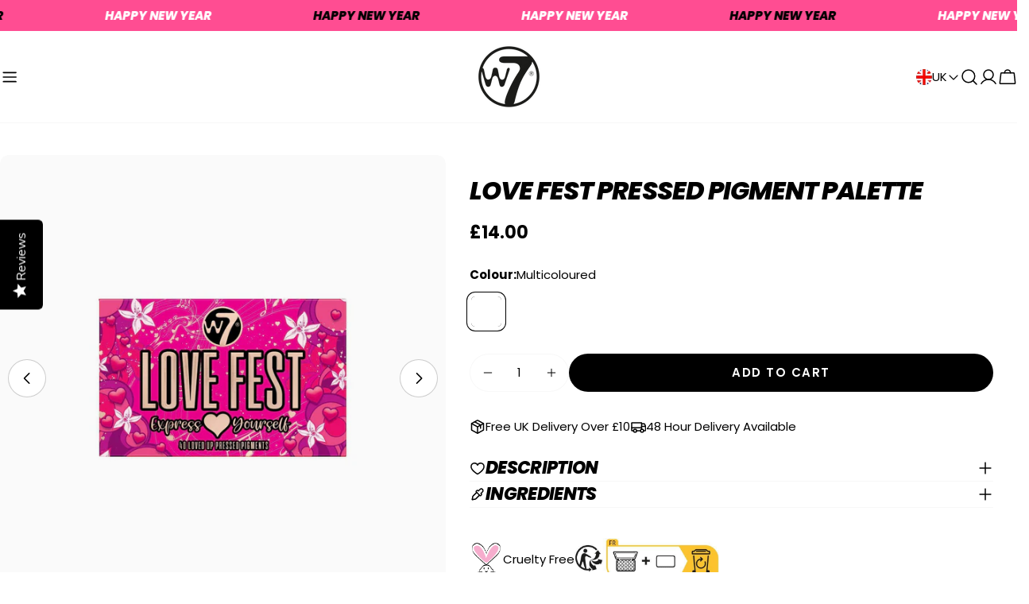

--- FILE ---
content_type: text/html; charset=utf-8
request_url: https://www.w7makeup.co.uk/collections/palettes/products/love-fest-pressed-pigment-palette
body_size: 53235
content:
<!doctype html>
<html
  class="no-js"
  lang="en"
  
>
  <head>
    <meta charset="utf-8">
    <meta http-equiv="X-UA-Compatible" content="IE=edge">
    <meta name="viewport" content="width=device-width,initial-scale=1">
    <meta name="theme-color" content="">
    <link rel="canonical" href="https://www.w7makeup.co.uk/products/love-fest-pressed-pigment-palette">
    <link rel="preconnect" href="https://cdn.shopify.com" crossorigin><link rel="icon" type="image/png" href="//www.w7makeup.co.uk/cdn/shop/files/W7_LOGO.jpg?crop=center&height=32&v=1741608527&width=32"><link rel="preconnect" href="https://fonts.shopifycdn.com" crossorigin><title>W7 Love Fest Pressed Pigment Palette | 40 Passionate Shades &ndash; W7 Makeup</title>

    
      <meta name="description" content="Make up not war with Love Fest! Go with the flow and embrace your inner flower child with this pink &#39;n&#39; passionate palette. 40 shades of pinks, nudes and browns in shimmer, glitter and matte finishes!">
    


<meta property="og:site_name" content="W7 Makeup">
<meta property="og:url" content="https://www.w7makeup.co.uk/products/love-fest-pressed-pigment-palette">
<meta property="og:title" content="W7 Love Fest Pressed Pigment Palette | 40 Passionate Shades">
<meta property="og:type" content="product">
<meta property="og:description" content="Make up not war with Love Fest! Go with the flow and embrace your inner flower child with this pink &#39;n&#39; passionate palette. 40 shades of pinks, nudes and browns in shimmer, glitter and matte finishes!"><meta property="og:image" content="http://www.w7makeup.co.uk/cdn/shop/files/117.jpg?v=1740672666">
  <meta property="og:image:secure_url" content="https://www.w7makeup.co.uk/cdn/shop/files/117.jpg?v=1740672666">
  <meta property="og:image:width" content="2000">
  <meta property="og:image:height" content="2000"><meta property="og:price:amount" content="14.00">
  <meta property="og:price:currency" content="GBP"><meta name="twitter:card" content="summary_large_image">
<meta name="twitter:title" content="W7 Love Fest Pressed Pigment Palette | 40 Passionate Shades">
<meta name="twitter:description" content="Make up not war with Love Fest! Go with the flow and embrace your inner flower child with this pink &#39;n&#39; passionate palette. 40 shades of pinks, nudes and browns in shimmer, glitter and matte finishes!">

<style data-shopify>
  @font-face {
  font-family: Poppins;
  font-weight: 400;
  font-style: normal;
  font-display: swap;
  src: url("//www.w7makeup.co.uk/cdn/fonts/poppins/poppins_n4.0ba78fa5af9b0e1a374041b3ceaadf0a43b41362.woff2") format("woff2"),
       url("//www.w7makeup.co.uk/cdn/fonts/poppins/poppins_n4.214741a72ff2596839fc9760ee7a770386cf16ca.woff") format("woff");
}

  @font-face {
  font-family: Poppins;
  font-weight: 400;
  font-style: italic;
  font-display: swap;
  src: url("//www.w7makeup.co.uk/cdn/fonts/poppins/poppins_i4.846ad1e22474f856bd6b81ba4585a60799a9f5d2.woff2") format("woff2"),
       url("//www.w7makeup.co.uk/cdn/fonts/poppins/poppins_i4.56b43284e8b52fc64c1fd271f289a39e8477e9ec.woff") format("woff");
}

  @font-face {
  font-family: Poppins;
  font-weight: 500;
  font-style: normal;
  font-display: swap;
  src: url("//www.w7makeup.co.uk/cdn/fonts/poppins/poppins_n5.ad5b4b72b59a00358afc706450c864c3c8323842.woff2") format("woff2"),
       url("//www.w7makeup.co.uk/cdn/fonts/poppins/poppins_n5.33757fdf985af2d24b32fcd84c9a09224d4b2c39.woff") format("woff");
}

  @font-face {
  font-family: Poppins;
  font-weight: 500;
  font-style: italic;
  font-display: swap;
  src: url("//www.w7makeup.co.uk/cdn/fonts/poppins/poppins_i5.6acfce842c096080e34792078ef3cb7c3aad24d4.woff2") format("woff2"),
       url("//www.w7makeup.co.uk/cdn/fonts/poppins/poppins_i5.a49113e4fe0ad7fd7716bd237f1602cbec299b3c.woff") format("woff");
}

  @font-face {
  font-family: Poppins;
  font-weight: 700;
  font-style: normal;
  font-display: swap;
  src: url("//www.w7makeup.co.uk/cdn/fonts/poppins/poppins_n7.56758dcf284489feb014a026f3727f2f20a54626.woff2") format("woff2"),
       url("//www.w7makeup.co.uk/cdn/fonts/poppins/poppins_n7.f34f55d9b3d3205d2cd6f64955ff4b36f0cfd8da.woff") format("woff");
}

  @font-face {
  font-family: Poppins;
  font-weight: 700;
  font-style: italic;
  font-display: swap;
  src: url("//www.w7makeup.co.uk/cdn/fonts/poppins/poppins_i7.42fd71da11e9d101e1e6c7932199f925f9eea42d.woff2") format("woff2"),
       url("//www.w7makeup.co.uk/cdn/fonts/poppins/poppins_i7.ec8499dbd7616004e21155106d13837fff4cf556.woff") format("woff");
}

  @font-face {
  font-family: Poppins;
  font-weight: 500;
  font-style: normal;
  font-display: swap;
  src: url("//www.w7makeup.co.uk/cdn/fonts/poppins/poppins_n5.ad5b4b72b59a00358afc706450c864c3c8323842.woff2") format("woff2"),
       url("//www.w7makeup.co.uk/cdn/fonts/poppins/poppins_n5.33757fdf985af2d24b32fcd84c9a09224d4b2c39.woff") format("woff");
}

  @font-face {
  font-family: Poppins;
  font-weight: 800;
  font-style: italic;
  font-display: swap;
  src: url("//www.w7makeup.co.uk/cdn/fonts/poppins/poppins_i8.55af7c89c62b8603457a34c5936ad3b39f67e29c.woff2") format("woff2"),
       url("//www.w7makeup.co.uk/cdn/fonts/poppins/poppins_i8.1143b85f67a233999703c64471299cee6bc83160.woff") format("woff");
}

  @font-face {
  font-family: Poppins;
  font-weight: 800;
  font-style: italic;
  font-display: swap;
  src: url("//www.w7makeup.co.uk/cdn/fonts/poppins/poppins_i8.55af7c89c62b8603457a34c5936ad3b39f67e29c.woff2") format("woff2"),
       url("//www.w7makeup.co.uk/cdn/fonts/poppins/poppins_i8.1143b85f67a233999703c64471299cee6bc83160.woff") format("woff");
}
@font-face {
  font-family: Poppins;
  font-weight: 600;
  font-style: normal;
  font-display: swap;
  src: url("//www.w7makeup.co.uk/cdn/fonts/poppins/poppins_n6.aa29d4918bc243723d56b59572e18228ed0786f6.woff2") format("woff2"),
       url("//www.w7makeup.co.uk/cdn/fonts/poppins/poppins_n6.5f815d845fe073750885d5b7e619ee00e8111208.woff") format("woff");
}


  
    :root,
.color-scheme-1 {
      --color-background: 255,255,255;
      --color-secondary-background: 248,248,248;
      --color-primary: 255,77,146;
      --color-text-heading: 0,0,0;
      --color-foreground: 0,0,0;
      --color-border: 248,248,248;
      --color-button: 0,0,0;
      --color-button-text: 255,255,255;
      --color-secondary-button: 233,233,233;
      --color-secondary-button-border: 233,233,233;
      --color-secondary-button-text: 0,0,0;
      --color-button-hover-background: 255,77,146;
      --color-button-hover-text: 0,0,0;
      --color-button-before: #ffb3d0;
      --color-field: 248,248,248;
      --color-field-text: 0,0,0;
      --color-link: 0,0,0;
      --color-link-hover: 0,0,0;
      --color-product-price-sale: 0,0,0;
      --color-foreground-lighten-60: #666666;
      --color-foreground-lighten-19: #cfcfcf;
    }
    @media (min-width: 768px) {
      body .desktop-color-scheme-1 {
        --color-background: 255,255,255;
      --color-secondary-background: 248,248,248;
      --color-primary: 255,77,146;
      --color-text-heading: 0,0,0;
      --color-foreground: 0,0,0;
      --color-border: 248,248,248;
      --color-button: 0,0,0;
      --color-button-text: 255,255,255;
      --color-secondary-button: 233,233,233;
      --color-secondary-button-border: 233,233,233;
      --color-secondary-button-text: 0,0,0;
      --color-button-hover-background: 255,77,146;
      --color-button-hover-text: 0,0,0;
      --color-button-before: #ffb3d0;
      --color-field: 248,248,248;
      --color-field-text: 0,0,0;
      --color-link: 0,0,0;
      --color-link-hover: 0,0,0;
      --color-product-price-sale: 0,0,0;
      --color-foreground-lighten-60: #666666;
      --color-foreground-lighten-19: #cfcfcf;
        color: rgb(var(--color-foreground));
        background-color: rgb(var(--color-background));
      }
    }
    @media (max-width: 767px) {
      body .mobile-color-scheme-1 {
        --color-background: 255,255,255;
      --color-secondary-background: 248,248,248;
      --color-primary: 255,77,146;
      --color-text-heading: 0,0,0;
      --color-foreground: 0,0,0;
      --color-border: 248,248,248;
      --color-button: 0,0,0;
      --color-button-text: 255,255,255;
      --color-secondary-button: 233,233,233;
      --color-secondary-button-border: 233,233,233;
      --color-secondary-button-text: 0,0,0;
      --color-button-hover-background: 255,77,146;
      --color-button-hover-text: 0,0,0;
      --color-button-before: #ffb3d0;
      --color-field: 248,248,248;
      --color-field-text: 0,0,0;
      --color-link: 0,0,0;
      --color-link-hover: 0,0,0;
      --color-product-price-sale: 0,0,0;
      --color-foreground-lighten-60: #666666;
      --color-foreground-lighten-19: #cfcfcf;
        color: rgb(var(--color-foreground));
        background-color: rgb(var(--color-background));
      }
    }
  
    
.color-scheme-2 {
      --color-background: 248,248,248;
      --color-secondary-background: 248,248,248;
      --color-primary: 255,77,146;
      --color-text-heading: 0,0,0;
      --color-foreground: 0,0,0;
      --color-border: 237,237,237;
      --color-button: 0,0,0;
      --color-button-text: 255,255,255;
      --color-secondary-button: 255,255,255;
      --color-secondary-button-border: 230,230,230;
      --color-secondary-button-text: 0,0,0;
      --color-button-hover-background: 205,255,154;
      --color-button-hover-text: 0,0,0;
      --color-button-before: #ffffff;
      --color-field: 255,255,255;
      --color-field-text: 0,0,0;
      --color-link: 0,0,0;
      --color-link-hover: 0,0,0;
      --color-product-price-sale: 0,0,0;
      --color-foreground-lighten-60: #636363;
      --color-foreground-lighten-19: #c9c9c9;
    }
    @media (min-width: 768px) {
      body .desktop-color-scheme-2 {
        --color-background: 248,248,248;
      --color-secondary-background: 248,248,248;
      --color-primary: 255,77,146;
      --color-text-heading: 0,0,0;
      --color-foreground: 0,0,0;
      --color-border: 237,237,237;
      --color-button: 0,0,0;
      --color-button-text: 255,255,255;
      --color-secondary-button: 255,255,255;
      --color-secondary-button-border: 230,230,230;
      --color-secondary-button-text: 0,0,0;
      --color-button-hover-background: 205,255,154;
      --color-button-hover-text: 0,0,0;
      --color-button-before: #ffffff;
      --color-field: 255,255,255;
      --color-field-text: 0,0,0;
      --color-link: 0,0,0;
      --color-link-hover: 0,0,0;
      --color-product-price-sale: 0,0,0;
      --color-foreground-lighten-60: #636363;
      --color-foreground-lighten-19: #c9c9c9;
        color: rgb(var(--color-foreground));
        background-color: rgb(var(--color-background));
      }
    }
    @media (max-width: 767px) {
      body .mobile-color-scheme-2 {
        --color-background: 248,248,248;
      --color-secondary-background: 248,248,248;
      --color-primary: 255,77,146;
      --color-text-heading: 0,0,0;
      --color-foreground: 0,0,0;
      --color-border: 237,237,237;
      --color-button: 0,0,0;
      --color-button-text: 255,255,255;
      --color-secondary-button: 255,255,255;
      --color-secondary-button-border: 230,230,230;
      --color-secondary-button-text: 0,0,0;
      --color-button-hover-background: 205,255,154;
      --color-button-hover-text: 0,0,0;
      --color-button-before: #ffffff;
      --color-field: 255,255,255;
      --color-field-text: 0,0,0;
      --color-link: 0,0,0;
      --color-link-hover: 0,0,0;
      --color-product-price-sale: 0,0,0;
      --color-foreground-lighten-60: #636363;
      --color-foreground-lighten-19: #c9c9c9;
        color: rgb(var(--color-foreground));
        background-color: rgb(var(--color-background));
      }
    }
  
    
.color-scheme-3 {
      --color-background: 255,77,146;
      --color-secondary-background: 255,77,146;
      --color-primary: 255,255,255;
      --color-text-heading: 0,0,0;
      --color-foreground: 0,0,0;
      --color-border: 255,255,255;
      --color-button: 0,0,0;
      --color-button-text: 255,255,255;
      --color-secondary-button: 0,0,0;
      --color-secondary-button-border: 0,0,0;
      --color-secondary-button-text: 255,255,255;
      --color-button-hover-background: 0,0,0;
      --color-button-hover-text: 255,255,255;
      --color-button-before: #333333;
      --color-field: 255,255,255;
      --color-field-text: 0,0,0;
      --color-link: 0,0,0;
      --color-link-hover: 0,0,0;
      --color-product-price-sale: 0,0,0;
      --color-foreground-lighten-60: #661f3a;
      --color-foreground-lighten-19: #cf3e76;
    }
    @media (min-width: 768px) {
      body .desktop-color-scheme-3 {
        --color-background: 255,77,146;
      --color-secondary-background: 255,77,146;
      --color-primary: 255,255,255;
      --color-text-heading: 0,0,0;
      --color-foreground: 0,0,0;
      --color-border: 255,255,255;
      --color-button: 0,0,0;
      --color-button-text: 255,255,255;
      --color-secondary-button: 0,0,0;
      --color-secondary-button-border: 0,0,0;
      --color-secondary-button-text: 255,255,255;
      --color-button-hover-background: 0,0,0;
      --color-button-hover-text: 255,255,255;
      --color-button-before: #333333;
      --color-field: 255,255,255;
      --color-field-text: 0,0,0;
      --color-link: 0,0,0;
      --color-link-hover: 0,0,0;
      --color-product-price-sale: 0,0,0;
      --color-foreground-lighten-60: #661f3a;
      --color-foreground-lighten-19: #cf3e76;
        color: rgb(var(--color-foreground));
        background-color: rgb(var(--color-background));
      }
    }
    @media (max-width: 767px) {
      body .mobile-color-scheme-3 {
        --color-background: 255,77,146;
      --color-secondary-background: 255,77,146;
      --color-primary: 255,255,255;
      --color-text-heading: 0,0,0;
      --color-foreground: 0,0,0;
      --color-border: 255,255,255;
      --color-button: 0,0,0;
      --color-button-text: 255,255,255;
      --color-secondary-button: 0,0,0;
      --color-secondary-button-border: 0,0,0;
      --color-secondary-button-text: 255,255,255;
      --color-button-hover-background: 0,0,0;
      --color-button-hover-text: 255,255,255;
      --color-button-before: #333333;
      --color-field: 255,255,255;
      --color-field-text: 0,0,0;
      --color-link: 0,0,0;
      --color-link-hover: 0,0,0;
      --color-product-price-sale: 0,0,0;
      --color-foreground-lighten-60: #661f3a;
      --color-foreground-lighten-19: #cf3e76;
        color: rgb(var(--color-foreground));
        background-color: rgb(var(--color-background));
      }
    }
  
    
.color-scheme-4 {
      --color-background: 0,0,0;
      --color-secondary-background: 0,0,0;
      --color-primary: 255,77,146;
      --color-text-heading: 255,255,255;
      --color-foreground: 255,255,255;
      --color-border: 0,0,0;
      --color-button: 255,77,146;
      --color-button-text: 0,0,0;
      --color-secondary-button: 0,0,0;
      --color-secondary-button-border: 0,0,0;
      --color-secondary-button-text: 255,255,255;
      --color-button-hover-background: 255,77,146;
      --color-button-hover-text: 0,0,0;
      --color-button-before: #ffb3d0;
      --color-field: 0,0,0;
      --color-field-text: 255,255,255;
      --color-link: 255,255,255;
      --color-link-hover: 255,255,255;
      --color-product-price-sale: 255,255,255;
      --color-foreground-lighten-60: #999999;
      --color-foreground-lighten-19: #303030;
    }
    @media (min-width: 768px) {
      body .desktop-color-scheme-4 {
        --color-background: 0,0,0;
      --color-secondary-background: 0,0,0;
      --color-primary: 255,77,146;
      --color-text-heading: 255,255,255;
      --color-foreground: 255,255,255;
      --color-border: 0,0,0;
      --color-button: 255,77,146;
      --color-button-text: 0,0,0;
      --color-secondary-button: 0,0,0;
      --color-secondary-button-border: 0,0,0;
      --color-secondary-button-text: 255,255,255;
      --color-button-hover-background: 255,77,146;
      --color-button-hover-text: 0,0,0;
      --color-button-before: #ffb3d0;
      --color-field: 0,0,0;
      --color-field-text: 255,255,255;
      --color-link: 255,255,255;
      --color-link-hover: 255,255,255;
      --color-product-price-sale: 255,255,255;
      --color-foreground-lighten-60: #999999;
      --color-foreground-lighten-19: #303030;
        color: rgb(var(--color-foreground));
        background-color: rgb(var(--color-background));
      }
    }
    @media (max-width: 767px) {
      body .mobile-color-scheme-4 {
        --color-background: 0,0,0;
      --color-secondary-background: 0,0,0;
      --color-primary: 255,77,146;
      --color-text-heading: 255,255,255;
      --color-foreground: 255,255,255;
      --color-border: 0,0,0;
      --color-button: 255,77,146;
      --color-button-text: 0,0,0;
      --color-secondary-button: 0,0,0;
      --color-secondary-button-border: 0,0,0;
      --color-secondary-button-text: 255,255,255;
      --color-button-hover-background: 255,77,146;
      --color-button-hover-text: 0,0,0;
      --color-button-before: #ffb3d0;
      --color-field: 0,0,0;
      --color-field-text: 255,255,255;
      --color-link: 255,255,255;
      --color-link-hover: 255,255,255;
      --color-product-price-sale: 255,255,255;
      --color-foreground-lighten-60: #999999;
      --color-foreground-lighten-19: #303030;
        color: rgb(var(--color-foreground));
        background-color: rgb(var(--color-background));
      }
    }
  
    
.color-scheme-inverse {
      --color-background: 0,0,0;
      --color-secondary-background: 0,0,0;
      --color-primary: 255,77,146;
      --color-text-heading: 255,255,255;
      --color-foreground: 255,255,255;
      --color-border: 0,0,0;
      --color-button: 255,255,255;
      --color-button-text: 0,0,0;
      --color-secondary-button: 0,0,0;
      --color-secondary-button-border: 32,61,67;
      --color-secondary-button-text: 255,255,255;
      --color-button-hover-background: 255,77,146;
      --color-button-hover-text: 0,0,0;
      --color-button-before: #ffb3d0;
      --color-field: 0,0,0;
      --color-field-text: 255,255,255;
      --color-link: 255,255,255;
      --color-link-hover: 255,255,255;
      --color-product-price-sale: 255,255,255;
      --color-foreground-lighten-60: #999999;
      --color-foreground-lighten-19: #303030;
    }
    @media (min-width: 768px) {
      body .desktop-color-scheme-inverse {
        --color-background: 0,0,0;
      --color-secondary-background: 0,0,0;
      --color-primary: 255,77,146;
      --color-text-heading: 255,255,255;
      --color-foreground: 255,255,255;
      --color-border: 0,0,0;
      --color-button: 255,255,255;
      --color-button-text: 0,0,0;
      --color-secondary-button: 0,0,0;
      --color-secondary-button-border: 32,61,67;
      --color-secondary-button-text: 255,255,255;
      --color-button-hover-background: 255,77,146;
      --color-button-hover-text: 0,0,0;
      --color-button-before: #ffb3d0;
      --color-field: 0,0,0;
      --color-field-text: 255,255,255;
      --color-link: 255,255,255;
      --color-link-hover: 255,255,255;
      --color-product-price-sale: 255,255,255;
      --color-foreground-lighten-60: #999999;
      --color-foreground-lighten-19: #303030;
        color: rgb(var(--color-foreground));
        background-color: rgb(var(--color-background));
      }
    }
    @media (max-width: 767px) {
      body .mobile-color-scheme-inverse {
        --color-background: 0,0,0;
      --color-secondary-background: 0,0,0;
      --color-primary: 255,77,146;
      --color-text-heading: 255,255,255;
      --color-foreground: 255,255,255;
      --color-border: 0,0,0;
      --color-button: 255,255,255;
      --color-button-text: 0,0,0;
      --color-secondary-button: 0,0,0;
      --color-secondary-button-border: 32,61,67;
      --color-secondary-button-text: 255,255,255;
      --color-button-hover-background: 255,77,146;
      --color-button-hover-text: 0,0,0;
      --color-button-before: #ffb3d0;
      --color-field: 0,0,0;
      --color-field-text: 255,255,255;
      --color-link: 255,255,255;
      --color-link-hover: 255,255,255;
      --color-product-price-sale: 255,255,255;
      --color-foreground-lighten-60: #999999;
      --color-foreground-lighten-19: #303030;
        color: rgb(var(--color-foreground));
        background-color: rgb(var(--color-background));
      }
    }
  
    
.color-scheme-6 {
      --color-background: 255,255,255;
      --color-secondary-background: 247,247,247;
      --color-primary: 255,77,146;
      --color-text-heading: 195,208,205;
      --color-foreground: 195,208,205;
      --color-border: 230,230,230;
      --color-button: 255,77,146;
      --color-button-text: 0,0,0;
      --color-secondary-button: 233,233,233;
      --color-secondary-button-border: 233,233,233;
      --color-secondary-button-text: 0,0,0;
      --color-button-hover-background: 255,77,146;
      --color-button-hover-text: 0,0,0;
      --color-button-before: #ffb3d0;
      --color-field: 245,245,245;
      --color-field-text: 0,0,0;
      --color-link: 195,208,205;
      --color-link-hover: 195,208,205;
      --color-product-price-sale: 0,0,0;
      --color-foreground-lighten-60: #dbe3e1;
      --color-foreground-lighten-19: #f4f6f6;
    }
    @media (min-width: 768px) {
      body .desktop-color-scheme-6 {
        --color-background: 255,255,255;
      --color-secondary-background: 247,247,247;
      --color-primary: 255,77,146;
      --color-text-heading: 195,208,205;
      --color-foreground: 195,208,205;
      --color-border: 230,230,230;
      --color-button: 255,77,146;
      --color-button-text: 0,0,0;
      --color-secondary-button: 233,233,233;
      --color-secondary-button-border: 233,233,233;
      --color-secondary-button-text: 0,0,0;
      --color-button-hover-background: 255,77,146;
      --color-button-hover-text: 0,0,0;
      --color-button-before: #ffb3d0;
      --color-field: 245,245,245;
      --color-field-text: 0,0,0;
      --color-link: 195,208,205;
      --color-link-hover: 195,208,205;
      --color-product-price-sale: 0,0,0;
      --color-foreground-lighten-60: #dbe3e1;
      --color-foreground-lighten-19: #f4f6f6;
        color: rgb(var(--color-foreground));
        background-color: rgb(var(--color-background));
      }
    }
    @media (max-width: 767px) {
      body .mobile-color-scheme-6 {
        --color-background: 255,255,255;
      --color-secondary-background: 247,247,247;
      --color-primary: 255,77,146;
      --color-text-heading: 195,208,205;
      --color-foreground: 195,208,205;
      --color-border: 230,230,230;
      --color-button: 255,77,146;
      --color-button-text: 0,0,0;
      --color-secondary-button: 233,233,233;
      --color-secondary-button-border: 233,233,233;
      --color-secondary-button-text: 0,0,0;
      --color-button-hover-background: 255,77,146;
      --color-button-hover-text: 0,0,0;
      --color-button-before: #ffb3d0;
      --color-field: 245,245,245;
      --color-field-text: 0,0,0;
      --color-link: 195,208,205;
      --color-link-hover: 195,208,205;
      --color-product-price-sale: 0,0,0;
      --color-foreground-lighten-60: #dbe3e1;
      --color-foreground-lighten-19: #f4f6f6;
        color: rgb(var(--color-foreground));
        background-color: rgb(var(--color-background));
      }
    }
  
    
.color-scheme-7 {
      --color-background: 255,255,255;
      --color-secondary-background: 247,247,247;
      --color-primary: 255,77,146;
      --color-text-heading: 0,0,0;
      --color-foreground: 0,0,0;
      --color-border: 255,255,255;
      --color-button: 255,77,146;
      --color-button-text: 0,0,0;
      --color-secondary-button: 233,233,233;
      --color-secondary-button-border: 233,233,233;
      --color-secondary-button-text: 0,0,0;
      --color-button-hover-background: 255,77,146;
      --color-button-hover-text: 0,0,0;
      --color-button-before: #ffb3d0;
      --color-field: 245,245,245;
      --color-field-text: 0,0,0;
      --color-link: 0,0,0;
      --color-link-hover: 0,0,0;
      --color-product-price-sale: 0,0,0;
      --color-foreground-lighten-60: #666666;
      --color-foreground-lighten-19: #cfcfcf;
    }
    @media (min-width: 768px) {
      body .desktop-color-scheme-7 {
        --color-background: 255,255,255;
      --color-secondary-background: 247,247,247;
      --color-primary: 255,77,146;
      --color-text-heading: 0,0,0;
      --color-foreground: 0,0,0;
      --color-border: 255,255,255;
      --color-button: 255,77,146;
      --color-button-text: 0,0,0;
      --color-secondary-button: 233,233,233;
      --color-secondary-button-border: 233,233,233;
      --color-secondary-button-text: 0,0,0;
      --color-button-hover-background: 255,77,146;
      --color-button-hover-text: 0,0,0;
      --color-button-before: #ffb3d0;
      --color-field: 245,245,245;
      --color-field-text: 0,0,0;
      --color-link: 0,0,0;
      --color-link-hover: 0,0,0;
      --color-product-price-sale: 0,0,0;
      --color-foreground-lighten-60: #666666;
      --color-foreground-lighten-19: #cfcfcf;
        color: rgb(var(--color-foreground));
        background-color: rgb(var(--color-background));
      }
    }
    @media (max-width: 767px) {
      body .mobile-color-scheme-7 {
        --color-background: 255,255,255;
      --color-secondary-background: 247,247,247;
      --color-primary: 255,77,146;
      --color-text-heading: 0,0,0;
      --color-foreground: 0,0,0;
      --color-border: 255,255,255;
      --color-button: 255,77,146;
      --color-button-text: 0,0,0;
      --color-secondary-button: 233,233,233;
      --color-secondary-button-border: 233,233,233;
      --color-secondary-button-text: 0,0,0;
      --color-button-hover-background: 255,77,146;
      --color-button-hover-text: 0,0,0;
      --color-button-before: #ffb3d0;
      --color-field: 245,245,245;
      --color-field-text: 0,0,0;
      --color-link: 0,0,0;
      --color-link-hover: 0,0,0;
      --color-product-price-sale: 0,0,0;
      --color-foreground-lighten-60: #666666;
      --color-foreground-lighten-19: #cfcfcf;
        color: rgb(var(--color-foreground));
        background-color: rgb(var(--color-background));
      }
    }
  
    
.color-scheme-8 {
      --color-background: 248,248,248;
      --color-secondary-background: 248,248,248;
      --color-primary: 0,0,0;
      --color-text-heading: 0,0,0;
      --color-foreground: 0,0,0;
      --color-border: 230,230,230;
      --color-button: 0,0,0;
      --color-button-text: 255,255,255;
      --color-secondary-button: 233,233,233;
      --color-secondary-button-border: 233,233,233;
      --color-secondary-button-text: 0,0,0;
      --color-button-hover-background: 0,0,0;
      --color-button-hover-text: 255,255,255;
      --color-button-before: #333333;
      --color-field: 245,245,245;
      --color-field-text: 0,0,0;
      --color-link: 0,0,0;
      --color-link-hover: 0,0,0;
      --color-product-price-sale: 0,0,0;
      --color-foreground-lighten-60: #636363;
      --color-foreground-lighten-19: #c9c9c9;
    }
    @media (min-width: 768px) {
      body .desktop-color-scheme-8 {
        --color-background: 248,248,248;
      --color-secondary-background: 248,248,248;
      --color-primary: 0,0,0;
      --color-text-heading: 0,0,0;
      --color-foreground: 0,0,0;
      --color-border: 230,230,230;
      --color-button: 0,0,0;
      --color-button-text: 255,255,255;
      --color-secondary-button: 233,233,233;
      --color-secondary-button-border: 233,233,233;
      --color-secondary-button-text: 0,0,0;
      --color-button-hover-background: 0,0,0;
      --color-button-hover-text: 255,255,255;
      --color-button-before: #333333;
      --color-field: 245,245,245;
      --color-field-text: 0,0,0;
      --color-link: 0,0,0;
      --color-link-hover: 0,0,0;
      --color-product-price-sale: 0,0,0;
      --color-foreground-lighten-60: #636363;
      --color-foreground-lighten-19: #c9c9c9;
        color: rgb(var(--color-foreground));
        background-color: rgb(var(--color-background));
      }
    }
    @media (max-width: 767px) {
      body .mobile-color-scheme-8 {
        --color-background: 248,248,248;
      --color-secondary-background: 248,248,248;
      --color-primary: 0,0,0;
      --color-text-heading: 0,0,0;
      --color-foreground: 0,0,0;
      --color-border: 230,230,230;
      --color-button: 0,0,0;
      --color-button-text: 255,255,255;
      --color-secondary-button: 233,233,233;
      --color-secondary-button-border: 233,233,233;
      --color-secondary-button-text: 0,0,0;
      --color-button-hover-background: 0,0,0;
      --color-button-hover-text: 255,255,255;
      --color-button-before: #333333;
      --color-field: 245,245,245;
      --color-field-text: 0,0,0;
      --color-link: 0,0,0;
      --color-link-hover: 0,0,0;
      --color-product-price-sale: 0,0,0;
      --color-foreground-lighten-60: #636363;
      --color-foreground-lighten-19: #c9c9c9;
        color: rgb(var(--color-foreground));
        background-color: rgb(var(--color-background));
      }
    }
  
    
.color-scheme-9 {
      --color-background: 255,255,255;
      --color-secondary-background: 245,245,245;
      --color-primary: 255,77,146;
      --color-text-heading: 0,0,0;
      --color-foreground: 0,0,0;
      --color-border: 230,230,230;
      --color-button: 255,77,146;
      --color-button-text: 0,0,0;
      --color-secondary-button: 255,255,255;
      --color-secondary-button-border: 204,204,204;
      --color-secondary-button-text: 0,0,0;
      --color-button-hover-background: 255,77,146;
      --color-button-hover-text: 0,0,0;
      --color-button-before: #ffb3d0;
      --color-field: 245,245,245;
      --color-field-text: 0,0,0;
      --color-link: 0,0,0;
      --color-link-hover: 0,0,0;
      --color-product-price-sale: 0,0,0;
      --color-foreground-lighten-60: #666666;
      --color-foreground-lighten-19: #cfcfcf;
    }
    @media (min-width: 768px) {
      body .desktop-color-scheme-9 {
        --color-background: 255,255,255;
      --color-secondary-background: 245,245,245;
      --color-primary: 255,77,146;
      --color-text-heading: 0,0,0;
      --color-foreground: 0,0,0;
      --color-border: 230,230,230;
      --color-button: 255,77,146;
      --color-button-text: 0,0,0;
      --color-secondary-button: 255,255,255;
      --color-secondary-button-border: 204,204,204;
      --color-secondary-button-text: 0,0,0;
      --color-button-hover-background: 255,77,146;
      --color-button-hover-text: 0,0,0;
      --color-button-before: #ffb3d0;
      --color-field: 245,245,245;
      --color-field-text: 0,0,0;
      --color-link: 0,0,0;
      --color-link-hover: 0,0,0;
      --color-product-price-sale: 0,0,0;
      --color-foreground-lighten-60: #666666;
      --color-foreground-lighten-19: #cfcfcf;
        color: rgb(var(--color-foreground));
        background-color: rgb(var(--color-background));
      }
    }
    @media (max-width: 767px) {
      body .mobile-color-scheme-9 {
        --color-background: 255,255,255;
      --color-secondary-background: 245,245,245;
      --color-primary: 255,77,146;
      --color-text-heading: 0,0,0;
      --color-foreground: 0,0,0;
      --color-border: 230,230,230;
      --color-button: 255,77,146;
      --color-button-text: 0,0,0;
      --color-secondary-button: 255,255,255;
      --color-secondary-button-border: 204,204,204;
      --color-secondary-button-text: 0,0,0;
      --color-button-hover-background: 255,77,146;
      --color-button-hover-text: 0,0,0;
      --color-button-before: #ffb3d0;
      --color-field: 245,245,245;
      --color-field-text: 0,0,0;
      --color-link: 0,0,0;
      --color-link-hover: 0,0,0;
      --color-product-price-sale: 0,0,0;
      --color-foreground-lighten-60: #666666;
      --color-foreground-lighten-19: #cfcfcf;
        color: rgb(var(--color-foreground));
        background-color: rgb(var(--color-background));
      }
    }
  
    
.color-scheme-d3c4c0a8-8008-4fbe-9cb6-8b6689dfa03c {
      --color-background: 248,248,248;
      --color-secondary-background: 248,248,248;
      --color-primary: 255,77,146;
      --color-text-heading: 0,0,0;
      --color-foreground: 0,0,0;
      --color-border: 245,245,245;
      --color-button: 0,0,0;
      --color-button-text: 255,255,255;
      --color-secondary-button: 0,0,0;
      --color-secondary-button-border: 0,0,0;
      --color-secondary-button-text: 255,255,255;
      --color-button-hover-background: 0,0,0;
      --color-button-hover-text: 255,255,255;
      --color-button-before: #333333;
      --color-field: 248,248,248;
      --color-field-text: 0,0,0;
      --color-link: 0,0,0;
      --color-link-hover: 0,0,0;
      --color-product-price-sale: 0,0,0;
      --color-foreground-lighten-60: #636363;
      --color-foreground-lighten-19: #c9c9c9;
    }
    @media (min-width: 768px) {
      body .desktop-color-scheme-d3c4c0a8-8008-4fbe-9cb6-8b6689dfa03c {
        --color-background: 248,248,248;
      --color-secondary-background: 248,248,248;
      --color-primary: 255,77,146;
      --color-text-heading: 0,0,0;
      --color-foreground: 0,0,0;
      --color-border: 245,245,245;
      --color-button: 0,0,0;
      --color-button-text: 255,255,255;
      --color-secondary-button: 0,0,0;
      --color-secondary-button-border: 0,0,0;
      --color-secondary-button-text: 255,255,255;
      --color-button-hover-background: 0,0,0;
      --color-button-hover-text: 255,255,255;
      --color-button-before: #333333;
      --color-field: 248,248,248;
      --color-field-text: 0,0,0;
      --color-link: 0,0,0;
      --color-link-hover: 0,0,0;
      --color-product-price-sale: 0,0,0;
      --color-foreground-lighten-60: #636363;
      --color-foreground-lighten-19: #c9c9c9;
        color: rgb(var(--color-foreground));
        background-color: rgb(var(--color-background));
      }
    }
    @media (max-width: 767px) {
      body .mobile-color-scheme-d3c4c0a8-8008-4fbe-9cb6-8b6689dfa03c {
        --color-background: 248,248,248;
      --color-secondary-background: 248,248,248;
      --color-primary: 255,77,146;
      --color-text-heading: 0,0,0;
      --color-foreground: 0,0,0;
      --color-border: 245,245,245;
      --color-button: 0,0,0;
      --color-button-text: 255,255,255;
      --color-secondary-button: 0,0,0;
      --color-secondary-button-border: 0,0,0;
      --color-secondary-button-text: 255,255,255;
      --color-button-hover-background: 0,0,0;
      --color-button-hover-text: 255,255,255;
      --color-button-before: #333333;
      --color-field: 248,248,248;
      --color-field-text: 0,0,0;
      --color-link: 0,0,0;
      --color-link-hover: 0,0,0;
      --color-product-price-sale: 0,0,0;
      --color-foreground-lighten-60: #636363;
      --color-foreground-lighten-19: #c9c9c9;
        color: rgb(var(--color-foreground));
        background-color: rgb(var(--color-background));
      }
    }
  
    
.color-scheme-f135f57d-69f6-4c1d-bd3a-40361420ed42 {
      --color-background: 248,248,248;
      --color-secondary-background: 248,248,248;
      --color-primary: 255,77,146;
      --color-text-heading: 0,0,0;
      --color-foreground: 0,0,0;
      --color-border: 255,255,255;
      --color-button: 255,77,146;
      --color-button-text: 0,0,0;
      --color-secondary-button: 233,233,233;
      --color-secondary-button-border: 233,233,233;
      --color-secondary-button-text: 0,0,0;
      --color-button-hover-background: 255,77,146;
      --color-button-hover-text: 0,0,0;
      --color-button-before: #ffb3d0;
      --color-field: 255,255,255;
      --color-field-text: 0,0,0;
      --color-link: 0,0,0;
      --color-link-hover: 0,0,0;
      --color-product-price-sale: 0,0,0;
      --color-foreground-lighten-60: #636363;
      --color-foreground-lighten-19: #c9c9c9;
    }
    @media (min-width: 768px) {
      body .desktop-color-scheme-f135f57d-69f6-4c1d-bd3a-40361420ed42 {
        --color-background: 248,248,248;
      --color-secondary-background: 248,248,248;
      --color-primary: 255,77,146;
      --color-text-heading: 0,0,0;
      --color-foreground: 0,0,0;
      --color-border: 255,255,255;
      --color-button: 255,77,146;
      --color-button-text: 0,0,0;
      --color-secondary-button: 233,233,233;
      --color-secondary-button-border: 233,233,233;
      --color-secondary-button-text: 0,0,0;
      --color-button-hover-background: 255,77,146;
      --color-button-hover-text: 0,0,0;
      --color-button-before: #ffb3d0;
      --color-field: 255,255,255;
      --color-field-text: 0,0,0;
      --color-link: 0,0,0;
      --color-link-hover: 0,0,0;
      --color-product-price-sale: 0,0,0;
      --color-foreground-lighten-60: #636363;
      --color-foreground-lighten-19: #c9c9c9;
        color: rgb(var(--color-foreground));
        background-color: rgb(var(--color-background));
      }
    }
    @media (max-width: 767px) {
      body .mobile-color-scheme-f135f57d-69f6-4c1d-bd3a-40361420ed42 {
        --color-background: 248,248,248;
      --color-secondary-background: 248,248,248;
      --color-primary: 255,77,146;
      --color-text-heading: 0,0,0;
      --color-foreground: 0,0,0;
      --color-border: 255,255,255;
      --color-button: 255,77,146;
      --color-button-text: 0,0,0;
      --color-secondary-button: 233,233,233;
      --color-secondary-button-border: 233,233,233;
      --color-secondary-button-text: 0,0,0;
      --color-button-hover-background: 255,77,146;
      --color-button-hover-text: 0,0,0;
      --color-button-before: #ffb3d0;
      --color-field: 255,255,255;
      --color-field-text: 0,0,0;
      --color-link: 0,0,0;
      --color-link-hover: 0,0,0;
      --color-product-price-sale: 0,0,0;
      --color-foreground-lighten-60: #636363;
      --color-foreground-lighten-19: #c9c9c9;
        color: rgb(var(--color-foreground));
        background-color: rgb(var(--color-background));
      }
    }
  

  body, .color-scheme-1, .color-scheme-2, .color-scheme-3, .color-scheme-4, .color-scheme-inverse, .color-scheme-6, .color-scheme-7, .color-scheme-8, .color-scheme-9, .color-scheme-d3c4c0a8-8008-4fbe-9cb6-8b6689dfa03c, .color-scheme-f135f57d-69f6-4c1d-bd3a-40361420ed42 {
    color: rgb(var(--color-foreground));
    background-color: rgb(var(--color-background));
  }

  :root {
    /* Animation variable */
    --animation-nav: .5s cubic-bezier(.6, 0, .4, 1);
    --animation-default: .5s cubic-bezier(.3, 1, .3, 1);
    --animation-fast: .3s cubic-bezier(.7, 0, .3, 1);
    --transform-origin-start: left;
    --transform-origin-end: right;
    --duration-default: 200ms;
    --duration-image: 1000ms;

    --font-body-family: Poppins, sans-serif;
    --font-body-style: normal;
    --font-body-weight: 400;
    --font-body-weight-bolder: 500;
    --font-body-weight-bold: 700;
    --font-body-size: 1.5rem;
    --font-body-line-height: 1.6;

    --font-heading-family: Poppins, sans-serif;
    --font-heading-style: italic;
    --font-heading-weight: 800;
    --font-heading-letter-spacing: -0.03em;
    --font-heading-transform: uppercase;
    --font-heading-scale: 1.0;
    --font-heading-mobile-scale: 0.8;

    --font-hd1-transform:uppercase;

    --font-subheading-family: Poppins, sans-serif;
    --font-subheading-weight: 800;
    --font-subheading-scale: 1.2;
    --font-subheading-transform: uppercase;
    --font-subheading-letter-spacing: 0.0em;

    --font-navigation-family: Poppins, sans-serif;
    --font-navigation-weight: 400;
    --navigation-transform: none;

    --font-button-family: Poppins, sans-serif;
    --font-button-weight: 600;
    --buttons-letter-spacing: 0.1em;
    --buttons-transform: uppercase;
    --buttons-height: 4.8rem;
    --buttons-border-width: 1px;
    --inputs-border-width: 1px;

    --font-pcard-title-family: Poppins, sans-serif;
    --font-pcard-title-style: normal;
    --font-pcard-title-weight: 400;
    --font-pcard-title-scale: 1.0;
    --font-pcard-title-transform: none;

    --font-hd1-size: 7.2rem;
    --font-hd2-size: 5.76rem;
    --font-hd3-size: 4.32rem;
    --font-h1-size: calc(var(--font-heading-scale) * 4rem);
    --font-h2-size: calc(var(--font-heading-scale) * 3.2rem);
    --font-h3-size: calc(var(--font-heading-scale) * 2.8rem);
    --font-h4-size: calc(var(--font-heading-scale) * 2.2rem);
    --font-h5-size: calc(var(--font-heading-scale) * 1.8rem);
    --font-h6-size: calc(var(--font-heading-scale) * 1.6rem);
    --font-subheading-size: calc(var(--font-subheading-scale) * var(--font-body-size));
    --font-pcard-title-size: calc(var(--font-pcard-title-scale) * var(--font-body-size));

    --color-badge-sale: #ff4d92;
    --color-badge-sale-text: #000000;
    --color-badge-soldout: #A5A4AB;
    --color-badge-soldout-text: #FFFFFF;
    --color-badge-hot: #ff8926;
    --color-badge-hot-text: #000000;
    --color-badge-new: #ff4d92;
    --color-badge-new-text: #000000;
    --color-cart-bubble: #000000;
    --color-keyboard-focus: 255 77 146;

    --buttons-radius: 2.4rem;
    --inputs-radius: 2.4rem;
    --textareas-radius: 1.6rem;
    --blocks-radius: 1.0rem;
    --blocks-radius-mobile: 0.8rem;
    --small-blocks-radius: 0.5rem;
    --medium-blocks-radius: 0.8rem;
    --pcard-radius: 1.0rem;
    --pcard-inner-radius: 0.6rem;
    --badges-radius: 0.0rem;

    --page-width: 1410px;
    --page-width-margin: 0rem;
    --header-padding-bottom: 4rem;
    --header-padding-bottom-mobile: 3.2rem;
    --header-padding-bottom-large: 6rem;
    --header-padding-bottom-large-lg: 4rem;
  }

  *,
  *::before,
  *::after {
    box-sizing: inherit;
  }

  html {
    box-sizing: border-box;
    font-size: 62.5%;
    height: 100%;
  }

  body {
    min-height: 100%;
    margin: 0;
    font-family: var(--font-body-family);
    font-style: var(--font-body-style);
    font-weight: var(--font-body-weight);
    font-size: var(--font-body-size);
    line-height: var(--font-body-line-height);
    -webkit-font-smoothing: antialiased;
    -moz-osx-font-smoothing: grayscale;
    touch-action: manipulation;
    -webkit-text-size-adjust: 100%;
    font-feature-settings: normal;
  }
  @media (min-width: 1485px) {
    .swiper-controls--outside {
      --swiper-navigation-offset-x: calc((var(--swiper-navigation-size) + 2.7rem) * -1);
    }
  }
</style>

  <link rel="preload" as="font" href="//www.w7makeup.co.uk/cdn/fonts/poppins/poppins_n4.0ba78fa5af9b0e1a374041b3ceaadf0a43b41362.woff2" type="font/woff2" crossorigin>
  

  <link rel="preload" as="font" href="//www.w7makeup.co.uk/cdn/fonts/poppins/poppins_i8.55af7c89c62b8603457a34c5936ad3b39f67e29c.woff2" type="font/woff2" crossorigin>
  
<link href="//www.w7makeup.co.uk/cdn/shop/t/81/assets/vendor.css?v=94183888130352382221750149597" rel="stylesheet" type="text/css" media="all" /><link href="//www.w7makeup.co.uk/cdn/shop/t/81/assets/theme.css?v=95975169531188958041750149597" rel="stylesheet" type="text/css" media="all" /><script>window.performance && window.performance.mark && window.performance.mark('shopify.content_for_header.start');</script><meta name="google-site-verification" content="VbFZDyKFkR8zlbaJysIVrLmbeqZvg8cAAohJeyIpVgE">
<meta name="google-site-verification" content="VbFZDyKFkR8zlbaJysIVrLmbeqZvg8cAAohJeyIpVgE">
<meta name="facebook-domain-verification" content="xq0fop0hjf7ic2aa6llkwnwg1syqnw">
<meta name="facebook-domain-verification" content="hemp2rvop7tvaybb5cj6iiznttdh8e">
<meta name="facebook-domain-verification" content="6ce8suhwr56gyhlec5b59k44mat55x">
<meta name="facebook-domain-verification" content="0p4ddayh627rs6xj12n3ssa27sdl4u">
<meta name="facebook-domain-verification" content="ik2tbz81ezsdigt0lvtolhseh5twz2">
<meta name="google-site-verification" content="OGCoK-hlI_M3KvVtlZlhO_g9fr_5fSv42mr9HwPF6Pc">
<meta id="shopify-digital-wallet" name="shopify-digital-wallet" content="/10422918/digital_wallets/dialog">
<meta name="shopify-checkout-api-token" content="ce59cfae188073dbeefdf69816262e27">
<meta id="in-context-paypal-metadata" data-shop-id="10422918" data-venmo-supported="false" data-environment="production" data-locale="en_US" data-paypal-v4="true" data-currency="GBP">
<link rel="alternate" type="application/json+oembed" href="https://www.w7makeup.co.uk/products/love-fest-pressed-pigment-palette.oembed">
<script async="async" src="/checkouts/internal/preloads.js?locale=en-GB"></script>
<link rel="preconnect" href="https://shop.app" crossorigin="anonymous">
<script async="async" src="https://shop.app/checkouts/internal/preloads.js?locale=en-GB&shop_id=10422918" crossorigin="anonymous"></script>
<script id="apple-pay-shop-capabilities" type="application/json">{"shopId":10422918,"countryCode":"GB","currencyCode":"GBP","merchantCapabilities":["supports3DS"],"merchantId":"gid:\/\/shopify\/Shop\/10422918","merchantName":"W7 Makeup","requiredBillingContactFields":["postalAddress","email","phone"],"requiredShippingContactFields":["postalAddress","email","phone"],"shippingType":"shipping","supportedNetworks":["visa","maestro","masterCard","amex","discover","elo"],"total":{"type":"pending","label":"W7 Makeup","amount":"1.00"},"shopifyPaymentsEnabled":true,"supportsSubscriptions":true}</script>
<script id="shopify-features" type="application/json">{"accessToken":"ce59cfae188073dbeefdf69816262e27","betas":["rich-media-storefront-analytics"],"domain":"www.w7makeup.co.uk","predictiveSearch":true,"shopId":10422918,"locale":"en"}</script>
<script>var Shopify = Shopify || {};
Shopify.shop = "w7-cosmetics.myshopify.com";
Shopify.locale = "en";
Shopify.currency = {"active":"GBP","rate":"1.0"};
Shopify.country = "GB";
Shopify.theme = {"name":"W7 Live - Variants","id":133545230402,"schema_name":"Sleek","schema_version":"1.5.0","theme_store_id":2821,"role":"main"};
Shopify.theme.handle = "null";
Shopify.theme.style = {"id":null,"handle":null};
Shopify.cdnHost = "www.w7makeup.co.uk/cdn";
Shopify.routes = Shopify.routes || {};
Shopify.routes.root = "/";</script>
<script type="module">!function(o){(o.Shopify=o.Shopify||{}).modules=!0}(window);</script>
<script>!function(o){function n(){var o=[];function n(){o.push(Array.prototype.slice.apply(arguments))}return n.q=o,n}var t=o.Shopify=o.Shopify||{};t.loadFeatures=n(),t.autoloadFeatures=n()}(window);</script>
<script>
  window.ShopifyPay = window.ShopifyPay || {};
  window.ShopifyPay.apiHost = "shop.app\/pay";
  window.ShopifyPay.redirectState = null;
</script>
<script id="shop-js-analytics" type="application/json">{"pageType":"product"}</script>
<script defer="defer" async type="module" src="//www.w7makeup.co.uk/cdn/shopifycloud/shop-js/modules/v2/client.init-shop-cart-sync_BT-GjEfc.en.esm.js"></script>
<script defer="defer" async type="module" src="//www.w7makeup.co.uk/cdn/shopifycloud/shop-js/modules/v2/chunk.common_D58fp_Oc.esm.js"></script>
<script defer="defer" async type="module" src="//www.w7makeup.co.uk/cdn/shopifycloud/shop-js/modules/v2/chunk.modal_xMitdFEc.esm.js"></script>
<script type="module">
  await import("//www.w7makeup.co.uk/cdn/shopifycloud/shop-js/modules/v2/client.init-shop-cart-sync_BT-GjEfc.en.esm.js");
await import("//www.w7makeup.co.uk/cdn/shopifycloud/shop-js/modules/v2/chunk.common_D58fp_Oc.esm.js");
await import("//www.w7makeup.co.uk/cdn/shopifycloud/shop-js/modules/v2/chunk.modal_xMitdFEc.esm.js");

  window.Shopify.SignInWithShop?.initShopCartSync?.({"fedCMEnabled":true,"windoidEnabled":true});

</script>
<script>
  window.Shopify = window.Shopify || {};
  if (!window.Shopify.featureAssets) window.Shopify.featureAssets = {};
  window.Shopify.featureAssets['shop-js'] = {"shop-cart-sync":["modules/v2/client.shop-cart-sync_DZOKe7Ll.en.esm.js","modules/v2/chunk.common_D58fp_Oc.esm.js","modules/v2/chunk.modal_xMitdFEc.esm.js"],"init-fed-cm":["modules/v2/client.init-fed-cm_B6oLuCjv.en.esm.js","modules/v2/chunk.common_D58fp_Oc.esm.js","modules/v2/chunk.modal_xMitdFEc.esm.js"],"shop-cash-offers":["modules/v2/client.shop-cash-offers_D2sdYoxE.en.esm.js","modules/v2/chunk.common_D58fp_Oc.esm.js","modules/v2/chunk.modal_xMitdFEc.esm.js"],"shop-login-button":["modules/v2/client.shop-login-button_QeVjl5Y3.en.esm.js","modules/v2/chunk.common_D58fp_Oc.esm.js","modules/v2/chunk.modal_xMitdFEc.esm.js"],"pay-button":["modules/v2/client.pay-button_DXTOsIq6.en.esm.js","modules/v2/chunk.common_D58fp_Oc.esm.js","modules/v2/chunk.modal_xMitdFEc.esm.js"],"shop-button":["modules/v2/client.shop-button_DQZHx9pm.en.esm.js","modules/v2/chunk.common_D58fp_Oc.esm.js","modules/v2/chunk.modal_xMitdFEc.esm.js"],"avatar":["modules/v2/client.avatar_BTnouDA3.en.esm.js"],"init-windoid":["modules/v2/client.init-windoid_CR1B-cfM.en.esm.js","modules/v2/chunk.common_D58fp_Oc.esm.js","modules/v2/chunk.modal_xMitdFEc.esm.js"],"init-shop-for-new-customer-accounts":["modules/v2/client.init-shop-for-new-customer-accounts_C_vY_xzh.en.esm.js","modules/v2/client.shop-login-button_QeVjl5Y3.en.esm.js","modules/v2/chunk.common_D58fp_Oc.esm.js","modules/v2/chunk.modal_xMitdFEc.esm.js"],"init-shop-email-lookup-coordinator":["modules/v2/client.init-shop-email-lookup-coordinator_BI7n9ZSv.en.esm.js","modules/v2/chunk.common_D58fp_Oc.esm.js","modules/v2/chunk.modal_xMitdFEc.esm.js"],"init-shop-cart-sync":["modules/v2/client.init-shop-cart-sync_BT-GjEfc.en.esm.js","modules/v2/chunk.common_D58fp_Oc.esm.js","modules/v2/chunk.modal_xMitdFEc.esm.js"],"shop-toast-manager":["modules/v2/client.shop-toast-manager_DiYdP3xc.en.esm.js","modules/v2/chunk.common_D58fp_Oc.esm.js","modules/v2/chunk.modal_xMitdFEc.esm.js"],"init-customer-accounts":["modules/v2/client.init-customer-accounts_D9ZNqS-Q.en.esm.js","modules/v2/client.shop-login-button_QeVjl5Y3.en.esm.js","modules/v2/chunk.common_D58fp_Oc.esm.js","modules/v2/chunk.modal_xMitdFEc.esm.js"],"init-customer-accounts-sign-up":["modules/v2/client.init-customer-accounts-sign-up_iGw4briv.en.esm.js","modules/v2/client.shop-login-button_QeVjl5Y3.en.esm.js","modules/v2/chunk.common_D58fp_Oc.esm.js","modules/v2/chunk.modal_xMitdFEc.esm.js"],"shop-follow-button":["modules/v2/client.shop-follow-button_CqMgW2wH.en.esm.js","modules/v2/chunk.common_D58fp_Oc.esm.js","modules/v2/chunk.modal_xMitdFEc.esm.js"],"checkout-modal":["modules/v2/client.checkout-modal_xHeaAweL.en.esm.js","modules/v2/chunk.common_D58fp_Oc.esm.js","modules/v2/chunk.modal_xMitdFEc.esm.js"],"shop-login":["modules/v2/client.shop-login_D91U-Q7h.en.esm.js","modules/v2/chunk.common_D58fp_Oc.esm.js","modules/v2/chunk.modal_xMitdFEc.esm.js"],"lead-capture":["modules/v2/client.lead-capture_BJmE1dJe.en.esm.js","modules/v2/chunk.common_D58fp_Oc.esm.js","modules/v2/chunk.modal_xMitdFEc.esm.js"],"payment-terms":["modules/v2/client.payment-terms_Ci9AEqFq.en.esm.js","modules/v2/chunk.common_D58fp_Oc.esm.js","modules/v2/chunk.modal_xMitdFEc.esm.js"]};
</script>
<script>(function() {
  var isLoaded = false;
  function asyncLoad() {
    if (isLoaded) return;
    isLoaded = true;
    var urls = ["\/\/shopify.privy.com\/widget.js?shop=w7-cosmetics.myshopify.com","https:\/\/assets1.adroll.com\/shopify\/latest\/j\/shopify_rolling_bootstrap_v2.js?adroll_adv_id=F4CIXKELYFDI5OAQYSS2SB\u0026adroll_pix_id=I5LM6BALTVHX3HKZOMXNK3\u0026shop=w7-cosmetics.myshopify.com","https:\/\/cdn-loyalty.yotpo.com\/loader\/KZ-DXrBDx9PjHkm1q5cP8g.js?shop=w7-cosmetics.myshopify.com","https:\/\/plugins-media.makeupar.com\/smb\/sdk.js?shop=w7-cosmetics.myshopify.com","https:\/\/smarteucookiebanner.upsell-apps.com\/script_tag.js?shop=w7-cosmetics.myshopify.com","https:\/\/live.bb.eight-cdn.com\/script.js?shop=w7-cosmetics.myshopify.com","https:\/\/d26ky332zktp97.cloudfront.net\/shops\/PSBZXpZJkNE9sA3qy\/colibrius-m.js?shop=w7-cosmetics.myshopify.com","https:\/\/d18eg7dreypte5.cloudfront.net\/browse-abandonment\/smsbump_timer.js?shop=w7-cosmetics.myshopify.com","https:\/\/cdn.rebuyengine.com\/onsite\/js\/rebuy.js?shop=w7-cosmetics.myshopify.com","https:\/\/app.octaneai.com\/0hu63qywbhksi1fm\/shopify.js?x=3fKjjUUAuMtwwKEh\u0026shop=w7-cosmetics.myshopify.com"];
    for (var i = 0; i < urls.length; i++) {
      var s = document.createElement('script');
      s.type = 'text/javascript';
      s.async = true;
      s.src = urls[i];
      var x = document.getElementsByTagName('script')[0];
      x.parentNode.insertBefore(s, x);
    }
  };
  if(window.attachEvent) {
    window.attachEvent('onload', asyncLoad);
  } else {
    window.addEventListener('load', asyncLoad, false);
  }
})();</script>
<script id="__st">var __st={"a":10422918,"offset":0,"reqid":"f6a3f7d7-b0cb-4e98-82ab-30a059d29b23-1769117420","pageurl":"www.w7makeup.co.uk\/collections\/palettes\/products\/love-fest-pressed-pigment-palette","u":"eecd3aa2daa0","p":"product","rtyp":"product","rid":6694687539266};</script>
<script>window.ShopifyPaypalV4VisibilityTracking = true;</script>
<script id="captcha-bootstrap">!function(){'use strict';const t='contact',e='account',n='new_comment',o=[[t,t],['blogs',n],['comments',n],[t,'customer']],c=[[e,'customer_login'],[e,'guest_login'],[e,'recover_customer_password'],[e,'create_customer']],r=t=>t.map((([t,e])=>`form[action*='/${t}']:not([data-nocaptcha='true']) input[name='form_type'][value='${e}']`)).join(','),a=t=>()=>t?[...document.querySelectorAll(t)].map((t=>t.form)):[];function s(){const t=[...o],e=r(t);return a(e)}const i='password',u='form_key',d=['recaptcha-v3-token','g-recaptcha-response','h-captcha-response',i],f=()=>{try{return window.sessionStorage}catch{return}},m='__shopify_v',_=t=>t.elements[u];function p(t,e,n=!1){try{const o=window.sessionStorage,c=JSON.parse(o.getItem(e)),{data:r}=function(t){const{data:e,action:n}=t;return t[m]||n?{data:e,action:n}:{data:t,action:n}}(c);for(const[e,n]of Object.entries(r))t.elements[e]&&(t.elements[e].value=n);n&&o.removeItem(e)}catch(o){console.error('form repopulation failed',{error:o})}}const l='form_type',E='cptcha';function T(t){t.dataset[E]=!0}const w=window,h=w.document,L='Shopify',v='ce_forms',y='captcha';let A=!1;((t,e)=>{const n=(g='f06e6c50-85a8-45c8-87d0-21a2b65856fe',I='https://cdn.shopify.com/shopifycloud/storefront-forms-hcaptcha/ce_storefront_forms_captcha_hcaptcha.v1.5.2.iife.js',D={infoText:'Protected by hCaptcha',privacyText:'Privacy',termsText:'Terms'},(t,e,n)=>{const o=w[L][v],c=o.bindForm;if(c)return c(t,g,e,D).then(n);var r;o.q.push([[t,g,e,D],n]),r=I,A||(h.body.append(Object.assign(h.createElement('script'),{id:'captcha-provider',async:!0,src:r})),A=!0)});var g,I,D;w[L]=w[L]||{},w[L][v]=w[L][v]||{},w[L][v].q=[],w[L][y]=w[L][y]||{},w[L][y].protect=function(t,e){n(t,void 0,e),T(t)},Object.freeze(w[L][y]),function(t,e,n,w,h,L){const[v,y,A,g]=function(t,e,n){const i=e?o:[],u=t?c:[],d=[...i,...u],f=r(d),m=r(i),_=r(d.filter((([t,e])=>n.includes(e))));return[a(f),a(m),a(_),s()]}(w,h,L),I=t=>{const e=t.target;return e instanceof HTMLFormElement?e:e&&e.form},D=t=>v().includes(t);t.addEventListener('submit',(t=>{const e=I(t);if(!e)return;const n=D(e)&&!e.dataset.hcaptchaBound&&!e.dataset.recaptchaBound,o=_(e),c=g().includes(e)&&(!o||!o.value);(n||c)&&t.preventDefault(),c&&!n&&(function(t){try{if(!f())return;!function(t){const e=f();if(!e)return;const n=_(t);if(!n)return;const o=n.value;o&&e.removeItem(o)}(t);const e=Array.from(Array(32),(()=>Math.random().toString(36)[2])).join('');!function(t,e){_(t)||t.append(Object.assign(document.createElement('input'),{type:'hidden',name:u})),t.elements[u].value=e}(t,e),function(t,e){const n=f();if(!n)return;const o=[...t.querySelectorAll(`input[type='${i}']`)].map((({name:t})=>t)),c=[...d,...o],r={};for(const[a,s]of new FormData(t).entries())c.includes(a)||(r[a]=s);n.setItem(e,JSON.stringify({[m]:1,action:t.action,data:r}))}(t,e)}catch(e){console.error('failed to persist form',e)}}(e),e.submit())}));const S=(t,e)=>{t&&!t.dataset[E]&&(n(t,e.some((e=>e===t))),T(t))};for(const o of['focusin','change'])t.addEventListener(o,(t=>{const e=I(t);D(e)&&S(e,y())}));const B=e.get('form_key'),M=e.get(l),P=B&&M;t.addEventListener('DOMContentLoaded',(()=>{const t=y();if(P)for(const e of t)e.elements[l].value===M&&p(e,B);[...new Set([...A(),...v().filter((t=>'true'===t.dataset.shopifyCaptcha))])].forEach((e=>S(e,t)))}))}(h,new URLSearchParams(w.location.search),n,t,e,['guest_login'])})(!0,!0)}();</script>
<script integrity="sha256-4kQ18oKyAcykRKYeNunJcIwy7WH5gtpwJnB7kiuLZ1E=" data-source-attribution="shopify.loadfeatures" defer="defer" src="//www.w7makeup.co.uk/cdn/shopifycloud/storefront/assets/storefront/load_feature-a0a9edcb.js" crossorigin="anonymous"></script>
<script crossorigin="anonymous" defer="defer" src="//www.w7makeup.co.uk/cdn/shopifycloud/storefront/assets/shopify_pay/storefront-65b4c6d7.js?v=20250812"></script>
<script data-source-attribution="shopify.dynamic_checkout.dynamic.init">var Shopify=Shopify||{};Shopify.PaymentButton=Shopify.PaymentButton||{isStorefrontPortableWallets:!0,init:function(){window.Shopify.PaymentButton.init=function(){};var t=document.createElement("script");t.src="https://www.w7makeup.co.uk/cdn/shopifycloud/portable-wallets/latest/portable-wallets.en.js",t.type="module",document.head.appendChild(t)}};
</script>
<script data-source-attribution="shopify.dynamic_checkout.buyer_consent">
  function portableWalletsHideBuyerConsent(e){var t=document.getElementById("shopify-buyer-consent"),n=document.getElementById("shopify-subscription-policy-button");t&&n&&(t.classList.add("hidden"),t.setAttribute("aria-hidden","true"),n.removeEventListener("click",e))}function portableWalletsShowBuyerConsent(e){var t=document.getElementById("shopify-buyer-consent"),n=document.getElementById("shopify-subscription-policy-button");t&&n&&(t.classList.remove("hidden"),t.removeAttribute("aria-hidden"),n.addEventListener("click",e))}window.Shopify?.PaymentButton&&(window.Shopify.PaymentButton.hideBuyerConsent=portableWalletsHideBuyerConsent,window.Shopify.PaymentButton.showBuyerConsent=portableWalletsShowBuyerConsent);
</script>
<script data-source-attribution="shopify.dynamic_checkout.cart.bootstrap">document.addEventListener("DOMContentLoaded",(function(){function t(){return document.querySelector("shopify-accelerated-checkout-cart, shopify-accelerated-checkout")}if(t())Shopify.PaymentButton.init();else{new MutationObserver((function(e,n){t()&&(Shopify.PaymentButton.init(),n.disconnect())})).observe(document.body,{childList:!0,subtree:!0})}}));
</script>
<link id="shopify-accelerated-checkout-styles" rel="stylesheet" media="screen" href="https://www.w7makeup.co.uk/cdn/shopifycloud/portable-wallets/latest/accelerated-checkout-backwards-compat.css" crossorigin="anonymous">
<style id="shopify-accelerated-checkout-cart">
        #shopify-buyer-consent {
  margin-top: 1em;
  display: inline-block;
  width: 100%;
}

#shopify-buyer-consent.hidden {
  display: none;
}

#shopify-subscription-policy-button {
  background: none;
  border: none;
  padding: 0;
  text-decoration: underline;
  font-size: inherit;
  cursor: pointer;
}

#shopify-subscription-policy-button::before {
  box-shadow: none;
}

      </style>

<script>window.performance && window.performance.mark && window.performance.mark('shopify.content_for_header.end');</script>

    <script src="//www.w7makeup.co.uk/cdn/shop/t/81/assets/vendor.js?v=70296684678509862901750149597" defer="defer"></script>
    <script src="//www.w7makeup.co.uk/cdn/shop/t/81/assets/theme.js?v=145120652474354875541750149597" defer="defer"></script><script>
      if (Shopify.designMode) {
        document.documentElement.classList.add('shopify-design-mode');
      }
    </script>
<script>
  window.FoxTheme = window.FoxTheme || {};
  document.documentElement.classList.replace('no-js', 'js');
  window.shopUrl = 'https://www.w7makeup.co.uk';
  window.FoxTheme.routes = {
    cart_add_url: '/cart/add',
    cart_change_url: '/cart/change',
    cart_update_url: '/cart/update',
    cart_url: '/cart',
    shop_url: 'https://www.w7makeup.co.uk',
    predictive_search_url: '/search/suggest',
  };

  FoxTheme.shippingCalculatorStrings = {
    error: "One or more errors occurred while retrieving the shipping rates:",
    notFound: "Sorry, we do not ship to your address.",
    oneResult: "There is one shipping rate for your address:",
    multipleResults: "There are multiple shipping rates for your address:",
  };

  FoxTheme.settings = {
    cartType: "page",
    moneyFormat: "\u003cspan class=money\u003e£{{amount}}\u003c\/span\u003e",
    themeName: 'Sleek',
    themeVersion: '1.5.0'
  }

  FoxTheme.variantStrings = {
    addToCart: `Add to cart`,
    soldOut: `Sold out`,
    unavailable: `Unavailable`,
    unavailable_with_option: `[value] - Unavailable`,
  };

  FoxTheme.accessibilityStrings = {
    imageAvailable: `Image [index] is now available in gallery view`,
    shareSuccess: `Copied`,
    pauseSlideshow: `Pause slideshow`,
    playSlideshow: `Play slideshow`,
    recipientFormExpanded: `Gift card recipient form expanded`,
    recipientFormCollapsed: `Gift card recipient form collapsed`,
    countrySelectorSearchCount: `[count] countries/regions found`,
  };
</script>

    
    

    <script type="text/javascript">
    (function e(){var e=document.createElement("script");e.type="text/javascript",e.async=true,e.src="//staticw2.yotpo.com/BmERwqI8acHhM1F4hcVPKmy0xON58HfP8jkbfMqT/widget.js";var t=document.getElementsByTagName("script")[0];t.parentNode.insertBefore(e,t)})();
    </script>
  <!-- BEGIN app block: shopify://apps/triplewhale/blocks/triple_pixel_snippet/483d496b-3f1a-4609-aea7-8eee3b6b7a2a --><link rel='preconnect dns-prefetch' href='https://api.config-security.com/' crossorigin />
<link rel='preconnect dns-prefetch' href='https://conf.config-security.com/' crossorigin />
<script>
/* >> TriplePixel :: start*/
window.TriplePixelData={TripleName:"w7-cosmetics.myshopify.com",ver:"2.16",plat:"SHOPIFY",isHeadless:false,src:'SHOPIFY_EXT',product:{id:"6694687539266",name:`Love Fest Pressed Pigment Palette`,price:"14.00",variant:"39656614330434"},search:"",collection:"163251781698",cart:"page",template:"product",curr:"GBP" || "GBP"},function(W,H,A,L,E,_,B,N){function O(U,T,P,H,R){void 0===R&&(R=!1),H=new XMLHttpRequest,P?(H.open("POST",U,!0),H.setRequestHeader("Content-Type","text/plain")):H.open("GET",U,!0),H.send(JSON.stringify(P||{})),H.onreadystatechange=function(){4===H.readyState&&200===H.status?(R=H.responseText,U.includes("/first")?eval(R):P||(N[B]=R)):(299<H.status||H.status<200)&&T&&!R&&(R=!0,O(U,T-1,P))}}if(N=window,!N[H+"sn"]){N[H+"sn"]=1,L=function(){return Date.now().toString(36)+"_"+Math.random().toString(36)};try{A.setItem(H,1+(0|A.getItem(H)||0)),(E=JSON.parse(A.getItem(H+"U")||"[]")).push({u:location.href,r:document.referrer,t:Date.now(),id:L()}),A.setItem(H+"U",JSON.stringify(E))}catch(e){}var i,m,p;A.getItem('"!nC`')||(_=A,A=N,A[H]||(E=A[H]=function(t,e,i){return void 0===i&&(i=[]),"State"==t?E.s:(W=L(),(E._q=E._q||[]).push([W,t,e].concat(i)),W)},E.s="Installed",E._q=[],E.ch=W,B="configSecurityConfModel",N[B]=1,O("https://conf.config-security.com/model",5),i=L(),m=A[atob("c2NyZWVu")],_.setItem("di_pmt_wt",i),p={id:i,action:"profile",avatar:_.getItem("auth-security_rand_salt_"),time:m[atob("d2lkdGg=")]+":"+m[atob("aGVpZ2h0")],host:A.TriplePixelData.TripleName,plat:A.TriplePixelData.plat,url:window.location.href.slice(0,500),ref:document.referrer,ver:A.TriplePixelData.ver},O("https://api.config-security.com/event",5,p),O("https://api.config-security.com/first?host=".concat(p.host,"&plat=").concat(p.plat),5)))}}("","TriplePixel",localStorage);
/* << TriplePixel :: end*/
</script>



<!-- END app block --><!-- BEGIN app block: shopify://apps/klaviyo-email-marketing-sms/blocks/klaviyo-onsite-embed/2632fe16-c075-4321-a88b-50b567f42507 -->












  <script async src="https://static.klaviyo.com/onsite/js/PcKusC/klaviyo.js?company_id=PcKusC"></script>
  <script>!function(){if(!window.klaviyo){window._klOnsite=window._klOnsite||[];try{window.klaviyo=new Proxy({},{get:function(n,i){return"push"===i?function(){var n;(n=window._klOnsite).push.apply(n,arguments)}:function(){for(var n=arguments.length,o=new Array(n),w=0;w<n;w++)o[w]=arguments[w];var t="function"==typeof o[o.length-1]?o.pop():void 0,e=new Promise((function(n){window._klOnsite.push([i].concat(o,[function(i){t&&t(i),n(i)}]))}));return e}}})}catch(n){window.klaviyo=window.klaviyo||[],window.klaviyo.push=function(){var n;(n=window._klOnsite).push.apply(n,arguments)}}}}();</script>

  
    <script id="viewed_product">
      if (item == null) {
        var _learnq = _learnq || [];

        var MetafieldReviews = null
        var MetafieldYotpoRating = null
        var MetafieldYotpoCount = null
        var MetafieldLooxRating = null
        var MetafieldLooxCount = null
        var okendoProduct = null
        var okendoProductReviewCount = null
        var okendoProductReviewAverageValue = null
        try {
          // The following fields are used for Customer Hub recently viewed in order to add reviews.
          // This information is not part of __kla_viewed. Instead, it is part of __kla_viewed_reviewed_items
          MetafieldReviews = {"rating":{"scale_min":"1.0","scale_max":"5.0","value":"5.0"},"rating_count":9};
          MetafieldYotpoRating = "5"
          MetafieldYotpoCount = "9"
          MetafieldLooxRating = null
          MetafieldLooxCount = null

          okendoProduct = null
          // If the okendo metafield is not legacy, it will error, which then requires the new json formatted data
          if (okendoProduct && 'error' in okendoProduct) {
            okendoProduct = null
          }
          okendoProductReviewCount = okendoProduct ? okendoProduct.reviewCount : null
          okendoProductReviewAverageValue = okendoProduct ? okendoProduct.reviewAverageValue : null
        } catch (error) {
          console.error('Error in Klaviyo onsite reviews tracking:', error);
        }

        var item = {
          Name: "Love Fest Pressed Pigment Palette",
          ProductID: 6694687539266,
          Categories: ["Clare Louise","Discountable","Eyes","Halloween","Palettes"],
          ImageURL: "https://www.w7makeup.co.uk/cdn/shop/files/117_grande.jpg?v=1740672666",
          URL: "https://www.w7makeup.co.uk/products/love-fest-pressed-pigment-palette",
          Brand: "W7",
          Price: "£14.00",
          Value: "14.00",
          CompareAtPrice: "£0.00"
        };
        _learnq.push(['track', 'Viewed Product', item]);
        _learnq.push(['trackViewedItem', {
          Title: item.Name,
          ItemId: item.ProductID,
          Categories: item.Categories,
          ImageUrl: item.ImageURL,
          Url: item.URL,
          Metadata: {
            Brand: item.Brand,
            Price: item.Price,
            Value: item.Value,
            CompareAtPrice: item.CompareAtPrice
          },
          metafields:{
            reviews: MetafieldReviews,
            yotpo:{
              rating: MetafieldYotpoRating,
              count: MetafieldYotpoCount,
            },
            loox:{
              rating: MetafieldLooxRating,
              count: MetafieldLooxCount,
            },
            okendo: {
              rating: okendoProductReviewAverageValue,
              count: okendoProductReviewCount,
            }
          }
        }]);
      }
    </script>
  




  <script>
    window.klaviyoReviewsProductDesignMode = false
  </script>







<!-- END app block --><!-- BEGIN app block: shopify://apps/yotpo-product-reviews/blocks/reviews_tab/eb7dfd7d-db44-4334-bc49-c893b51b36cf -->



<!-- END app block --><!-- BEGIN app block: shopify://apps/black-crow-ai-that-delivers/blocks/blackcrow_ai_script/3e73f597-cb71-47a1-8a06-0c931482ecd2 -->

<script type="text/javascript" async src="https://shopify-init.blackcrow.ai/js/core/w7-cosmetics.js?shop=w7-cosmetics.myshopify.com&tagSrc=ShopifyThemeAppExtension"></script>


<!-- END app block --><!-- BEGIN app block: shopify://apps/yotpo-product-reviews/blocks/settings/eb7dfd7d-db44-4334-bc49-c893b51b36cf -->


  <script type="text/javascript" src="https://cdn-widgetsrepository.yotpo.com/v1/loader/BmERwqI8acHhM1F4hcVPKmy0xON58HfP8jkbfMqT?languageCode=en" async></script>



  
<!-- END app block --><!-- BEGIN app block: shopify://apps/yotpo-loyalty-rewards/blocks/loader-app-embed-block/2f9660df-5018-4e02-9868-ee1fb88d6ccd -->
    <script src="https://cdn-widgetsrepository.yotpo.com/v1/loader/KZ-DXrBDx9PjHkm1q5cP8g" async></script>




<!-- END app block --><script src="https://cdn.shopify.com/extensions/019bdd70-5833-7aa1-b012-03317fdeb4d6/rebuy-personalization-engine-254/assets/rebuy-extensions.js" type="text/javascript" defer="defer"></script>
<script src="https://cdn.shopify.com/extensions/1f4abaa4-78d0-4a1b-8f4f-540f3b184aab/yotpo-email-marketing-sms-23/assets/forms-loader.js" type="text/javascript" defer="defer"></script>
<link href="https://monorail-edge.shopifysvc.com" rel="dns-prefetch">
<script>(function(){if ("sendBeacon" in navigator && "performance" in window) {try {var session_token_from_headers = performance.getEntriesByType('navigation')[0].serverTiming.find(x => x.name == '_s').description;} catch {var session_token_from_headers = undefined;}var session_cookie_matches = document.cookie.match(/_shopify_s=([^;]*)/);var session_token_from_cookie = session_cookie_matches && session_cookie_matches.length === 2 ? session_cookie_matches[1] : "";var session_token = session_token_from_headers || session_token_from_cookie || "";function handle_abandonment_event(e) {var entries = performance.getEntries().filter(function(entry) {return /monorail-edge.shopifysvc.com/.test(entry.name);});if (!window.abandonment_tracked && entries.length === 0) {window.abandonment_tracked = true;var currentMs = Date.now();var navigation_start = performance.timing.navigationStart;var payload = {shop_id: 10422918,url: window.location.href,navigation_start,duration: currentMs - navigation_start,session_token,page_type: "product"};window.navigator.sendBeacon("https://monorail-edge.shopifysvc.com/v1/produce", JSON.stringify({schema_id: "online_store_buyer_site_abandonment/1.1",payload: payload,metadata: {event_created_at_ms: currentMs,event_sent_at_ms: currentMs}}));}}window.addEventListener('pagehide', handle_abandonment_event);}}());</script>
<script id="web-pixels-manager-setup">(function e(e,d,r,n,o){if(void 0===o&&(o={}),!Boolean(null===(a=null===(i=window.Shopify)||void 0===i?void 0:i.analytics)||void 0===a?void 0:a.replayQueue)){var i,a;window.Shopify=window.Shopify||{};var t=window.Shopify;t.analytics=t.analytics||{};var s=t.analytics;s.replayQueue=[],s.publish=function(e,d,r){return s.replayQueue.push([e,d,r]),!0};try{self.performance.mark("wpm:start")}catch(e){}var l=function(){var e={modern:/Edge?\/(1{2}[4-9]|1[2-9]\d|[2-9]\d{2}|\d{4,})\.\d+(\.\d+|)|Firefox\/(1{2}[4-9]|1[2-9]\d|[2-9]\d{2}|\d{4,})\.\d+(\.\d+|)|Chrom(ium|e)\/(9{2}|\d{3,})\.\d+(\.\d+|)|(Maci|X1{2}).+ Version\/(15\.\d+|(1[6-9]|[2-9]\d|\d{3,})\.\d+)([,.]\d+|)( \(\w+\)|)( Mobile\/\w+|) Safari\/|Chrome.+OPR\/(9{2}|\d{3,})\.\d+\.\d+|(CPU[ +]OS|iPhone[ +]OS|CPU[ +]iPhone|CPU IPhone OS|CPU iPad OS)[ +]+(15[._]\d+|(1[6-9]|[2-9]\d|\d{3,})[._]\d+)([._]\d+|)|Android:?[ /-](13[3-9]|1[4-9]\d|[2-9]\d{2}|\d{4,})(\.\d+|)(\.\d+|)|Android.+Firefox\/(13[5-9]|1[4-9]\d|[2-9]\d{2}|\d{4,})\.\d+(\.\d+|)|Android.+Chrom(ium|e)\/(13[3-9]|1[4-9]\d|[2-9]\d{2}|\d{4,})\.\d+(\.\d+|)|SamsungBrowser\/([2-9]\d|\d{3,})\.\d+/,legacy:/Edge?\/(1[6-9]|[2-9]\d|\d{3,})\.\d+(\.\d+|)|Firefox\/(5[4-9]|[6-9]\d|\d{3,})\.\d+(\.\d+|)|Chrom(ium|e)\/(5[1-9]|[6-9]\d|\d{3,})\.\d+(\.\d+|)([\d.]+$|.*Safari\/(?![\d.]+ Edge\/[\d.]+$))|(Maci|X1{2}).+ Version\/(10\.\d+|(1[1-9]|[2-9]\d|\d{3,})\.\d+)([,.]\d+|)( \(\w+\)|)( Mobile\/\w+|) Safari\/|Chrome.+OPR\/(3[89]|[4-9]\d|\d{3,})\.\d+\.\d+|(CPU[ +]OS|iPhone[ +]OS|CPU[ +]iPhone|CPU IPhone OS|CPU iPad OS)[ +]+(10[._]\d+|(1[1-9]|[2-9]\d|\d{3,})[._]\d+)([._]\d+|)|Android:?[ /-](13[3-9]|1[4-9]\d|[2-9]\d{2}|\d{4,})(\.\d+|)(\.\d+|)|Mobile Safari.+OPR\/([89]\d|\d{3,})\.\d+\.\d+|Android.+Firefox\/(13[5-9]|1[4-9]\d|[2-9]\d{2}|\d{4,})\.\d+(\.\d+|)|Android.+Chrom(ium|e)\/(13[3-9]|1[4-9]\d|[2-9]\d{2}|\d{4,})\.\d+(\.\d+|)|Android.+(UC? ?Browser|UCWEB|U3)[ /]?(15\.([5-9]|\d{2,})|(1[6-9]|[2-9]\d|\d{3,})\.\d+)\.\d+|SamsungBrowser\/(5\.\d+|([6-9]|\d{2,})\.\d+)|Android.+MQ{2}Browser\/(14(\.(9|\d{2,})|)|(1[5-9]|[2-9]\d|\d{3,})(\.\d+|))(\.\d+|)|K[Aa][Ii]OS\/(3\.\d+|([4-9]|\d{2,})\.\d+)(\.\d+|)/},d=e.modern,r=e.legacy,n=navigator.userAgent;return n.match(d)?"modern":n.match(r)?"legacy":"unknown"}(),u="modern"===l?"modern":"legacy",c=(null!=n?n:{modern:"",legacy:""})[u],f=function(e){return[e.baseUrl,"/wpm","/b",e.hashVersion,"modern"===e.buildTarget?"m":"l",".js"].join("")}({baseUrl:d,hashVersion:r,buildTarget:u}),m=function(e){var d=e.version,r=e.bundleTarget,n=e.surface,o=e.pageUrl,i=e.monorailEndpoint;return{emit:function(e){var a=e.status,t=e.errorMsg,s=(new Date).getTime(),l=JSON.stringify({metadata:{event_sent_at_ms:s},events:[{schema_id:"web_pixels_manager_load/3.1",payload:{version:d,bundle_target:r,page_url:o,status:a,surface:n,error_msg:t},metadata:{event_created_at_ms:s}}]});if(!i)return console&&console.warn&&console.warn("[Web Pixels Manager] No Monorail endpoint provided, skipping logging."),!1;try{return self.navigator.sendBeacon.bind(self.navigator)(i,l)}catch(e){}var u=new XMLHttpRequest;try{return u.open("POST",i,!0),u.setRequestHeader("Content-Type","text/plain"),u.send(l),!0}catch(e){return console&&console.warn&&console.warn("[Web Pixels Manager] Got an unhandled error while logging to Monorail."),!1}}}}({version:r,bundleTarget:l,surface:e.surface,pageUrl:self.location.href,monorailEndpoint:e.monorailEndpoint});try{o.browserTarget=l,function(e){var d=e.src,r=e.async,n=void 0===r||r,o=e.onload,i=e.onerror,a=e.sri,t=e.scriptDataAttributes,s=void 0===t?{}:t,l=document.createElement("script"),u=document.querySelector("head"),c=document.querySelector("body");if(l.async=n,l.src=d,a&&(l.integrity=a,l.crossOrigin="anonymous"),s)for(var f in s)if(Object.prototype.hasOwnProperty.call(s,f))try{l.dataset[f]=s[f]}catch(e){}if(o&&l.addEventListener("load",o),i&&l.addEventListener("error",i),u)u.appendChild(l);else{if(!c)throw new Error("Did not find a head or body element to append the script");c.appendChild(l)}}({src:f,async:!0,onload:function(){if(!function(){var e,d;return Boolean(null===(d=null===(e=window.Shopify)||void 0===e?void 0:e.analytics)||void 0===d?void 0:d.initialized)}()){var d=window.webPixelsManager.init(e)||void 0;if(d){var r=window.Shopify.analytics;r.replayQueue.forEach((function(e){var r=e[0],n=e[1],o=e[2];d.publishCustomEvent(r,n,o)})),r.replayQueue=[],r.publish=d.publishCustomEvent,r.visitor=d.visitor,r.initialized=!0}}},onerror:function(){return m.emit({status:"failed",errorMsg:"".concat(f," has failed to load")})},sri:function(e){var d=/^sha384-[A-Za-z0-9+/=]+$/;return"string"==typeof e&&d.test(e)}(c)?c:"",scriptDataAttributes:o}),m.emit({status:"loading"})}catch(e){m.emit({status:"failed",errorMsg:(null==e?void 0:e.message)||"Unknown error"})}}})({shopId: 10422918,storefrontBaseUrl: "https://www.w7makeup.co.uk",extensionsBaseUrl: "https://extensions.shopifycdn.com/cdn/shopifycloud/web-pixels-manager",monorailEndpoint: "https://monorail-edge.shopifysvc.com/unstable/produce_batch",surface: "storefront-renderer",enabledBetaFlags: ["2dca8a86"],webPixelsConfigList: [{"id":"1535180866","configuration":"{\"accountID\":\"PcKusC\",\"webPixelConfig\":\"eyJlbmFibGVBZGRlZFRvQ2FydEV2ZW50cyI6IHRydWV9\"}","eventPayloadVersion":"v1","runtimeContext":"STRICT","scriptVersion":"524f6c1ee37bacdca7657a665bdca589","type":"APP","apiClientId":123074,"privacyPurposes":["ANALYTICS","MARKETING"],"dataSharingAdjustments":{"protectedCustomerApprovalScopes":["read_customer_address","read_customer_email","read_customer_name","read_customer_personal_data","read_customer_phone"]}},{"id":"1113489474","configuration":"{\"yotpoStoreId\":\"BmERwqI8acHhM1F4hcVPKmy0xON58HfP8jkbfMqT\"}","eventPayloadVersion":"v1","runtimeContext":"STRICT","scriptVersion":"8bb37a256888599d9a3d57f0551d3859","type":"APP","apiClientId":70132,"privacyPurposes":["ANALYTICS","MARKETING","SALE_OF_DATA"],"dataSharingAdjustments":{"protectedCustomerApprovalScopes":["read_customer_address","read_customer_email","read_customer_name","read_customer_personal_data","read_customer_phone"]}},{"id":"661028930","configuration":"{ \"bundleName\": \"w7-cosmetics\" }","eventPayloadVersion":"v1","runtimeContext":"STRICT","scriptVersion":"6d69af31d151d9c0dc4842dc2c8531ca","type":"APP","apiClientId":5106349,"privacyPurposes":["ANALYTICS","MARKETING","SALE_OF_DATA"],"dataSharingAdjustments":{"protectedCustomerApprovalScopes":["read_customer_address","read_customer_email","read_customer_name","read_customer_personal_data","read_customer_phone"]}},{"id":"638058562","configuration":"{\"shopId\":\"PSBZXpZJkNE9sA3qy\",\"env\":\"production\"}","eventPayloadVersion":"v1","runtimeContext":"STRICT","scriptVersion":"3b8433d694d974fcc2dc637689486813","type":"APP","apiClientId":1464241,"privacyPurposes":["ANALYTICS"],"dataSharingAdjustments":{"protectedCustomerApprovalScopes":["read_customer_address","read_customer_email","read_customer_name","read_customer_personal_data","read_customer_phone"]}},{"id":"445612098","configuration":"{\"config\":\"{\\\"google_tag_ids\\\":[\\\"G-Q337TEDP47\\\",\\\"GT-PJ72FBZC\\\"],\\\"target_country\\\":\\\"GB\\\",\\\"gtag_events\\\":[{\\\"type\\\":\\\"search\\\",\\\"action_label\\\":\\\"G-Q337TEDP47\\\"},{\\\"type\\\":\\\"begin_checkout\\\",\\\"action_label\\\":\\\"G-Q337TEDP47\\\"},{\\\"type\\\":\\\"view_item\\\",\\\"action_label\\\":[\\\"G-Q337TEDP47\\\",\\\"MC-6QBEMSYQX2\\\"]},{\\\"type\\\":\\\"purchase\\\",\\\"action_label\\\":[\\\"G-Q337TEDP47\\\",\\\"MC-6QBEMSYQX2\\\"]},{\\\"type\\\":\\\"page_view\\\",\\\"action_label\\\":[\\\"G-Q337TEDP47\\\",\\\"MC-6QBEMSYQX2\\\"]},{\\\"type\\\":\\\"add_payment_info\\\",\\\"action_label\\\":\\\"G-Q337TEDP47\\\"},{\\\"type\\\":\\\"add_to_cart\\\",\\\"action_label\\\":\\\"G-Q337TEDP47\\\"}],\\\"enable_monitoring_mode\\\":false}\"}","eventPayloadVersion":"v1","runtimeContext":"OPEN","scriptVersion":"b2a88bafab3e21179ed38636efcd8a93","type":"APP","apiClientId":1780363,"privacyPurposes":[],"dataSharingAdjustments":{"protectedCustomerApprovalScopes":["read_customer_address","read_customer_email","read_customer_name","read_customer_personal_data","read_customer_phone"]}},{"id":"230064194","configuration":"{\"store\":\"w7-cosmetics.myshopify.com\"}","eventPayloadVersion":"v1","runtimeContext":"STRICT","scriptVersion":"8450b52b59e80bfb2255f1e069ee1acd","type":"APP","apiClientId":740217,"privacyPurposes":["ANALYTICS","MARKETING","SALE_OF_DATA"],"dataSharingAdjustments":{"protectedCustomerApprovalScopes":["read_customer_address","read_customer_email","read_customer_name","read_customer_personal_data","read_customer_phone"]}},{"id":"220790850","configuration":"{\"octaneDomain\":\"https:\\\/\\\/app.octaneai.com\",\"botID\":\"0hu63qywbhksi1fm\"}","eventPayloadVersion":"v1","runtimeContext":"STRICT","scriptVersion":"f92ca4a76c55b3f762ad9c59eb7456bb","type":"APP","apiClientId":2012438,"privacyPurposes":["ANALYTICS","MARKETING","SALE_OF_DATA"],"dataSharingAdjustments":{"protectedCustomerApprovalScopes":["read_customer_personal_data"]}},{"id":"219938882","configuration":"{\"shopId\":\"w7-cosmetics.myshopify.com\"}","eventPayloadVersion":"v1","runtimeContext":"STRICT","scriptVersion":"674c31de9c131805829c42a983792da6","type":"APP","apiClientId":2753413,"privacyPurposes":["ANALYTICS","MARKETING","SALE_OF_DATA"],"dataSharingAdjustments":{"protectedCustomerApprovalScopes":["read_customer_address","read_customer_email","read_customer_name","read_customer_personal_data","read_customer_phone"]}},{"id":"193265730","configuration":"{\"pixel_id\":\"1015435381922697\",\"pixel_type\":\"facebook_pixel\",\"metaapp_system_user_token\":\"-\"}","eventPayloadVersion":"v1","runtimeContext":"OPEN","scriptVersion":"ca16bc87fe92b6042fbaa3acc2fbdaa6","type":"APP","apiClientId":2329312,"privacyPurposes":["ANALYTICS","MARKETING","SALE_OF_DATA"],"dataSharingAdjustments":{"protectedCustomerApprovalScopes":["read_customer_address","read_customer_email","read_customer_name","read_customer_personal_data","read_customer_phone"]}},{"id":"9732162","configuration":"{\"myshopifyDomain\":\"w7-cosmetics.myshopify.com\"}","eventPayloadVersion":"v1","runtimeContext":"STRICT","scriptVersion":"23b97d18e2aa74363140dc29c9284e87","type":"APP","apiClientId":2775569,"privacyPurposes":["ANALYTICS","MARKETING","SALE_OF_DATA"],"dataSharingAdjustments":{"protectedCustomerApprovalScopes":["read_customer_address","read_customer_email","read_customer_name","read_customer_phone","read_customer_personal_data"]}},{"id":"shopify-app-pixel","configuration":"{}","eventPayloadVersion":"v1","runtimeContext":"STRICT","scriptVersion":"0450","apiClientId":"shopify-pixel","type":"APP","privacyPurposes":["ANALYTICS","MARKETING"]},{"id":"shopify-custom-pixel","eventPayloadVersion":"v1","runtimeContext":"LAX","scriptVersion":"0450","apiClientId":"shopify-pixel","type":"CUSTOM","privacyPurposes":["ANALYTICS","MARKETING"]}],isMerchantRequest: false,initData: {"shop":{"name":"W7 Makeup","paymentSettings":{"currencyCode":"GBP"},"myshopifyDomain":"w7-cosmetics.myshopify.com","countryCode":"GB","storefrontUrl":"https:\/\/www.w7makeup.co.uk"},"customer":null,"cart":null,"checkout":null,"productVariants":[{"price":{"amount":14.0,"currencyCode":"GBP"},"product":{"title":"Love Fest Pressed Pigment Palette","vendor":"W7","id":"6694687539266","untranslatedTitle":"Love Fest Pressed Pigment Palette","url":"\/products\/love-fest-pressed-pigment-palette","type":"Pressed Pigment Palette"},"id":"39656614330434","image":{"src":"\/\/www.w7makeup.co.uk\/cdn\/shop\/files\/117.jpg?v=1740672666"},"sku":"Love-Fest-PP-22","title":"Multicoloured","untranslatedTitle":"Multicoloured"}],"purchasingCompany":null},},"https://www.w7makeup.co.uk/cdn","fcfee988w5aeb613cpc8e4bc33m6693e112",{"modern":"","legacy":""},{"shopId":"10422918","storefrontBaseUrl":"https:\/\/www.w7makeup.co.uk","extensionBaseUrl":"https:\/\/extensions.shopifycdn.com\/cdn\/shopifycloud\/web-pixels-manager","surface":"storefront-renderer","enabledBetaFlags":"[\"2dca8a86\"]","isMerchantRequest":"false","hashVersion":"fcfee988w5aeb613cpc8e4bc33m6693e112","publish":"custom","events":"[[\"page_viewed\",{}],[\"product_viewed\",{\"productVariant\":{\"price\":{\"amount\":14.0,\"currencyCode\":\"GBP\"},\"product\":{\"title\":\"Love Fest Pressed Pigment Palette\",\"vendor\":\"W7\",\"id\":\"6694687539266\",\"untranslatedTitle\":\"Love Fest Pressed Pigment Palette\",\"url\":\"\/products\/love-fest-pressed-pigment-palette\",\"type\":\"Pressed Pigment Palette\"},\"id\":\"39656614330434\",\"image\":{\"src\":\"\/\/www.w7makeup.co.uk\/cdn\/shop\/files\/117.jpg?v=1740672666\"},\"sku\":\"Love-Fest-PP-22\",\"title\":\"Multicoloured\",\"untranslatedTitle\":\"Multicoloured\"}}]]"});</script><script>
  window.ShopifyAnalytics = window.ShopifyAnalytics || {};
  window.ShopifyAnalytics.meta = window.ShopifyAnalytics.meta || {};
  window.ShopifyAnalytics.meta.currency = 'GBP';
  var meta = {"product":{"id":6694687539266,"gid":"gid:\/\/shopify\/Product\/6694687539266","vendor":"W7","type":"Pressed Pigment Palette","handle":"love-fest-pressed-pigment-palette","variants":[{"id":39656614330434,"price":1400,"name":"Love Fest Pressed Pigment Palette - Multicoloured","public_title":"Multicoloured","sku":"Love-Fest-PP-22"}],"remote":false},"page":{"pageType":"product","resourceType":"product","resourceId":6694687539266,"requestId":"f6a3f7d7-b0cb-4e98-82ab-30a059d29b23-1769117420"}};
  for (var attr in meta) {
    window.ShopifyAnalytics.meta[attr] = meta[attr];
  }
</script>
<script class="analytics">
  (function () {
    var customDocumentWrite = function(content) {
      var jquery = null;

      if (window.jQuery) {
        jquery = window.jQuery;
      } else if (window.Checkout && window.Checkout.$) {
        jquery = window.Checkout.$;
      }

      if (jquery) {
        jquery('body').append(content);
      }
    };

    var hasLoggedConversion = function(token) {
      if (token) {
        return document.cookie.indexOf('loggedConversion=' + token) !== -1;
      }
      return false;
    }

    var setCookieIfConversion = function(token) {
      if (token) {
        var twoMonthsFromNow = new Date(Date.now());
        twoMonthsFromNow.setMonth(twoMonthsFromNow.getMonth() + 2);

        document.cookie = 'loggedConversion=' + token + '; expires=' + twoMonthsFromNow;
      }
    }

    var trekkie = window.ShopifyAnalytics.lib = window.trekkie = window.trekkie || [];
    if (trekkie.integrations) {
      return;
    }
    trekkie.methods = [
      'identify',
      'page',
      'ready',
      'track',
      'trackForm',
      'trackLink'
    ];
    trekkie.factory = function(method) {
      return function() {
        var args = Array.prototype.slice.call(arguments);
        args.unshift(method);
        trekkie.push(args);
        return trekkie;
      };
    };
    for (var i = 0; i < trekkie.methods.length; i++) {
      var key = trekkie.methods[i];
      trekkie[key] = trekkie.factory(key);
    }
    trekkie.load = function(config) {
      trekkie.config = config || {};
      trekkie.config.initialDocumentCookie = document.cookie;
      var first = document.getElementsByTagName('script')[0];
      var script = document.createElement('script');
      script.type = 'text/javascript';
      script.onerror = function(e) {
        var scriptFallback = document.createElement('script');
        scriptFallback.type = 'text/javascript';
        scriptFallback.onerror = function(error) {
                var Monorail = {
      produce: function produce(monorailDomain, schemaId, payload) {
        var currentMs = new Date().getTime();
        var event = {
          schema_id: schemaId,
          payload: payload,
          metadata: {
            event_created_at_ms: currentMs,
            event_sent_at_ms: currentMs
          }
        };
        return Monorail.sendRequest("https://" + monorailDomain + "/v1/produce", JSON.stringify(event));
      },
      sendRequest: function sendRequest(endpointUrl, payload) {
        // Try the sendBeacon API
        if (window && window.navigator && typeof window.navigator.sendBeacon === 'function' && typeof window.Blob === 'function' && !Monorail.isIos12()) {
          var blobData = new window.Blob([payload], {
            type: 'text/plain'
          });

          if (window.navigator.sendBeacon(endpointUrl, blobData)) {
            return true;
          } // sendBeacon was not successful

        } // XHR beacon

        var xhr = new XMLHttpRequest();

        try {
          xhr.open('POST', endpointUrl);
          xhr.setRequestHeader('Content-Type', 'text/plain');
          xhr.send(payload);
        } catch (e) {
          console.log(e);
        }

        return false;
      },
      isIos12: function isIos12() {
        return window.navigator.userAgent.lastIndexOf('iPhone; CPU iPhone OS 12_') !== -1 || window.navigator.userAgent.lastIndexOf('iPad; CPU OS 12_') !== -1;
      }
    };
    Monorail.produce('monorail-edge.shopifysvc.com',
      'trekkie_storefront_load_errors/1.1',
      {shop_id: 10422918,
      theme_id: 133545230402,
      app_name: "storefront",
      context_url: window.location.href,
      source_url: "//www.w7makeup.co.uk/cdn/s/trekkie.storefront.46a754ac07d08c656eb845cfbf513dd9a18d4ced.min.js"});

        };
        scriptFallback.async = true;
        scriptFallback.src = '//www.w7makeup.co.uk/cdn/s/trekkie.storefront.46a754ac07d08c656eb845cfbf513dd9a18d4ced.min.js';
        first.parentNode.insertBefore(scriptFallback, first);
      };
      script.async = true;
      script.src = '//www.w7makeup.co.uk/cdn/s/trekkie.storefront.46a754ac07d08c656eb845cfbf513dd9a18d4ced.min.js';
      first.parentNode.insertBefore(script, first);
    };
    trekkie.load(
      {"Trekkie":{"appName":"storefront","development":false,"defaultAttributes":{"shopId":10422918,"isMerchantRequest":null,"themeId":133545230402,"themeCityHash":"12639492289362044488","contentLanguage":"en","currency":"GBP","eventMetadataId":"06703f82-6fff-499e-85b0-f410fe016d17"},"isServerSideCookieWritingEnabled":true,"monorailRegion":"shop_domain","enabledBetaFlags":["65f19447"]},"Session Attribution":{},"S2S":{"facebookCapiEnabled":true,"source":"trekkie-storefront-renderer","apiClientId":580111}}
    );

    var loaded = false;
    trekkie.ready(function() {
      if (loaded) return;
      loaded = true;

      window.ShopifyAnalytics.lib = window.trekkie;

      var originalDocumentWrite = document.write;
      document.write = customDocumentWrite;
      try { window.ShopifyAnalytics.merchantGoogleAnalytics.call(this); } catch(error) {};
      document.write = originalDocumentWrite;

      window.ShopifyAnalytics.lib.page(null,{"pageType":"product","resourceType":"product","resourceId":6694687539266,"requestId":"f6a3f7d7-b0cb-4e98-82ab-30a059d29b23-1769117420","shopifyEmitted":true});

      var match = window.location.pathname.match(/checkouts\/(.+)\/(thank_you|post_purchase)/)
      var token = match? match[1]: undefined;
      if (!hasLoggedConversion(token)) {
        setCookieIfConversion(token);
        window.ShopifyAnalytics.lib.track("Viewed Product",{"currency":"GBP","variantId":39656614330434,"productId":6694687539266,"productGid":"gid:\/\/shopify\/Product\/6694687539266","name":"Love Fest Pressed Pigment Palette - Multicoloured","price":"14.00","sku":"Love-Fest-PP-22","brand":"W7","variant":"Multicoloured","category":"Pressed Pigment Palette","nonInteraction":true,"remote":false},undefined,undefined,{"shopifyEmitted":true});
      window.ShopifyAnalytics.lib.track("monorail:\/\/trekkie_storefront_viewed_product\/1.1",{"currency":"GBP","variantId":39656614330434,"productId":6694687539266,"productGid":"gid:\/\/shopify\/Product\/6694687539266","name":"Love Fest Pressed Pigment Palette - Multicoloured","price":"14.00","sku":"Love-Fest-PP-22","brand":"W7","variant":"Multicoloured","category":"Pressed Pigment Palette","nonInteraction":true,"remote":false,"referer":"https:\/\/www.w7makeup.co.uk\/collections\/palettes\/products\/love-fest-pressed-pigment-palette"});
      }
    });


        var eventsListenerScript = document.createElement('script');
        eventsListenerScript.async = true;
        eventsListenerScript.src = "//www.w7makeup.co.uk/cdn/shopifycloud/storefront/assets/shop_events_listener-3da45d37.js";
        document.getElementsByTagName('head')[0].appendChild(eventsListenerScript);

})();</script>
  <script>
  if (!window.ga || (window.ga && typeof window.ga !== 'function')) {
    window.ga = function ga() {
      (window.ga.q = window.ga.q || []).push(arguments);
      if (window.Shopify && window.Shopify.analytics && typeof window.Shopify.analytics.publish === 'function') {
        window.Shopify.analytics.publish("ga_stub_called", {}, {sendTo: "google_osp_migration"});
      }
      console.error("Shopify's Google Analytics stub called with:", Array.from(arguments), "\nSee https://help.shopify.com/manual/promoting-marketing/pixels/pixel-migration#google for more information.");
    };
    if (window.Shopify && window.Shopify.analytics && typeof window.Shopify.analytics.publish === 'function') {
      window.Shopify.analytics.publish("ga_stub_initialized", {}, {sendTo: "google_osp_migration"});
    }
  }
</script>
<script
  defer
  src="https://www.w7makeup.co.uk/cdn/shopifycloud/perf-kit/shopify-perf-kit-3.0.4.min.js"
  data-application="storefront-renderer"
  data-shop-id="10422918"
  data-render-region="gcp-us-central1"
  data-page-type="product"
  data-theme-instance-id="133545230402"
  data-theme-name="Sleek"
  data-theme-version="1.5.0"
  data-monorail-region="shop_domain"
  data-resource-timing-sampling-rate="10"
  data-shs="true"
  data-shs-beacon="true"
  data-shs-export-with-fetch="true"
  data-shs-logs-sample-rate="1"
  data-shs-beacon-endpoint="https://www.w7makeup.co.uk/api/collect"
></script>
</head>

  <body
    class="product-template  blocks-corner--slightly"
    data-initializing
  >
    
    
    

    <a class="skip-to-content-link button visually-hidden" href="#MainContent">
      Skip to content
    </a><page-transition class="loading-bar"> </page-transition>
<div class="site-wrapper min-height-screen">
      <!-- BEGIN sections: header-group -->
<div id="shopify-section-sections--16825570459714__scrolling_promotion_KhdTdc" class="shopify-section shopify-section-group-header-group"><script src="//www.w7makeup.co.uk/cdn/shop/t/81/assets/scrolling-promotion.js?v=133581774216458621671750149597" defer="defer"></script><style data-shopify>#shopify-section-sections--16825570459714__scrolling_promotion_KhdTdc {
    --section-padding-top: 12px;
    --section-padding-bottom: 12px;
    --h-spacing: 128px;
    --v-spacing: 0px;
    --h-spacing-mobile: 24px;
    --v-spacing-mobile: 0px;
    --duration: 20.0s;
    --align-self: center
  }</style><div
  class="section section--padding color-scheme-3 section--scrolling-promotion"
  data-section-index="1"
>
  <scrolling-promotion
    data-section-type="scrolling-promotion"
    data-section-id="sections--16825570459714__scrolling_promotion_KhdTdc"
    
    class="scrolling-promotion scrolling-promotion--left"
  >
    <div class="promotion"><div
              class="promotion__item promotion__item-text"
              
              style="--text-opacity: 1.0;"
            ><div
                  
                  class="block promotion__item-wrap"
                >
                  <div
                    class="promotion__text text-base font-heading font-normal text-normal"
                    style="letter-spacing: 0.0em;"
                  >
                    HAPPY NEW YEAR
                  </div>
                </div></div><div
              class="promotion__item promotion__item-text"
              
              style="--text-color: 255, 255, 255;--text-opacity: 1.0;"
            ><div
                  
                  class="block promotion__item-wrap"
                >
                  <div
                    class="promotion__text text-base font-heading font-normal text-normal promotion__text--custom-color"
                    style="letter-spacing: 0.0em;"
                  >
                    HAPPY NEW YEAR
                  </div>
                </div></div></div>
  </scrolling-promotion>
</div>

</div><div id="shopify-section-sections--16825570459714__header" class="shopify-section shopify-section-group-header-group header-section"><link
  rel="stylesheet"
  href="//www.w7makeup.co.uk/cdn/shop/t/81/assets/component-custom-card.css?v=68178963558480365221750149597"
  media="print"
  fetchpriority="low"
  onload="this.media='all'"
>
<script src="//www.w7makeup.co.uk/cdn/shop/t/81/assets/header.js?v=66152140337227491141750149597" defer="defer"></script><style data-shopify>
  #shopify-section-sections--16825570459714__header {
    --section-padding-top: 10px;
    --section-padding-bottom: 10px;
    --logo-width: 95px;
    --logo-width-mobile: 70px;
    --color-transparent: 255,255,255;
  }
</style>

<header
  data-section-id="sections--16825570459714__header"
  class="header section--padding grid items-center header--left-center color-scheme-1 header-mobile--center page-width header--show-sperator-line"
  
  
    is="sticky-header" data-sticky-type="always"
  
><div class="header__icons header__icons--left lg:justify-start z-1 clg:hidden">
      <div class="header__buttons flex items-center">
        <button
          class="menu-drawer-button btn btn--inherit flex items-center justify-center clg:hidden"
          aria-controls="MenuDrawer"
          aria-label="Toggle menu"
        ><svg
  class="icon icon-hamburger icon--large"
  viewBox="0 0 21 20"
  fill="none"
  xmlns="http://www.w3.org/2000/svg"
>
  <path d="M3.76807 10.0078L17.5181 10.007" stroke="currentColor" stroke-width="1.5" stroke-linecap="round" stroke-linejoin="round"/>
  <path d="M3.76807 5.00781L17.5181 5.00699" stroke="currentColor" stroke-width="1.5" stroke-linecap="round" stroke-linejoin="round"/>
  <path d="M3.76855 15.0078L17.5186 15.007" stroke="currentColor" stroke-width="1.5" stroke-linecap="round" stroke-linejoin="round"/>
</svg>
</button>
      </div>
    </div><div class="header__logo flex justify-center z-1"><a
    href="/"
    class="h3 relative flex header__logo--image"
  ><img
          srcset="//www.w7makeup.co.uk/cdn/shop/files/logo-black_1.png?v=1738638025&width=70 1x, //www.w7makeup.co.uk/cdn/shop/files/logo-black_1.png?v=1738638025&width=140 2x"
          src="//www.w7makeup.co.uk/cdn/shop/files/logo-black_1.png?v=1738638025&width=70"
          loading="eager"
          width="550"
          height="550"
          alt="W7 Makeup"
          class="logo header__logo--mobile md:hidden"
        ><img
        srcset="//www.w7makeup.co.uk/cdn/shop/files/logo-black_1.png?v=1738638025&width=95 1x, //www.w7makeup.co.uk/cdn/shop/files/logo-black_1.png?v=1738638025&width=190 2x"
        src="//www.w7makeup.co.uk/cdn/shop/files/logo-black_1.png?v=1738638025&width=95"
        loading="eager"
        width="550"
        height="550"
        alt="W7 Makeup"
        class="logo header__logo--desktop md:block hidden"
      ></a></div><div class="header__navigation hidden clg:flex">
        <nav class="header__menu flex" role="navigation" aria-label="Primary">
  <ul class="flex flex-wrap"><li><a href="/collections/new" class="menu__item flex relative z-2 font-navigation">
              <span class="reversed-link">New</span>
            </a></li><li><style data-shopify>
  #Mega-menu-item-promotion_banner_BQbAgA {
    --menu-columns: 4;
    --promotions-width: 30%;
    --promotion-columns: 1;
  }
</style>
<details
  id="Mega-menu-item-promotion_banner_BQbAgA"
  is="details-mega"
  trigger="click"
  level="top"
  
>
  <summary data-link="#" class="z-2 font-navigation">
    <span class="menu__item flex items-center relative">
      <span class="reversed-link flex items-center">Makeup
        <svg width="12" height="12" viewBox="0 0 12 12" fill="none" xmlns="http://www.w3.org/2000/svg">
          <path d="M9.75 4.5L6 8.25L2.25 4.5" stroke="currentColor" stroke-width="1.5" stroke-linecap="round" stroke-linejoin="round"/>
        </svg>
      </span>
    </span>
  </summary>
  <div class="mega-menu v-scrollable">
    <div class="mega-menu__container">
      <div class="page-width mega-menu__wrapper"><div class="mega-menu__list"><div class="mega-menu__item"><a href="/pages/collection-landing/face" class="h4 mega-menu__link mega-menu__link--top font-heading">Face</a><ul class="mega-menu__item-child"><li>
                        <a href="/collections/face-palettes" class="reversed-link mega-menu__link">Face Palettes</a>
                      </li><li>
                        <a href="/collections/foundation" class="reversed-link mega-menu__link">Foundation</a>
                      </li><li>
                        <a href="/collections/tinted-moisturiser" class="reversed-link mega-menu__link">Tinted Moisturiser</a>
                      </li><li>
                        <a href="/collections/makeup-primer" class="reversed-link mega-menu__link">Primer</a>
                      </li><li>
                        <a href="/collections/concealers" class="reversed-link mega-menu__link">Concealer</a>
                      </li><li>
                        <a href="/collections/face-powder" class="reversed-link mega-menu__link">Powder</a>
                      </li><li>
                        <a href="/collections/blusher" class="reversed-link mega-menu__link">Blusher</a>
                      </li><li>
                        <a href="/collections/bronzers" class="reversed-link mega-menu__link">Bronzer</a>
                      </li><li>
                        <a href="/collections/highlighters" class="reversed-link mega-menu__link">Highlighters</a>
                      </li><li>
                        <a href="/collections/contour-makeup" class="reversed-link mega-menu__link">Contour</a>
                      </li><li>
                        <a href="/collections/face-sprays" class="reversed-link mega-menu__link">Finishing Sprays</a>
                      </li></ul></div><div class="mega-menu__item"><a href="/pages/collection-landing/eyes" class="h4 mega-menu__link mega-menu__link--top font-heading">Eyes</a><ul class="mega-menu__item-child"><li>
                        <a href="/collections/eyeshadow-primer-brightener" class="reversed-link mega-menu__link">Primer &amp; Brightener</a>
                      </li><li>
                        <a href="/collections/eyeshadows" class="reversed-link mega-menu__link">Eyeshadows</a>
                      </li><li>
                        <a href="/collections/eyeliner" class="reversed-link mega-menu__link">Eyeliner</a>
                      </li><li>
                        <a href="/collections/mascara" class="reversed-link mega-menu__link">Mascara</a>
                      </li><li>
                        <a href="/collections/eyebrow-makeup" class="reversed-link mega-menu__link">Eyebrows</a>
                      </li><li>
                        <a href="/collections/false-eyelashes" class="reversed-link mega-menu__link">False Eyelashes</a>
                      </li></ul></div><div class="mega-menu__item"><a href="/pages/collection-landing/lips" class="h4 mega-menu__link mega-menu__link--top font-heading">Lips</a><ul class="mega-menu__item-child"><li>
                        <a href="/collections/lipstick" class="reversed-link mega-menu__link">Lipstick</a>
                      </li><li>
                        <a href="/collections/lip-gloss" class="reversed-link mega-menu__link">Lip Gloss</a>
                      </li><li>
                        <a href="/collections/lip-liner" class="reversed-link mega-menu__link">Lip Liner</a>
                      </li><li>
                        <a href="/collections/lip-balms" class="reversed-link mega-menu__link">Lip Balms</a>
                      </li></ul></div><div class="mega-menu__item"><a href="/collections/palettes" class="h4 mega-menu__link mega-menu__link--top font-heading">Palettes</a></div></div><div class="mega-menu__promotions mega-menu__promotions-grid"><div class="promotion-item" style="--index: 1;">
                    <a
    href="/collections/foundation"
    class="card-media--link focus-inset"
    aria-label="Foundation"
  ><div class="card-media card-media--content-bottom-center card-media-- blocks-radius relative overflow-hidden color-scheme-inverse hover-wrapper">
  <div class="overflow-hidden block w-full h-full">
    <motion-element class="block h-full" data-motion="zoom-out-sm">
      <picture
        class="card-media__media media-wrapper"
        style="--aspect-ratio: 1.0488262910798123;--aspect-ratio-mobile: 1.0488262910798123;"
      ><img src="//www.w7makeup.co.uk/cdn/shop/files/Group_16.webp?v=1738590496&amp;width=1100" alt="" srcset="//www.w7makeup.co.uk/cdn/shop/files/Group_16.webp?v=1738590496&amp;width=165 165w, //www.w7makeup.co.uk/cdn/shop/files/Group_16.webp?v=1738590496&amp;width=360 360w, //www.w7makeup.co.uk/cdn/shop/files/Group_16.webp?v=1738590496&amp;width=535 535w, //www.w7makeup.co.uk/cdn/shop/files/Group_16.webp?v=1738590496&amp;width=750 750w, //www.w7makeup.co.uk/cdn/shop/files/Group_16.webp?v=1738590496&amp;width=940 940w, //www.w7makeup.co.uk/cdn/shop/files/Group_16.webp?v=1738590496&amp;width=1100 1100w" width="1100" height="1049" loading="lazy" class="motion-reduce absolute inset-0 w-full h-full hover-scale-up" is="image-lazy">

      </picture>
    </motion-element>
  </div><div class="card-media__content card-media__content--center content-overlay content-overlay--bottom-center">
      <div class="card-media__content-wrapper rich-text rich-text--small text-center md:text-center">
        <div class="card-media__text rich-text rich-text--small"><div class="block card-media__heading rich-text__heading h4">
              <span class="">
                
Foundation
              </span>
            </div></div></div>
    </div></div></a>
                  </div></div></div>
    </div>
  </div>
</details>

</li><li><style data-shopify>
  #Mega-menu-item-promotion_banner_eijmxh {
    --menu-columns: 4;
    --promotions-width: 48%;
    --promotion-columns: 2;
  }
</style>
<details
  id="Mega-menu-item-promotion_banner_eijmxh"
  is="details-mega"
  trigger="click"
  level="top"
  
>
  <summary data-link="/pages/collection-landing/skincare" class="z-2 font-navigation">
    <span class="menu__item flex items-center relative">
      <span class="reversed-link flex items-center">Skincare
        <svg width="12" height="12" viewBox="0 0 12 12" fill="none" xmlns="http://www.w3.org/2000/svg">
          <path d="M9.75 4.5L6 8.25L2.25 4.5" stroke="currentColor" stroke-width="1.5" stroke-linecap="round" stroke-linejoin="round"/>
        </svg>
      </span>
    </span>
  </summary>
  <div class="mega-menu v-scrollable">
    <div class="mega-menu__container">
      <div class="page-width mega-menu__wrapper"><div class="mega-menu__list"><div class="mega-menu__item"><a href="#" class="h4 mega-menu__link mega-menu__link--top font-heading">Face</a><ul class="mega-menu__item-child"><li>
                        <a href="/collections/cleansers-scrubs" class="reversed-link mega-menu__link">Cleansers &amp; Scrubs</a>
                      </li><li>
                        <a href="/collections/toners-serums" class="reversed-link mega-menu__link">Toners &amp; Serums</a>
                      </li><li>
                        <a href="/collections/moisturiser" class="reversed-link mega-menu__link">Moisturisers &amp; Creams</a>
                      </li><li>
                        <a href="/collections/face-masks" class="reversed-link mega-menu__link">Face Masks</a>
                      </li><li>
                        <a href="/collections/oh-so-sensitive" class="reversed-link mega-menu__link">Hypoallergenic</a>
                      </li><li>
                        <a href="/collections/skincare-range" class="reversed-link mega-menu__link">All Skincare</a>
                      </li></ul></div><div class="mega-menu__item"><a href="#" class="h4 mega-menu__link mega-menu__link--top font-heading">Body</a><ul class="mega-menu__item-child"><li>
                        <a href="/collections/bath-body" class="reversed-link mega-menu__link">Bath &amp; Body</a>
                      </li><li>
                        <a href="/collections/body-mists-and-sprays" class="reversed-link mega-menu__link">Body Mists</a>
                      </li></ul></div><div class="mega-menu__item"><a href="#" class="h4 mega-menu__link mega-menu__link--top font-heading">Lips</a><ul class="mega-menu__item-child"><li>
                        <a href="/collections/lip-balms" class="reversed-link mega-menu__link">Masks &amp; Balms</a>
                      </li></ul></div><div class="mega-menu__item"><a href="#" class="h4 mega-menu__link mega-menu__link--top font-heading">Accessories</a><ul class="mega-menu__item-child"><li>
                        <a href="/collections/skin-accessories" class="reversed-link mega-menu__link">Skincare Accessories</a>
                      </li></ul></div></div><div class="mega-menu__promotions mega-menu__promotions-grid"><div class="promotion-item" style="--index: 1;">
                    <a
    href="/collections/bath-body"
    class="card-media--link focus-inset"
    aria-label="Bath & Body"
  ><div class="card-media card-media--content-bottom-center card-media-- blocks-radius relative overflow-hidden color-scheme-inverse hover-wrapper">
  <div class="overflow-hidden block w-full h-full">
    <motion-element class="block h-full" data-motion="zoom-out-sm">
      <picture
        class="card-media__media media-wrapper"
        style="--aspect-ratio: 1.0488262910798123;--aspect-ratio-mobile: 1.0488262910798123;"
      ><img src="//www.w7makeup.co.uk/cdn/shop/files/Group_12.webp?v=1738587527&amp;width=1100" alt="" srcset="//www.w7makeup.co.uk/cdn/shop/files/Group_12.webp?v=1738587527&amp;width=165 165w, //www.w7makeup.co.uk/cdn/shop/files/Group_12.webp?v=1738587527&amp;width=360 360w, //www.w7makeup.co.uk/cdn/shop/files/Group_12.webp?v=1738587527&amp;width=535 535w, //www.w7makeup.co.uk/cdn/shop/files/Group_12.webp?v=1738587527&amp;width=750 750w, //www.w7makeup.co.uk/cdn/shop/files/Group_12.webp?v=1738587527&amp;width=940 940w, //www.w7makeup.co.uk/cdn/shop/files/Group_12.webp?v=1738587527&amp;width=1100 1100w" width="1100" height="1049" loading="lazy" class="motion-reduce absolute inset-0 w-full h-full hover-scale-up" is="image-lazy">

      </picture>
    </motion-element>
  </div><div class="card-media__content card-media__content--center content-overlay content-overlay--bottom-center">
      <div class="card-media__content-wrapper rich-text rich-text--small text-center md:text-center">
        <div class="card-media__text rich-text rich-text--small"><div class="block card-media__heading rich-text__heading h4">
              <span class="">
                
Bath & Body
              </span>
            </div></div></div>
    </div></div></a>
                  </div><div class="promotion-item" style="--index: 2;">
                    <a
    href="/collections/skincare-range"
    class="card-media--link focus-inset"
    aria-label="Skincare"
  ><div class="card-media card-media--content-bottom-center card-media-- blocks-radius relative overflow-hidden color-scheme-inverse hover-wrapper">
  <div class="overflow-hidden block w-full h-full">
    <motion-element class="block h-full" data-motion="zoom-out-sm">
      <picture
        class="card-media__media media-wrapper"
        style="--aspect-ratio: 1.0488262910798123;--aspect-ratio-mobile: 1.0488262910798123;"
      ><img src="//www.w7makeup.co.uk/cdn/shop/files/Untitled_design_8.jpg?v=1741702110&amp;width=1100" alt="" srcset="//www.w7makeup.co.uk/cdn/shop/files/Untitled_design_8.jpg?v=1741702110&amp;width=165 165w, //www.w7makeup.co.uk/cdn/shop/files/Untitled_design_8.jpg?v=1741702110&amp;width=360 360w, //www.w7makeup.co.uk/cdn/shop/files/Untitled_design_8.jpg?v=1741702110&amp;width=535 535w, //www.w7makeup.co.uk/cdn/shop/files/Untitled_design_8.jpg?v=1741702110&amp;width=750 750w, //www.w7makeup.co.uk/cdn/shop/files/Untitled_design_8.jpg?v=1741702110&amp;width=940 940w, //www.w7makeup.co.uk/cdn/shop/files/Untitled_design_8.jpg?v=1741702110&amp;width=1100 1100w" width="1100" height="1049" loading="lazy" class="motion-reduce absolute inset-0 w-full h-full hover-scale-up" is="image-lazy">

      </picture>
    </motion-element>
  </div><div class="card-media__content card-media__content--center content-overlay content-overlay--bottom-center">
      <div class="card-media__content-wrapper rich-text rich-text--small text-center md:text-center">
        <div class="card-media__text rich-text rich-text--small"><div class="block card-media__heading rich-text__heading h4">
              <span class="">
                
Skincare
              </span>
            </div></div></div>
    </div></div></a>
                  </div></div></div>
    </div>
  </div>
</details>

</li><li><details
              is="details-dropdown"
              level="top"
              trigger="click"
              
            >
              <summary data-link="#" class="z-2">
                <span class="menu__item flex items-center relative">
                  <span class="reversed-link flex items-center font-navigation">Nails<svg width="12" height="12" viewBox="0 0 12 12" fill="none" xmlns="http://www.w3.org/2000/svg">
                      <path d="M9.75 4.5L6 8.25L2.25 4.5" stroke="currentColor" stroke-width="1.5" stroke-linecap="round" stroke-linejoin="round"/>
                    </svg>
                  </span>
                </span>
              </summary>
              <div class="dropdown">
                <div class="dropdown__container blocks-radius-bottom-left-right">
                  <ul class="dropdown__nav" role="list"><li>
                          <p>
                            <a href="/collections/nail-polish" class="reversed-link">Nail Polish</a>
                          </p>
                        </li><li>
                          <p>
                            <a href="/collections/nail-treatments" class="reversed-link">Nail Treatments</a>
                          </p>
                        </li><li>
                          <p>
                            <a href="/collections/false-nails" class="reversed-link">False Nails</a>
                          </p>
                        </li><li>
                          <p>
                            <a href="/collections/nail-sets" class="reversed-link">Nail Sets</a>
                          </p>
                        </li><li>
                          <p>
                            <a href="/collections/nail-tools" class="reversed-link">Nail Tools</a>
                          </p>
                        </li></ul>
                </div>
              </div>
            </details></li><li><details
              is="details-dropdown"
              level="top"
              trigger="click"
              
            >
              <summary data-link="/collections/accessories" class="z-2">
                <span class="menu__item flex items-center relative">
                  <span class="reversed-link flex items-center font-navigation">Tools &amp; Accessories<svg width="12" height="12" viewBox="0 0 12 12" fill="none" xmlns="http://www.w3.org/2000/svg">
                      <path d="M9.75 4.5L6 8.25L2.25 4.5" stroke="currentColor" stroke-width="1.5" stroke-linecap="round" stroke-linejoin="round"/>
                    </svg>
                  </span>
                </span>
              </summary>
              <div class="dropdown">
                <div class="dropdown__container blocks-radius-bottom-left-right">
                  <ul class="dropdown__nav" role="list"><li>
                          <p>
                            <a href="/collections/make-up-brushes" class="reversed-link">Brushes &amp; Sponges</a>
                          </p>
                        </li><li>
                          <p>
                            <a href="/collections/beauty-tools" class="reversed-link">Beauty Tools</a>
                          </p>
                        </li><li>
                          <p>
                            <a href="/collections/haircare" class="reversed-link">Haircare</a>
                          </p>
                        </li><li>
                          <p>
                            <a href="/collections/body-mists-and-sprays" class="reversed-link">Body Mists</a>
                          </p>
                        </li></ul>
                </div>
              </div>
            </details></li><li><style data-shopify>
  #Mega-menu-item-promotion_banner_6nnmxt {
    --menu-columns: 3;
    --promotions-width: 60%;
    --promotion-columns: 2;
  }
</style>
<details
  id="Mega-menu-item-promotion_banner_6nnmxt"
  is="details-mega"
  trigger="click"
  level="top"
  
>
  <summary data-link="/collections/makeup-gift-sets" class="z-2 font-navigation">
    <span class="menu__item flex items-center relative">
      <span class="reversed-link flex items-center">Gifting
        <svg width="12" height="12" viewBox="0 0 12 12" fill="none" xmlns="http://www.w3.org/2000/svg">
          <path d="M9.75 4.5L6 8.25L2.25 4.5" stroke="currentColor" stroke-width="1.5" stroke-linecap="round" stroke-linejoin="round"/>
        </svg>
      </span>
    </span>
  </summary>
  <div class="mega-menu v-scrollable">
    <div class="mega-menu__container">
      <div class="page-width mega-menu__wrapper"><div class="mega-menu__list"><div class="mega-menu__item"><a href="#" class="h4 mega-menu__link mega-menu__link--top font-heading">Shop</a><ul class="mega-menu__item-child"><li>
                        <a href="/collections/makeup-gift-sets" class="reversed-link mega-menu__link">Seasonal Gift Sets</a>
                      </li><li>
                        <a href="/collections/w7-exclusive-bundles" class="reversed-link mega-menu__link">Exclusive Bundles</a>
                      </li><li>
                        <a href="/products/gift-card" class="reversed-link mega-menu__link">W7 Gift Cards</a>
                      </li></ul></div></div><div class="mega-menu__promotions mega-menu__promotions-grid"><div class="promotion-item" style="--index: 1;">
                    <a
    href="/collections/makeup-gift-sets"
    class="card-media--link focus-inset"
    aria-label="GIFT SETS"
  ><div class="card-media card-media--content-bottom-center card-media-- blocks-radius relative overflow-hidden color-scheme-inverse hover-wrapper">
  <div class="overflow-hidden block w-full h-full">
    <motion-element class="block h-full" data-motion="zoom-out-sm">
      <picture
        class="card-media__media media-wrapper"
        style="--aspect-ratio: 1.0488262910798123;--aspect-ratio-mobile: 1.0488262910798123;"
      ><img src="//www.w7makeup.co.uk/cdn/shop/files/MYSTERY_BOX.jpg?v=1741774111&amp;width=1100" alt="" srcset="//www.w7makeup.co.uk/cdn/shop/files/MYSTERY_BOX.jpg?v=1741774111&amp;width=165 165w, //www.w7makeup.co.uk/cdn/shop/files/MYSTERY_BOX.jpg?v=1741774111&amp;width=360 360w, //www.w7makeup.co.uk/cdn/shop/files/MYSTERY_BOX.jpg?v=1741774111&amp;width=535 535w, //www.w7makeup.co.uk/cdn/shop/files/MYSTERY_BOX.jpg?v=1741774111&amp;width=750 750w, //www.w7makeup.co.uk/cdn/shop/files/MYSTERY_BOX.jpg?v=1741774111&amp;width=940 940w, //www.w7makeup.co.uk/cdn/shop/files/MYSTERY_BOX.jpg?v=1741774111&amp;width=1100 1100w" width="1100" height="1049" loading="lazy" class="motion-reduce absolute inset-0 w-full h-full hover-scale-up" is="image-lazy">

      </picture>
    </motion-element>
  </div><div class="card-media__content card-media__content--center content-overlay content-overlay--bottom-center">
      <div class="card-media__content-wrapper rich-text rich-text--small text-center md:text-center">
        <div class="card-media__text rich-text rich-text--small"><div class="block card-media__heading rich-text__heading h4">
              <span class="">
                
GIFT SETS
              </span>
            </div></div></div>
    </div></div></a>
                  </div><div class="promotion-item" style="--index: 2;">
                    <a
    href="/collections/w7-exclusive-bundles"
    class="card-media--link focus-inset"
    aria-label="Bundles"
  ><div class="card-media card-media--content-bottom-center card-media-- blocks-radius relative overflow-hidden color-scheme-inverse hover-wrapper">
  <div class="overflow-hidden block w-full h-full">
    <motion-element class="block h-full" data-motion="zoom-out-sm">
      <picture
        class="card-media__media media-wrapper"
        style="--aspect-ratio: 1.0488262910798123;--aspect-ratio-mobile: 1.0488262910798123;"
      ><img src="//www.w7makeup.co.uk/cdn/shop/files/Group_5.webp?v=1738588236&amp;width=1100" alt="" srcset="//www.w7makeup.co.uk/cdn/shop/files/Group_5.webp?v=1738588236&amp;width=165 165w, //www.w7makeup.co.uk/cdn/shop/files/Group_5.webp?v=1738588236&amp;width=360 360w, //www.w7makeup.co.uk/cdn/shop/files/Group_5.webp?v=1738588236&amp;width=535 535w, //www.w7makeup.co.uk/cdn/shop/files/Group_5.webp?v=1738588236&amp;width=750 750w, //www.w7makeup.co.uk/cdn/shop/files/Group_5.webp?v=1738588236&amp;width=940 940w, //www.w7makeup.co.uk/cdn/shop/files/Group_5.webp?v=1738588236&amp;width=1100 1100w" width="1100" height="1049" loading="lazy" class="motion-reduce absolute inset-0 w-full h-full hover-scale-up" is="image-lazy">

      </picture>
    </motion-element>
  </div><div class="card-media__content card-media__content--center content-overlay content-overlay--bottom-center">
      <div class="card-media__content-wrapper rich-text rich-text--small text-center md:text-center">
        <div class="card-media__text rich-text rich-text--small"><div class="block card-media__heading rich-text__heading h4">
              <span class="">
                
Bundles
              </span>
            </div></div></div>
    </div></div></a>
                  </div></div></div>
    </div>
  </div>
</details>

</li><li><a href="/pages/rewards" class="menu__item flex relative z-2 font-navigation">
              <span class="reversed-link">Rewards</span>
            </a></li><li><a href="https://www.w7makeup.co.uk/pages/w7-product-quiz" class="menu__item flex relative z-2 font-navigation">
              <span class="reversed-link">Quiz</span>
            </a></li><li><a href="/collections/mini-w7-heroes" class="menu__item flex relative z-2 font-navigation">
              <span class="reversed-link">Exclusive Mini Heroes</span>
            </a></li></ul>
</nav>

      </div><div class="header__icons header__icons--right flex justify-end z-1">
    <div class="header__buttons flex items-center justify-center">
      

<store-switcher style="display: flex; justify-content: center; align-items: center; flex-direction: column;">
<style>
  #c-switch-wrapper,
  #c-switch-wrapper-mobile {
    position: relative;
    cursor: pointer;
  }
  #c-switch-wrapper-mobile {
    align-self: center;
  }
  #c-switch-wrapper ul,
  #c-switch-wrapper-mobile ul {
    position: absolute;
    top: 100%;
    left: 0;
    
    background-color: rgb(var(--color-background));
    padding: 0.5rem;
    margin: 5px 0 0;
    
    border: 1px solid rgb(var(--color-border));

    transition: .2s ease-in-out;

    overflow-y: auto;

    display: block;
    border-radius: 5px;
    box-shadow: 0 3px 6px rgba(0, 0, 0, 0.16);
  }
  .c-switch-list-show {
    transform: translateZ(0);
    visibility: visible;
    opacity: 1;
    z-index: 999;
  }
  .c-switch-list-hide {
    /* transform: translate3d(0, -12px, 0); */
    visibility: hidden;
    opacity: 0;
    z-index: 0;
  }
  #c-switch-wrapper ul li a,
  #c-switch-wrapper-mobile ul li a {
    display: flex;
    flex-direction: row;
    margin-bottom: 7px;
    align-items: center;
    padding: 4px 8px;
  }
  .c-switch-active {
    background: #000;
    color: #fff;
    border-radius: 2px;
  }
  #c-switch-wrapper ul li span,
  #c-switch-wrapper-mobile ul li span{
    margin-right: 8px;
  }
  #disclose_storeswitch_list,
  #disclose_storeswitch_list_mobile {
    display: flex;
    flex-direction: row;
    align-items: center;
    gap: 4px;
  }
  #disclose_storeswitch_list svg.icon-arrow,
  #disclose_storeswitch_list_mobile svg.icon-arrow {
    transform: rotate(90deg);
  }

  @media (max-width: 1024px) {
    #c-switch-wrapper {
        display: none;
    }
  }

  .drawer__footer {
    border-top: 1px solid #EBEBEB;
  }
</style>
<div id="c-switch-wrapper">
  <span id="disclose_storeswitch_list">
    <span class="f-country-flags f-country-flags--GB"></span>
      
          UK
      
    <svg
  class="icon icon-arrow icon--small"
  viewBox="0 0 20 20"
  fill="none"
  xmlns="http://www.w3.org/2000/svg"
>
  <path d="M7.5 3.74121L13.75 9.99121L7.5 16.2412" stroke="currentColor" stroke-width="1.5" stroke-linecap="round" stroke-linejoin="round"/>
</svg>

  </span>
  
  <ul class="c-switch-list-hide">
    <li class="c-switch-active">
      <a href="https://www.w7makeup.co.uk/">
        <span class="f-country-flags f-country-flags--GB"></span>
        UK
      </a>
    </li>
    <li>
      <a href="https://w7makeup.com/">
        <span class="f-country-flags f-country-flags--UM"></span>
        US
      </a>
    </li>
  </ul>
</div>
<script>
  
    const switchBtn = document.querySelector('#disclose_storeswitch_list');
    const countryList = document.querySelector('#c-switch-wrapper ul');
    switchBtn.addEventListener('click', (e) => {
      countryList.classList.toggle('c-switch-list-show');
      countryList.classList.toggle('c-switch-list-hide');
      e.stopPropagation();
    })
    countryList.addEventListener('mouseleave', () => {
      countryList.classList.remove('c-switch-list-show');
      countryList.classList.add('c-switch-list-hide');
    })
  
</script>
</store-switcher>
      <a
        href="/search"
        class="search-drawer-button flex items-center justify-center"
        aria-controls="SearchDrawer"
        aria-label="Search"
      ><svg
  xmlns="http://www.w3.org/2000/svg"
  class="icon icon-search icon--large"
  viewBox="0 0 24 24"
  fill="none"
>
  <path d="M10.875 18.75C15.2242 18.75 18.75 15.2242 18.75 10.875C18.75 6.52576 15.2242 3 10.875 3C6.52576 3 3 6.52576 3 10.875C3 15.2242 6.52576 18.75 10.875 18.75Z" stroke="currentColor" stroke-width="1.5" stroke-linecap="round" stroke-linejoin="round"/>
  <path d="M16.4434 16.4453L20.9997 21.0016" stroke="currentColor" stroke-width="1.5" stroke-linecap="round" stroke-linejoin="round"/>
</svg>
</a><a
          href="/account/login"
          class="account-button hidden lg:flex items-center justify-center"
        ><svg
  class="icon icon-account icon--large"
  viewBox="0 0 24 24"
  fill="none"
  xmlns="http://www.w3.org/2000/svg"
>
  <path d="M12 15C15.3137 15 18 12.3137 18 9C18 5.68629 15.3137 3 12 3C8.68629 3 6 5.68629 6 9C6 12.3137 8.68629 15 12 15Z" stroke="currentColor" stroke-width="1.5" stroke-linecap="round" stroke-linejoin="round"/>
  <path d="M2.90625 20.2508C3.82775 18.6544 5.15328 17.3287 6.74958 16.407C8.34588 15.4853 10.1567 15 12 15C13.8433 15 15.6541 15.4853 17.2504 16.407C18.8467 17.3287 20.1722 18.6544 21.0938 20.2508" stroke="currentColor" stroke-width="1.5" stroke-linecap="round" stroke-linejoin="round"/>
</svg>
<span class="visually-hidden">Log in</span>
        </a><a
        href="/cart"
        class="cart-drawer-button flex items-center justify-center relative"
        aria-controls="CartDrawer"
      ><svg
    viewBox="0 0 24 24"
    fill="none"
    stroke="currentColor"
    stroke-width="1.5"
    stroke-linecap="round"
    stroke-linejoin="round"
    class="icon icon-shopping-bag icon--large"
    xmlns="http://www.w3.org/2000/svg"
  >
    <path d="M19.575 6.75H4.425C4.24045 6.75087 4.06254 6.81891 3.92451 6.94141C3.78648 7.06391 3.69778 7.23249 3.675 7.41562L2.34375 19.4156C2.33191 19.5202 2.34221 19.6261 2.37396 19.7264C2.40572 19.8267 2.45823 19.9192 2.52808 19.9979C2.59794 20.0766 2.68357 20.1397 2.77941 20.1831C2.87525 20.2266 2.97916 20.2494 3.08438 20.25H20.9156C21.0209 20.2494 21.1248 20.2266 21.2206 20.1831C21.3164 20.1397 21.4021 20.0766 21.4719 19.9979C21.5418 19.9192 21.5943 19.8267 21.626 19.7264C21.6578 19.6261 21.6681 19.5202 21.6563 19.4156L20.325 7.41562C20.3022 7.23249 20.2135 7.06391 20.0755 6.94141C19.9375 6.81891 19.7596 6.75087 19.575 6.75V6.75Z"/>
    <path d="M8.25 6.75C8.25 5.75544 8.64509 4.80161 9.34835 4.09835C10.0516 3.39509 11.0054 3 12 3C12.9946 3 13.9484 3.39509 14.6517 4.09835C15.3549 4.80161 15.75 5.75544 15.75 6.75"/>
  </svg><span class="visually-hidden">Cart</span>
        <cart-count
          class="cart-count cart-count--absolute font-body-bolder"
          aria-label="0 items"
          
            hidden
          
        >0</cart-count>
      </a><button
          class="menu-drawer-button btn btn--inherit flex items-center justify-center lg:hidden hidden"
          aria-controls="MenuDrawer"
          aria-expanded="false"
        ><svg
  class="icon icon-hamburger icon--large"
  viewBox="0 0 21 20"
  fill="none"
  xmlns="http://www.w3.org/2000/svg"
>
  <path d="M3.76807 10.0078L17.5181 10.007" stroke="currentColor" stroke-width="1.5" stroke-linecap="round" stroke-linejoin="round"/>
  <path d="M3.76807 5.00781L17.5181 5.00699" stroke="currentColor" stroke-width="1.5" stroke-linecap="round" stroke-linejoin="round"/>
  <path d="M3.76855 15.0078L17.5186 15.007" stroke="currentColor" stroke-width="1.5" stroke-linecap="round" stroke-linejoin="round"/>
</svg>
</button></div>
  </div>
</header>
<div class="fixed-overlay z-10"></div><style data-shopify>
  #MenuDrawer {
    --logo-width: 95px;
    --logo-width-mobile: 70px;
  }
</style>
<menu-drawer id="MenuDrawer" class="menu-drawer drawer drawer--left" hidden>
  <div class="fixed-overlay" aria-controls="MenuDrawer"></div>
  <div class="drawer__inner flex flex-col w-full h-full overflow-hidden">
    <div class="drawer__header menu-drawer__header flex items-center justify-between">
      <a
        href="/"
        class="h3 relative flex header__logo--image"
      ><img
            srcset="//www.w7makeup.co.uk/cdn/shop/files/logo-black_1.png?v=1738638025&width=70 1x, //www.w7makeup.co.uk/cdn/shop/files/logo-black_1.png?v=1738638025&width=140 2x"
            src="//www.w7makeup.co.uk/cdn/shop/files/logo-black_1.png?v=1738638025&width=70"
            loading="eager"
            width="550"
            height="550"
            alt="W7 Makeup"
          ></a>
      <button class="drawer__close btn btn--inherit" aria-controls="MenuDrawer"><svg
  xmlns="http://www.w3.org/2000/svg"
  aria-hidden="true"
  focusable="false"
  class="icon icon-close icon--large"
  fill="none"
  viewBox="0 0 24 24"
>
  <path d="M18.75 5.13496L5.25 18.8544" stroke="currentColor" stroke-width="1.5" stroke-linecap="round" stroke-linejoin="round"/>
  <path d="M18.75 18.8544L5.25 5.13496" stroke="currentColor" stroke-width="1.5" stroke-linecap="round" stroke-linejoin="round"/>
</svg>
</button>
    </div>
    <div class="drawer__content menu-drawer__content flex-grow flex flex-col h-full w-full">
      <nav class="overflow-hidden flex-grow" role="navigation">
        <ul class="menu-drawer__menus v-scrollable relative w-full h-full" data-parent><li class="menu-drawer__item"><a href="/collections/new" class="menu-drawer__item-link flex items-center justify-between">New</a></li><li class="menu-drawer__item"><details is="menu-drawer-details" level="top">
  <summary class="menu-drawer__item-link flex items-center justify-between">
    <span>Face</span><svg
  class="icon icon-arrow icon--medium"
  viewBox="0 0 20 20"
  fill="none"
  xmlns="http://www.w3.org/2000/svg"
>
  <path d="M7.5 3.74121L13.75 9.99121L7.5 16.2412" stroke="currentColor" stroke-width="1.5" stroke-linecap="round" stroke-linejoin="round"/>
</svg>
</summary>
  <div class="menu-drawer__submenu absolute z-1 flex flex-col w-full h-full" data-parent>
    <button type="button" class="menu-drawer__item-back-link font-navigation flex items-center gap-2 w-full"><svg
  class="icon icon-arrow icon--small"
  viewBox="0 0 20 20"
  fill="none"
  xmlns="http://www.w3.org/2000/svg"
>
  <path d="M7.5 3.74121L13.75 9.99121L7.5 16.2412" stroke="currentColor" stroke-width="1.5" stroke-linecap="round" stroke-linejoin="round"/>
</svg>
Face
    </button>
    <ul class="flex flex-col h-full v-scrollable" data-parent role="list"><li class="menu-drawer__item" level="child"><a
              href="/collections/face-palettes"
              class="menu-drawer__item-link flex items-center justify-between"
            >Face Palettes</a></li><li class="menu-drawer__item" level="child"><a
              href="/collections/foundation"
              class="menu-drawer__item-link flex items-center justify-between"
            >Foundation</a></li><li class="menu-drawer__item" level="child"><a
              href="/collections/tinted-moisturiser"
              class="menu-drawer__item-link flex items-center justify-between"
            >Tinted Moisturiser</a></li><li class="menu-drawer__item" level="child"><a
              href="/collections/makeup-primer"
              class="menu-drawer__item-link flex items-center justify-between"
            >Primer</a></li><li class="menu-drawer__item" level="child"><a
              href="/collections/concealers"
              class="menu-drawer__item-link flex items-center justify-between"
            >Concealer</a></li><li class="menu-drawer__item" level="child"><a
              href="/collections/face-powder"
              class="menu-drawer__item-link flex items-center justify-between"
            >Powder</a></li><li class="menu-drawer__item" level="child"><a
              href="/collections/blusher"
              class="menu-drawer__item-link flex items-center justify-between"
            >Blusher</a></li><li class="menu-drawer__item" level="child"><a
              href="/collections/bronzers"
              class="menu-drawer__item-link flex items-center justify-between"
            >Bronzer</a></li><li class="menu-drawer__item" level="child"><a
              href="/collections/highlighters"
              class="menu-drawer__item-link flex items-center justify-between"
            >Highlighters</a></li><li class="menu-drawer__item" level="child"><a
              href="/collections/contour-makeup"
              class="menu-drawer__item-link flex items-center justify-between"
            >Contour</a></li><li class="menu-drawer__item" level="child"><a
              href="/collections/face-sprays"
              class="menu-drawer__item-link flex items-center justify-between"
            >Finishing Sprays</a></li></ul>
  </div>
</details>
</li><li class="menu-drawer__item"><details is="menu-drawer-details" level="top">
  <summary class="menu-drawer__item-link flex items-center justify-between">
    <span>Eyes</span><svg
  class="icon icon-arrow icon--medium"
  viewBox="0 0 20 20"
  fill="none"
  xmlns="http://www.w3.org/2000/svg"
>
  <path d="M7.5 3.74121L13.75 9.99121L7.5 16.2412" stroke="currentColor" stroke-width="1.5" stroke-linecap="round" stroke-linejoin="round"/>
</svg>
</summary>
  <div class="menu-drawer__submenu absolute z-1 flex flex-col w-full h-full" data-parent>
    <button type="button" class="menu-drawer__item-back-link font-navigation flex items-center gap-2 w-full"><svg
  class="icon icon-arrow icon--small"
  viewBox="0 0 20 20"
  fill="none"
  xmlns="http://www.w3.org/2000/svg"
>
  <path d="M7.5 3.74121L13.75 9.99121L7.5 16.2412" stroke="currentColor" stroke-width="1.5" stroke-linecap="round" stroke-linejoin="round"/>
</svg>
Eyes
    </button>
    <ul class="flex flex-col h-full v-scrollable" data-parent role="list"><li class="menu-drawer__item" level="child"><a
              href="/collections/palettes"
              class="menu-drawer__item-link flex items-center justify-between"
            >Palettes</a></li><li class="menu-drawer__item" level="child"><a
              href="/collections/eyeshadow-primer-brightener"
              class="menu-drawer__item-link flex items-center justify-between"
            >Primer & Brightener</a></li><li class="menu-drawer__item" level="child"><a
              href="/collections/eyeshadows"
              class="menu-drawer__item-link flex items-center justify-between"
            >Eyeshadows</a></li><li class="menu-drawer__item" level="child"><a
              href="/collections/eyeliner"
              class="menu-drawer__item-link flex items-center justify-between"
            >Eyeliner</a></li><li class="menu-drawer__item" level="child"><a
              href="/collections/mascara"
              class="menu-drawer__item-link flex items-center justify-between"
            >Mascara</a></li><li class="menu-drawer__item" level="child"><a
              href="/collections/eyebrow-makeup"
              class="menu-drawer__item-link flex items-center justify-between"
            >Eyebrows</a></li><li class="menu-drawer__item" level="child"><a
              href="/collections/false-eyelashes"
              class="menu-drawer__item-link flex items-center justify-between"
            >False Eyelashes</a></li></ul>
  </div>
</details>
</li><li class="menu-drawer__item"><details is="menu-drawer-details" level="top">
  <summary class="menu-drawer__item-link flex items-center justify-between">
    <span>Lips</span><svg
  class="icon icon-arrow icon--medium"
  viewBox="0 0 20 20"
  fill="none"
  xmlns="http://www.w3.org/2000/svg"
>
  <path d="M7.5 3.74121L13.75 9.99121L7.5 16.2412" stroke="currentColor" stroke-width="1.5" stroke-linecap="round" stroke-linejoin="round"/>
</svg>
</summary>
  <div class="menu-drawer__submenu absolute z-1 flex flex-col w-full h-full" data-parent>
    <button type="button" class="menu-drawer__item-back-link font-navigation flex items-center gap-2 w-full"><svg
  class="icon icon-arrow icon--small"
  viewBox="0 0 20 20"
  fill="none"
  xmlns="http://www.w3.org/2000/svg"
>
  <path d="M7.5 3.74121L13.75 9.99121L7.5 16.2412" stroke="currentColor" stroke-width="1.5" stroke-linecap="round" stroke-linejoin="round"/>
</svg>
Lips
    </button>
    <ul class="flex flex-col h-full v-scrollable" data-parent role="list"><li class="menu-drawer__item" level="child"><a
              href="/collections/lipstick"
              class="menu-drawer__item-link flex items-center justify-between"
            >Lipstick</a></li><li class="menu-drawer__item" level="child"><a
              href="/collections/lip-gloss"
              class="menu-drawer__item-link flex items-center justify-between"
            >Lip Gloss</a></li><li class="menu-drawer__item" level="child"><a
              href="/collections/lip-liner"
              class="menu-drawer__item-link flex items-center justify-between"
            >Lip Liner</a></li><li class="menu-drawer__item" level="child"><a
              href="/collections/lip-balms"
              class="menu-drawer__item-link flex items-center justify-between"
            >Lip Balms</a></li></ul>
  </div>
</details>
</li><li class="menu-drawer__item"><details is="menu-drawer-details" level="top">
  <summary class="menu-drawer__item-link flex items-center justify-between">
    <span>Skincare</span><svg
  class="icon icon-arrow icon--medium"
  viewBox="0 0 20 20"
  fill="none"
  xmlns="http://www.w3.org/2000/svg"
>
  <path d="M7.5 3.74121L13.75 9.99121L7.5 16.2412" stroke="currentColor" stroke-width="1.5" stroke-linecap="round" stroke-linejoin="round"/>
</svg>
</summary>
  <div class="menu-drawer__submenu absolute z-1 flex flex-col w-full h-full" data-parent>
    <button type="button" class="menu-drawer__item-back-link font-navigation flex items-center gap-2 w-full"><svg
  class="icon icon-arrow icon--small"
  viewBox="0 0 20 20"
  fill="none"
  xmlns="http://www.w3.org/2000/svg"
>
  <path d="M7.5 3.74121L13.75 9.99121L7.5 16.2412" stroke="currentColor" stroke-width="1.5" stroke-linecap="round" stroke-linejoin="round"/>
</svg>
Skincare
    </button>
    <ul class="flex flex-col h-full v-scrollable" data-parent role="list"><li class="menu-drawer__item" level="child"><a
              href="/collections/cleansers-scrubs"
              class="menu-drawer__item-link flex items-center justify-between"
            >Cleansers & Scrubs</a></li><li class="menu-drawer__item" level="child"><a
              href="/collections/toners-serums"
              class="menu-drawer__item-link flex items-center justify-between"
            >Toners & Serums</a></li><li class="menu-drawer__item" level="child"><a
              href="/collections/moisturiser"
              class="menu-drawer__item-link flex items-center justify-between"
            >Moisturisers & Creams</a></li><li class="menu-drawer__item" level="child"><a
              href="/collections/face-masks"
              class="menu-drawer__item-link flex items-center justify-between"
            >Face Masks</a></li><li class="menu-drawer__item" level="child"><a
              href="/collections/skin-accessories"
              class="menu-drawer__item-link flex items-center justify-between"
            >Skincare Accessories</a></li><li class="menu-drawer__item" level="child"><a
              href="/collections/oh-so-sensitive"
              class="menu-drawer__item-link flex items-center justify-between"
            >Hypoallergenic</a></li><li class="menu-drawer__item" level="child"><a
              href="/collections/bath-body"
              class="menu-drawer__item-link flex items-center justify-between"
            >Bath & Body</a></li><li class="menu-drawer__item" level="child"><a
              href="/collections/body-mists-and-sprays"
              class="menu-drawer__item-link flex items-center justify-between"
            >Body Mists</a></li><li class="menu-drawer__item" level="child"><a
              href="/collections/skincare-range"
              class="menu-drawer__item-link flex items-center justify-between"
            >All Skincare</a></li><div class="menu-drawer__promotions mega-menu__promotions-grid gap-4"><div class="promotion-item" style="--index: 1;">
                  <a
    href="/collections/bath-body"
    class="card-media--link focus-inset"
    aria-label="Bath & Body"
  ><div class="card-media card-media--content-bottom-center card-media-- blocks-radius relative overflow-hidden color-scheme-inverse hover-wrapper">
  <div class="overflow-hidden block w-full h-full">
    <motion-element class="block h-full" data-motion="zoom-out-sm">
      <picture
        class="card-media__media media-wrapper"
        style="--aspect-ratio: 1.0488262910798123;--aspect-ratio-mobile: 1.0488262910798123;"
      ><img src="//www.w7makeup.co.uk/cdn/shop/files/Group_12.webp?v=1738587527&amp;width=1100" alt="" srcset="//www.w7makeup.co.uk/cdn/shop/files/Group_12.webp?v=1738587527&amp;width=165 165w, //www.w7makeup.co.uk/cdn/shop/files/Group_12.webp?v=1738587527&amp;width=360 360w, //www.w7makeup.co.uk/cdn/shop/files/Group_12.webp?v=1738587527&amp;width=535 535w, //www.w7makeup.co.uk/cdn/shop/files/Group_12.webp?v=1738587527&amp;width=750 750w, //www.w7makeup.co.uk/cdn/shop/files/Group_12.webp?v=1738587527&amp;width=940 940w, //www.w7makeup.co.uk/cdn/shop/files/Group_12.webp?v=1738587527&amp;width=1100 1100w" width="1100" height="1049" loading="lazy" class="motion-reduce absolute inset-0 w-full h-full hover-scale-up" is="image-lazy">

      </picture>
    </motion-element>
  </div><div class="card-media__content card-media__content--center content-overlay content-overlay--bottom-center">
      <div class="card-media__content-wrapper rich-text rich-text--small text-center md:text-center">
        <div class="card-media__text rich-text rich-text--small"><div class="block card-media__heading rich-text__heading h4">
              <span class="">
                
Bath & Body
              </span>
            </div></div></div>
    </div></div></a>
                </div><div class="promotion-item" style="--index: 2;">
                  <a
    href="/collections/skincare-range"
    class="card-media--link focus-inset"
    aria-label="Skincare"
  ><div class="card-media card-media--content-bottom-center card-media-- blocks-radius relative overflow-hidden color-scheme-inverse hover-wrapper">
  <div class="overflow-hidden block w-full h-full">
    <motion-element class="block h-full" data-motion="zoom-out-sm">
      <picture
        class="card-media__media media-wrapper"
        style="--aspect-ratio: 1.0488262910798123;--aspect-ratio-mobile: 1.0488262910798123;"
      ><img src="//www.w7makeup.co.uk/cdn/shop/files/Untitled_design_8.jpg?v=1741702110&amp;width=1100" alt="" srcset="//www.w7makeup.co.uk/cdn/shop/files/Untitled_design_8.jpg?v=1741702110&amp;width=165 165w, //www.w7makeup.co.uk/cdn/shop/files/Untitled_design_8.jpg?v=1741702110&amp;width=360 360w, //www.w7makeup.co.uk/cdn/shop/files/Untitled_design_8.jpg?v=1741702110&amp;width=535 535w, //www.w7makeup.co.uk/cdn/shop/files/Untitled_design_8.jpg?v=1741702110&amp;width=750 750w, //www.w7makeup.co.uk/cdn/shop/files/Untitled_design_8.jpg?v=1741702110&amp;width=940 940w, //www.w7makeup.co.uk/cdn/shop/files/Untitled_design_8.jpg?v=1741702110&amp;width=1100 1100w" width="1100" height="1049" loading="lazy" class="motion-reduce absolute inset-0 w-full h-full hover-scale-up" is="image-lazy">

      </picture>
    </motion-element>
  </div><div class="card-media__content card-media__content--center content-overlay content-overlay--bottom-center">
      <div class="card-media__content-wrapper rich-text rich-text--small text-center md:text-center">
        <div class="card-media__text rich-text rich-text--small"><div class="block card-media__heading rich-text__heading h4">
              <span class="">
                
Skincare
              </span>
            </div></div></div>
    </div></div></a>
                </div></div></ul>
  </div>
</details>
</li><li class="menu-drawer__item"><details is="menu-drawer-details" level="top">
  <summary class="menu-drawer__item-link flex items-center justify-between">
    <span>Nails</span><svg
  class="icon icon-arrow icon--medium"
  viewBox="0 0 20 20"
  fill="none"
  xmlns="http://www.w3.org/2000/svg"
>
  <path d="M7.5 3.74121L13.75 9.99121L7.5 16.2412" stroke="currentColor" stroke-width="1.5" stroke-linecap="round" stroke-linejoin="round"/>
</svg>
</summary>
  <div class="menu-drawer__submenu absolute z-1 flex flex-col w-full h-full" data-parent>
    <button type="button" class="menu-drawer__item-back-link font-navigation flex items-center gap-2 w-full"><svg
  class="icon icon-arrow icon--small"
  viewBox="0 0 20 20"
  fill="none"
  xmlns="http://www.w3.org/2000/svg"
>
  <path d="M7.5 3.74121L13.75 9.99121L7.5 16.2412" stroke="currentColor" stroke-width="1.5" stroke-linecap="round" stroke-linejoin="round"/>
</svg>
Nails
    </button>
    <ul class="flex flex-col h-full v-scrollable" data-parent role="list"><li class="menu-drawer__item" level="child"><a
              href="/collections/nail-polish"
              class="menu-drawer__item-link flex items-center justify-between"
            >Nail Polish</a></li><li class="menu-drawer__item" level="child"><a
              href="/collections/nail-treatments"
              class="menu-drawer__item-link flex items-center justify-between"
            >Nail Treatments</a></li><li class="menu-drawer__item" level="child"><a
              href="/collections/false-nails"
              class="menu-drawer__item-link flex items-center justify-between"
            >False Nails</a></li><li class="menu-drawer__item" level="child"><a
              href="/collections/nail-sets"
              class="menu-drawer__item-link flex items-center justify-between"
            >Nail Sets</a></li><li class="menu-drawer__item" level="child"><a
              href="/collections/nail-tools"
              class="menu-drawer__item-link flex items-center justify-between"
            >Nail Tools</a></li></ul>
  </div>
</details>
</li><li class="menu-drawer__item"><details is="menu-drawer-details" level="top">
  <summary class="menu-drawer__item-link flex items-center justify-between">
    <span>Tools &amp; Accessories</span><svg
  class="icon icon-arrow icon--medium"
  viewBox="0 0 20 20"
  fill="none"
  xmlns="http://www.w3.org/2000/svg"
>
  <path d="M7.5 3.74121L13.75 9.99121L7.5 16.2412" stroke="currentColor" stroke-width="1.5" stroke-linecap="round" stroke-linejoin="round"/>
</svg>
</summary>
  <div class="menu-drawer__submenu absolute z-1 flex flex-col w-full h-full" data-parent>
    <button type="button" class="menu-drawer__item-back-link font-navigation flex items-center gap-2 w-full"><svg
  class="icon icon-arrow icon--small"
  viewBox="0 0 20 20"
  fill="none"
  xmlns="http://www.w3.org/2000/svg"
>
  <path d="M7.5 3.74121L13.75 9.99121L7.5 16.2412" stroke="currentColor" stroke-width="1.5" stroke-linecap="round" stroke-linejoin="round"/>
</svg>
Tools &amp; Accessories
    </button>
    <ul class="flex flex-col h-full v-scrollable" data-parent role="list"><li class="menu-drawer__item" level="child"><a
              href="/collections/make-up-brushes"
              class="menu-drawer__item-link flex items-center justify-between"
            >Brushes & Sponges</a></li><li class="menu-drawer__item" level="child"><a
              href="/collections/beauty-tools"
              class="menu-drawer__item-link flex items-center justify-between"
            >Beauty Tools</a></li><li class="menu-drawer__item" level="child"><a
              href="/collections/haircare"
              class="menu-drawer__item-link flex items-center justify-between"
            >Haircare</a></li><li class="menu-drawer__item" level="child"><a
              href="/collections/body-mists-and-sprays"
              class="menu-drawer__item-link flex items-center justify-between"
            >Body Mists</a></li></ul>
  </div>
</details>
</li><li class="menu-drawer__item"><details is="menu-drawer-details" level="top">
  <summary class="menu-drawer__item-link flex items-center justify-between">
    <span>Gifting</span><svg
  class="icon icon-arrow icon--medium"
  viewBox="0 0 20 20"
  fill="none"
  xmlns="http://www.w3.org/2000/svg"
>
  <path d="M7.5 3.74121L13.75 9.99121L7.5 16.2412" stroke="currentColor" stroke-width="1.5" stroke-linecap="round" stroke-linejoin="round"/>
</svg>
</summary>
  <div class="menu-drawer__submenu absolute z-1 flex flex-col w-full h-full" data-parent>
    <button type="button" class="menu-drawer__item-back-link font-navigation flex items-center gap-2 w-full"><svg
  class="icon icon-arrow icon--small"
  viewBox="0 0 20 20"
  fill="none"
  xmlns="http://www.w3.org/2000/svg"
>
  <path d="M7.5 3.74121L13.75 9.99121L7.5 16.2412" stroke="currentColor" stroke-width="1.5" stroke-linecap="round" stroke-linejoin="round"/>
</svg>
Gifting
    </button>
    <ul class="flex flex-col h-full v-scrollable" data-parent role="list"><li class="menu-drawer__item" level="child"><a
              href="/collections/makeup-gift-sets"
              class="menu-drawer__item-link flex items-center justify-between"
            >Seasonal Gift Sets</a></li><li class="menu-drawer__item" level="child"><a
              href="/collections/w7-exclusive-bundles"
              class="menu-drawer__item-link flex items-center justify-between"
            >Exclusive Bundles</a></li><li class="menu-drawer__item" level="child"><a
              href="/products/gift-card"
              class="menu-drawer__item-link flex items-center justify-between"
            >W7 Gift Cards</a></li><div class="menu-drawer__promotions mega-menu__promotions-grid gap-4"><div class="promotion-item" style="--index: 1;">
                  <a
    href="/collections/makeup-gift-sets"
    class="card-media--link focus-inset"
    aria-label="GIFT SETS"
  ><div class="card-media card-media--content-bottom-center card-media-- blocks-radius relative overflow-hidden color-scheme-inverse hover-wrapper">
  <div class="overflow-hidden block w-full h-full">
    <motion-element class="block h-full" data-motion="zoom-out-sm">
      <picture
        class="card-media__media media-wrapper"
        style="--aspect-ratio: 1.0488262910798123;--aspect-ratio-mobile: 1.0488262910798123;"
      ><img src="//www.w7makeup.co.uk/cdn/shop/files/MYSTERY_BOX.jpg?v=1741774111&amp;width=1100" alt="" srcset="//www.w7makeup.co.uk/cdn/shop/files/MYSTERY_BOX.jpg?v=1741774111&amp;width=165 165w, //www.w7makeup.co.uk/cdn/shop/files/MYSTERY_BOX.jpg?v=1741774111&amp;width=360 360w, //www.w7makeup.co.uk/cdn/shop/files/MYSTERY_BOX.jpg?v=1741774111&amp;width=535 535w, //www.w7makeup.co.uk/cdn/shop/files/MYSTERY_BOX.jpg?v=1741774111&amp;width=750 750w, //www.w7makeup.co.uk/cdn/shop/files/MYSTERY_BOX.jpg?v=1741774111&amp;width=940 940w, //www.w7makeup.co.uk/cdn/shop/files/MYSTERY_BOX.jpg?v=1741774111&amp;width=1100 1100w" width="1100" height="1049" loading="lazy" class="motion-reduce absolute inset-0 w-full h-full hover-scale-up" is="image-lazy">

      </picture>
    </motion-element>
  </div><div class="card-media__content card-media__content--center content-overlay content-overlay--bottom-center">
      <div class="card-media__content-wrapper rich-text rich-text--small text-center md:text-center">
        <div class="card-media__text rich-text rich-text--small"><div class="block card-media__heading rich-text__heading h4">
              <span class="">
                
GIFT SETS
              </span>
            </div></div></div>
    </div></div></a>
                </div><div class="promotion-item" style="--index: 2;">
                  <a
    href="/collections/w7-exclusive-bundles"
    class="card-media--link focus-inset"
    aria-label="Bundles"
  ><div class="card-media card-media--content-bottom-center card-media-- blocks-radius relative overflow-hidden color-scheme-inverse hover-wrapper">
  <div class="overflow-hidden block w-full h-full">
    <motion-element class="block h-full" data-motion="zoom-out-sm">
      <picture
        class="card-media__media media-wrapper"
        style="--aspect-ratio: 1.0488262910798123;--aspect-ratio-mobile: 1.0488262910798123;"
      ><img src="//www.w7makeup.co.uk/cdn/shop/files/Group_5.webp?v=1738588236&amp;width=1100" alt="" srcset="//www.w7makeup.co.uk/cdn/shop/files/Group_5.webp?v=1738588236&amp;width=165 165w, //www.w7makeup.co.uk/cdn/shop/files/Group_5.webp?v=1738588236&amp;width=360 360w, //www.w7makeup.co.uk/cdn/shop/files/Group_5.webp?v=1738588236&amp;width=535 535w, //www.w7makeup.co.uk/cdn/shop/files/Group_5.webp?v=1738588236&amp;width=750 750w, //www.w7makeup.co.uk/cdn/shop/files/Group_5.webp?v=1738588236&amp;width=940 940w, //www.w7makeup.co.uk/cdn/shop/files/Group_5.webp?v=1738588236&amp;width=1100 1100w" width="1100" height="1049" loading="lazy" class="motion-reduce absolute inset-0 w-full h-full hover-scale-up" is="image-lazy">

      </picture>
    </motion-element>
  </div><div class="card-media__content card-media__content--center content-overlay content-overlay--bottom-center">
      <div class="card-media__content-wrapper rich-text rich-text--small text-center md:text-center">
        <div class="card-media__text rich-text rich-text--small"><div class="block card-media__heading rich-text__heading h4">
              <span class="">
                
Bundles
              </span>
            </div></div></div>
    </div></div></a>
                </div></div></ul>
  </div>
</details>
</li><li class="menu-drawer__item"><a href="/pages/rewards" class="menu-drawer__item-link flex items-center justify-between">Rewards</a></li><li class="menu-drawer__item"><a href="https://www.w7makeup.co.uk/pages/w7-product-quiz" class="menu-drawer__item-link flex items-center justify-between">Quiz</a></li><li class="menu-drawer__item"><a href="/collections/mini-w7-heroes" class="menu-drawer__item-link flex items-center justify-between">Exclusive Mini Heroes</a></li></ul>
      </nav>
      <div class="drawer__footer menu-drawer__footer flex justify-center flex-col gap-y-5">
        

<store-switcher style="display: flex; justify-content: center; align-items: center; flex-direction: column;">
<style>
  #c-switch-wrapper,
  #c-switch-wrapper-mobile {
    position: relative;
    cursor: pointer;
  }
  #c-switch-wrapper-mobile {
    align-self: center;
  }
  #c-switch-wrapper ul,
  #c-switch-wrapper-mobile ul {
    position: absolute;
    top: 100%;
    left: 0;
    
    background-color: rgb(var(--color-background));
    padding: 0.5rem;
    margin: 5px 0 0;
    
    border: 1px solid rgb(var(--color-border));

    transition: .2s ease-in-out;

    overflow-y: auto;

    display: block;
    border-radius: 5px;
    box-shadow: 0 3px 6px rgba(0, 0, 0, 0.16);
  }
  .c-switch-list-show {
    transform: translateZ(0);
    visibility: visible;
    opacity: 1;
    z-index: 999;
  }
  .c-switch-list-hide {
    /* transform: translate3d(0, -12px, 0); */
    visibility: hidden;
    opacity: 0;
    z-index: 0;
  }
  #c-switch-wrapper ul li a,
  #c-switch-wrapper-mobile ul li a {
    display: flex;
    flex-direction: row;
    margin-bottom: 7px;
    align-items: center;
    padding: 4px 8px;
  }
  .c-switch-active {
    background: #000;
    color: #fff;
    border-radius: 2px;
  }
  #c-switch-wrapper ul li span,
  #c-switch-wrapper-mobile ul li span{
    margin-right: 8px;
  }
  #disclose_storeswitch_list,
  #disclose_storeswitch_list_mobile {
    display: flex;
    flex-direction: row;
    align-items: center;
    gap: 4px;
  }
  #disclose_storeswitch_list svg.icon-arrow,
  #disclose_storeswitch_list_mobile svg.icon-arrow {
    transform: rotate(90deg);
  }

  @media (max-width: 1024px) {
    #c-switch-wrapper {
        display: none;
    }
  }

  .drawer__footer {
    border-top: 1px solid #EBEBEB;
  }
</style>
<div id="c-switch-wrapper-mobile">
  <span id="disclose_storeswitch_list_mobile">
    <span class="f-country-flags f-country-flags--GB"></span>
      
          UK Store
      
    <svg
  class="icon icon-arrow icon--small"
  viewBox="0 0 20 20"
  fill="none"
  xmlns="http://www.w3.org/2000/svg"
>
  <path d="M7.5 3.74121L13.75 9.99121L7.5 16.2412" stroke="currentColor" stroke-width="1.5" stroke-linecap="round" stroke-linejoin="round"/>
</svg>

  </span>
  
  <ul class="c-switch-list-hide">
    <li class="c-switch-active">
      <a href="https://www.w7makeup.co.uk/">
        <span class="f-country-flags f-country-flags--GB"></span>
        UK
      </a>
    </li>
    <li>
      <a href="https://w7makeup.com/">
        <span class="f-country-flags f-country-flags--UM"></span>
        US
      </a>
    </li>
  </ul>
</div>
<script>
  
    const switchBtnMbl = document.querySelector('#disclose_storeswitch_list_mobile');
    const countryListMbl = document.querySelector('#c-switch-wrapper-mobile ul');
    
    switchBtnMbl.addEventListener('click', (e) => {
      countryListMbl.classList.toggle('c-switch-list-show');
      countryListMbl.classList.toggle('c-switch-list-hide');
      e.stopPropagation();
    })
    countryListMbl.addEventListener('mouseleave', () => {
      countryListMbl.classList.remove('c-switch-list-show');
      countryListMbl.classList.add('c-switch-list-hide');
    })
  
</script>
</store-switcher>
        <div class="grid gap-3"><div class="menu-drawer__localization-form flex justify-center flex-wrap gap-x-6 gap-y-4"><link rel="stylesheet" href="//www.w7makeup.co.uk/cdn/shop/t/81/assets/component-country-flag.css?v=34440972015563471671750149597" media="print" onload="this.media='all'">

  
  <div class="country-switcher " style="--f-max-width: 220px">
    <noscript><form method="post" action="/localization" id="country-25_NoScript" accept-charset="UTF-8" class="selectors-form" enctype="multipart/form-data"><input type="hidden" name="form_type" value="localization" /><input type="hidden" name="utf8" value="✓" /><input type="hidden" name="_method" value="put" /><input type="hidden" name="return_to" value="/collections/palettes/products/love-fest-pressed-pigment-palette" /><h2 class="visually-hidden" id="CountryLabelNoScript-country-25">Country/region</h2>
        <div class="form-group">
          <select
            class="localization-selector form-control"
            name="country_code"
            aria-labelledby="CountryLabelNoScript-country-25"
          ><option
                value="AF"
                
              >
                Afghanistan (AFN
                ؋)
              </option><option
                value="AI"
                
              >
                Anguilla (XCD
                $)
              </option><option
                value="AG"
                
              >
                Antigua &amp; Barbuda (XCD
                $)
              </option><option
                value="AR"
                
              >
                Argentina (GBP
                £)
              </option><option
                value="AW"
                
              >
                Aruba (AWG
                ƒ)
              </option><option
                value="BS"
                
              >
                Bahamas (BSD
                $)
              </option><option
                value="BH"
                
              >
                Bahrain (GBP
                £)
              </option><option
                value="BD"
                
              >
                Bangladesh (BDT
                ৳)
              </option><option
                value="BB"
                
              >
                Barbados (BBD
                $)
              </option><option
                value="BZ"
                
              >
                Belize (BZD
                $)
              </option><option
                value="BM"
                
              >
                Bermuda (USD
                $)
              </option><option
                value="BO"
                
              >
                Bolivia (BOB
                Bs.)
              </option><option
                value="BR"
                
              >
                Brazil (GBP
                £)
              </option><option
                value="IO"
                
              >
                British Indian Ocean Territory (USD
                $)
              </option><option
                value="VG"
                
              >
                British Virgin Islands (USD
                $)
              </option><option
                value="BN"
                
              >
                Brunei (BND
                $)
              </option><option
                value="KH"
                
              >
                Cambodia (KHR
                ៛)
              </option><option
                value="CV"
                
              >
                Cape Verde (CVE
                $)
              </option><option
                value="KY"
                
              >
                Cayman Islands (KYD
                $)
              </option><option
                value="CN"
                
              >
                China (CNY
                ¥)
              </option><option
                value="CX"
                
              >
                Christmas Island (AUD
                $)
              </option><option
                value="CC"
                
              >
                Cocos (Keeling) Islands (AUD
                $)
              </option><option
                value="CO"
                
              >
                Colombia (GBP
                £)
              </option><option
                value="CR"
                
              >
                Costa Rica (CRC
                ₡)
              </option><option
                value="CI"
                
              >
                Côte d’Ivoire (XOF
                Fr)
              </option><option
                value="CW"
                
              >
                Curaçao (ANG
                ƒ)
              </option><option
                value="DM"
                
              >
                Dominica (XCD
                $)
              </option><option
                value="DO"
                
              >
                Dominican Republic (DOP
                $)
              </option><option
                value="EC"
                
              >
                Ecuador (USD
                $)
              </option><option
                value="EG"
                
              >
                Egypt (EGP
                ج.م)
              </option><option
                value="SV"
                
              >
                El Salvador (USD
                $)
              </option><option
                value="GQ"
                
              >
                Equatorial Guinea (XAF
                CFA)
              </option><option
                value="FK"
                
              >
                Falkland Islands (FKP
                £)
              </option><option
                value="FJ"
                
              >
                Fiji (FJD
                $)
              </option><option
                value="GD"
                
              >
                Grenada (XCD
                $)
              </option><option
                value="GT"
                
              >
                Guatemala (GTQ
                Q)
              </option><option
                value="GY"
                
              >
                Guyana (GYD
                $)
              </option><option
                value="HT"
                
              >
                Haiti (GBP
                £)
              </option><option
                value="HN"
                
              >
                Honduras (HNL
                L)
              </option><option
                value="HK"
                
              >
                Hong Kong SAR (HKD
                $)
              </option><option
                value="IN"
                
              >
                India (INR
                ₹)
              </option><option
                value="ID"
                
              >
                Indonesia (IDR
                Rp)
              </option><option
                value="IM"
                
              >
                Isle of Man (GBP
                £)
              </option><option
                value="IL"
                
              >
                Israel (ILS
                ₪)
              </option><option
                value="JM"
                
              >
                Jamaica (JMD
                $)
              </option><option
                value="JP"
                
              >
                Japan (JPY
                ¥)
              </option><option
                value="JE"
                
              >
                Jersey (GBP
                £)
              </option><option
                value="JO"
                
              >
                Jordan (GBP
                £)
              </option><option
                value="KI"
                
              >
                Kiribati (GBP
                £)
              </option><option
                value="KW"
                
              >
                Kuwait (GBP
                £)
              </option><option
                value="LA"
                
              >
                Laos (LAK
                ₭)
              </option><option
                value="MO"
                
              >
                Macao SAR (MOP
                P)
              </option><option
                value="MY"
                
              >
                Malaysia (MYR
                RM)
              </option><option
                value="MQ"
                
              >
                Martinique (EUR
                €)
              </option><option
                value="YT"
                
              >
                Mayotte (EUR
                €)
              </option><option
                value="MS"
                
              >
                Montserrat (XCD
                $)
              </option><option
                value="NR"
                
              >
                Nauru (AUD
                $)
              </option><option
                value="NC"
                
              >
                New Caledonia (XPF
                Fr)
              </option><option
                value="NI"
                
              >
                Nicaragua (NIO
                C$)
              </option><option
                value="NG"
                
              >
                Nigeria (NGN
                ₦)
              </option><option
                value="NU"
                
              >
                Niue (NZD
                $)
              </option><option
                value="NF"
                
              >
                Norfolk Island (AUD
                $)
              </option><option
                value="OM"
                
              >
                Oman (GBP
                £)
              </option><option
                value="PK"
                
              >
                Pakistan (PKR
                ₨)
              </option><option
                value="PA"
                
              >
                Panama (USD
                $)
              </option><option
                value="PG"
                
              >
                Papua New Guinea (PGK
                K)
              </option><option
                value="PY"
                
              >
                Paraguay (PYG
                ₲)
              </option><option
                value="PH"
                
              >
                Philippines (PHP
                ₱)
              </option><option
                value="PN"
                
              >
                Pitcairn Islands (NZD
                $)
              </option><option
                value="QA"
                
              >
                Qatar (QAR
                ر.ق)
              </option><option
                value="RU"
                
              >
                Russia (GBP
                £)
              </option><option
                value="ST"
                
              >
                São Tomé &amp; Príncipe (STD
                Db)
              </option><option
                value="SG"
                
              >
                Singapore (SGD
                $)
              </option><option
                value="SX"
                
              >
                Sint Maarten (ANG
                ƒ)
              </option><option
                value="ZA"
                
              >
                South Africa (GBP
                £)
              </option><option
                value="GS"
                
              >
                South Georgia &amp; South Sandwich Islands (GBP
                £)
              </option><option
                value="KR"
                
              >
                South Korea (KRW
                ₩)
              </option><option
                value="LK"
                
              >
                Sri Lanka (LKR
                ₨)
              </option><option
                value="BL"
                
              >
                St. Barthélemy (EUR
                €)
              </option><option
                value="SH"
                
              >
                St. Helena (SHP
                £)
              </option><option
                value="KN"
                
              >
                St. Kitts &amp; Nevis (XCD
                $)
              </option><option
                value="LC"
                
              >
                St. Lucia (XCD
                $)
              </option><option
                value="MF"
                
              >
                St. Martin (EUR
                €)
              </option><option
                value="PM"
                
              >
                St. Pierre &amp; Miquelon (EUR
                €)
              </option><option
                value="VC"
                
              >
                St. Vincent &amp; Grenadines (XCD
                $)
              </option><option
                value="SR"
                
              >
                Suriname (GBP
                £)
              </option><option
                value="SJ"
                
              >
                Svalbard &amp; Jan Mayen (GBP
                £)
              </option><option
                value="TW"
                
              >
                Taiwan (TWD
                $)
              </option><option
                value="TH"
                
              >
                Thailand (THB
                ฿)
              </option><option
                value="TL"
                
              >
                Timor-Leste (USD
                $)
              </option><option
                value="TK"
                
              >
                Tokelau (NZD
                $)
              </option><option
                value="TT"
                
              >
                Trinidad &amp; Tobago (TTD
                $)
              </option><option
                value="TC"
                
              >
                Turks &amp; Caicos Islands (USD
                $)
              </option><option
                value="TV"
                
              >
                Tuvalu (AUD
                $)
              </option><option
                value="UM"
                
              >
                U.S. Outlying Islands (USD
                $)
              </option><option
                value="AE"
                
              >
                United Arab Emirates (AED
                د.إ)
              </option><option
                value="GB"
                
                  selected
                
              >
                United Kingdom (GBP
                £)
              </option><option
                value="UY"
                
              >
                Uruguay (UYU
                $U)
              </option><option
                value="VE"
                
              >
                Venezuela (USD
                $)
              </option></select>
          <button class="btn btn--with-icon btn--square" aria-label="Update country/region">
            <svg
  class="icon icon-arrow icon--small"
  viewBox="0 0 20 20"
  fill="none"
  xmlns="http://www.w3.org/2000/svg"
>
  <path d="M7.5 3.74121L13.75 9.99121L7.5 16.2412" stroke="currentColor" stroke-width="1.5" stroke-linecap="round" stroke-linejoin="round"/>
</svg>

            <span class="visually-hidden">Update country/region</span>
          </button>
        </div></form></noscript>

    <localization-form
      class="disclosure no-js-hidden disclosure--up"
      data-disclosure-country
    ><form method="post" action="/localization" id="country-25" accept-charset="UTF-8" class="selectors-form" enctype="multipart/form-data" data-disclosure-form=""><input type="hidden" name="form_type" value="localization" /><input type="hidden" name="utf8" value="✓" /><input type="hidden" name="_method" value="put" /><input type="hidden" name="return_to" value="/collections/palettes/products/love-fest-pressed-pigment-palette" /><h2 class="visually-hidden" id="CountryLabel-country-25">Country/region</h2>
        <button
          type="button"
          class="disclosure__toggle text-normal font-body"
          aria-expanded="false"
          aria-controls="country-list"
          aria-describedby="CountryLabel-country-25"
          data-disclosure-toggle
        >
          <span class="f-country-flags f-country-flags--GB"></span>
          United Kingdom (GBP
          £)
          <svg
  class="icon icon-arrow icon--small"
  viewBox="0 0 20 20"
  fill="none"
  xmlns="http://www.w3.org/2000/svg"
>
  <path d="M7.5 3.74121L13.75 9.99121L7.5 16.2412" stroke="currentColor" stroke-width="1.5" stroke-linecap="round" stroke-linejoin="round"/>
</svg>

        </button>
        <ul class="disclosure-list v-scrollable text-left"><li class="disclosure-list__item">
              <a
                class="disclosure-list__option"
                href="#"
                
                data-value="AF"
                data-disclosure-option
              >
                <span class="f-country-flags f-country-flags--AF"></span>Afghanistan<span class="localization-form__currency"
                  >(AFN
                  ؋)</span
                >
              </a>
            </li><li class="disclosure-list__item">
              <a
                class="disclosure-list__option"
                href="#"
                
                data-value="AI"
                data-disclosure-option
              >
                <span class="f-country-flags f-country-flags--AI"></span>Anguilla<span class="localization-form__currency"
                  >(XCD
                  $)</span
                >
              </a>
            </li><li class="disclosure-list__item">
              <a
                class="disclosure-list__option"
                href="#"
                
                data-value="AG"
                data-disclosure-option
              >
                <span class="f-country-flags f-country-flags--AG"></span>Antigua &amp; Barbuda<span class="localization-form__currency"
                  >(XCD
                  $)</span
                >
              </a>
            </li><li class="disclosure-list__item">
              <a
                class="disclosure-list__option"
                href="#"
                
                data-value="AR"
                data-disclosure-option
              >
                <span class="f-country-flags f-country-flags--AR"></span>Argentina<span class="localization-form__currency"
                  >(GBP
                  £)</span
                >
              </a>
            </li><li class="disclosure-list__item">
              <a
                class="disclosure-list__option"
                href="#"
                
                data-value="AW"
                data-disclosure-option
              >
                <span class="f-country-flags f-country-flags--AW"></span>Aruba<span class="localization-form__currency"
                  >(AWG
                  ƒ)</span
                >
              </a>
            </li><li class="disclosure-list__item">
              <a
                class="disclosure-list__option"
                href="#"
                
                data-value="BS"
                data-disclosure-option
              >
                <span class="f-country-flags f-country-flags--BS"></span>Bahamas<span class="localization-form__currency"
                  >(BSD
                  $)</span
                >
              </a>
            </li><li class="disclosure-list__item">
              <a
                class="disclosure-list__option"
                href="#"
                
                data-value="BH"
                data-disclosure-option
              >
                <span class="f-country-flags f-country-flags--BH"></span>Bahrain<span class="localization-form__currency"
                  >(GBP
                  £)</span
                >
              </a>
            </li><li class="disclosure-list__item">
              <a
                class="disclosure-list__option"
                href="#"
                
                data-value="BD"
                data-disclosure-option
              >
                <span class="f-country-flags f-country-flags--BD"></span>Bangladesh<span class="localization-form__currency"
                  >(BDT
                  ৳)</span
                >
              </a>
            </li><li class="disclosure-list__item">
              <a
                class="disclosure-list__option"
                href="#"
                
                data-value="BB"
                data-disclosure-option
              >
                <span class="f-country-flags f-country-flags--BB"></span>Barbados<span class="localization-form__currency"
                  >(BBD
                  $)</span
                >
              </a>
            </li><li class="disclosure-list__item">
              <a
                class="disclosure-list__option"
                href="#"
                
                data-value="BZ"
                data-disclosure-option
              >
                <span class="f-country-flags f-country-flags--BZ"></span>Belize<span class="localization-form__currency"
                  >(BZD
                  $)</span
                >
              </a>
            </li><li class="disclosure-list__item">
              <a
                class="disclosure-list__option"
                href="#"
                
                data-value="BM"
                data-disclosure-option
              >
                <span class="f-country-flags f-country-flags--BM"></span>Bermuda<span class="localization-form__currency"
                  >(USD
                  $)</span
                >
              </a>
            </li><li class="disclosure-list__item">
              <a
                class="disclosure-list__option"
                href="#"
                
                data-value="BO"
                data-disclosure-option
              >
                <span class="f-country-flags f-country-flags--BO"></span>Bolivia<span class="localization-form__currency"
                  >(BOB
                  Bs.)</span
                >
              </a>
            </li><li class="disclosure-list__item">
              <a
                class="disclosure-list__option"
                href="#"
                
                data-value="BR"
                data-disclosure-option
              >
                <span class="f-country-flags f-country-flags--BR"></span>Brazil<span class="localization-form__currency"
                  >(GBP
                  £)</span
                >
              </a>
            </li><li class="disclosure-list__item">
              <a
                class="disclosure-list__option"
                href="#"
                
                data-value="IO"
                data-disclosure-option
              >
                <span class="f-country-flags f-country-flags--IO"></span>British Indian Ocean Territory<span class="localization-form__currency"
                  >(USD
                  $)</span
                >
              </a>
            </li><li class="disclosure-list__item">
              <a
                class="disclosure-list__option"
                href="#"
                
                data-value="VG"
                data-disclosure-option
              >
                <span class="f-country-flags f-country-flags--VG"></span>British Virgin Islands<span class="localization-form__currency"
                  >(USD
                  $)</span
                >
              </a>
            </li><li class="disclosure-list__item">
              <a
                class="disclosure-list__option"
                href="#"
                
                data-value="BN"
                data-disclosure-option
              >
                <span class="f-country-flags f-country-flags--BN"></span>Brunei<span class="localization-form__currency"
                  >(BND
                  $)</span
                >
              </a>
            </li><li class="disclosure-list__item">
              <a
                class="disclosure-list__option"
                href="#"
                
                data-value="KH"
                data-disclosure-option
              >
                <span class="f-country-flags f-country-flags--KH"></span>Cambodia<span class="localization-form__currency"
                  >(KHR
                  ៛)</span
                >
              </a>
            </li><li class="disclosure-list__item">
              <a
                class="disclosure-list__option"
                href="#"
                
                data-value="CV"
                data-disclosure-option
              >
                <span class="f-country-flags f-country-flags--CV"></span>Cape Verde<span class="localization-form__currency"
                  >(CVE
                  $)</span
                >
              </a>
            </li><li class="disclosure-list__item">
              <a
                class="disclosure-list__option"
                href="#"
                
                data-value="KY"
                data-disclosure-option
              >
                <span class="f-country-flags f-country-flags--KY"></span>Cayman Islands<span class="localization-form__currency"
                  >(KYD
                  $)</span
                >
              </a>
            </li><li class="disclosure-list__item">
              <a
                class="disclosure-list__option"
                href="#"
                
                data-value="CN"
                data-disclosure-option
              >
                <span class="f-country-flags f-country-flags--CN"></span>China<span class="localization-form__currency"
                  >(CNY
                  ¥)</span
                >
              </a>
            </li><li class="disclosure-list__item">
              <a
                class="disclosure-list__option"
                href="#"
                
                data-value="CX"
                data-disclosure-option
              >
                <span class="f-country-flags f-country-flags--CX"></span>Christmas Island<span class="localization-form__currency"
                  >(AUD
                  $)</span
                >
              </a>
            </li><li class="disclosure-list__item">
              <a
                class="disclosure-list__option"
                href="#"
                
                data-value="CC"
                data-disclosure-option
              >
                <span class="f-country-flags f-country-flags--CC"></span>Cocos (Keeling) Islands<span class="localization-form__currency"
                  >(AUD
                  $)</span
                >
              </a>
            </li><li class="disclosure-list__item">
              <a
                class="disclosure-list__option"
                href="#"
                
                data-value="CO"
                data-disclosure-option
              >
                <span class="f-country-flags f-country-flags--CO"></span>Colombia<span class="localization-form__currency"
                  >(GBP
                  £)</span
                >
              </a>
            </li><li class="disclosure-list__item">
              <a
                class="disclosure-list__option"
                href="#"
                
                data-value="CR"
                data-disclosure-option
              >
                <span class="f-country-flags f-country-flags--CR"></span>Costa Rica<span class="localization-form__currency"
                  >(CRC
                  ₡)</span
                >
              </a>
            </li><li class="disclosure-list__item">
              <a
                class="disclosure-list__option"
                href="#"
                
                data-value="CI"
                data-disclosure-option
              >
                <span class="f-country-flags f-country-flags--CI"></span>Côte d’Ivoire<span class="localization-form__currency"
                  >(XOF
                  Fr)</span
                >
              </a>
            </li><li class="disclosure-list__item">
              <a
                class="disclosure-list__option"
                href="#"
                
                data-value="CW"
                data-disclosure-option
              >
                <span class="f-country-flags f-country-flags--CW"></span>Curaçao<span class="localization-form__currency"
                  >(ANG
                  ƒ)</span
                >
              </a>
            </li><li class="disclosure-list__item">
              <a
                class="disclosure-list__option"
                href="#"
                
                data-value="DM"
                data-disclosure-option
              >
                <span class="f-country-flags f-country-flags--DM"></span>Dominica<span class="localization-form__currency"
                  >(XCD
                  $)</span
                >
              </a>
            </li><li class="disclosure-list__item">
              <a
                class="disclosure-list__option"
                href="#"
                
                data-value="DO"
                data-disclosure-option
              >
                <span class="f-country-flags f-country-flags--DO"></span>Dominican Republic<span class="localization-form__currency"
                  >(DOP
                  $)</span
                >
              </a>
            </li><li class="disclosure-list__item">
              <a
                class="disclosure-list__option"
                href="#"
                
                data-value="EC"
                data-disclosure-option
              >
                <span class="f-country-flags f-country-flags--EC"></span>Ecuador<span class="localization-form__currency"
                  >(USD
                  $)</span
                >
              </a>
            </li><li class="disclosure-list__item">
              <a
                class="disclosure-list__option"
                href="#"
                
                data-value="EG"
                data-disclosure-option
              >
                <span class="f-country-flags f-country-flags--EG"></span>Egypt<span class="localization-form__currency"
                  >(EGP
                  ج.م)</span
                >
              </a>
            </li><li class="disclosure-list__item">
              <a
                class="disclosure-list__option"
                href="#"
                
                data-value="SV"
                data-disclosure-option
              >
                <span class="f-country-flags f-country-flags--SV"></span>El Salvador<span class="localization-form__currency"
                  >(USD
                  $)</span
                >
              </a>
            </li><li class="disclosure-list__item">
              <a
                class="disclosure-list__option"
                href="#"
                
                data-value="GQ"
                data-disclosure-option
              >
                <span class="f-country-flags f-country-flags--GQ"></span>Equatorial Guinea<span class="localization-form__currency"
                  >(XAF
                  CFA)</span
                >
              </a>
            </li><li class="disclosure-list__item">
              <a
                class="disclosure-list__option"
                href="#"
                
                data-value="FK"
                data-disclosure-option
              >
                <span class="f-country-flags f-country-flags--FK"></span>Falkland Islands<span class="localization-form__currency"
                  >(FKP
                  £)</span
                >
              </a>
            </li><li class="disclosure-list__item">
              <a
                class="disclosure-list__option"
                href="#"
                
                data-value="FJ"
                data-disclosure-option
              >
                <span class="f-country-flags f-country-flags--FJ"></span>Fiji<span class="localization-form__currency"
                  >(FJD
                  $)</span
                >
              </a>
            </li><li class="disclosure-list__item">
              <a
                class="disclosure-list__option"
                href="#"
                
                data-value="GD"
                data-disclosure-option
              >
                <span class="f-country-flags f-country-flags--GD"></span>Grenada<span class="localization-form__currency"
                  >(XCD
                  $)</span
                >
              </a>
            </li><li class="disclosure-list__item">
              <a
                class="disclosure-list__option"
                href="#"
                
                data-value="GT"
                data-disclosure-option
              >
                <span class="f-country-flags f-country-flags--GT"></span>Guatemala<span class="localization-form__currency"
                  >(GTQ
                  Q)</span
                >
              </a>
            </li><li class="disclosure-list__item">
              <a
                class="disclosure-list__option"
                href="#"
                
                data-value="GY"
                data-disclosure-option
              >
                <span class="f-country-flags f-country-flags--GY"></span>Guyana<span class="localization-form__currency"
                  >(GYD
                  $)</span
                >
              </a>
            </li><li class="disclosure-list__item">
              <a
                class="disclosure-list__option"
                href="#"
                
                data-value="HT"
                data-disclosure-option
              >
                <span class="f-country-flags f-country-flags--HT"></span>Haiti<span class="localization-form__currency"
                  >(GBP
                  £)</span
                >
              </a>
            </li><li class="disclosure-list__item">
              <a
                class="disclosure-list__option"
                href="#"
                
                data-value="HN"
                data-disclosure-option
              >
                <span class="f-country-flags f-country-flags--HN"></span>Honduras<span class="localization-form__currency"
                  >(HNL
                  L)</span
                >
              </a>
            </li><li class="disclosure-list__item">
              <a
                class="disclosure-list__option"
                href="#"
                
                data-value="HK"
                data-disclosure-option
              >
                <span class="f-country-flags f-country-flags--HK"></span>Hong Kong SAR<span class="localization-form__currency"
                  >(HKD
                  $)</span
                >
              </a>
            </li><li class="disclosure-list__item">
              <a
                class="disclosure-list__option"
                href="#"
                
                data-value="IN"
                data-disclosure-option
              >
                <span class="f-country-flags f-country-flags--IN"></span>India<span class="localization-form__currency"
                  >(INR
                  ₹)</span
                >
              </a>
            </li><li class="disclosure-list__item">
              <a
                class="disclosure-list__option"
                href="#"
                
                data-value="ID"
                data-disclosure-option
              >
                <span class="f-country-flags f-country-flags--ID"></span>Indonesia<span class="localization-form__currency"
                  >(IDR
                  Rp)</span
                >
              </a>
            </li><li class="disclosure-list__item">
              <a
                class="disclosure-list__option"
                href="#"
                
                data-value="IM"
                data-disclosure-option
              >
                <span class="f-country-flags f-country-flags--IM"></span>Isle of Man<span class="localization-form__currency"
                  >(GBP
                  £)</span
                >
              </a>
            </li><li class="disclosure-list__item">
              <a
                class="disclosure-list__option"
                href="#"
                
                data-value="IL"
                data-disclosure-option
              >
                <span class="f-country-flags f-country-flags--IL"></span>Israel<span class="localization-form__currency"
                  >(ILS
                  ₪)</span
                >
              </a>
            </li><li class="disclosure-list__item">
              <a
                class="disclosure-list__option"
                href="#"
                
                data-value="JM"
                data-disclosure-option
              >
                <span class="f-country-flags f-country-flags--JM"></span>Jamaica<span class="localization-form__currency"
                  >(JMD
                  $)</span
                >
              </a>
            </li><li class="disclosure-list__item">
              <a
                class="disclosure-list__option"
                href="#"
                
                data-value="JP"
                data-disclosure-option
              >
                <span class="f-country-flags f-country-flags--JP"></span>Japan<span class="localization-form__currency"
                  >(JPY
                  ¥)</span
                >
              </a>
            </li><li class="disclosure-list__item">
              <a
                class="disclosure-list__option"
                href="#"
                
                data-value="JE"
                data-disclosure-option
              >
                <span class="f-country-flags f-country-flags--JE"></span>Jersey<span class="localization-form__currency"
                  >(GBP
                  £)</span
                >
              </a>
            </li><li class="disclosure-list__item">
              <a
                class="disclosure-list__option"
                href="#"
                
                data-value="JO"
                data-disclosure-option
              >
                <span class="f-country-flags f-country-flags--JO"></span>Jordan<span class="localization-form__currency"
                  >(GBP
                  £)</span
                >
              </a>
            </li><li class="disclosure-list__item">
              <a
                class="disclosure-list__option"
                href="#"
                
                data-value="KI"
                data-disclosure-option
              >
                <span class="f-country-flags f-country-flags--KI"></span>Kiribati<span class="localization-form__currency"
                  >(GBP
                  £)</span
                >
              </a>
            </li><li class="disclosure-list__item">
              <a
                class="disclosure-list__option"
                href="#"
                
                data-value="KW"
                data-disclosure-option
              >
                <span class="f-country-flags f-country-flags--KW"></span>Kuwait<span class="localization-form__currency"
                  >(GBP
                  £)</span
                >
              </a>
            </li><li class="disclosure-list__item">
              <a
                class="disclosure-list__option"
                href="#"
                
                data-value="LA"
                data-disclosure-option
              >
                <span class="f-country-flags f-country-flags--LA"></span>Laos<span class="localization-form__currency"
                  >(LAK
                  ₭)</span
                >
              </a>
            </li><li class="disclosure-list__item">
              <a
                class="disclosure-list__option"
                href="#"
                
                data-value="MO"
                data-disclosure-option
              >
                <span class="f-country-flags f-country-flags--MO"></span>Macao SAR<span class="localization-form__currency"
                  >(MOP
                  P)</span
                >
              </a>
            </li><li class="disclosure-list__item">
              <a
                class="disclosure-list__option"
                href="#"
                
                data-value="MY"
                data-disclosure-option
              >
                <span class="f-country-flags f-country-flags--MY"></span>Malaysia<span class="localization-form__currency"
                  >(MYR
                  RM)</span
                >
              </a>
            </li><li class="disclosure-list__item">
              <a
                class="disclosure-list__option"
                href="#"
                
                data-value="MQ"
                data-disclosure-option
              >
                <span class="f-country-flags f-country-flags--MQ"></span>Martinique<span class="localization-form__currency"
                  >(EUR
                  €)</span
                >
              </a>
            </li><li class="disclosure-list__item">
              <a
                class="disclosure-list__option"
                href="#"
                
                data-value="YT"
                data-disclosure-option
              >
                <span class="f-country-flags f-country-flags--YT"></span>Mayotte<span class="localization-form__currency"
                  >(EUR
                  €)</span
                >
              </a>
            </li><li class="disclosure-list__item">
              <a
                class="disclosure-list__option"
                href="#"
                
                data-value="MS"
                data-disclosure-option
              >
                <span class="f-country-flags f-country-flags--MS"></span>Montserrat<span class="localization-form__currency"
                  >(XCD
                  $)</span
                >
              </a>
            </li><li class="disclosure-list__item">
              <a
                class="disclosure-list__option"
                href="#"
                
                data-value="NR"
                data-disclosure-option
              >
                <span class="f-country-flags f-country-flags--NR"></span>Nauru<span class="localization-form__currency"
                  >(AUD
                  $)</span
                >
              </a>
            </li><li class="disclosure-list__item">
              <a
                class="disclosure-list__option"
                href="#"
                
                data-value="NC"
                data-disclosure-option
              >
                <span class="f-country-flags f-country-flags--NC"></span>New Caledonia<span class="localization-form__currency"
                  >(XPF
                  Fr)</span
                >
              </a>
            </li><li class="disclosure-list__item">
              <a
                class="disclosure-list__option"
                href="#"
                
                data-value="NI"
                data-disclosure-option
              >
                <span class="f-country-flags f-country-flags--NI"></span>Nicaragua<span class="localization-form__currency"
                  >(NIO
                  C$)</span
                >
              </a>
            </li><li class="disclosure-list__item">
              <a
                class="disclosure-list__option"
                href="#"
                
                data-value="NG"
                data-disclosure-option
              >
                <span class="f-country-flags f-country-flags--NG"></span>Nigeria<span class="localization-form__currency"
                  >(NGN
                  ₦)</span
                >
              </a>
            </li><li class="disclosure-list__item">
              <a
                class="disclosure-list__option"
                href="#"
                
                data-value="NU"
                data-disclosure-option
              >
                <span class="f-country-flags f-country-flags--NU"></span>Niue<span class="localization-form__currency"
                  >(NZD
                  $)</span
                >
              </a>
            </li><li class="disclosure-list__item">
              <a
                class="disclosure-list__option"
                href="#"
                
                data-value="NF"
                data-disclosure-option
              >
                <span class="f-country-flags f-country-flags--NF"></span>Norfolk Island<span class="localization-form__currency"
                  >(AUD
                  $)</span
                >
              </a>
            </li><li class="disclosure-list__item">
              <a
                class="disclosure-list__option"
                href="#"
                
                data-value="OM"
                data-disclosure-option
              >
                <span class="f-country-flags f-country-flags--OM"></span>Oman<span class="localization-form__currency"
                  >(GBP
                  £)</span
                >
              </a>
            </li><li class="disclosure-list__item">
              <a
                class="disclosure-list__option"
                href="#"
                
                data-value="PK"
                data-disclosure-option
              >
                <span class="f-country-flags f-country-flags--PK"></span>Pakistan<span class="localization-form__currency"
                  >(PKR
                  ₨)</span
                >
              </a>
            </li><li class="disclosure-list__item">
              <a
                class="disclosure-list__option"
                href="#"
                
                data-value="PA"
                data-disclosure-option
              >
                <span class="f-country-flags f-country-flags--PA"></span>Panama<span class="localization-form__currency"
                  >(USD
                  $)</span
                >
              </a>
            </li><li class="disclosure-list__item">
              <a
                class="disclosure-list__option"
                href="#"
                
                data-value="PG"
                data-disclosure-option
              >
                <span class="f-country-flags f-country-flags--PG"></span>Papua New Guinea<span class="localization-form__currency"
                  >(PGK
                  K)</span
                >
              </a>
            </li><li class="disclosure-list__item">
              <a
                class="disclosure-list__option"
                href="#"
                
                data-value="PY"
                data-disclosure-option
              >
                <span class="f-country-flags f-country-flags--PY"></span>Paraguay<span class="localization-form__currency"
                  >(PYG
                  ₲)</span
                >
              </a>
            </li><li class="disclosure-list__item">
              <a
                class="disclosure-list__option"
                href="#"
                
                data-value="PH"
                data-disclosure-option
              >
                <span class="f-country-flags f-country-flags--PH"></span>Philippines<span class="localization-form__currency"
                  >(PHP
                  ₱)</span
                >
              </a>
            </li><li class="disclosure-list__item">
              <a
                class="disclosure-list__option"
                href="#"
                
                data-value="PN"
                data-disclosure-option
              >
                <span class="f-country-flags f-country-flags--PN"></span>Pitcairn Islands<span class="localization-form__currency"
                  >(NZD
                  $)</span
                >
              </a>
            </li><li class="disclosure-list__item">
              <a
                class="disclosure-list__option"
                href="#"
                
                data-value="QA"
                data-disclosure-option
              >
                <span class="f-country-flags f-country-flags--QA"></span>Qatar<span class="localization-form__currency"
                  >(QAR
                  ر.ق)</span
                >
              </a>
            </li><li class="disclosure-list__item">
              <a
                class="disclosure-list__option"
                href="#"
                
                data-value="RU"
                data-disclosure-option
              >
                <span class="f-country-flags f-country-flags--RU"></span>Russia<span class="localization-form__currency"
                  >(GBP
                  £)</span
                >
              </a>
            </li><li class="disclosure-list__item">
              <a
                class="disclosure-list__option"
                href="#"
                
                data-value="ST"
                data-disclosure-option
              >
                <span class="f-country-flags f-country-flags--ST"></span>São Tomé &amp; Príncipe<span class="localization-form__currency"
                  >(STD
                  Db)</span
                >
              </a>
            </li><li class="disclosure-list__item">
              <a
                class="disclosure-list__option"
                href="#"
                
                data-value="SG"
                data-disclosure-option
              >
                <span class="f-country-flags f-country-flags--SG"></span>Singapore<span class="localization-form__currency"
                  >(SGD
                  $)</span
                >
              </a>
            </li><li class="disclosure-list__item">
              <a
                class="disclosure-list__option"
                href="#"
                
                data-value="SX"
                data-disclosure-option
              >
                <span class="f-country-flags f-country-flags--SX"></span>Sint Maarten<span class="localization-form__currency"
                  >(ANG
                  ƒ)</span
                >
              </a>
            </li><li class="disclosure-list__item">
              <a
                class="disclosure-list__option"
                href="#"
                
                data-value="ZA"
                data-disclosure-option
              >
                <span class="f-country-flags f-country-flags--ZA"></span>South Africa<span class="localization-form__currency"
                  >(GBP
                  £)</span
                >
              </a>
            </li><li class="disclosure-list__item">
              <a
                class="disclosure-list__option"
                href="#"
                
                data-value="GS"
                data-disclosure-option
              >
                <span class="f-country-flags f-country-flags--GS"></span>South Georgia &amp; South Sandwich Islands<span class="localization-form__currency"
                  >(GBP
                  £)</span
                >
              </a>
            </li><li class="disclosure-list__item">
              <a
                class="disclosure-list__option"
                href="#"
                
                data-value="KR"
                data-disclosure-option
              >
                <span class="f-country-flags f-country-flags--KR"></span>South Korea<span class="localization-form__currency"
                  >(KRW
                  ₩)</span
                >
              </a>
            </li><li class="disclosure-list__item">
              <a
                class="disclosure-list__option"
                href="#"
                
                data-value="LK"
                data-disclosure-option
              >
                <span class="f-country-flags f-country-flags--LK"></span>Sri Lanka<span class="localization-form__currency"
                  >(LKR
                  ₨)</span
                >
              </a>
            </li><li class="disclosure-list__item">
              <a
                class="disclosure-list__option"
                href="#"
                
                data-value="BL"
                data-disclosure-option
              >
                <span class="f-country-flags f-country-flags--BL"></span>St. Barthélemy<span class="localization-form__currency"
                  >(EUR
                  €)</span
                >
              </a>
            </li><li class="disclosure-list__item">
              <a
                class="disclosure-list__option"
                href="#"
                
                data-value="SH"
                data-disclosure-option
              >
                <span class="f-country-flags f-country-flags--SH"></span>St. Helena<span class="localization-form__currency"
                  >(SHP
                  £)</span
                >
              </a>
            </li><li class="disclosure-list__item">
              <a
                class="disclosure-list__option"
                href="#"
                
                data-value="KN"
                data-disclosure-option
              >
                <span class="f-country-flags f-country-flags--KN"></span>St. Kitts &amp; Nevis<span class="localization-form__currency"
                  >(XCD
                  $)</span
                >
              </a>
            </li><li class="disclosure-list__item">
              <a
                class="disclosure-list__option"
                href="#"
                
                data-value="LC"
                data-disclosure-option
              >
                <span class="f-country-flags f-country-flags--LC"></span>St. Lucia<span class="localization-form__currency"
                  >(XCD
                  $)</span
                >
              </a>
            </li><li class="disclosure-list__item">
              <a
                class="disclosure-list__option"
                href="#"
                
                data-value="MF"
                data-disclosure-option
              >
                <span class="f-country-flags f-country-flags--MF"></span>St. Martin<span class="localization-form__currency"
                  >(EUR
                  €)</span
                >
              </a>
            </li><li class="disclosure-list__item">
              <a
                class="disclosure-list__option"
                href="#"
                
                data-value="PM"
                data-disclosure-option
              >
                <span class="f-country-flags f-country-flags--PM"></span>St. Pierre &amp; Miquelon<span class="localization-form__currency"
                  >(EUR
                  €)</span
                >
              </a>
            </li><li class="disclosure-list__item">
              <a
                class="disclosure-list__option"
                href="#"
                
                data-value="VC"
                data-disclosure-option
              >
                <span class="f-country-flags f-country-flags--VC"></span>St. Vincent &amp; Grenadines<span class="localization-form__currency"
                  >(XCD
                  $)</span
                >
              </a>
            </li><li class="disclosure-list__item">
              <a
                class="disclosure-list__option"
                href="#"
                
                data-value="SR"
                data-disclosure-option
              >
                <span class="f-country-flags f-country-flags--SR"></span>Suriname<span class="localization-form__currency"
                  >(GBP
                  £)</span
                >
              </a>
            </li><li class="disclosure-list__item">
              <a
                class="disclosure-list__option"
                href="#"
                
                data-value="SJ"
                data-disclosure-option
              >
                <span class="f-country-flags f-country-flags--SJ"></span>Svalbard &amp; Jan Mayen<span class="localization-form__currency"
                  >(GBP
                  £)</span
                >
              </a>
            </li><li class="disclosure-list__item">
              <a
                class="disclosure-list__option"
                href="#"
                
                data-value="TW"
                data-disclosure-option
              >
                <span class="f-country-flags f-country-flags--TW"></span>Taiwan<span class="localization-form__currency"
                  >(TWD
                  $)</span
                >
              </a>
            </li><li class="disclosure-list__item">
              <a
                class="disclosure-list__option"
                href="#"
                
                data-value="TH"
                data-disclosure-option
              >
                <span class="f-country-flags f-country-flags--TH"></span>Thailand<span class="localization-form__currency"
                  >(THB
                  ฿)</span
                >
              </a>
            </li><li class="disclosure-list__item">
              <a
                class="disclosure-list__option"
                href="#"
                
                data-value="TL"
                data-disclosure-option
              >
                <span class="f-country-flags f-country-flags--TL"></span>Timor-Leste<span class="localization-form__currency"
                  >(USD
                  $)</span
                >
              </a>
            </li><li class="disclosure-list__item">
              <a
                class="disclosure-list__option"
                href="#"
                
                data-value="TK"
                data-disclosure-option
              >
                <span class="f-country-flags f-country-flags--TK"></span>Tokelau<span class="localization-form__currency"
                  >(NZD
                  $)</span
                >
              </a>
            </li><li class="disclosure-list__item">
              <a
                class="disclosure-list__option"
                href="#"
                
                data-value="TT"
                data-disclosure-option
              >
                <span class="f-country-flags f-country-flags--TT"></span>Trinidad &amp; Tobago<span class="localization-form__currency"
                  >(TTD
                  $)</span
                >
              </a>
            </li><li class="disclosure-list__item">
              <a
                class="disclosure-list__option"
                href="#"
                
                data-value="TC"
                data-disclosure-option
              >
                <span class="f-country-flags f-country-flags--TC"></span>Turks &amp; Caicos Islands<span class="localization-form__currency"
                  >(USD
                  $)</span
                >
              </a>
            </li><li class="disclosure-list__item">
              <a
                class="disclosure-list__option"
                href="#"
                
                data-value="TV"
                data-disclosure-option
              >
                <span class="f-country-flags f-country-flags--TV"></span>Tuvalu<span class="localization-form__currency"
                  >(AUD
                  $)</span
                >
              </a>
            </li><li class="disclosure-list__item">
              <a
                class="disclosure-list__option"
                href="#"
                
                data-value="UM"
                data-disclosure-option
              >
                <span class="f-country-flags f-country-flags--UM"></span>U.S. Outlying Islands<span class="localization-form__currency"
                  >(USD
                  $)</span
                >
              </a>
            </li><li class="disclosure-list__item">
              <a
                class="disclosure-list__option"
                href="#"
                
                data-value="AE"
                data-disclosure-option
              >
                <span class="f-country-flags f-country-flags--AE"></span>United Arab Emirates<span class="localization-form__currency"
                  >(AED
                  د.إ)</span
                >
              </a>
            </li><li class="disclosure-list__item disclosure-list__item--current">
              <a
                class="disclosure-list__option"
                href="#"
                
                  aria-current="true"
                
                data-value="GB"
                data-disclosure-option
              >
                <span class="f-country-flags f-country-flags--GB"></span>United Kingdom<span class="localization-form__currency"
                  >(GBP
                  £)</span
                >
              </a>
            </li><li class="disclosure-list__item">
              <a
                class="disclosure-list__option"
                href="#"
                
                data-value="UY"
                data-disclosure-option
              >
                <span class="f-country-flags f-country-flags--UY"></span>Uruguay<span class="localization-form__currency"
                  >(UYU
                  $U)</span
                >
              </a>
            </li><li class="disclosure-list__item">
              <a
                class="disclosure-list__option"
                href="#"
                
                data-value="VE"
                data-disclosure-option
              >
                <span class="f-country-flags f-country-flags--VE"></span>Venezuela<span class="localization-form__currency"
                  >(USD
                  $)</span
                >
              </a>
            </li></ul>
        <input type="hidden" name="country_code" value="GB" data-disclosure-input></form></localization-form>
  </div>



</div><a
              href="/account/login"
              class="account-button btn btn--primary"
            >
              <span>Log in</span>
            </a></div><div class="menu-drawer__social-icons">
            
<ul class="list-unstyled flex gap-x-4 gap-y-2 items-center socials justify-center" role="list"><li class="social__item inline-flex">
      <a href="https://www.facebook.com/W7makeup/?locale=en_GB" class="social__link inline-flex"><svg
  aria-hidden="true"
  focusable="false"
  role="presentation"
  class="icon icon-facebook icon--large"
  viewBox="0 0 24 24"
  xmlns="http://www.w3.org/2000/svg"
>
  <path fill-rule="evenodd" clip-rule="evenodd" d="M4 12.4972C4 16.6986 7.06844 20.1919 11.081 20.9L11.1284 20.8621C11.1126 20.8591 11.0968 20.856 11.081 20.8528V14.8575H8.9567V12.4972H11.081V10.6089C11.081 8.48464 12.45 7.30447 14.3855 7.30447C14.9992 7.30447 15.6601 7.39888 16.2737 7.4933V9.6648H15.188C14.1494 9.6648 13.9134 10.1841 13.9134 10.845V12.4972H16.1793L15.8017 14.8575H13.9134V20.8528C13.8976 20.856 13.8818 20.8591 13.866 20.8621L13.9134 20.9C17.926 20.1919 20.9944 16.6986 20.9944 12.4972C20.9944 7.82374 17.1707 4 12.4972 4C7.82374 4 4 7.82374 4 12.4972Z" fill="currentColor"/>
</svg>
<span class="visually-hidden">Facebook</span>
      </a>
    </li><li class="social__item inline-flex">
      <a href="https://www.instagram.com/w7makeupuk/?hl=enk" class="social__link inline-flex"><svg
  aria-hidden="true"
  focusable="false"
  role="presentation"
  class="icon icon-instagram icon--large"
  viewBox="0 0 24 24"
  xmlns="http://www.w3.org/2000/svg"
>
  <path d="M11.7255 3C9.35597 3 9.0586 3.01036 8.12796 3.05271C7.19914 3.09525 6.56515 3.2423 6.0104 3.45806C5.43656 3.68091 4.9498 3.97902 4.46485 4.46416C3.97953 4.94913 3.68144 5.43591 3.45787 6.00958C3.24157 6.56453 3.09434 7.19872 3.05253 8.12721C3.01091 9.05788 3 9.35544 3 11.725C3 14.0946 3.01054 14.391 3.05271 15.3217C3.09543 16.2506 3.24248 16.8846 3.45805 17.4393C3.68107 18.0132 3.97917 18.5 4.4643 18.9849C4.94907 19.4703 5.43584 19.7691 6.00931 19.9919C6.56442 20.2077 7.1986 20.3548 8.12724 20.3973C9.05787 20.4396 9.35506 20.45 11.7244 20.45C14.094 20.45 14.3905 20.4396 15.3211 20.3973C16.25 20.3548 16.8847 20.2077 17.4398 19.9919C18.0135 19.7691 18.4995 19.4703 18.9843 18.9849C19.4696 18.5 19.7677 18.0132 19.9912 17.4395C20.2057 16.8846 20.353 16.2504 20.3966 15.3219C20.4384 14.3912 20.4493 14.0946 20.4493 11.725C20.4493 9.35544 20.4384 9.05806 20.3966 8.12739C20.353 7.19854 20.2057 6.56453 19.9912 6.00976C19.7677 5.43591 19.4696 4.94913 18.9843 4.46416C18.4989 3.97884 18.0136 3.68073 17.4393 3.45806C16.8831 3.2423 16.2487 3.09525 15.3199 3.05271C14.3892 3.01036 14.093 3 11.7227 3H11.7255ZM10.9428 4.57232C11.1751 4.57195 11.4343 4.57232 11.7255 4.57232C14.055 4.57232 14.3311 4.58068 15.251 4.62249C16.1016 4.66139 16.5633 4.80353 16.8709 4.92295C17.278 5.08109 17.5683 5.27014 17.8735 5.57551C18.1789 5.88089 18.3679 6.17172 18.5264 6.57889C18.6458 6.88608 18.7881 7.34778 18.8269 8.19846C18.8687 9.11822 18.8777 9.39452 18.8777 11.723C18.8777 14.0515 18.8687 14.3278 18.8269 15.2475C18.788 16.0982 18.6458 16.5599 18.5264 16.8671C18.3683 17.2743 18.1789 17.5642 17.8735 17.8694C17.5681 18.1748 17.2782 18.3638 16.8709 18.522C16.5637 18.6419 16.1016 18.7837 15.251 18.8226C14.3313 18.8644 14.055 18.8735 11.7255 18.8735C9.39578 18.8735 9.11968 18.8644 8.19994 18.8226C7.34928 18.7833 6.8876 18.6412 6.57987 18.5218C6.17271 18.3636 5.88189 18.1746 5.57652 17.8692C5.27116 17.5638 5.08212 17.2737 4.92362 16.8664C4.8042 16.5592 4.66188 16.0975 4.62316 15.2468C4.58136 14.3271 4.573 14.0508 4.573 11.7208C4.573 9.39088 4.58136 9.11604 4.62316 8.19628C4.66206 7.3456 4.8042 6.8839 4.92362 6.57634C5.08176 6.16917 5.27116 5.87834 5.57652 5.57297C5.88189 5.26759 6.17271 5.07855 6.57987 4.92005C6.88741 4.80008 7.34928 4.6583 8.19994 4.61921C9.0048 4.58286 9.31671 4.57195 10.9428 4.57014V4.57232ZM16.3827 6.02103C15.8046 6.02103 15.3357 6.48945 15.3357 7.06767C15.3357 7.6457 15.8046 8.11467 16.3827 8.11467C16.9607 8.11467 17.4296 7.6457 17.4296 7.06767C17.4296 6.48964 16.9607 6.02067 16.3827 6.02067V6.02103ZM11.7255 7.24435C9.25109 7.24435 7.24495 9.25055 7.24495 11.725C7.24495 14.1994 9.25109 16.2047 11.7255 16.2047C14.1998 16.2047 16.2053 14.1994 16.2053 11.725C16.2053 9.25055 14.1997 7.24435 11.7253 7.24435H11.7255ZM11.7255 8.81667C13.3315 8.81667 14.6337 10.1187 14.6337 11.725C14.6337 13.3311 13.3315 14.6333 11.7255 14.6333C10.1192 14.6333 8.81722 13.3311 8.81722 11.725C8.81722 10.1187 10.1192 8.81667 11.7255 8.81667Z" fill="currentColor"/>
</svg>
<span class="visually-hidden">Instagram</span>
      </a>
    </li><li class="social__item inline-flex">
      <a href="https://tiktok.com/@w7makeup?lang=en" class="social__link inline-flex"><svg
  aria-hidden="true"
  focusable="false"
  role="presentation"
  class="icon icon-tiktok icon--large"
  fill="none"
  viewBox="0 0 24 24"
  xmlns="http://www.w3.org/2000/svg"
>
  <path d="M10.2664 17.2589C11.6014 17.2589 12.6837 16.3032 12.6837 14.8417V4H15.5826C15.42 5.97723 17.3855 7.88718 19.5532 7.8435V10.5695C17.6994 10.5695 16.123 9.78561 15.5743 9.35059V14.8417C15.5743 17.2589 13.6728 20 10.2664 20C6.8601 20 5 17.2589 5 14.8417C5 11.43 8.61044 9.45136 11.0017 9.93497V12.7115C10.8814 12.669 10.5712 12.6061 10.3069 12.6061C8.96086 12.5564 7.8492 13.6482 7.8492 14.8417C7.8492 16.1767 8.93143 17.2589 10.2664 17.2589Z" fill="currentColor"/>
</svg>
<span class="visually-hidden">TikTok</span>
      </a>
    </li><li class="social__item inline-flex">
      <a href="https://www.youtube.com/@W7MakeupUK" class="social__link inline-flex"><svg
  aria-hidden="true"
  focusable="false"
  role="presentation"
  class="icon icon-youtube icon--large"
  viewBox="0 0 24 24"
  xmlns="http://www.w3.org/2000/svg"
>
  <path fill-rule="evenodd" clip-rule="evenodd" d="M19.8212 5.42824C20.6776 5.65882 21.3529 6.33412 21.5835 7.19059C22.0118 8.75529 21.9953 12.0165 21.9953 12.0165C21.9953 12.0165 21.9953 15.2612 21.5835 16.8259C21.3529 17.6824 20.6776 18.3576 19.8212 18.5882C18.2565 19 11.9976 19 11.9976 19C11.9976 19 5.75529 19 4.17412 18.5718C3.31765 18.3412 2.64235 17.6659 2.41176 16.8094C2 15.2612 2 12 2 12C2 12 2 8.75529 2.41176 7.19059C2.64235 6.33412 3.33412 5.64235 4.17412 5.41176C5.73882 5 11.9976 5 11.9976 5C11.9976 5 18.2565 5 19.8212 5.42824ZM15.2091 11.8857L10.0044 14.8834V8.88807L15.2091 11.8857Z" fill="currentColor"/>
</svg>
<span class="visually-hidden">YouTube</span>
      </a>
    </li></ul>

          </div></div>
    </div>
  </div>
</menu-drawer>
<script type="application/ld+json">
  {
    "@context": "http://schema.org",
    "@type": "Organization",
    "name": "W7 Makeup",
    
      "logo": "https:\/\/www.w7makeup.co.uk\/cdn\/shop\/files\/logo-black_1.png?v=1738638025\u0026width=500",
    
    "sameAs": [
      "",
      "https:\/\/www.facebook.com\/W7makeup\/?locale=en_GB",
      "",
      "https:\/\/www.instagram.com\/w7makeupuk\/?hl=enk",
      "https:\/\/tiktok.com\/@w7makeup?lang=en",
      "",
      "",
      "https:\/\/www.youtube.com\/@W7MakeupUK",
      ""
    ],
    "url": "https:\/\/www.w7makeup.co.uk"
  }
</script>
</div>
<!-- END sections: header-group -->

      <main id="MainContent" class="main-content content-for-layout focus-none" role="main" tabindex="-1">
        <div id="shopify-section-template--16825577046082__main" class="shopify-section">
<!-- /sections/main-product.liquid --><product-info
  id="MainProduct-template--16825577046082__main"
  data-section="template--16825577046082__main"
  data-product-id="6694687539266"
  data-update-url="true"
  data-url="/products/love-fest-pressed-pigment-palette"
  class="section block section-template--16825577046082__main section--padding page-width color-scheme-1"
  style="--section-padding-top: 40px;--section-padding-bottom: 40px;"
>
  <link href="//www.w7makeup.co.uk/cdn/shop/t/81/assets/section-main-product.css?v=27066804376233955201750149597" rel="stylesheet" type="text/css" media="all" />
  <link href="//www.w7makeup.co.uk/cdn/shop/t/81/assets/component-deferred-media.css?v=73225175381633074481750149597" rel="stylesheet" type="text/css" media="all" />
  
    <link href="//www.w7makeup.co.uk/cdn/shop/t/81/assets/component-product-variant-picker.css?v=89321108021358187141750149597" rel="stylesheet" type="text/css" media="all" />
  
<link
      id="Photoswipe"
      rel="stylesheet"
      href="//www.w7makeup.co.uk/cdn/shop/t/81/assets/photoswipe-component.css?v=5828084052848191631750149597"
      media="print"
      onload="this.media='all'"
    ><script src="//www.w7makeup.co.uk/cdn/shop/t/81/assets/product-info.js?v=143662582912239144291750152273" defer="defer"></script>

  
  <!--  -->

  <div class="product flex flex-wrap product--small product--carousel product--media-has-3 product--media-has-many"><motion-element data-motion="fade-up" data-motion-delay="50" class="product__media-wrapper w-full relative"><!-- /snippets/product-media-gallery-default.liquid 
    product: 6694687539266 Love Fest Pressed Pigment Palette
    variant_images: 0
    enable_sticky_info: true
    media_layout: carousel
    mobile_thumbnails: hide
    enable_image_zoom: true
  --><!-- media_count: 3 -->

<media-gallery
  id="MediaGallery-template--16825577046082__main"
  role="region"
  class="product__media-gallery sticky-element"
  aria-label="Gallery Viewer"
  data-media-layout="carousel"
  data-only-image="false"
  data-enable-image-zoom="true"
  data-enable-desktop-slider="true"
  data-enable-mobile-thumbnails="false"
  data-media-item-gap="10"
  style="--media-item-gap: 10px"
>
  
  <style>
    
    #MediaGallery-template--16825577046082__main motion-element > img {
      filter: brightness(0.98);
    }
    #MediaGallery-template--16825577046082__main .product__media-gallery-viewer-wrap:not(:has(.slider-controls--group)) {
      padding-bottom: 0;
    }
  </style>

  <div id="GalleryStatus-template--16825577046082__main" class="visually-hidden" role="status"></div><div class="product__media-gallery-viewer-wrap relative slider-controls--below slider-controls--grouped-mobile">

    <div id="GalleryViewer-template--16825577046082__main" class="product__media-gallery-viewer blocks-radius swiper">

      <a class="skip-to-content-link button visually-hidden" href="#ProductInfo-template--16825577046082__main">Skip to product information</a><div id="Slider-Gallery-template--16825577046082__main" class="product__media-list flex swiper-wrapper" role="list"><!-- /snippets/product-thumbnail.liquid -->

<div
  role="listitem"
  tabindex="-1"
  class="product__media-item swiper-slide"
  data-media-id="25022478417986"
  data-media-type="image"
  data-media-index="0"
  data-src="//www.w7makeup.co.uk/cdn/shop/files/117.jpg?v=1740672666&width=1946"
  data-pswp-width="2000"
  data-pswp-height="2000"
>
  <div
    class="product__media-container blocks-radius media-type-image"
    style="--aspect-ratio: 1.0;"
  ><motion-element data-motion="zoom-out-sm" class="product__media media-wrapper">
          <img src="//www.w7makeup.co.uk/cdn/shop/files/117.jpg?v=1740672666&amp;width=1946" alt="" srcset="//www.w7makeup.co.uk/cdn/shop/files/117.jpg?v=1740672666&amp;width=400 400w, //www.w7makeup.co.uk/cdn/shop/files/117.jpg?v=1740672666&amp;width=620 620w, //www.w7makeup.co.uk/cdn/shop/files/117.jpg?v=1740672666&amp;width=690 690w, //www.w7makeup.co.uk/cdn/shop/files/117.jpg?v=1740672666&amp;width=810 810w, //www.w7makeup.co.uk/cdn/shop/files/117.jpg?v=1740672666&amp;width=980 980w, //www.w7makeup.co.uk/cdn/shop/files/117.jpg?v=1740672666&amp;width=1240 1240w, //www.w7makeup.co.uk/cdn/shop/files/117.jpg?v=1740672666&amp;width=1380 1380w, //www.w7makeup.co.uk/cdn/shop/files/117.jpg?v=1740672666&amp;width=1620 1620w" width="1946" height="1946" loading="eager" is="image-lazy" fetchpriority="high" sizes="(max-width: 768px) calc(100vw - 3rem), calc(((min(1440px, 100vw) * 0.45) - 4.5rem) / 1)">
        </motion-element><span
            class="product__media-icon"
            aria-hidden="true"
          ><svg
  xmlns="http://www.w3.org/2000/svg"
  class="icon icon-zoom icon--medium"
  viewBox="0 0 24 24"
  fill="none"
  stroke="currentColor"
  stroke-width="1.5"
  stroke-linecap="round"
  stroke-linejoin="round"
>
  <path d="M10.875 18.75C15.2242 18.75 18.75 15.2242 18.75 10.875C18.75 6.52576 15.2242 3 10.875 3C6.52576 3 3 6.52576 3 10.875C3 15.2242 6.52576 18.75 10.875 18.75Z"/><path d="M16.4434 16.4453L20.9997 21.0016"/>
</svg>
</span>
          <button
            class="product__media-zoom btn--inherit js-photoswipe--zoom"
            type="button"
            aria-haspopup="dialog"
            data-media-id="25022478417986"
            data-media-type="image"
            data-media-index="0"
          >
            <span class="visually-hidden">
              Open media 0 in modal
            </span>
          </button></div>
</div>

<!-- /snippets/product-thumbnail.liquid -->

<div
  role="listitem"
  tabindex="-1"
  class="product__media-item swiper-slide"
  data-media-id="25022478450754"
  data-media-type="image"
  data-media-index="1"
  data-src="//www.w7makeup.co.uk/cdn/shop/files/118.jpg?v=1740672660&width=1946"
  data-pswp-width="2000"
  data-pswp-height="2000"
>
  <div
    class="product__media-container blocks-radius media-type-image"
    style="--aspect-ratio: 1.0;"
  ><motion-element data-motion="zoom-out-sm" class="product__media media-wrapper">
          <img src="//www.w7makeup.co.uk/cdn/shop/files/118.jpg?v=1740672660&amp;width=1946" alt="" srcset="//www.w7makeup.co.uk/cdn/shop/files/118.jpg?v=1740672660&amp;width=400 400w, //www.w7makeup.co.uk/cdn/shop/files/118.jpg?v=1740672660&amp;width=620 620w, //www.w7makeup.co.uk/cdn/shop/files/118.jpg?v=1740672660&amp;width=690 690w, //www.w7makeup.co.uk/cdn/shop/files/118.jpg?v=1740672660&amp;width=810 810w, //www.w7makeup.co.uk/cdn/shop/files/118.jpg?v=1740672660&amp;width=980 980w, //www.w7makeup.co.uk/cdn/shop/files/118.jpg?v=1740672660&amp;width=1240 1240w, //www.w7makeup.co.uk/cdn/shop/files/118.jpg?v=1740672660&amp;width=1380 1380w, //www.w7makeup.co.uk/cdn/shop/files/118.jpg?v=1740672660&amp;width=1620 1620w" width="1946" height="1946" loading="lazy" is="image-lazy" fetchpriority="low" sizes="(max-width: 768px) calc(100vw - 3rem), calc(((min(1440px, 100vw) * 0.45) - 4.5rem) / 1)">
        </motion-element><span
            class="product__media-icon"
            aria-hidden="true"
          ><svg
  xmlns="http://www.w3.org/2000/svg"
  class="icon icon-zoom icon--medium"
  viewBox="0 0 24 24"
  fill="none"
  stroke="currentColor"
  stroke-width="1.5"
  stroke-linecap="round"
  stroke-linejoin="round"
>
  <path d="M10.875 18.75C15.2242 18.75 18.75 15.2242 18.75 10.875C18.75 6.52576 15.2242 3 10.875 3C6.52576 3 3 6.52576 3 10.875C3 15.2242 6.52576 18.75 10.875 18.75Z"/><path d="M16.4434 16.4453L20.9997 21.0016"/>
</svg>
</span>
          <button
            class="product__media-zoom btn--inherit js-photoswipe--zoom"
            type="button"
            aria-haspopup="dialog"
            data-media-id="25022478450754"
            data-media-type="image"
            data-media-index="1"
          >
            <span class="visually-hidden">
              Open media 1 in modal
            </span>
          </button></div>
</div>

<!-- /snippets/product-thumbnail.liquid -->

<div
  role="listitem"
  tabindex="-1"
  class="product__media-item swiper-slide"
  data-media-id="25022478483522"
  data-media-type="image"
  data-media-index="2"
  data-src="//www.w7makeup.co.uk/cdn/shop/files/119.jpg?v=1740672657&width=1946"
  data-pswp-width="2000"
  data-pswp-height="2000"
>
  <div
    class="product__media-container blocks-radius media-type-image"
    style="--aspect-ratio: 1.0;"
  ><motion-element data-motion="zoom-out-sm" class="product__media media-wrapper">
          <img src="//www.w7makeup.co.uk/cdn/shop/files/119.jpg?v=1740672657&amp;width=1946" alt="" srcset="//www.w7makeup.co.uk/cdn/shop/files/119.jpg?v=1740672657&amp;width=400 400w, //www.w7makeup.co.uk/cdn/shop/files/119.jpg?v=1740672657&amp;width=620 620w, //www.w7makeup.co.uk/cdn/shop/files/119.jpg?v=1740672657&amp;width=690 690w, //www.w7makeup.co.uk/cdn/shop/files/119.jpg?v=1740672657&amp;width=810 810w, //www.w7makeup.co.uk/cdn/shop/files/119.jpg?v=1740672657&amp;width=980 980w, //www.w7makeup.co.uk/cdn/shop/files/119.jpg?v=1740672657&amp;width=1240 1240w, //www.w7makeup.co.uk/cdn/shop/files/119.jpg?v=1740672657&amp;width=1380 1380w, //www.w7makeup.co.uk/cdn/shop/files/119.jpg?v=1740672657&amp;width=1620 1620w" width="1946" height="1946" loading="lazy" is="image-lazy" fetchpriority="low" sizes="(max-width: 768px) calc(100vw - 3rem), calc(((min(1440px, 100vw) * 0.45) - 4.5rem) / 1)">
        </motion-element><span
            class="product__media-icon"
            aria-hidden="true"
          ><svg
  xmlns="http://www.w3.org/2000/svg"
  class="icon icon-zoom icon--medium"
  viewBox="0 0 24 24"
  fill="none"
  stroke="currentColor"
  stroke-width="1.5"
  stroke-linecap="round"
  stroke-linejoin="round"
>
  <path d="M10.875 18.75C15.2242 18.75 18.75 15.2242 18.75 10.875C18.75 6.52576 15.2242 3 10.875 3C6.52576 3 3 6.52576 3 10.875C3 15.2242 6.52576 18.75 10.875 18.75Z"/><path d="M16.4434 16.4453L20.9997 21.0016"/>
</svg>
</span>
          <button
            class="product__media-zoom btn--inherit js-photoswipe--zoom"
            type="button"
            aria-haspopup="dialog"
            data-media-id="25022478483522"
            data-media-type="image"
            data-media-index="2"
          >
            <span class="visually-hidden">
              Open media 2 in modal
            </span>
          </button></div>
</div>

</div>

    </div><div class="slider-controls--group">
        <div class="slider-controls">
          <button
            type="button"
            class="swiper-button-prev btn"
            name="previous"
            aria-label="Slide left"
          ><svg
  class="icon icon-slider-prev icon--medium"
  viewBox="0 0 20 20"
  fill="none"
  xmlns="http://www.w3.org/2000/svg"
>
  <path d="M12.75 16.2505L6.5 10.0005L12.75 3.75049" stroke="currentColor" stroke-width="1.5" stroke-linecap="round" stroke-linejoin="round"/>
</svg>
</button>
          <button
            type="button"
            class="swiper-button-next btn"
            name="next"
            aria-label="Slide right"
          ><svg
  class="icon icon-slider-prev icon--medium"
  viewBox="0 0 20 20"
  fill="none"
  xmlns="http://www.w3.org/2000/svg"
>
  <path d="M7.5 3.74121L13.75 9.99121L7.5 16.2412" stroke="currentColor" stroke-width="1.5" stroke-linecap="round" stroke-linejoin="round"/>
</svg>
</button><div class="swiper-pagination"></div></div>
      </div></div><div id="GalleryThumbnails-template--16825577046082__main" class="product__media-gallery-thumbails swiper hidden md:block">

      <div id="Slider-Thumbnails-template--16825577046082__main" class="thumbnail-list swiper-wrapper"><div
            class="product__thumbs-item swiper-slide"
            data-target="25022478417986"
            data-media-position="1"
          >
            <div class="product__thumbs-container medium-blocks-radius media-wrapper">
              <div class="product__thumbs-inner" style="--aspect-ratio: 1">
                <img src="//www.w7makeup.co.uk/cdn/shop/files/117.jpg?v=1740672666&amp;width=2000" alt="Love Fest Pressed Pigment Palette" srcset="//www.w7makeup.co.uk/cdn/shop/files/117.jpg?v=1740672666&amp;width=70 70w, //www.w7makeup.co.uk/cdn/shop/files/117.jpg?v=1740672666&amp;width=100 100w, //www.w7makeup.co.uk/cdn/shop/files/117.jpg?v=1740672666&amp;width=140 140w, //www.w7makeup.co.uk/cdn/shop/files/117.jpg?v=1740672666&amp;width=150 150w, //www.w7makeup.co.uk/cdn/shop/files/117.jpg?v=1740672666&amp;width=200 200w, //www.w7makeup.co.uk/cdn/shop/files/117.jpg?v=1740672666&amp;width=300 300w, //www.w7makeup.co.uk/cdn/shop/files/117.jpg?v=1740672666&amp;width=400 400w" width="2000" height="2000" loading="lazy" sizes="(max-width: 767px) calc((100vw - 30px) / 4), (max-width: 1023px) 70px, 150px" is="image-lazy">
              </div></div>
          </div><div
            class="product__thumbs-item swiper-slide"
            data-target="25022478450754"
            data-media-position="2"
          >
            <div class="product__thumbs-container medium-blocks-radius media-wrapper">
              <div class="product__thumbs-inner" style="--aspect-ratio: 1">
                <img src="//www.w7makeup.co.uk/cdn/shop/files/118.jpg?v=1740672660&amp;width=2000" alt="Love Fest Pressed Pigment Palette" srcset="//www.w7makeup.co.uk/cdn/shop/files/118.jpg?v=1740672660&amp;width=70 70w, //www.w7makeup.co.uk/cdn/shop/files/118.jpg?v=1740672660&amp;width=100 100w, //www.w7makeup.co.uk/cdn/shop/files/118.jpg?v=1740672660&amp;width=140 140w, //www.w7makeup.co.uk/cdn/shop/files/118.jpg?v=1740672660&amp;width=150 150w, //www.w7makeup.co.uk/cdn/shop/files/118.jpg?v=1740672660&amp;width=200 200w, //www.w7makeup.co.uk/cdn/shop/files/118.jpg?v=1740672660&amp;width=300 300w, //www.w7makeup.co.uk/cdn/shop/files/118.jpg?v=1740672660&amp;width=400 400w" width="2000" height="2000" loading="lazy" sizes="(max-width: 767px) calc((100vw - 30px) / 4), (max-width: 1023px) 70px, 150px" is="image-lazy">
              </div></div>
          </div><div
            class="product__thumbs-item swiper-slide"
            data-target="25022478483522"
            data-media-position="3"
          >
            <div class="product__thumbs-container medium-blocks-radius media-wrapper">
              <div class="product__thumbs-inner" style="--aspect-ratio: 1">
                <img src="//www.w7makeup.co.uk/cdn/shop/files/119.jpg?v=1740672657&amp;width=2000" alt="Love Fest Pressed Pigment Palette" srcset="//www.w7makeup.co.uk/cdn/shop/files/119.jpg?v=1740672657&amp;width=70 70w, //www.w7makeup.co.uk/cdn/shop/files/119.jpg?v=1740672657&amp;width=100 100w, //www.w7makeup.co.uk/cdn/shop/files/119.jpg?v=1740672657&amp;width=140 140w, //www.w7makeup.co.uk/cdn/shop/files/119.jpg?v=1740672657&amp;width=150 150w, //www.w7makeup.co.uk/cdn/shop/files/119.jpg?v=1740672657&amp;width=200 200w, //www.w7makeup.co.uk/cdn/shop/files/119.jpg?v=1740672657&amp;width=300 300w, //www.w7makeup.co.uk/cdn/shop/files/119.jpg?v=1740672657&amp;width=400 400w" width="2000" height="2000" loading="lazy" sizes="(max-width: 767px) calc((100vw - 30px) / 4), (max-width: 1023px) 70px, 150px" is="image-lazy">
              </div></div>
          </div></div>
    </div></media-gallery>
</motion-element><motion-element data-motion="fade-up" data-motion-delay="100" class="block product__info-wrapper w-full">
      <!-- /snippets/product-information-blocks.liquid --><div
  id="ProductInfo-template--16825577046082__main"
  data-section="template--16825577046082__main"
  data-url="/products/love-fest-pressed-pigment-palette"
  class="product__info-container sticky-element"
>
  <div class="product__blocks accordion-parent"><div
            class="product__block product__block--badges product__badges flex flex-wrap items-center"
            id="Badges-template--16825577046082__main"
            
          ></div><div
            class="product__block product__block--title"
            
          >
            <h1 class="product__title h2">Love Fest Pressed Pigment Palette</h1>
            <a href="/products/love-fest-pressed-pigment-palette" class="product__title">
              <h2 class="h1">
                Love Fest Pressed Pigment Palette
              </h2>
            </a>
          </div><div class="product__block product__block--@app">
            <div id="shopify-block-AR2Z1djcwc2IvZTY3O__yotpo_product_reviews_ugc_star_rating_DYLCmx" class="shopify-block shopify-app-block">


<div class="yotpo-widget-instance"
    data-yotpo-instance-id="893611"
    data-yotpo-product-id="6694687539266"
    data-yotpo-cart-product-id=""
    data-yotpo-section-id="product"
    data-yotpo-preloaded-data="">
</div>



</div>
          </div><div
            class="product__block product__block--price"
            
          >
            <div id="price-template--16825577046082__main" role="status">
<div
  class="
    f-price f-price--large"
><div class="f-price__regular">
    <span class="visually-hidden visually-hidden--inline">Regular price</span>
    <span class="f-price-item f-price-item--regular">
      <span class=money>£14.00</span>
    </span>
  </div>
  <div class="f-price__sale">
    <span class="visually-hidden visually-hidden--inline">Sale price</span>
    <span class="f-price-item f-price-item--sale">
      <span class=money>£14.00</span>
    </span>
      <span class="visually-hidden visually-hidden--inline">Regular price</span>
      <span class="f-price-item f-price-item--regular">
        <s>
          
            
          
        </s>
      </span></div>
  <div class="f-price__unit-wrapper hidden">
    <span class="visually-hidden">Unit price</span>
    <div class="f-price__unit"><span data-unit-price></span><span aria-hidden="true">/</span><span class="visually-hidden">per&nbsp;</span><span data-unit-price-base-unit></span></div>
  </div>

  
</div>
</div>
            <div class="product__tax rte">

</div><form method="post" action="/cart/add" id="product-form-installment-template--16825577046082__main" accept-charset="UTF-8" class="installment" enctype="multipart/form-data"><input type="hidden" name="form_type" value="product" /><input type="hidden" name="utf8" value="✓" /><input type="hidden" name="id" value="39656614330434">
              
<input type="hidden" name="product-id" value="6694687539266" /><input type="hidden" name="section-id" value="template--16825577046082__main" /></form></div><div
            class="product__block product__block--variant_picker"
            
          >
            <!-- /snippets/product-variant-picker.liquid -->
  <script src="//www.w7makeup.co.uk/cdn/shop/t/81/assets/variant-selects.js?v=42518428707845290221750152198" defer="defer"></script>
  <variant-selects
    id="variant-selects-template--16825577046082__main"
    data-section="template--16825577046082__main"
    data-url="/products/love-fest-pressed-pigment-palette"
    data-update-url="true"
  >
    <!-- START LOOP product.variant: {"id":39656614330434,"title":"Multicoloured","option1":"Multicoloured","option2":null,"option3":null,"sku":"Love-Fest-PP-22","requires_shipping":true,"taxable":true,"featured_image":null,"available":true,"name":"Love Fest Pressed Pigment Palette - Multicoloured","public_title":"Multicoloured","options":["Multicoloured"],"price":1400,"weight":0,"compare_at_price":null,"inventory_quantity":60,"inventory_management":"shopify","inventory_policy":"continue","barcode":"5056369117670","requires_selling_plan":false,"selling_plan_allocations":[]} --><fieldset
        class="product-form__input product-form__input--color js flex flex-wrap gap-4 product-form__input--button-standard"
        
          data-swatch-type="color_swatch"
        
        style="--swatch-size: 40px;"
      >
        <legend
          
          class="form__label"
        >
          <div class="flex flex-wrap gap-2">
            <span class="font-body-bold">Colour:</span>
            <span data-selected-swatch-value="Colour">Multicoloured</span>
          </div></legend><!-- /snippets/product-variant-options.liquid -->
<input
          type="radio"
          id="template--16825577046082__main-1-0"
          name="Colour-1
"
          value="Multicoloured"
          form="product-form-template--16825577046082__main"
          
            checked
          
          
          data-product-url=""
        data-option-value-id="381309845570"
        data-variant-id="39656614330434"
        >

        <label
          for="template--16825577046082__main-1-0"
          class="block relative"
          data-swatch-type="color_swatch"
          data-tooltip
        >
          
          <span class="tooltip pointer-events-none">Multicoloured</span>
          <span class="swatch-color block" style="--swatch-background: "></span>

        </label>
</fieldset><script type="application/json" data-selected-variant>
      {"id":39656614330434,"title":"Multicoloured","option1":"Multicoloured","option2":null,"option3":null,"sku":"Love-Fest-PP-22","requires_shipping":true,"taxable":true,"featured_image":null,"available":true,"name":"Love Fest Pressed Pigment Palette - Multicoloured","public_title":"Multicoloured","options":["Multicoloured"],"price":1400,"weight":0,"compare_at_price":null,"inventory_quantity":60,"inventory_management":"shopify","inventory_policy":"continue","barcode":"5056369117670","requires_selling_plan":false,"selling_plan_allocations":[]}
    </script>
  </variant-selects>
          </div><div
            class="product__block product__block--buy_buttons"
            
          >
<div
    class="product-form"
    data-hide-errors="false"
    data-section-id="template--16825577046082__main"
  >
    <div class="product-form__error-message-wrapper" role="alert" hidden>
      <svg
        aria-hidden="true"
        focusable="false"
        class="icon icon-error"
        viewBox="0 0 13 13"
      >
        <circle cx="6.5" cy="6.50049" r="5.5" stroke="white" stroke-width="2"/>
        <circle cx="6.5" cy="6.5" r="5.5" fill="#EB001B" stroke="#EB001B" stroke-width="0.7"/>
        <path d="M5.87413 3.52832L5.97439 7.57216H7.02713L7.12739 3.52832H5.87413ZM6.50076 9.66091C6.88091 9.66091 7.18169 9.37267 7.18169 9.00504C7.18169 8.63742 6.88091 8.34917 6.50076 8.34917C6.12061 8.34917 5.81982 8.63742 5.81982 9.00504C5.81982 9.37267 6.12061 9.66091 6.50076 9.66091Z" fill="white"/>
        <path d="M5.87413 3.17832H5.51535L5.52424 3.537L5.6245 7.58083L5.63296 7.92216H5.97439H7.02713H7.36856L7.37702 7.58083L7.47728 3.537L7.48617 3.17832H7.12739H5.87413ZM6.50076 10.0109C7.06121 10.0109 7.5317 9.57872 7.5317 9.00504C7.5317 8.43137 7.06121 7.99918 6.50076 7.99918C5.94031 7.99918 5.46982 8.43137 5.46982 9.00504C5.46982 9.57872 5.94031 10.0109 6.50076 10.0109Z" fill="white" stroke="#EB001B" stroke-width="0.7">
      </svg>
      <div class="product-form__error-message blocks-radius-md alert alert--error" role="alert" hidden></div>
    </div><form method="post" action="/cart/add" id="product-form-template--16825577046082__main" accept-charset="UTF-8" class="main-product-form" enctype="multipart/form-data" novalidate="novalidate" data-type="add-to-cart-form" is="product-form" data-hide-errors="false"><input type="hidden" name="form_type" value="product" /><input type="hidden" name="utf8" value="✓" /><input
        type="hidden"
        name="id"
        value="39656614330434"
        
        class="product-variant-id"
      ><div class="product-form__buttons"><div class="product-form__quantity">
            <label class="quantity__label form__label visually-hidden" for="Quantity-template--16825577046082__main">
              <span class="font-body-bold">Quantity</span>
            </label>
            <quantity-selector class="quantity" data-url="/products/love-fest-pressed-pigment-palette" data-section="template--16825577046082__main">
              <button class="quantity__button" name="minus" type="button">
                <span class="visually-hidden">Decrease quantity for Love Fest Pressed Pigment Palette</span>
                <svg
  xmlns="http://www.w3.org/2000/svg"
  aria-hidden="true"
  focusable="false"
  class="icon icon-minus"
  fill="none"
  viewBox="0 0 256 256"
>
  <path d="M224,128a8,8,0,0,1-8,8H40a8,8,0,0,1,0-16H216A8,8,0,0,1,224,128Z" fill="currentColor"></path>
</svg>

              </button>
              <input
                class="quantity__input"
                type="number"
                name="quantity"
                id="Quantity-template--16825577046082__main"
                type="text"
                value="1"
                min="1"
                name="quantity"
                size="2"
                inputmode="numeric"
                autocomplete="off"
                form="product-form-template--16825577046082__main"
                is="quantity-input"
              >
              <button class="quantity__button" name="plus" type="button">
                <span class="visually-hidden">Increase quantity for Love Fest Pressed Pigment Palette</span>
                <svg
  xmlns="http://www.w3.org/2000/svg"
  aria-hidden="true"
  focusable="false"
  class="icon icon-plus"
  fill="none"
  viewBox="0 0 256 256"
>
  <path d="M224,128a8,8,0,0,1-8,8H136v80a8,8,0,0,1-16,0V136H40a8,8,0,0,1,0-16h80V40a8,8,0,0,1,16,0v80h80A8,8,0,0,1,224,128Z" fill="currentColor"></path>
</svg>

              </button>
            </quantity-selector>
          </div><button
          id="ProductSubmitButton-template--16825577046082__main"
          type="submit"
          name="add"
          class="product-form__submit btn btn--primary"
          
        >
          <span>Add to cart
</span>

<div class="loading__spinner hidden">
  <svg
    aria-hidden="true"
    focusable="false"
    class="spinner icon icon--extra-medium"
    viewBox="0 0 66 66"
    xmlns="http://www.w3.org/2000/svg"
  >
    <circle class="path" fill="none" stroke-width="4" cx="33" cy="33" r="30"></circle>
  </svg>
</div>
</button></div>
      <div class="product-form__error-message blocks-radius-md alert alert--error" role="alert" hidden></div><input type="hidden" name="product-id" value="6694687539266" /><input type="hidden" name="section-id" value="template--16825577046082__main" /></form></div></div><div
            class="product__block product__block--icon-with-text product__block--icon-with-text-horizontal"
            
          >
            
<ul class="icon-with-text icon-with-text--horizontal list-unstyled"><li class="icon-with-text__item">
<svg
    class="icon icon-package non-scaling-stroke icon--medium"
    aria-hidden="true"
    focusable="false"
    xmlns="http://www.w3.org/2000/svg"
    width="20"
    height="20"
    viewBox="0 0 20 20"
    fill="none"
  ><path d="M10 10.0859V18.1234" stroke="currentColor" stroke-width="1.5" stroke-linecap="round" stroke-linejoin="round"/>
        <path d="M2.55469 6.00977L10 10.0848L17.4453 6.00977" stroke="currentColor" stroke-width="1.5" stroke-linecap="round" stroke-linejoin="round"/>
        <path d="M17.175 14.2849L10.3 18.049C10.208 18.0993 10.1049 18.1257 10 18.1257C9.89515 18.1257 9.79198 18.0993 9.7 18.049L2.825 14.2849C2.72683 14.2312 2.64488 14.1521 2.58772 14.0559C2.53055 13.9597 2.50025 13.8499 2.5 13.738V6.2646C2.50025 6.1527 2.53055 6.04291 2.58772 5.94672C2.64488 5.85052 2.72683 5.77144 2.825 5.71772L9.7 1.95366C9.79198 1.90333 9.89515 1.87695 10 1.87695C10.1049 1.87695 10.208 1.90333 10.3 1.95366L17.175 5.71772C17.2732 5.77144 17.3551 5.85052 17.4123 5.94672C17.4695 6.04291 17.4997 6.1527 17.5 6.2646V13.7365C17.5 13.8486 17.4699 13.9587 17.4127 14.0552C17.3555 14.1517 17.2734 14.2311 17.175 14.2849Z" stroke="currentColor" stroke-width="1.5" stroke-linecap="round" stroke-linejoin="round"/>
        <path d="M6.37109 3.77344L13.7492 7.81172V11.8742" stroke="currentColor" stroke-width="1.5" stroke-linecap="round" stroke-linejoin="round"/></svg><span class="inline-richtext text-base font-body">Free UK Delivery Over £10</span>
    </li><li class="icon-with-text__item">
<svg
    class="icon icon-truck non-scaling-stroke icon--medium"
    aria-hidden="true"
    focusable="false"
    xmlns="http://www.w3.org/2000/svg"
    width="20"
    height="20"
    viewBox="0 0 20 20"
    fill="none"
  ><path d="M14.375 6.25H17.7016C17.8261 6.24994 17.9478 6.28709 18.0511 6.35669C18.1544 6.42629 18.2345 6.52517 18.2812 6.64063L19.375 9.375" stroke="currentColor" stroke-width="1.5" stroke-linecap="round" stroke-linejoin="round"/>
        <path d="M1.875 11.25H14.375" stroke="currentColor" stroke-width="1.5" stroke-linecap="round" stroke-linejoin="round"/>
        <path d="M15 16.875C16.0355 16.875 16.875 16.0355 16.875 15C16.875 13.9645 16.0355 13.125 15 13.125C13.9645 13.125 13.125 13.9645 13.125 15C13.125 16.0355 13.9645 16.875 15 16.875Z" stroke="currentColor" stroke-width="1.5" stroke-linecap="round" stroke-linejoin="round"/>
        <path d="M6.25 16.875C7.28553 16.875 8.125 16.0355 8.125 15C8.125 13.9645 7.28553 13.125 6.25 13.125C5.21447 13.125 4.375 13.9645 4.375 15C4.375 16.0355 5.21447 16.875 6.25 16.875Z" stroke="currentColor" stroke-width="1.5" stroke-linecap="round" stroke-linejoin="round"/>
        <path d="M13.125 15H8.125" stroke="currentColor" stroke-width="1.5" stroke-linecap="round" stroke-linejoin="round"/>
        <path d="M14.375 9.375H19.375V14.375C19.375 14.5408 19.3092 14.6997 19.1919 14.8169C19.0747 14.9342 18.9158 15 18.75 15H16.875" stroke="currentColor" stroke-width="1.5" stroke-linecap="round" stroke-linejoin="round"/>
        <path d="M4.375 15H2.5C2.33424 15 2.17527 14.9342 2.05806 14.8169C1.94085 14.6997 1.875 14.5408 1.875 14.375V5.625C1.875 5.45924 1.94085 5.30027 2.05806 5.18306C2.17527 5.06585 2.33424 5 2.5 5H14.375V13.232" stroke="currentColor" stroke-width="1.5" stroke-linecap="round" stroke-linejoin="round"/></svg><span class="inline-richtext text-base font-body">48 Hour Delivery Available</span>
    </li><li class="icon-with-text__item">
<span class="inline-richtext text-base font-body"></span>
    </li></ul>

          </div>

            <div class="product__block product__block--collapsible_tab" >
              <details
                id="Details-collapsible-row-1-template--16825577046082__main"
                class="accordion-details"
                is="accordion-group"
                
                  aria-expanded="false"
                
              >
                <summary class="accordion-details__summary flex items-center justify-between">
                  <div class="flex items-center gap-2">
                    
<svg
    class="icon icon-heart non-scaling-stroke icon--medium"
    aria-hidden="true"
    focusable="false"
    xmlns="http://www.w3.org/2000/svg"
    width="20"
    height="20"
    viewBox="0 0 20 20"
    fill="none"
  ><path d="M10 17.5C10 17.5 1.875 13.125 1.875 7.96875C1.875 6.84987 2.31947 5.77681 3.11064 4.98564C3.90181 4.19447 4.97487 3.75 6.09375 3.75C7.85859 3.75 9.37031 4.71172 10 6.25C10.6297 4.71172 12.1414 3.75 13.9062 3.75C15.0251 3.75 16.0982 4.19447 16.8894 4.98564C17.6805 5.77681 18.125 6.84987 18.125 7.96875C18.125 13.125 10 17.5 10 17.5Z" stroke="currentColor" stroke-width="1.5" stroke-linecap="round" stroke-linejoin="round"/></svg>
                    <h2 class="h4 inline-richtext">
                      Description
                    </h2>
                  </div><svg
  xmlns="http://www.w3.org/2000/svg"
  class="icon icon-plus-toggle icon--medium"
  viewBox="0 0 20 20"
  fill="none"
>
  <path class="horizontal" d="M3.125 10H16.875" stroke="currentColor" stroke-width="1.5" stroke-linecap="round" stroke-linejoin="round"/>
  <path class="vertical" d="M10 3.125L10 16.875" stroke="currentColor" stroke-width="1.5" stroke-linecap="round" stroke-linejoin="round"/>
</svg>
</summary>

                <div class="accordion-details__content rte">

                  <div class="metafield-rich_text_field"><p>Make up not war with <strong>W7&#39;s Love Fest Pressed Pigment Palette!</strong></p><p>Go with the flow and embrace your inner flower child with this pink &#39;n&#39; passionate palette. Headlining the show are peace, love and freedom with 40 shades of groovy bolds and brights to party with.</p><p>Get vibing with these super pigmented and long-lasting colours to create looks for boogieing into wonderland.<em><br />
<br />
</em><strong>The Shades: </strong>Love Fest contains: 21 mattes, 15 shimmers, 2 subtle sparkles, 1 glitter<br />
<strong>Pure </strong>is a white shimmer, <strong>Admirer </strong>is a champagne shimmer, <strong>Melody </strong>is a peach matte, <strong>Dance </strong>is a baby pink shimmer, <strong>Lovin&#39; </strong>is a dark vanilla matte, <strong>Lights </strong>is a sandy shimmer, <strong>Summer </strong>is a melon matte, <strong>Tickets </strong>is a cool cinnamon matte, <strong>Love Song </strong>is a dusty pink shimmer, <strong>Stranger </strong>is a rosy brown matte, <strong>Crushin&#39; </strong>is a rose pink shimmer, <strong>Tour </strong>is a dusty mauve matte, <strong>First Love </strong>is a pink brown matte, <strong>Soul </strong>is a light wheat matte, <strong>Camp </strong>is a sienna matte, <strong>Tune In </strong>is a mahogany matte, <strong>Love Sick </strong>is a fuchsia matte, <strong>Headline </strong>is a chestnut shimmer, <strong>Passion </strong>is a magenta shimmer with a blue shift, <strong>S Disco </strong>is a warm gold shimmer, <strong>Tough Love </strong>is a rose matte, <strong>AfterParty </strong>is a cool, dusty rose shimmer, <strong>Cider </strong>is a clay orange matte with a subtle sparkle, <strong>Boho </strong>is a bronze shimmer, <strong>Big Love </strong>is a dark rose shimmer, <strong>In The Pink </strong>is a baby pink shimmer, <strong>Euphoria </strong>is a mulberry matte, <strong>Fairground </strong>is a rosy fuchsia matte, <strong>One Love </strong>is a dark rose glitter, <strong>Rock </strong>is a dark brown matte, <strong>Banger </strong>is a rose taupe matte, <strong>Jazz </strong>is a copper matte, <strong>Love Life </strong>is a dusty rose fuchsia matte, <strong>High </strong>is a redwood matte, <strong>Sunnies </strong>is a violet matte, <strong>Rave </strong>is a rose-copper metallic, <strong>Love Map </strong>is a warm, dusty rose with a subtle sparkle, <strong>Hip Hop </strong>is a brown sugar matte, <strong>Buzzin&#39; </strong>is a wine shimmer, <strong>Stage </strong>is a black matte.<br />
<br />
Vegan-Friendly and Paraben Free<br />
Weight: 406g <br />
Product Dimensions (mm): H:160 W:250 D:16</p></div> 

                </div>
              </details>
            </div>

          


            <div class="product__block product__block--collapsible_tab" >
              <details
                id="Details-collapsible_tab_tY8aFR-template--16825577046082__main"
                class="accordion-details"
                is="accordion-group"
                
                  aria-expanded="false"
                
              >
                <summary class="accordion-details__summary flex items-center justify-between">
                  <div class="flex items-center gap-2">
                    
<svg
    class="icon icon-eyedropper non-scaling-stroke icon--medium"
    aria-hidden="true"
    focusable="false"
    xmlns="http://www.w3.org/2000/svg"
    width="20"
    height="20"
    viewBox="0 0 20 20"
    fill="none"
  ><path d="M14.2524 8.84197L14.6337 9.224C14.7498 9.34007 14.8419 9.47789 14.9047 9.62956C14.9676 9.78124 14.9999 9.9438 14.9999 10.108C14.9999 10.2722 14.9676 10.4347 14.9047 10.5864C14.8419 10.7381 14.7498 10.8759 14.6337 10.992L13.9306 11.6951C13.8134 11.8122 13.6545 11.878 13.4888 11.878C13.3231 11.878 13.1642 11.8122 13.047 11.6951L8.30791 6.95368C8.19079 6.83649 8.125 6.67758 8.125 6.51189C8.125 6.3462 8.19079 6.18729 8.30791 6.07009L9.01104 5.36697C9.12711 5.25086 9.26493 5.15876 9.4166 5.09593C9.56828 5.03309 9.73085 5.00075 9.89502 5.00075C10.0592 5.00075 10.2218 5.03309 10.3734 5.09593C10.5251 5.15876 10.6629 5.25086 10.779 5.36697L11.161 5.74822L13.1142 3.78728C13.9571 2.94431 15.3306 2.89275 16.1954 3.70915C16.408 3.91002 16.5781 4.15148 16.6958 4.41925C16.8134 4.68702 16.8762 4.97566 16.8803 5.2681C16.8845 5.56055 16.83 5.85086 16.72 6.12186C16.61 6.39286 16.4467 6.63905 16.2399 6.84587L14.2524 8.84197Z" stroke="currentColor" stroke-width="1.5" stroke-linecap="round" stroke-linejoin="round"/>
        <path d="M12.4458 11.0887L8.01769 15.5176C7.69656 15.8398 7.29362 16.0682 6.85225 16.1784C6.41089 16.2885 5.94785 16.2761 5.513 16.1426L3.9505 16.8254C3.83538 16.8757 3.70775 16.8902 3.58428 16.867C3.4608 16.8437 3.3472 16.7837 3.25831 16.6949C3.19452 16.6311 3.15145 16.5496 3.13473 16.461C3.118 16.3723 3.1284 16.2807 3.16456 16.198L3.88253 14.5527C3.73348 14.1112 3.71082 13.6367 3.81712 13.183C3.92341 12.7292 4.15443 12.3142 4.48409 11.9848L8.913 7.55664" stroke="currentColor" stroke-width="1.5" stroke-linecap="round" stroke-linejoin="round"/></svg>
                    <h2 class="h4 inline-richtext">
                      Ingredients
                    </h2>
                  </div><svg
  xmlns="http://www.w3.org/2000/svg"
  class="icon icon-plus-toggle icon--medium"
  viewBox="0 0 20 20"
  fill="none"
>
  <path class="horizontal" d="M3.125 10H16.875" stroke="currentColor" stroke-width="1.5" stroke-linecap="round" stroke-linejoin="round"/>
  <path class="vertical" d="M10 3.125L10 16.875" stroke="currentColor" stroke-width="1.5" stroke-linecap="round" stroke-linejoin="round"/>
</svg>
</summary>

                <div class="accordion-details__content rte">

                  <p>For most up-to-date ingredient list, please refer to product packaging.</p><p></p> <!-- Product/Variant Ingredients JSON variants: 1 -->
                      <script id="variant_ingredients">
                        const productIngredients = `<div class="metafield-rich_text_field"><p>SHADES: 1, 2, 4, 6, 9, 11, 20, 22, 25, 25, 26, 39</p><p>INGREDIENTS: TALC, MICA, PARAFFINUM LIQUIDUM/MINERAL OIL/HUILE MINÉRALE, POLYISOBUTENE, SYNTHETIC FLUORPHLOGOPITE, PETROLATUM, DIMETHICONE, TRIDECYL TRIMELLITATE, KAOLIN, ZEA MAYS (CORN) STARCH, PHENOXYETHANOL, PIROCTONE OLAMINE, IRON OXIDES (CI 77491, CI 77492, CI 77499), FERRIC FERROCYANIDE (CI 77510), FD&amp;C RED NO. 40 (CI 16035), D&amp;C RED NO. 7 (CI 15850), TITANIUM DIOXIDE (CI 77891).</p><p>SHADES: 18, 24, 27</p><p>INGREDIENTS: MICA, TALC, PARAFFINUM LIQUIDUM/MINERAL OIL/HUILE MINÉRALE, POLYISOBUTENE, PETROLATUM, DIMETHICONE, TRIDECYL TRIMELLITATE, KAOLIN, ZEA MAYS (CORN) STARCH, PHENOXYETHANOL, PIROCTONE OLAMINE, D&amp;C RED NO. 7 (CI 15850), FD&amp;C RED NO. 40 (CI 16035), ULTRAMARINES (CI 77007), IRON OXIDES (CI 77491, CI 77499), TITANIUM DIOXIDE (CI 77891).</p><p>SHADES: 3, 5, 7, 8, 10, 12, 13, 13, 14, 15, 21, 23, 32, 38:</p><p>INGREDIENTS: MICA, TALC, ETHYLHEXYL PALMITATE, DIMETHICONE, SILICA, SYNTHETIC FLUORPHLOGOPITE, TRIDECYL TRIMELLITATE, ZEA MAYS (CORN) STARCH, KAOLIN, PHENOXYETHANOL, PIROCTONE OLAMINE, TIN OXIDE, FD&amp;C YELLOW NO. 6 (CI 15985), FD&amp;C YELLOW NO. 5 (CI 19140), FD&amp;C BLUE NO. 1 (CI 42090), D&amp;C RED NO. 28 (CI 45410), ULTRAMARINES (CI 77007), IRON OXIDES (CI 77491, CI 77492, CI 77499), TITANIUM DIOXIDE (CI 77891).</p><p>SHADES: 17, 19, 28:</p><p>INGREDIENTS: MICA, TALC, ETHYLHEXYL PALMITATE, DIMETHICONE, TRIDECYL TRIMELLITATE, ZEA MAYS (CORN) STARCH, KAOLIN, PHENOXYETHANOL, PIROCTONE OLAMINE, D&amp;C RED NO. 7 (CI 15850), FD&amp;C RED NO. 40 (CI 16035), D&amp;C RED NO. 27 (CI 45410), D&amp;C RED NO. 28 (CI 45410), IRON OXIDES (CI 77491, CI 77499), MANGANESE VIOLET (CI 77742), TITANIUM DIOXIDE (CI 77891).</p><p>SHADES:16, 30, 31, 33, 34, 35, 37</p><p>INGREDIENTS: MICA, TALC, ETHYLHEXYL PALMITATE, DIMETHICONE, SILICA, TRIDECYL TRIMELLITATE, SYNTHETIC FLUORPHLOGOPITE, ZEA MAYS (CORN) STARCH, KAOLIN, PHENOXYETHANOL, PIROCTONE OLAMINE, D&amp;C RED NO. 7 (CI 15850), D&amp;C RED NO. 6 (CI 15850), FD&amp;C YELLOW NO. 6 (CI 15985), FD&amp;C BLUE NO. 1 (CI 42090), D&amp;C RED NO. 28 (CI 45410), ULTRAMARINES (CI 77007), D&amp;C BLACK NO. 2 (CI 77266 (NANO)), IRON OXIDES (CI 77491, CI 77492, CI 77499), TITANIUM DIOXIDE (CI 77891).</p><p>SHADE 29</p><p>INGREDIENTS/INGRÉDIENTS: CELLULOSE, POLYLACTIC ACID, MICA, ETHYLHEXYL PALMITATE, POLYISOBUTENE, HYDROGENATED CERA MICROCRISTALLINA (MICROCRYSTALLINE WAX), ACRYLATES COPOLYMER, PETROLATUM, POLYETHYLENE, PHENOXYETHANOL, SYNTHETIC WAX, PIROCTONE OLAMINE, FD&amp;C RED NO. 40 (CI 16035), D&amp;C RED NO. 27 (CI 45410), ALUMINUM POWDER (CI 77000).</p><p>SHADES: 36</p><p>INGREDIENTS: TALC, MICA, ETHYLHEXYL PALMITATE, DIMETHICONE, POLYISOBUTENE, CAPRYLIC/CAPRIC TRIGLYCERIDE, BIS-DIGLYCERYL POLYACYLADIPATE-2, SYNTHETIC WAX, DIMETHICONE CROSSPOLYMER, PHENOXYETHANOL, PIROCTONE OLAMINE, IRON OXIDES (CI 77491, CI 77499), D&amp;C RED NO. 7 (CI 15850), TITANIUM DIOXIDE (CI 77891).</p><p>SHADES: 40</p><p>INGREDIENTS: MICA, ZEA MAYS (CORN) STARCH, ETHYLHEXYL PALMITATE, DIMETHICONE, TRIDECYL TRIMELLITATE, PHENOXYETHANOL, PIROCTONE OLAMINE, FD&amp;C BLUE NO. 1 (CI 42090), D&amp;C RED NO. 7 (CI 15850), D&amp;C BLACK NO. 2 (CI 77266 (NANO)), IRON OXIDES (CI 77499), TITANIUM DIOXIDE (CI 77891).</p></div>`;
                        const productVariantIngredients = {
                          
                            "39656614330434": {
                              "name": `Multicoloured`,
                              "richtext": `<p style="margin-left:0px;">For most up-to-date ingredient list, please refer to product packaging.</p><p>SHADES: 1, 2, 4, 6, 9, 11, 20, 22, 25, 25, 26, 39</p><p>INGREDIENTS: TALC, MICA, PARAFFINUM LIQUIDUM/MINERAL OIL/HUILE MINÉRALE, POLYISOBUTENE, SYNTHETIC FLUORPHLOGOPITE, PETROLATUM, DIMETHICONE, TRIDECYL TRIMELLITATE, KAOLIN, ZEA MAYS (CORN) STARCH, PHENOXYETHANOL, PIROCTONE OLAMINE, IRON OXIDES (CI 77491, CI 77492, CI 77499), FERRIC FERROCYANIDE (CI 77510), FD&amp;C RED NO. 40 (CI 16035), D&amp;C RED NO. 7 (CI 15850), TITANIUM DIOXIDE (CI 77891).</p><p>SHADES: 18, 24, 27</p><p>INGREDIENTS: MICA, TALC, PARAFFINUM LIQUIDUM/MINERAL OIL/HUILE MINÉRALE, POLYISOBUTENE, PETROLATUM, DIMETHICONE, TRIDECYL TRIMELLITATE, KAOLIN, ZEA MAYS (CORN) STARCH, PHENOXYETHANOL, PIROCTONE OLAMINE, D&amp;C RED NO. 7 (CI 15850), FD&amp;C RED NO. 40 (CI 16035), ULTRAMARINES (CI 77007), IRON OXIDES (CI 77491, CI 77499), TITANIUM DIOXIDE (CI 77891).</p><p>SHADES: 3, 5, 7, 8, 10, 12, 13, 13, 14, 15, 21, 23, 32, 38:</p><p>INGREDIENTS: MICA, TALC, ETHYLHEXYL PALMITATE, DIMETHICONE, SILICA, SYNTHETIC FLUORPHLOGOPITE, TRIDECYL TRIMELLITATE, ZEA MAYS (CORN) STARCH, KAOLIN, PHENOXYETHANOL, PIROCTONE OLAMINE, TIN OXIDE, FD&amp;C YELLOW NO. 6 (CI 15985), FD&amp;C YELLOW NO. 5 (CI 19140), FD&amp;C BLUE NO. 1 (CI 42090), D&amp;C RED NO. 28 (CI 45410), ULTRAMARINES (CI 77007), IRON OXIDES (CI 77491, CI 77492, CI 77499), TITANIUM DIOXIDE (CI 77891).</p><p>SHADES: 17, 19, 28:</p><p>INGREDIENTS: MICA, TALC, ETHYLHEXYL PALMITATE, DIMETHICONE, TRIDECYL TRIMELLITATE, ZEA MAYS (CORN) STARCH, KAOLIN, PHENOXYETHANOL, PIROCTONE OLAMINE, D&amp;C RED NO. 7 (CI 15850), FD&amp;C RED NO. 40 (CI 16035), D&amp;C RED NO. 27 (CI 45410), D&amp;C RED NO. 28 (CI 45410), IRON OXIDES (CI 77491, CI 77499), MANGANESE VIOLET (CI 77742), TITANIUM DIOXIDE (CI 77891).</p><p>SHADES:16, 30, 31, 33, 34, 35, 37</p><p>INGREDIENTS: MICA, TALC, ETHYLHEXYL PALMITATE, DIMETHICONE, SILICA, TRIDECYL TRIMELLITATE, SYNTHETIC FLUORPHLOGOPITE, ZEA MAYS (CORN) STARCH, KAOLIN, PHENOXYETHANOL, PIROCTONE OLAMINE, D&amp;C RED NO. 7 (CI 15850), D&amp;C RED NO. 6 (CI 15850), FD&amp;C YELLOW NO. 6 (CI 15985), FD&amp;C BLUE NO. 1 (CI 42090), D&amp;C RED NO. 28 (CI 45410), ULTRAMARINES (CI 77007), D&amp;C BLACK NO. 2 (CI 77266 (NANO)), IRON OXIDES (CI 77491, CI 77492, CI 77499), TITANIUM DIOXIDE (CI 77891).</p><p>SHADE 29</p><p>INGREDIENTS/INGRÉDIENTS: CELLULOSE, POLYLACTIC ACID, MICA, ETHYLHEXYL PALMITATE, POLYISOBUTENE, HYDROGENATED CERA MICROCRISTALLINA (MICROCRYSTALLINE WAX), ACRYLATES COPOLYMER, PETROLATUM, POLYETHYLENE, PHENOXYETHANOL, SYNTHETIC WAX, PIROCTONE OLAMINE, FD&amp;C RED NO. 40 (CI 16035), D&amp;C RED NO. 27 (CI 45410), ALUMINUM POWDER (CI 77000).</p><p>SHADES: 36</p><p>INGREDIENTS: TALC, MICA, ETHYLHEXYL PALMITATE, DIMETHICONE, POLYISOBUTENE, CAPRYLIC/CAPRIC TRIGLYCERIDE, BIS-DIGLYCERYL POLYACYLADIPATE-2, SYNTHETIC WAX, DIMETHICONE CROSSPOLYMER, PHENOXYETHANOL, PIROCTONE OLAMINE, IRON OXIDES (CI 77491, CI 77499), D&amp;C RED NO. 7 (CI 15850), TITANIUM DIOXIDE (CI 77891).</p><p>SHADES: 40</p><p>INGREDIENTS: MICA, ZEA MAYS (CORN) STARCH, ETHYLHEXYL PALMITATE, DIMETHICONE, TRIDECYL TRIMELLITATE, PHENOXYETHANOL, PIROCTONE OLAMINE, FD&amp;C BLUE NO. 1 (CI 42090), D&amp;C RED NO. 7 (CI 15850), D&amp;C BLACK NO. 2 (CI 77266 (NANO)), IRON OXIDES (CI 77499), TITANIUM DIOXIDE (CI 77891).</p>`,
                              "plaintext": `For most up-to-date ingredient list, please refer to product packaging.SHADES: 1, 2, 4, 6, 9, 11, 20, 22, 25, 25, 26, 39INGREDIENTS: TALC, MICA, PARAFFINUM LIQUIDUM/MINERAL OIL/HUILE MINÉRALE, POLYISOBUTENE, SYNTHETIC FLUORPHLOGOPITE, PETROLATUM, DIMETHICONE, TRIDECYL TRIMELLITATE, KAOLIN, ZEA MAYS (CORN) STARCH, PHENOXYETHANOL, PIROCTONE OLAMINE, IRON OXIDES (CI 77491, CI 77492, CI 77499), FERRIC FERROCYANIDE (CI 77510), FD&amp;C RED NO. 40 (CI 16035), D&amp;C RED NO. 7 (CI 15850), TITANIUM DIOXIDE (CI 77891).SHADES: 18, 24, 27INGREDIENTS: MICA, TALC, PARAFFINUM LIQUIDUM/MINERAL OIL/HUILE MINÉRALE, POLYISOBUTENE, PETROLATUM, DIMETHICONE, TRIDECYL TRIMELLITATE, KAOLIN, ZEA MAYS (CORN) STARCH, PHENOXYETHANOL, PIROCTONE OLAMINE, D&amp;C RED NO. 7 (CI 15850), FD&amp;C RED NO. 40 (CI 16035), ULTRAMARINES (CI 77007), IRON OXIDES (CI 77491, CI 77499), TITANIUM DIOXIDE (CI 77891).SHADES: 3, 5, 7, 8, 10, 12, 13, 13, 14, 15, 21, 23, 32, 38:INGREDIENTS: MICA, TALC, ETHYLHEXYL PALMITATE, DIMETHICONE, SILICA, SYNTHETIC FLUORPHLOGOPITE, TRIDECYL TRIMELLITATE, ZEA MAYS (CORN) STARCH, KAOLIN, PHENOXYETHANOL, PIROCTONE OLAMINE, TIN OXIDE, FD&amp;C YELLOW NO. 6 (CI 15985), FD&amp;C YELLOW NO. 5 (CI 19140), FD&amp;C BLUE NO. 1 (CI 42090), D&amp;C RED NO. 28 (CI 45410), ULTRAMARINES (CI 77007), IRON OXIDES (CI 77491, CI 77492, CI 77499), TITANIUM DIOXIDE (CI 77891).SHADES: 17, 19, 28:INGREDIENTS: MICA, TALC, ETHYLHEXYL PALMITATE, DIMETHICONE, TRIDECYL TRIMELLITATE, ZEA MAYS (CORN) STARCH, KAOLIN, PHENOXYETHANOL, PIROCTONE OLAMINE, D&amp;C RED NO. 7 (CI 15850), FD&amp;C RED NO. 40 (CI 16035), D&amp;C RED NO. 27 (CI 45410), D&amp;C RED NO. 28 (CI 45410), IRON OXIDES (CI 77491, CI 77499), MANGANESE VIOLET (CI 77742), TITANIUM DIOXIDE (CI 77891).SHADES:16, 30, 31, 33, 34, 35, 37INGREDIENTS: MICA, TALC, ETHYLHEXYL PALMITATE, DIMETHICONE, SILICA, TRIDECYL TRIMELLITATE, SYNTHETIC FLUORPHLOGOPITE, ZEA MAYS (CORN) STARCH, KAOLIN, PHENOXYETHANOL, PIROCTONE OLAMINE, D&amp;C RED NO. 7 (CI 15850), D&amp;C RED NO. 6 (CI 15850), FD&amp;C YELLOW NO. 6 (CI 15985), FD&amp;C BLUE NO. 1 (CI 42090), D&amp;C RED NO. 28 (CI 45410), ULTRAMARINES (CI 77007), D&amp;C BLACK NO. 2 (CI 77266 (NANO)), IRON OXIDES (CI 77491, CI 77492, CI 77499), TITANIUM DIOXIDE (CI 77891).SHADE 29INGREDIENTS/INGRÉDIENTS: CELLULOSE, POLYLACTIC ACID, MICA, ETHYLHEXYL PALMITATE, POLYISOBUTENE, HYDROGENATED CERA MICROCRISTALLINA (MICROCRYSTALLINE WAX), ACRYLATES COPOLYMER, PETROLATUM, POLYETHYLENE, PHENOXYETHANOL, SYNTHETIC WAX, PIROCTONE OLAMINE, FD&amp;C RED NO. 40 (CI 16035), D&amp;C RED NO. 27 (CI 45410), ALUMINUM POWDER (CI 77000).SHADES: 36INGREDIENTS: TALC, MICA, ETHYLHEXYL PALMITATE, DIMETHICONE, POLYISOBUTENE, CAPRYLIC/CAPRIC TRIGLYCERIDE, BIS-DIGLYCERYL POLYACYLADIPATE-2, SYNTHETIC WAX, DIMETHICONE CROSSPOLYMER, PHENOXYETHANOL, PIROCTONE OLAMINE, IRON OXIDES (CI 77491, CI 77499), D&amp;C RED NO. 7 (CI 15850), TITANIUM DIOXIDE (CI 77891).SHADES: 40INGREDIENTS: MICA, ZEA MAYS (CORN) STARCH, ETHYLHEXYL PALMITATE, DIMETHICONE, TRIDECYL TRIMELLITATE, PHENOXYETHANOL, PIROCTONE OLAMINE, FD&amp;C BLUE NO. 1 (CI 42090), D&amp;C RED NO. 7 (CI 15850), D&amp;C BLACK NO. 2 (CI 77266 (NANO)), IRON OXIDES (CI 77499), TITANIUM DIOXIDE (CI 77891).`,
                              "multilinetext": `For most up-to-date ingredient list, please refer to product packaging.SHADES: 1, 2, 4, 6, 9, 11, 20, 22, 25, 25, 26, 39INGREDIENTS: TALC, MICA, PARAFFINUM LIQUIDUM/MINERAL OIL/HUILE MINÉRALE, POLYISOBUTENE, SYNTHETIC FLUORPHLOGOPITE, PETROLATUM, DIMETHICONE, TRIDECYL TRIMELLITATE, KAOLIN, ZEA MAYS (CORN) STARCH, PHENOXYETHANOL, PIROCTONE OLAMINE, IRON OXIDES (CI 77491, CI 77492, CI 77499), FERRIC FERROCYANIDE (CI 77510), FD&amp;C RED NO. 40 (CI 16035), D&amp;C RED NO. 7 (CI 15850), TITANIUM DIOXIDE (CI 77891).SHADES: 18, 24, 27INGREDIENTS: MICA, TALC, PARAFFINUM LIQUIDUM/MINERAL OIL/HUILE MINÉRALE, POLYISOBUTENE, PETROLATUM, DIMETHICONE, TRIDECYL TRIMELLITATE, KAOLIN, ZEA MAYS (CORN) STARCH, PHENOXYETHANOL, PIROCTONE OLAMINE, D&amp;C RED NO. 7 (CI 15850), FD&amp;C RED NO. 40 (CI 16035), ULTRAMARINES (CI 77007), IRON OXIDES (CI 77491, CI 77499), TITANIUM DIOXIDE (CI 77891).SHADES: 3, 5, 7, 8, 10, 12, 13, 13, 14, 15, 21, 23, 32, 38:INGREDIENTS: MICA, TALC, ETHYLHEXYL PALMITATE, DIMETHICONE, SILICA, SYNTHETIC FLUORPHLOGOPITE, TRIDECYL TRIMELLITATE, ZEA MAYS (CORN) STARCH, KAOLIN, PHENOXYETHANOL, PIROCTONE OLAMINE, TIN OXIDE, FD&amp;C YELLOW NO. 6 (CI 15985), FD&amp;C YELLOW NO. 5 (CI 19140), FD&amp;C BLUE NO. 1 (CI 42090), D&amp;C RED NO. 28 (CI 45410), ULTRAMARINES (CI 77007), IRON OXIDES (CI 77491, CI 77492, CI 77499), TITANIUM DIOXIDE (CI 77891).SHADES: 17, 19, 28:INGREDIENTS: MICA, TALC, ETHYLHEXYL PALMITATE, DIMETHICONE, TRIDECYL TRIMELLITATE, ZEA MAYS (CORN) STARCH, KAOLIN, PHENOXYETHANOL, PIROCTONE OLAMINE, D&amp;C RED NO. 7 (CI 15850), FD&amp;C RED NO. 40 (CI 16035), D&amp;C RED NO. 27 (CI 45410), D&amp;C RED NO. 28 (CI 45410), IRON OXIDES (CI 77491, CI 77499), MANGANESE VIOLET (CI 77742), TITANIUM DIOXIDE (CI 77891).SHADES:16, 30, 31, 33, 34, 35, 37INGREDIENTS: MICA, TALC, ETHYLHEXYL PALMITATE, DIMETHICONE, SILICA, TRIDECYL TRIMELLITATE, SYNTHETIC FLUORPHLOGOPITE, ZEA MAYS (CORN) STARCH, KAOLIN, PHENOXYETHANOL, PIROCTONE OLAMINE, D&amp;C RED NO. 7 (CI 15850), D&amp;C RED NO. 6 (CI 15850), FD&amp;C YELLOW NO. 6 (CI 15985), FD&amp;C BLUE NO. 1 (CI 42090), D&amp;C RED NO. 28 (CI 45410), ULTRAMARINES (CI 77007), D&amp;C BLACK NO. 2 (CI 77266 (NANO)), IRON OXIDES (CI 77491, CI 77492, CI 77499), TITANIUM DIOXIDE (CI 77891).SHADE 29INGREDIENTS/INGRÉDIENTS: CELLULOSE, POLYLACTIC ACID, MICA, ETHYLHEXYL PALMITATE, POLYISOBUTENE, HYDROGENATED CERA MICROCRISTALLINA (MICROCRYSTALLINE WAX), ACRYLATES COPOLYMER, PETROLATUM, POLYETHYLENE, PHENOXYETHANOL, SYNTHETIC WAX, PIROCTONE OLAMINE, FD&amp;C RED NO. 40 (CI 16035), D&amp;C RED NO. 27 (CI 45410), ALUMINUM POWDER (CI 77000).SHADES: 36INGREDIENTS: TALC, MICA, ETHYLHEXYL PALMITATE, DIMETHICONE, POLYISOBUTENE, CAPRYLIC/CAPRIC TRIGLYCERIDE, BIS-DIGLYCERYL POLYACYLADIPATE-2, SYNTHETIC WAX, DIMETHICONE CROSSPOLYMER, PHENOXYETHANOL, PIROCTONE OLAMINE, IRON OXIDES (CI 77491, CI 77499), D&amp;C RED NO. 7 (CI 15850), TITANIUM DIOXIDE (CI 77891).SHADES: 40INGREDIENTS: MICA, ZEA MAYS (CORN) STARCH, ETHYLHEXYL PALMITATE, DIMETHICONE, TRIDECYL TRIMELLITATE, PHENOXYETHANOL, PIROCTONE OLAMINE, FD&amp;C BLUE NO. 1 (CI 42090), D&amp;C RED NO. 7 (CI 15850), D&amp;C BLACK NO. 2 (CI 77266 (NANO)), IRON OXIDES (CI 77499), TITANIUM DIOXIDE (CI 77891).`
                            }
                          
                        }
                      </script><!-- Design Mode: false --><div class="ingredients variant_ingredients"><!-- # Richtext -->
                            <p style="margin-left:0px;">For most up-to-date ingredient list, please refer to product packaging.</p><p>SHADES: 1, 2, 4, 6, 9, 11, 20, 22, 25, 25, 26, 39</p><p>INGREDIENTS: TALC, MICA, PARAFFINUM LIQUIDUM/MINERAL OIL/HUILE MINÉRALE, POLYISOBUTENE, SYNTHETIC FLUORPHLOGOPITE, PETROLATUM, DIMETHICONE, TRIDECYL TRIMELLITATE, KAOLIN, ZEA MAYS (CORN) STARCH, PHENOXYETHANOL, PIROCTONE OLAMINE, IRON OXIDES (CI 77491, CI 77492, CI 77499), FERRIC FERROCYANIDE (CI 77510), FD&amp;C RED NO. 40 (CI 16035), D&amp;C RED NO. 7 (CI 15850), TITANIUM DIOXIDE (CI 77891).</p><p>SHADES: 18, 24, 27</p><p>INGREDIENTS: MICA, TALC, PARAFFINUM LIQUIDUM/MINERAL OIL/HUILE MINÉRALE, POLYISOBUTENE, PETROLATUM, DIMETHICONE, TRIDECYL TRIMELLITATE, KAOLIN, ZEA MAYS (CORN) STARCH, PHENOXYETHANOL, PIROCTONE OLAMINE, D&amp;C RED NO. 7 (CI 15850), FD&amp;C RED NO. 40 (CI 16035), ULTRAMARINES (CI 77007), IRON OXIDES (CI 77491, CI 77499), TITANIUM DIOXIDE (CI 77891).</p><p>SHADES: 3, 5, 7, 8, 10, 12, 13, 13, 14, 15, 21, 23, 32, 38:</p><p>INGREDIENTS: MICA, TALC, ETHYLHEXYL PALMITATE, DIMETHICONE, SILICA, SYNTHETIC FLUORPHLOGOPITE, TRIDECYL TRIMELLITATE, ZEA MAYS (CORN) STARCH, KAOLIN, PHENOXYETHANOL, PIROCTONE OLAMINE, TIN OXIDE, FD&amp;C YELLOW NO. 6 (CI 15985), FD&amp;C YELLOW NO. 5 (CI 19140), FD&amp;C BLUE NO. 1 (CI 42090), D&amp;C RED NO. 28 (CI 45410), ULTRAMARINES (CI 77007), IRON OXIDES (CI 77491, CI 77492, CI 77499), TITANIUM DIOXIDE (CI 77891).</p><p>SHADES: 17, 19, 28:</p><p>INGREDIENTS: MICA, TALC, ETHYLHEXYL PALMITATE, DIMETHICONE, TRIDECYL TRIMELLITATE, ZEA MAYS (CORN) STARCH, KAOLIN, PHENOXYETHANOL, PIROCTONE OLAMINE, D&amp;C RED NO. 7 (CI 15850), FD&amp;C RED NO. 40 (CI 16035), D&amp;C RED NO. 27 (CI 45410), D&amp;C RED NO. 28 (CI 45410), IRON OXIDES (CI 77491, CI 77499), MANGANESE VIOLET (CI 77742), TITANIUM DIOXIDE (CI 77891).</p><p>SHADES:16, 30, 31, 33, 34, 35, 37</p><p>INGREDIENTS: MICA, TALC, ETHYLHEXYL PALMITATE, DIMETHICONE, SILICA, TRIDECYL TRIMELLITATE, SYNTHETIC FLUORPHLOGOPITE, ZEA MAYS (CORN) STARCH, KAOLIN, PHENOXYETHANOL, PIROCTONE OLAMINE, D&amp;C RED NO. 7 (CI 15850), D&amp;C RED NO. 6 (CI 15850), FD&amp;C YELLOW NO. 6 (CI 15985), FD&amp;C BLUE NO. 1 (CI 42090), D&amp;C RED NO. 28 (CI 45410), ULTRAMARINES (CI 77007), D&amp;C BLACK NO. 2 (CI 77266 (NANO)), IRON OXIDES (CI 77491, CI 77492, CI 77499), TITANIUM DIOXIDE (CI 77891).</p><p>SHADE 29</p><p>INGREDIENTS/INGRÉDIENTS: CELLULOSE, POLYLACTIC ACID, MICA, ETHYLHEXYL PALMITATE, POLYISOBUTENE, HYDROGENATED CERA MICROCRISTALLINA (MICROCRYSTALLINE WAX), ACRYLATES COPOLYMER, PETROLATUM, POLYETHYLENE, PHENOXYETHANOL, SYNTHETIC WAX, PIROCTONE OLAMINE, FD&amp;C RED NO. 40 (CI 16035), D&amp;C RED NO. 27 (CI 45410), ALUMINUM POWDER (CI 77000).</p><p>SHADES: 36</p><p>INGREDIENTS: TALC, MICA, ETHYLHEXYL PALMITATE, DIMETHICONE, POLYISOBUTENE, CAPRYLIC/CAPRIC TRIGLYCERIDE, BIS-DIGLYCERYL POLYACYLADIPATE-2, SYNTHETIC WAX, DIMETHICONE CROSSPOLYMER, PHENOXYETHANOL, PIROCTONE OLAMINE, IRON OXIDES (CI 77491, CI 77499), D&amp;C RED NO. 7 (CI 15850), TITANIUM DIOXIDE (CI 77891).</p><p>SHADES: 40</p><p>INGREDIENTS: MICA, ZEA MAYS (CORN) STARCH, ETHYLHEXYL PALMITATE, DIMETHICONE, TRIDECYL TRIMELLITATE, PHENOXYETHANOL, PIROCTONE OLAMINE, FD&amp;C BLUE NO. 1 (CI 42090), D&amp;C RED NO. 7 (CI 15850), D&amp;C BLACK NO. 2 (CI 77266 (NANO)), IRON OXIDES (CI 77499), TITANIUM DIOXIDE (CI 77891).</p>
</div><script id="update-variant-ingredients">

                        const variantIngredients = document.querySelector('.variant_ingredients');
                        const variantIngredientsLink = variantIngredients.querySelector('a');

                        document.addEventListener('variant:changed', (event) => {

                          let selectedVariant = document.querySelector('variant-selects input:checked').dataset.variantId
                          console.log('INGREDIENTS: selectedVariant', selectedVariant);

                          if (variantIngredientsLink) {
                            
                            // Design mode

                            variantIngredientsLink.href = `https://www.w7makeup.co.uk/admin/products/6694687539266/variants/${selectedVariant}/metafields`;

                            variantIngredientsLink.firstElementChild.innerHTML = productVariantIngredients[selectedVariant].name;

                            variantIngredientsLink.nextElementSibling.innerHTML = 

                            productVariantIngredients[selectedVariant].plaintext == ""
                              ? `${productVariantIngredients[selectedVariant].name} - empty variant ingredients`
                              : productVariantIngredients[selectedVariant].richtext == productVariantIngredients[selectedVariant].plaintext
                                ? productVariantIngredients[selectedVariant].multilinetext 
                                : productVariantIngredients[selectedVariant].richtext

                          } else {

                            variantIngredients.innerHTML = 

                              productVariantIngredients[selectedVariant].plaintext == ""
                                ? `${productIngredients}`
                                : productVariantIngredients[selectedVariant].richtext == productVariantIngredients[selectedVariant].plaintext
                                  ? productVariantIngredients[selectedVariant].multilinetext 
                                  : productVariantIngredients[selectedVariant].richtext


                          }


                        });
                        
                      </script>

                </div>
              </details>
            </div>

          

<div
            class="product__block product__block--icon-with-text product__block--icon-with-text-horizontal"
            
          >
            
<ul class="icon-with-text icon-with-text--horizontal list-unstyled"><li class="icon-with-text__item">
        
        
        
        <img
          src="//www.w7makeup.co.uk/cdn/shop/files/Peta-icon.png?v=1738511713"
          
            role="presentation"
          
          height="42px"
          width="42px"
          loading="lazy"
          style="height: 42px;width: 42px"
        ><span class="inline-richtext text-base font-body">Cruelty Free</span>
    </li><li class="icon-with-text__item">

        
        
        <img
          src="//www.w7makeup.co.uk/cdn/shop/files/Recycling_Image_18.jpg?v=1738498489"
          
            role="presentation"
          
          height="82px"
          width="182px"
          loading="lazy"
          style="height: 82px;width: 182px"
        ><span class="inline-richtext text-base font-body"></span>
    </li><li class="icon-with-text__item">
<span class="inline-richtext text-base font-body"></span>
    </li></ul>

          </div></div></div>

    </motion-element>
  
  </div>
  
  <product-recently-viewed data-product-id="6694687539266" class="hidden"></product-recently-viewed><script src="//www.w7makeup.co.uk/cdn/shop/t/81/assets/photoswipe.js?v=83853960867111202641750149597" defer="defer"></script><script src="//www.w7makeup.co.uk/cdn/shop/t/81/assets/media-gallery.js?v=97168716066212527901750152260" defer="defer"></script><script type="application/ld+json">
    {"@context":"http:\/\/schema.org\/","@id":"\/products\/love-fest-pressed-pigment-palette#product","@type":"ProductGroup","brand":{"@type":"Brand","name":"W7"},"category":"Eye Makeup","description":"Make up not war with W7's Love Fest Pressed Pigment Palette!\nGo with the flow and embrace your inner flower child with this pink 'n' passionate palette. Headlining the show are peace, love and freedom with 40 shades of groovy bolds and brights to party with.\nGet vibing with these super pigmented and long-lasting colours to create looks for boogieing into wonderland.\nVegan-Friendly and Paraben Free ","hasVariant":[{"@id":"\/products\/love-fest-pressed-pigment-palette?variant=39656614330434#variant","@type":"Product","gtin":"5056369117670","image":"https:\/\/www.w7makeup.co.uk\/cdn\/shop\/files\/117.jpg?v=1740672666\u0026width=1920","name":"Love Fest Pressed Pigment Palette - Multicoloured","offers":{"@id":"\/products\/love-fest-pressed-pigment-palette?variant=39656614330434#offer","@type":"Offer","availability":"http:\/\/schema.org\/InStock","price":"14.00","priceCurrency":"GBP","url":"https:\/\/www.w7makeup.co.uk\/products\/love-fest-pressed-pigment-palette?variant=39656614330434"},"sku":"Love-Fest-PP-22"}],"name":"Love Fest Pressed Pigment Palette","productGroupID":"6694687539266","url":"https:\/\/www.w7makeup.co.uk\/products\/love-fest-pressed-pigment-palette"}
  </script>
</product-info>


</div><section id="shopify-section-template--16825577046082__1736435655083934a2" class="shopify-section section"><style>
  #shopify-section-template--16825577046082__1736435655083934a2 {
    --section-padding-top: 0px;
    --section-padding-bottom: 0px;
  }
</style>
<div class="section section-app section--padding">
  <div class="page-width"><div id="shopify-block-AWGFrUCtaR0phMWxQV__rebuy_personalization_engine_rebuy_widget_EXyXtL" class="shopify-block shopify-app-block">
  <div
    data-rebuy-id="178201"
    data-rebuy-shopify-product-ids="6694687539266"
    >
  </div>


</div>
</div>
</div>


</section><section id="shopify-section-template--16825577046082__custom_liquid_H4xdmw" class="shopify-section section"><div
  class="section section--padding color-scheme-1"
  data-section-index="3"
  style="--section-padding-top: 50px;--section-padding-bottom: 50px;"
>
  <div class="page-width">
  <div
    class="yotpo yotpo-pictures-widget"
    data-gallery-id="5c8b93cbd7459717e1f99068"
    data-product-id="6694687539266">
  </div>
</div>
</div>


</section><section id="shopify-section-template--16825577046082__custom_liquid_mr4aeR" class="shopify-section section"><div
  class="section section--padding color-scheme-1"
  data-section-index="4"
  style="--section-padding-top: 50px;--section-padding-bottom: 50px;"
>
  <div class="yotpo-widget-instance" data-yotpo-instance-id="792977" data-yotpo-product-id="6694687539266" data-yotpo-name="Love Fest Pressed Pigment Palette" data-yotpo-url="https://www.w7makeup.co.uk/products/love-fest-pressed-pigment-palette" data-yotpo-image-url="https://www.w7makeup.co.uk/cdn/shop/files/117_large.jpg%3Fv=1740672666" data-yotpo-price="14.0" data-yotpo-currency="GBP" data-yotpo-description="&lt;p&gt;Make up not war with &lt;strong&gt;W7&#39;s Love Fest Pressed Pigment Palette!&lt;/strong&gt;&lt;/p&gt;
&lt;p&gt;Go with the flow and embrace your inner flower child &lt;meta charset=&quot;utf-8&quot;&gt;with this pink &#39;n&#39; passionate palette. Headlining the show are peace, love and freedom with 40 shades of groovy bolds and brights to party with.&lt;/p&gt;
&lt;p&gt;Get vibing with these super pigmented and long-lasting colours to create looks for boogieing into wonderland.&lt;/p&gt;
&lt;p&gt;&lt;em&gt;Vegan-Friendly and Paraben Free &lt;/em&gt;&lt;/p&gt;"></div>
</div>


</section><div id="shopify-section-template--16825577046082__related-products" class="shopify-section"><script src="//www.w7makeup.co.uk/cdn/shop/t/81/assets/product-recommendations.js?v=160612489290083489291750149597" defer="defer"></script>
<script src="//www.w7makeup.co.uk/cdn/shop/t/81/assets/product-slider.js?v=139718644975439675191750149597" defer="defer"></script>



<div
  class="section section-template--16825577046082__related-products section--padding section--related-products page-width color-scheme-1"
  style="--section-padding-top: 0px;--section-padding-bottom: 100px;"
  data-id="template--16825577046082__related-products"
>
  <product-recommendations
    class="related-products"
    data-url="/recommendations/products?section_id=template--16825577046082__related-products&product_id=6694687539266&limit=6"
  ></product-recommendations>
</div>

</div><div id="shopify-section-template--16825577046082__image_gallery_CLBhat" class="shopify-section"><link href="//www.w7makeup.co.uk/cdn/shop/t/81/assets/section-image-gallery.css?v=93918471091402339931750149597" rel="stylesheet" type="text/css" media="all" />

<div
  class="section section-image-gallery section-header-horizontal section--padding page-width color-scheme-1"
  style="--section-padding-top: 0px;--section-padding-bottom: 0px;"
>
  
<div class="section__header section__header--horizontal md:flex md:flex-col md:flex-row md:justify-between md:items-center gap-x-4 spacing--normal">
    <div class="section__header--text text-center md:text-left"><h2 class="section__heading h1">
          <motion-element class="block" data-motion="fade-up" data-motion-delay="50">
            
Follow us
          </motion-element>
        </h2></div><motion-element
        class="section__header--button block text-center md:text-center"
        data-motion="fade-up"
        data-motion-delay="100"
      >
        <a
          class="btn btn--bordered-icon"
          
            href="https://www.instagram.com/w7makeupuk/?hl=en"
          
        >
          <span class="button-icon"><svg
  aria-hidden="true"
  focusable="false"
  role="presentation"
  class="icon icon-instagram icon--large"
  viewBox="0 0 24 24"
  xmlns="http://www.w3.org/2000/svg"
>
  <path d="M11.7255 3C9.35597 3 9.0586 3.01036 8.12796 3.05271C7.19914 3.09525 6.56515 3.2423 6.0104 3.45806C5.43656 3.68091 4.9498 3.97902 4.46485 4.46416C3.97953 4.94913 3.68144 5.43591 3.45787 6.00958C3.24157 6.56453 3.09434 7.19872 3.05253 8.12721C3.01091 9.05788 3 9.35544 3 11.725C3 14.0946 3.01054 14.391 3.05271 15.3217C3.09543 16.2506 3.24248 16.8846 3.45805 17.4393C3.68107 18.0132 3.97917 18.5 4.4643 18.9849C4.94907 19.4703 5.43584 19.7691 6.00931 19.9919C6.56442 20.2077 7.1986 20.3548 8.12724 20.3973C9.05787 20.4396 9.35506 20.45 11.7244 20.45C14.094 20.45 14.3905 20.4396 15.3211 20.3973C16.25 20.3548 16.8847 20.2077 17.4398 19.9919C18.0135 19.7691 18.4995 19.4703 18.9843 18.9849C19.4696 18.5 19.7677 18.0132 19.9912 17.4395C20.2057 16.8846 20.353 16.2504 20.3966 15.3219C20.4384 14.3912 20.4493 14.0946 20.4493 11.725C20.4493 9.35544 20.4384 9.05806 20.3966 8.12739C20.353 7.19854 20.2057 6.56453 19.9912 6.00976C19.7677 5.43591 19.4696 4.94913 18.9843 4.46416C18.4989 3.97884 18.0136 3.68073 17.4393 3.45806C16.8831 3.2423 16.2487 3.09525 15.3199 3.05271C14.3892 3.01036 14.093 3 11.7227 3H11.7255ZM10.9428 4.57232C11.1751 4.57195 11.4343 4.57232 11.7255 4.57232C14.055 4.57232 14.3311 4.58068 15.251 4.62249C16.1016 4.66139 16.5633 4.80353 16.8709 4.92295C17.278 5.08109 17.5683 5.27014 17.8735 5.57551C18.1789 5.88089 18.3679 6.17172 18.5264 6.57889C18.6458 6.88608 18.7881 7.34778 18.8269 8.19846C18.8687 9.11822 18.8777 9.39452 18.8777 11.723C18.8777 14.0515 18.8687 14.3278 18.8269 15.2475C18.788 16.0982 18.6458 16.5599 18.5264 16.8671C18.3683 17.2743 18.1789 17.5642 17.8735 17.8694C17.5681 18.1748 17.2782 18.3638 16.8709 18.522C16.5637 18.6419 16.1016 18.7837 15.251 18.8226C14.3313 18.8644 14.055 18.8735 11.7255 18.8735C9.39578 18.8735 9.11968 18.8644 8.19994 18.8226C7.34928 18.7833 6.8876 18.6412 6.57987 18.5218C6.17271 18.3636 5.88189 18.1746 5.57652 17.8692C5.27116 17.5638 5.08212 17.2737 4.92362 16.8664C4.8042 16.5592 4.66188 16.0975 4.62316 15.2468C4.58136 14.3271 4.573 14.0508 4.573 11.7208C4.573 9.39088 4.58136 9.11604 4.62316 8.19628C4.66206 7.3456 4.8042 6.8839 4.92362 6.57634C5.08176 6.16917 5.27116 5.87834 5.57652 5.57297C5.88189 5.26759 6.17271 5.07855 6.57987 4.92005C6.88741 4.80008 7.34928 4.6583 8.19994 4.61921C9.0048 4.58286 9.31671 4.57195 10.9428 4.57014V4.57232ZM16.3827 6.02103C15.8046 6.02103 15.3357 6.48945 15.3357 7.06767C15.3357 7.6457 15.8046 8.11467 16.3827 8.11467C16.9607 8.11467 17.4296 7.6457 17.4296 7.06767C17.4296 6.48964 16.9607 6.02067 16.3827 6.02067V6.02103ZM11.7255 7.24435C9.25109 7.24435 7.24495 9.25055 7.24495 11.725C7.24495 14.1994 9.25109 16.2047 11.7255 16.2047C14.1998 16.2047 16.2053 14.1994 16.2053 11.725C16.2053 9.25055 14.1997 7.24435 11.7253 7.24435H11.7255ZM11.7255 8.81667C13.3315 8.81667 14.6337 10.1187 14.6337 11.725C14.6337 13.3311 13.3315 14.6333 11.7255 14.6333C10.1192 14.6333 8.81722 13.3311 8.81722 11.725C8.81722 10.1187 10.1192 8.81667 11.7255 8.81667Z" fill="currentColor"/>
</svg>
</span>
@w7makeupuk</a>
      </motion-element></div>
  <grid-list class="block ">
    <div class="f-grid f-grid-1-cols md:f-grid-2-cols lg:f-grid-4-cols f-grid--gap-medium f-grid--row-gap-inherit"></div>
  </grid-list>
</div>

</div><div id="shopify-section-template--16825577046082__scrolling_promotion_xwGdhT" class="shopify-section"><script src="//www.w7makeup.co.uk/cdn/shop/t/81/assets/scrolling-promotion.js?v=133581774216458621671750149597" defer="defer"></script><style data-shopify>#shopify-section-template--16825577046082__scrolling_promotion_xwGdhT {
    --section-padding-top: 20px;
    --section-padding-bottom: 0px;
    --h-spacing: 32px;
    --v-spacing: 0px;
    --h-spacing-mobile: 24px;
    --v-spacing-mobile: 0px;
    --duration: 30.0s;
    --align-self: center
  }</style><div
  class="section section--padding color-scheme-1 section--scrolling-promotion"
  data-section-index="7"
>
  <scrolling-promotion
    data-section-type="scrolling-promotion"
    data-section-id="template--16825577046082__scrolling_promotion_xwGdhT"
    
    class="scrolling-promotion scrolling-promotion--left"
  >
    <div class="promotion"><div
              class="promotion__item promotion__item-image"
              style="--image-height: 256px; --image-height-mobile: 200px;"
              
            ><a
                href="https://www.instagram.com/p/C2SY02ktSXQ/"
                
                aria-label="W7 Makeup"
                class="block promotion__item-wrap hover-wrapper blocks-radius"
              ><div class="media-wrapper">
                    <img src="//www.w7makeup.co.uk/cdn/shop/files/W7MU4277-W7Cosmetics0880-Edit.webp?v=1727193700&amp;width=1100" alt="" srcset="//www.w7makeup.co.uk/cdn/shop/files/W7MU4277-W7Cosmetics0880-Edit.webp?v=1727193700&amp;width=165 165w, //www.w7makeup.co.uk/cdn/shop/files/W7MU4277-W7Cosmetics0880-Edit.webp?v=1727193700&amp;width=360 360w, //www.w7makeup.co.uk/cdn/shop/files/W7MU4277-W7Cosmetics0880-Edit.webp?v=1727193700&amp;width=535 535w, //www.w7makeup.co.uk/cdn/shop/files/W7MU4277-W7Cosmetics0880-Edit.webp?v=1727193700&amp;width=750 750w, //www.w7makeup.co.uk/cdn/shop/files/W7MU4277-W7Cosmetics0880-Edit.webp?v=1727193700&amp;width=940 940w, //www.w7makeup.co.uk/cdn/shop/files/W7MU4277-W7Cosmetics0880-Edit.webp?v=1727193700&amp;width=1100 1100w" width="1100" height="1095" loading="lazy" class="motion-reduce hover-scale-up" is="image-lazy">
                  </div></a>
            </div><div
              class="promotion__item promotion__item-image"
              style="--image-height: 256px; --image-height-mobile: 200px;"
              
            ><a
                href="https://www.instagram.com/p/DAWQuW2oreU/"
                
                aria-label="W7 Makeup"
                class="block promotion__item-wrap hover-wrapper blocks-radius"
              ><div class="media-wrapper">
                    <img src="//www.w7makeup.co.uk/cdn/shop/files/Untitled-1.webp?v=1738640548&amp;width=1100" alt="" srcset="//www.w7makeup.co.uk/cdn/shop/files/Untitled-1.webp?v=1738640548&amp;width=165 165w, //www.w7makeup.co.uk/cdn/shop/files/Untitled-1.webp?v=1738640548&amp;width=360 360w, //www.w7makeup.co.uk/cdn/shop/files/Untitled-1.webp?v=1738640548&amp;width=535 535w, //www.w7makeup.co.uk/cdn/shop/files/Untitled-1.webp?v=1738640548&amp;width=750 750w, //www.w7makeup.co.uk/cdn/shop/files/Untitled-1.webp?v=1738640548&amp;width=940 940w, //www.w7makeup.co.uk/cdn/shop/files/Untitled-1.webp?v=1738640548&amp;width=1100 1100w" width="1100" height="1094" loading="lazy" class="motion-reduce hover-scale-up" is="image-lazy">
                  </div></a>
            </div><div
              class="promotion__item promotion__item-image"
              style="--image-height: 256px; --image-height-mobile: 200px;"
              
            ><a
                href="https://www.instagram.com/p/C0MvEmNKPc8/"
                
                aria-label="W7 Makeup"
                class="block promotion__item-wrap hover-wrapper blocks-radius"
              ><div class="media-wrapper">
                    <img src="//www.w7makeup.co.uk/cdn/shop/files/W7MU4020_W7-78.webp?v=1738640668&amp;width=1100" alt="" srcset="//www.w7makeup.co.uk/cdn/shop/files/W7MU4020_W7-78.webp?v=1738640668&amp;width=165 165w, //www.w7makeup.co.uk/cdn/shop/files/W7MU4020_W7-78.webp?v=1738640668&amp;width=360 360w, //www.w7makeup.co.uk/cdn/shop/files/W7MU4020_W7-78.webp?v=1738640668&amp;width=535 535w, //www.w7makeup.co.uk/cdn/shop/files/W7MU4020_W7-78.webp?v=1738640668&amp;width=750 750w, //www.w7makeup.co.uk/cdn/shop/files/W7MU4020_W7-78.webp?v=1738640668&amp;width=940 940w, //www.w7makeup.co.uk/cdn/shop/files/W7MU4020_W7-78.webp?v=1738640668&amp;width=1100 1100w" width="1100" height="1095" loading="lazy" class="motion-reduce hover-scale-up" is="image-lazy">
                  </div></a>
            </div><div
              class="promotion__item promotion__item-image"
              style="--image-height: 256px; --image-height-mobile: 200px;"
              
            ><a
                href="https://www.instagram.com/p/C6_yokotuBe/"
                
                aria-label="W7 Makeup"
                class="block promotion__item-wrap hover-wrapper blocks-radius"
              ><div class="media-wrapper">
                    <img src="//www.w7makeup.co.uk/cdn/shop/files/Group_12.webp?v=1738587527&amp;width=1100" alt="" srcset="//www.w7makeup.co.uk/cdn/shop/files/Group_12.webp?v=1738587527&amp;width=165 165w, //www.w7makeup.co.uk/cdn/shop/files/Group_12.webp?v=1738587527&amp;width=360 360w, //www.w7makeup.co.uk/cdn/shop/files/Group_12.webp?v=1738587527&amp;width=535 535w, //www.w7makeup.co.uk/cdn/shop/files/Group_12.webp?v=1738587527&amp;width=750 750w, //www.w7makeup.co.uk/cdn/shop/files/Group_12.webp?v=1738587527&amp;width=940 940w, //www.w7makeup.co.uk/cdn/shop/files/Group_12.webp?v=1738587527&amp;width=1100 1100w" width="1100" height="1049" loading="lazy" class="motion-reduce hover-scale-up" is="image-lazy">
                  </div></a>
            </div><div
              class="promotion__item promotion__item-image"
              style="--image-height: 256px; --image-height-mobile: 200px;"
              
            ><a
                href="https://www.instagram.com/p/C9VIxu2Ieq_/"
                
                aria-label="W7 Makeup"
                class="block promotion__item-wrap hover-wrapper blocks-radius"
              ><div class="media-wrapper">
                    <img src="//www.w7makeup.co.uk/cdn/shop/files/b13983fb52865517fa748ead3fdecc1b.webp?v=1738587473&amp;width=1100" alt="" srcset="//www.w7makeup.co.uk/cdn/shop/files/b13983fb52865517fa748ead3fdecc1b.webp?v=1738587473&amp;width=165 165w, //www.w7makeup.co.uk/cdn/shop/files/b13983fb52865517fa748ead3fdecc1b.webp?v=1738587473&amp;width=360 360w, //www.w7makeup.co.uk/cdn/shop/files/b13983fb52865517fa748ead3fdecc1b.webp?v=1738587473&amp;width=535 535w, //www.w7makeup.co.uk/cdn/shop/files/b13983fb52865517fa748ead3fdecc1b.webp?v=1738587473&amp;width=750 750w, //www.w7makeup.co.uk/cdn/shop/files/b13983fb52865517fa748ead3fdecc1b.webp?v=1738587473&amp;width=940 940w, //www.w7makeup.co.uk/cdn/shop/files/b13983fb52865517fa748ead3fdecc1b.webp?v=1738587473&amp;width=1100 1100w" width="1100" height="1103" loading="lazy" class="motion-reduce hover-scale-up" is="image-lazy">
                  </div></a>
            </div></div>
  </scrolling-promotion>
</div>

</div><div id="shopify-section-template--16825577046082__scrolling_promotion_bHGbF4" class="shopify-section"><script src="//www.w7makeup.co.uk/cdn/shop/t/81/assets/scrolling-promotion.js?v=133581774216458621671750149597" defer="defer"></script><style data-shopify>#shopify-section-template--16825577046082__scrolling_promotion_bHGbF4 {
    --section-padding-top: 30px;
    --section-padding-bottom: 100px;
    --h-spacing: 30px;
    --v-spacing: 0px;
    --h-spacing-mobile: 24px;
    --v-spacing-mobile: 0px;
    --duration: 30.0s;
    --align-self: center
  }</style><div
  class="section section--padding color-scheme-1 section--scrolling-promotion"
  data-section-index="8"
>
  <scrolling-promotion
    data-section-type="scrolling-promotion"
    data-section-id="template--16825577046082__scrolling_promotion_bHGbF4"
    
    class="scrolling-promotion scrolling-promotion--right"
  >
    <div class="promotion"><div
              class="promotion__item promotion__item-image"
              style="--image-height: 256px; --image-height-mobile: 200px;"
              
            ><a
                href="https://www.instagram.com/p/C-k9aA_olOn/"
                
                aria-label="W7 Makeup"
                class="block promotion__item-wrap hover-wrapper blocks-radius"
              ><div class="media-wrapper">
                    <img src="//www.w7makeup.co.uk/cdn/shop/files/75fd713bdc0a9e908cacb006780f7a66.webp?v=1738586943&amp;width=1100" alt="" srcset="//www.w7makeup.co.uk/cdn/shop/files/75fd713bdc0a9e908cacb006780f7a66.webp?v=1738586943&amp;width=165 165w, //www.w7makeup.co.uk/cdn/shop/files/75fd713bdc0a9e908cacb006780f7a66.webp?v=1738586943&amp;width=360 360w, //www.w7makeup.co.uk/cdn/shop/files/75fd713bdc0a9e908cacb006780f7a66.webp?v=1738586943&amp;width=535 535w, //www.w7makeup.co.uk/cdn/shop/files/75fd713bdc0a9e908cacb006780f7a66.webp?v=1738586943&amp;width=750 750w, //www.w7makeup.co.uk/cdn/shop/files/75fd713bdc0a9e908cacb006780f7a66.webp?v=1738586943&amp;width=940 940w, //www.w7makeup.co.uk/cdn/shop/files/75fd713bdc0a9e908cacb006780f7a66.webp?v=1738586943&amp;width=1100 1100w" width="1100" height="1092" loading="lazy" class="motion-reduce hover-scale-up" is="image-lazy">
                  </div></a>
            </div><div
              class="promotion__item promotion__item-image"
              style="--image-height: 256px; --image-height-mobile: 200px;"
              
            ><a
                href="https://www.instagram.com/p/C12X_-pKzxm/"
                
                aria-label="W7 Makeup"
                class="block promotion__item-wrap hover-wrapper blocks-radius"
              ><div class="media-wrapper">
                    <img src="//www.w7makeup.co.uk/cdn/shop/files/W7MU4277-W7Cosmetics0427-Edit.webp?v=1727373630&amp;width=1100" alt="" srcset="//www.w7makeup.co.uk/cdn/shop/files/W7MU4277-W7Cosmetics0427-Edit.webp?v=1727373630&amp;width=165 165w, //www.w7makeup.co.uk/cdn/shop/files/W7MU4277-W7Cosmetics0427-Edit.webp?v=1727373630&amp;width=360 360w, //www.w7makeup.co.uk/cdn/shop/files/W7MU4277-W7Cosmetics0427-Edit.webp?v=1727373630&amp;width=535 535w, //www.w7makeup.co.uk/cdn/shop/files/W7MU4277-W7Cosmetics0427-Edit.webp?v=1727373630&amp;width=750 750w, //www.w7makeup.co.uk/cdn/shop/files/W7MU4277-W7Cosmetics0427-Edit.webp?v=1727373630&amp;width=940 940w, //www.w7makeup.co.uk/cdn/shop/files/W7MU4277-W7Cosmetics0427-Edit.webp?v=1727373630&amp;width=1100 1100w" width="1100" height="1099" loading="lazy" class="motion-reduce hover-scale-up" is="image-lazy">
                  </div></a>
            </div><div
              class="promotion__item promotion__item-image"
              style="--image-height: 256px; --image-height-mobile: 200px;"
              
            ><a
                href="https://www.instagram.com/p/C6O4HmSo9ms/"
                
                aria-label="W7 Makeup"
                class="block promotion__item-wrap hover-wrapper blocks-radius"
              ><div class="media-wrapper">
                    <img src="//www.w7makeup.co.uk/cdn/shop/files/W7MU4438-W7Cosmetics0588-Edit.webp?v=1738584530&amp;width=1100" alt="" srcset="//www.w7makeup.co.uk/cdn/shop/files/W7MU4438-W7Cosmetics0588-Edit.webp?v=1738584530&amp;width=165 165w, //www.w7makeup.co.uk/cdn/shop/files/W7MU4438-W7Cosmetics0588-Edit.webp?v=1738584530&amp;width=360 360w, //www.w7makeup.co.uk/cdn/shop/files/W7MU4438-W7Cosmetics0588-Edit.webp?v=1738584530&amp;width=535 535w, //www.w7makeup.co.uk/cdn/shop/files/W7MU4438-W7Cosmetics0588-Edit.webp?v=1738584530&amp;width=750 750w, //www.w7makeup.co.uk/cdn/shop/files/W7MU4438-W7Cosmetics0588-Edit.webp?v=1738584530&amp;width=940 940w, //www.w7makeup.co.uk/cdn/shop/files/W7MU4438-W7Cosmetics0588-Edit.webp?v=1738584530&amp;width=1100 1100w" width="1100" height="1100" loading="lazy" class="motion-reduce hover-scale-up" is="image-lazy">
                  </div></a>
            </div><div
              class="promotion__item promotion__item-image"
              style="--image-height: 256px; --image-height-mobile: 200px;"
              
            ><a
                href="https://www.instagram.com/p/C713RDStGZN/"
                
                aria-label="W7 Makeup"
                class="block promotion__item-wrap hover-wrapper blocks-radius"
              ><div class="media-wrapper">
                    <img src="//www.w7makeup.co.uk/cdn/shop/files/W7MU4438-W7Cosmetics1118-Edit.webp?v=1738584588&amp;width=1100" alt="" srcset="//www.w7makeup.co.uk/cdn/shop/files/W7MU4438-W7Cosmetics1118-Edit.webp?v=1738584588&amp;width=165 165w, //www.w7makeup.co.uk/cdn/shop/files/W7MU4438-W7Cosmetics1118-Edit.webp?v=1738584588&amp;width=360 360w, //www.w7makeup.co.uk/cdn/shop/files/W7MU4438-W7Cosmetics1118-Edit.webp?v=1738584588&amp;width=535 535w, //www.w7makeup.co.uk/cdn/shop/files/W7MU4438-W7Cosmetics1118-Edit.webp?v=1738584588&amp;width=750 750w, //www.w7makeup.co.uk/cdn/shop/files/W7MU4438-W7Cosmetics1118-Edit.webp?v=1738584588&amp;width=940 940w, //www.w7makeup.co.uk/cdn/shop/files/W7MU4438-W7Cosmetics1118-Edit.webp?v=1738584588&amp;width=1100 1100w" width="1100" height="1100" loading="lazy" class="motion-reduce hover-scale-up" is="image-lazy">
                  </div></a>
            </div><div
              class="promotion__item promotion__item-image"
              style="--image-height: 256px; --image-height-mobile: 200px;"
              
            ><a
                href="https://www.instagram.com/p/CwQLbJ8sCmd/"
                
                aria-label="W7 Makeup"
                class="block promotion__item-wrap hover-wrapper blocks-radius"
              ><div class="media-wrapper">
                    <img src="//www.w7makeup.co.uk/cdn/shop/files/Group_8.webp?v=1738588049&amp;width=1100" alt="" srcset="//www.w7makeup.co.uk/cdn/shop/files/Group_8.webp?v=1738588049&amp;width=165 165w, //www.w7makeup.co.uk/cdn/shop/files/Group_8.webp?v=1738588049&amp;width=360 360w, //www.w7makeup.co.uk/cdn/shop/files/Group_8.webp?v=1738588049&amp;width=535 535w, //www.w7makeup.co.uk/cdn/shop/files/Group_8.webp?v=1738588049&amp;width=750 750w, //www.w7makeup.co.uk/cdn/shop/files/Group_8.webp?v=1738588049&amp;width=940 940w, //www.w7makeup.co.uk/cdn/shop/files/Group_8.webp?v=1738588049&amp;width=1100 1100w" width="1100" height="1049" loading="lazy" class="motion-reduce hover-scale-up" is="image-lazy">
                  </div></a>
            </div></div>
  </scrolling-promotion>
</div>

</div><section id="shopify-section-template--16825577046082__multicolumn_4h4j7r" class="shopify-section section"><link href="//www.w7makeup.co.uk/cdn/shop/t/81/assets/component-multicolumn-card.css?v=177536091748601410891750149597" rel="stylesheet" type="text/css" media="all" />

<div
  class="section section--padding multicolumn color-scheme-2"
  style="--section-padding-top: 60px;--section-padding-bottom: 70px;"
>
  <div class="page-width"><motion-element
      class="section__content block f-grid--gap-extra-large swipe-mobile swipe-mobile--1-cols"
      data-motion="fade-up"
      data-motion-delay="50"
    >
      <div class="multicolumn__items f-grid f-grid-1-cols md:f-grid-3-cols lg:f-grid-3-cols swipe-mobile__inner"><div class="f-column" >
            <div class="multicolumn-card multicolumn-card-mobile-inherit multicolumn-card--image-large text-left"><div class="multicolumn-card__image media-wrapper">
                  <motion-element data-motion="zoom-out-sm" class="block w-full h-full">
                    <img src="//www.w7makeup.co.uk/cdn/shop/files/Group_207.png?v=1738573502&amp;width=1100" alt="" srcset="//www.w7makeup.co.uk/cdn/shop/files/Group_207.png?v=1738573502&amp;width=165 165w, //www.w7makeup.co.uk/cdn/shop/files/Group_207.png?v=1738573502&amp;width=360 360w, //www.w7makeup.co.uk/cdn/shop/files/Group_207.png?v=1738573502&amp;width=535 535w, //www.w7makeup.co.uk/cdn/shop/files/Group_207.png?v=1738573502&amp;width=750 750w, //www.w7makeup.co.uk/cdn/shop/files/Group_207.png?v=1738573502&amp;width=940 940w, //www.w7makeup.co.uk/cdn/shop/files/Group_207.png?v=1738573502&amp;width=1100 1100w" width="1100" height="1100" loading="lazy" class="motion-reduce hover-scale-up" is="image-lazy">
                  </motion-element>
                </div><div class="multicolumn-card__info"><h3 class="multicolumn-card__title h4">Our Mission</h3><div class="multicolumn-card__text rich-text__text rte text-base">
                    <p>High quality cosmetics at an affordable price.</p>
                  </div></div>
            </div>
          </div><div class="f-column" >
            <div class="multicolumn-card multicolumn-card-mobile-inherit multicolumn-card--image-large text-left"><div class="multicolumn-card__image media-wrapper">
                  <motion-element data-motion="zoom-out-sm" class="block w-full h-full">
                    <img src="//www.w7makeup.co.uk/cdn/shop/files/Group_208.png?v=1738573424&amp;width=1100" alt="" srcset="//www.w7makeup.co.uk/cdn/shop/files/Group_208.png?v=1738573424&amp;width=165 165w, //www.w7makeup.co.uk/cdn/shop/files/Group_208.png?v=1738573424&amp;width=360 360w, //www.w7makeup.co.uk/cdn/shop/files/Group_208.png?v=1738573424&amp;width=535 535w, //www.w7makeup.co.uk/cdn/shop/files/Group_208.png?v=1738573424&amp;width=750 750w, //www.w7makeup.co.uk/cdn/shop/files/Group_208.png?v=1738573424&amp;width=940 940w, //www.w7makeup.co.uk/cdn/shop/files/Group_208.png?v=1738573424&amp;width=1100 1100w" width="1100" height="1100" loading="lazy" class="motion-reduce hover-scale-up" is="image-lazy">
                  </motion-element>
                </div><div class="multicolumn-card__info"><h3 class="multicolumn-card__title h4">Free uk delivery</h3><div class="multicolumn-card__text rich-text__text rte text-base">
                    <p>On all orders over £10.00  - Orders will be processed within 3-5 working days.</p>
                  </div></div>
            </div>
          </div><div class="f-column" >
            <div class="multicolumn-card multicolumn-card-mobile-inherit multicolumn-card--image-large text-left"><div class="multicolumn-card__image media-wrapper">
                  <motion-element data-motion="zoom-out-sm" class="block w-full h-full">
                    <img src="//www.w7makeup.co.uk/cdn/shop/files/Group_209.png?v=1738573347&amp;width=1100" alt="" srcset="//www.w7makeup.co.uk/cdn/shop/files/Group_209.png?v=1738573347&amp;width=165 165w, //www.w7makeup.co.uk/cdn/shop/files/Group_209.png?v=1738573347&amp;width=360 360w, //www.w7makeup.co.uk/cdn/shop/files/Group_209.png?v=1738573347&amp;width=535 535w, //www.w7makeup.co.uk/cdn/shop/files/Group_209.png?v=1738573347&amp;width=750 750w, //www.w7makeup.co.uk/cdn/shop/files/Group_209.png?v=1738573347&amp;width=940 940w, //www.w7makeup.co.uk/cdn/shop/files/Group_209.png?v=1738573347&amp;width=1100 1100w" width="1100" height="1100" loading="lazy" class="motion-reduce hover-scale-up" is="image-lazy">
                  </motion-element>
                </div><div class="multicolumn-card__info"><h3 class="multicolumn-card__title h4">Cruelty Free</h3><div class="multicolumn-card__text rich-text__text rte text-base">
                    <p>W7 has never tested any of its products on animals.</p>
                  </div></div>
            </div>
          </div></div>
    </motion-element>
  </div>
</div>

</section>
      </main>

      <!-- BEGIN sections: footer-group -->
<div id="shopify-section-sections--16825570394178__footer" class="shopify-section shopify-section-group-footer-group">
<script src="//www.w7makeup.co.uk/cdn/shop/t/81/assets/footer.js?v=56475581656799193111750149597" defer="defer"></script><footer class="footer color-scheme-2">
  <div class="section-divider">
    <div class="border-top no-empty"></div>
  </div>
  <div class="footer__wrapper"><div class="footer__top page-width">
        <div class="footer__top-wrapper f-flex"><div
                class="footer-block footer-block--newsletter f-column w-full lg:order-none order-first"
                style="--col-width:41%;--form-width: 465px;"
                
              >
                <motion-element class="block" data-motion="fade-up" data-motion-delay="50"><div class="footer-newsletter text-left"><h3 class="footer-block__heading inline-richtext h1">SIGN UP & GLOW UP</h3><div class="footer-newsletter__description rte">
                            <p>Subscribe to be the first in line to <em>get the gloss</em> on new launches and our exclusive offers!</p>
                          </div><div class="footer-newsletter__form">
                          <div class="newsletter-form newsletter-form__design-1"><form method="post" action="/contact#ContactSubscribe-newsletter_3qCrWc" id="ContactSubscribe-newsletter_3qCrWc" accept-charset="UTF-8" class="contact-form" is="newsletter-form"><input type="hidden" name="form_type" value="customer" /><input type="hidden" name="utf8" value="✓" /><input type="hidden" name="contact[tags]" value="newsletter">
    <div class="newsletter-form__field-wrapper">
      <div class="form-field relative">
        <label class="form-label visually-hidden" for="NewsletterForm-newsletter_3qCrWc">
          Email
        </label>
        <input
          id="NewsletterForm-newsletter_3qCrWc"
          type="email"
          name="contact[email]"
          class="form-control"
          value=""
          aria-required="true"
          autocorrect="off"
          autocapitalize="off"
          autocomplete="email"
          
          placeholder="Email"
          required
        ><button
            type="submit"
            class="newsletter-form__button btn btn--icon btn--blank"
            name="commit"
            id="Newsletter-submit--newsletter_3qCrWc"
            aria-label="Subscribe"
          >
            <svg
  class="icon icon-arrow icon--medium"
  viewBox="0 0 20 20"
  fill="none"
  xmlns="http://www.w3.org/2000/svg"
>
  <path d="M7.5 3.74121L13.75 9.99121L7.5 16.2412" stroke="currentColor" stroke-width="1.5" stroke-linecap="round" stroke-linejoin="round"/>
</svg>

          </button><p
          class="form-message alert alert--error blocks-radius hidden"
          id="Newsletter-error-subscribed--newsletter_3qCrWc"
        >
          <svg
  class="icon icon-error icon--medium"
  viewBox="0 0 16 16"
  fill="none"
  xmlns="http://www.w3.org/2000/svg"
>
  <path d="M9 11.5C9 12.0523 8.55228 12.5 8 12.5C7.44772 12.5 7 12.0523 7 11.5C7 10.9477 7.44772 10.5 8 10.5C8.55228 10.5 9 10.9477 9 11.5Z" fill="currentColor"/>
  <path d="M8.75 4.25001C8.75001 3.8358 8.41422 3.50001 8.00001 3.5C7.5858 3.49999 7.25001 3.83578 7.25 4.24999L7.24994 8.74999C7.24993 9.1642 7.58572 9.49999 7.99993 9.5C8.41414 9.50001 8.74993 9.16422 8.74994 8.75001L8.75 4.25001Z" fill="currentColor"/>
  <path fill-rule="evenodd" clip-rule="evenodd" d="M8 15C11.866 15 15 11.866 15 8C15 4.13401 11.866 1 8 1C4.13401 1 1 4.13401 1 8C1 11.866 4.13401 15 8 15ZM8 13.5C11.0376 13.5 13.5 11.0376 13.5 8C13.5 4.96243 11.0376 2.5 8 2.5C4.96243 2.5 2.5 4.96243 2.5 8C2.5 11.0376 4.96243 13.5 8 13.5Z" fill="currentColor"/>
</svg>

You have already subscribed!</p></div>
    </div></form></div>

                        </div><div class="footer-newsletter__term text-sm rte"><p>By subscribing you agree to the <a href="/pages/terms-conditions" title="Terms & Conditions">Terms of Use</a> & <a href="/pages/privacy-policy" title="Privacy Policy">Privacy Policy.</a></p></div></div></motion-element>
              </div><div
                class="footer-block footer-block--menu f-column w-full"
                style="--col-width:17%;"
                
              >
                <motion-element class="block" data-motion="fade-up" data-motion-delay="100">
<details
                          id="Details-menu_DEKGYP-sections--16825570394178__footer"
                          
                            is="footer-details"
                            open
                            data-open-default="false"
                          
                          class="accordion-details footer-accordion-details"
                        ><summary class="accordion-details__summary flex items-center justify-between gap-2">
                              <h3 class="footer-block__heading inline-richtext h4">Shop</h3>
                              <span class="flex items-center lg:hidden"><svg
  xmlns="http://www.w3.org/2000/svg"
  class="icon icon-plus-toggle icon--medium"
  viewBox="0 0 20 20"
  fill="none"
>
  <path class="horizontal" d="M3.125 10H16.875" stroke="currentColor" stroke-width="1.5" stroke-linecap="round" stroke-linejoin="round"/>
  <path class="vertical" d="M10 3.125L10 16.875" stroke="currentColor" stroke-width="1.5" stroke-linecap="round" stroke-linejoin="round"/>
</svg>
</span>
                            </summary><ul class="accordion-details__content linklist linklist--vertical list-unstyled"><li>
                                <a
                                  href="/collections/face"
                                  class="reversed-link"
                                >
                                  Face
                                </a>
                              </li><li>
                                <a
                                  href="/collections/eyes"
                                  class="reversed-link"
                                >
                                  Eyes
                                </a>
                              </li><li>
                                <a
                                  href="/collections/lips"
                                  class="reversed-link"
                                >
                                  Lips
                                </a>
                              </li><li>
                                <a
                                  href="/collections/skincare-range"
                                  class="reversed-link"
                                >
                                  Skincare
                                </a>
                              </li><li>
                                <a
                                  href="/collections/accessories"
                                  class="reversed-link"
                                >
                                  Accessories
                                </a>
                              </li><li>
                                <a
                                  href="/collections/makeup-gift-sets"
                                  class="reversed-link"
                                >
                                  Gift Sets
                                </a>
                              </li><li>
                                <a
                                  href="/collections/w7-exclusive-bundles"
                                  class="reversed-link"
                                >
                                  Bundles
                                </a>
                              </li></ul>
                        </details></motion-element>
              </div><div
                class="footer-block footer-block--menu f-column w-full"
                style="--col-width:17%;"
                
              >
                <motion-element class="block" data-motion="fade-up" data-motion-delay="150">
<details
                          id="Details-menu_4eCrBB-sections--16825570394178__footer"
                          
                            is="footer-details"
                            open
                            data-open-default="false"
                          
                          class="accordion-details footer-accordion-details"
                        ><summary class="accordion-details__summary flex items-center justify-between gap-2">
                              <h3 class="footer-block__heading inline-richtext h4">Who we are</h3>
                              <span class="flex items-center lg:hidden"><svg
  xmlns="http://www.w3.org/2000/svg"
  class="icon icon-plus-toggle icon--medium"
  viewBox="0 0 20 20"
  fill="none"
>
  <path class="horizontal" d="M3.125 10H16.875" stroke="currentColor" stroke-width="1.5" stroke-linecap="round" stroke-linejoin="round"/>
  <path class="vertical" d="M10 3.125L10 16.875" stroke="currentColor" stroke-width="1.5" stroke-linecap="round" stroke-linejoin="round"/>
</svg>
</span>
                            </summary><ul class="accordion-details__content linklist linklist--vertical list-unstyled"><li>
                                <a
                                  href="/pages/rewards"
                                  class="reversed-link"
                                >
                                  Rewards
                                </a>
                              </li><li>
                                <a
                                  href="/blogs/news"
                                  class="reversed-link"
                                >
                                  Blog
                                </a>
                              </li><li>
                                <a
                                  href="https://w7cosmetics.zendesk.com/hc/en-gb"
                                  class="reversed-link"
                                >
                                  Help + FAQs
                                </a>
                              </li><li>
                                <a
                                  href="/pages/w7-makeup-reviews"
                                  class="reversed-link"
                                >
                                  W7 Reviews
                                </a>
                              </li><li>
                                <a
                                  href="/pages/about-us"
                                  class="reversed-link"
                                >
                                  About 
                                </a>
                              </li><li>
                                <a
                                  href="https://www.w7makeup.co.uk/apps/store-locator"
                                  class="reversed-link"
                                >
                                  Store Locator
                                </a>
                              </li><li>
                                <a
                                  href="/pages/mission-statement"
                                  class="reversed-link"
                                >
                                  Mission Statement
                                </a>
                              </li><li>
                                <a
                                  href="/pages/animal-welfare-statement"
                                  class="reversed-link"
                                >
                                  Animal Welfare
                                </a>
                              </li></ul>
                        </details></motion-element>
              </div><div
                class="footer-block footer-block--menu f-column w-full"
                style="--col-width:25%;"
                
              >
                <motion-element class="block" data-motion="fade-up" data-motion-delay="200">
<details
                          id="Details-menu_bqarQ9-sections--16825570394178__footer"
                          
                            is="footer-details"
                            open
                            data-open-default="false"
                          
                          class="accordion-details footer-accordion-details"
                        ><summary class="accordion-details__summary flex items-center justify-between gap-2">
                              <h3 class="footer-block__heading inline-richtext h4">Useful Info</h3>
                              <span class="flex items-center lg:hidden"><svg
  xmlns="http://www.w3.org/2000/svg"
  class="icon icon-plus-toggle icon--medium"
  viewBox="0 0 20 20"
  fill="none"
>
  <path class="horizontal" d="M3.125 10H16.875" stroke="currentColor" stroke-width="1.5" stroke-linecap="round" stroke-linejoin="round"/>
  <path class="vertical" d="M10 3.125L10 16.875" stroke="currentColor" stroke-width="1.5" stroke-linecap="round" stroke-linejoin="round"/>
</svg>
</span>
                            </summary><ul class="accordion-details__content linklist linklist--vertical list-unstyled"><li>
                                <a
                                  href="/pages/contact-us"
                                  class="reversed-link"
                                >
                                  Contact us
                                </a>
                              </li><li>
                                <a
                                  href="/pages/christmas-delivery-information"
                                  class="reversed-link"
                                >
                                  Christmas Updates
                                </a>
                              </li><li>
                                <a
                                  href="/pages/delivery-returns"
                                  class="reversed-link"
                                >
                                  Delivery & Returns
                                </a>
                              </li><li>
                                <a
                                  href="/policies/refund-policy"
                                  class="reversed-link"
                                >
                                  Refund policy
                                </a>
                              </li><li>
                                <a
                                  href="/pages/terms-conditions"
                                  class="reversed-link"
                                >
                                  Terms & Conditions
                                </a>
                              </li><li>
                                <a
                                  href="/pages/privacy-policy"
                                  class="reversed-link"
                                >
                                  Privacy Policy
                                </a>
                              </li><li>
                                <a
                                  href="/policies/terms-of-service"
                                  class="reversed-link"
                                >
                                  Terms of Service
                                </a>
                              </li><li>
                                <a
                                  href="http://warpaintlondonplc.com/"
                                  class="reversed-link"
                                >
                                  Investor Relations
                                </a>
                              </li><li>
                                <a
                                  href="/pages/competition-t-cs"
                                  class="reversed-link"
                                >
                                  Promo Terms
                                </a>
                              </li></ul>
                        </details></motion-element>
              </div><div
                class="footer-block footer-block--image_text f-column w-full has-border relative"
                style="--col-width:25%;"
                
              >
                <motion-element class="block" data-motion="fade-up" data-motion-delay="250"><div
                        id="Details-image_text_tHfHPG-sections--16825570394178__footer"
                        
                        class="accordion-details footer-accordion-details"
                      ><div class="accordion-details__content footer-image-box">
                          
                            <div
                              class="footer-image-box__image media-wrapper"
                              style="width: 130px"
                            >
                              <img src="//www.w7makeup.co.uk/cdn/shop/files/PETA_Approved_GATP_COLOR_v1.png?v=1738511791&amp;width=1100" alt="" srcset="//www.w7makeup.co.uk/cdn/shop/files/PETA_Approved_GATP_COLOR_v1.png?v=1738511791&amp;width=165 165w, //www.w7makeup.co.uk/cdn/shop/files/PETA_Approved_GATP_COLOR_v1.png?v=1738511791&amp;width=360 360w, //www.w7makeup.co.uk/cdn/shop/files/PETA_Approved_GATP_COLOR_v1.png?v=1738511791&amp;width=535 535w, //www.w7makeup.co.uk/cdn/shop/files/PETA_Approved_GATP_COLOR_v1.png?v=1738511791&amp;width=750 750w, //www.w7makeup.co.uk/cdn/shop/files/PETA_Approved_GATP_COLOR_v1.png?v=1738511791&amp;width=940 940w, //www.w7makeup.co.uk/cdn/shop/files/PETA_Approved_GATP_COLOR_v1.png?v=1738511791&amp;width=1100 1100w" width="1100" height="667" loading="lazy" class="motion-reduce" is="image-lazy">
                            </div>
                          
</div>
                      </div></motion-element>
              </div></div>
      </div>
    
    <div class="footer__bottom page-width">
      
      <motion-element class="block" data-motion="fade-up" data-motion-delay="50">
        
          <div class="footer__bottom-row flex justify-between">
            <div class="footer__localization relative z-2 flex items-center"><link rel="stylesheet" href="//www.w7makeup.co.uk/cdn/shop/t/81/assets/component-country-flag.css?v=34440972015563471671750149597" media="print" onload="this.media='all'">

  
  <div class="country-switcher " style="--f-max-width: 220px">
    <noscript><form method="post" action="/localization" id="country-27_NoScript" accept-charset="UTF-8" class="selectors-form" enctype="multipart/form-data"><input type="hidden" name="form_type" value="localization" /><input type="hidden" name="utf8" value="✓" /><input type="hidden" name="_method" value="put" /><input type="hidden" name="return_to" value="/collections/palettes/products/love-fest-pressed-pigment-palette" /><h2 class="visually-hidden" id="CountryLabelNoScript-country-27">Country/region</h2>
        <div class="form-group">
          <select
            class="localization-selector form-control form-control--plain"
            name="country_code"
            aria-labelledby="CountryLabelNoScript-country-27"
          ><option
                value="AF"
                
              >
                Afghanistan (AFN
                ؋)
              </option><option
                value="AI"
                
              >
                Anguilla (XCD
                $)
              </option><option
                value="AG"
                
              >
                Antigua &amp; Barbuda (XCD
                $)
              </option><option
                value="AR"
                
              >
                Argentina (GBP
                £)
              </option><option
                value="AW"
                
              >
                Aruba (AWG
                ƒ)
              </option><option
                value="BS"
                
              >
                Bahamas (BSD
                $)
              </option><option
                value="BH"
                
              >
                Bahrain (GBP
                £)
              </option><option
                value="BD"
                
              >
                Bangladesh (BDT
                ৳)
              </option><option
                value="BB"
                
              >
                Barbados (BBD
                $)
              </option><option
                value="BZ"
                
              >
                Belize (BZD
                $)
              </option><option
                value="BM"
                
              >
                Bermuda (USD
                $)
              </option><option
                value="BO"
                
              >
                Bolivia (BOB
                Bs.)
              </option><option
                value="BR"
                
              >
                Brazil (GBP
                £)
              </option><option
                value="IO"
                
              >
                British Indian Ocean Territory (USD
                $)
              </option><option
                value="VG"
                
              >
                British Virgin Islands (USD
                $)
              </option><option
                value="BN"
                
              >
                Brunei (BND
                $)
              </option><option
                value="KH"
                
              >
                Cambodia (KHR
                ៛)
              </option><option
                value="CV"
                
              >
                Cape Verde (CVE
                $)
              </option><option
                value="KY"
                
              >
                Cayman Islands (KYD
                $)
              </option><option
                value="CN"
                
              >
                China (CNY
                ¥)
              </option><option
                value="CX"
                
              >
                Christmas Island (AUD
                $)
              </option><option
                value="CC"
                
              >
                Cocos (Keeling) Islands (AUD
                $)
              </option><option
                value="CO"
                
              >
                Colombia (GBP
                £)
              </option><option
                value="CR"
                
              >
                Costa Rica (CRC
                ₡)
              </option><option
                value="CI"
                
              >
                Côte d’Ivoire (XOF
                Fr)
              </option><option
                value="CW"
                
              >
                Curaçao (ANG
                ƒ)
              </option><option
                value="DM"
                
              >
                Dominica (XCD
                $)
              </option><option
                value="DO"
                
              >
                Dominican Republic (DOP
                $)
              </option><option
                value="EC"
                
              >
                Ecuador (USD
                $)
              </option><option
                value="EG"
                
              >
                Egypt (EGP
                ج.م)
              </option><option
                value="SV"
                
              >
                El Salvador (USD
                $)
              </option><option
                value="GQ"
                
              >
                Equatorial Guinea (XAF
                CFA)
              </option><option
                value="FK"
                
              >
                Falkland Islands (FKP
                £)
              </option><option
                value="FJ"
                
              >
                Fiji (FJD
                $)
              </option><option
                value="GD"
                
              >
                Grenada (XCD
                $)
              </option><option
                value="GT"
                
              >
                Guatemala (GTQ
                Q)
              </option><option
                value="GY"
                
              >
                Guyana (GYD
                $)
              </option><option
                value="HT"
                
              >
                Haiti (GBP
                £)
              </option><option
                value="HN"
                
              >
                Honduras (HNL
                L)
              </option><option
                value="HK"
                
              >
                Hong Kong SAR (HKD
                $)
              </option><option
                value="IN"
                
              >
                India (INR
                ₹)
              </option><option
                value="ID"
                
              >
                Indonesia (IDR
                Rp)
              </option><option
                value="IM"
                
              >
                Isle of Man (GBP
                £)
              </option><option
                value="IL"
                
              >
                Israel (ILS
                ₪)
              </option><option
                value="JM"
                
              >
                Jamaica (JMD
                $)
              </option><option
                value="JP"
                
              >
                Japan (JPY
                ¥)
              </option><option
                value="JE"
                
              >
                Jersey (GBP
                £)
              </option><option
                value="JO"
                
              >
                Jordan (GBP
                £)
              </option><option
                value="KI"
                
              >
                Kiribati (GBP
                £)
              </option><option
                value="KW"
                
              >
                Kuwait (GBP
                £)
              </option><option
                value="LA"
                
              >
                Laos (LAK
                ₭)
              </option><option
                value="MO"
                
              >
                Macao SAR (MOP
                P)
              </option><option
                value="MY"
                
              >
                Malaysia (MYR
                RM)
              </option><option
                value="MQ"
                
              >
                Martinique (EUR
                €)
              </option><option
                value="YT"
                
              >
                Mayotte (EUR
                €)
              </option><option
                value="MS"
                
              >
                Montserrat (XCD
                $)
              </option><option
                value="NR"
                
              >
                Nauru (AUD
                $)
              </option><option
                value="NC"
                
              >
                New Caledonia (XPF
                Fr)
              </option><option
                value="NI"
                
              >
                Nicaragua (NIO
                C$)
              </option><option
                value="NG"
                
              >
                Nigeria (NGN
                ₦)
              </option><option
                value="NU"
                
              >
                Niue (NZD
                $)
              </option><option
                value="NF"
                
              >
                Norfolk Island (AUD
                $)
              </option><option
                value="OM"
                
              >
                Oman (GBP
                £)
              </option><option
                value="PK"
                
              >
                Pakistan (PKR
                ₨)
              </option><option
                value="PA"
                
              >
                Panama (USD
                $)
              </option><option
                value="PG"
                
              >
                Papua New Guinea (PGK
                K)
              </option><option
                value="PY"
                
              >
                Paraguay (PYG
                ₲)
              </option><option
                value="PH"
                
              >
                Philippines (PHP
                ₱)
              </option><option
                value="PN"
                
              >
                Pitcairn Islands (NZD
                $)
              </option><option
                value="QA"
                
              >
                Qatar (QAR
                ر.ق)
              </option><option
                value="RU"
                
              >
                Russia (GBP
                £)
              </option><option
                value="ST"
                
              >
                São Tomé &amp; Príncipe (STD
                Db)
              </option><option
                value="SG"
                
              >
                Singapore (SGD
                $)
              </option><option
                value="SX"
                
              >
                Sint Maarten (ANG
                ƒ)
              </option><option
                value="ZA"
                
              >
                South Africa (GBP
                £)
              </option><option
                value="GS"
                
              >
                South Georgia &amp; South Sandwich Islands (GBP
                £)
              </option><option
                value="KR"
                
              >
                South Korea (KRW
                ₩)
              </option><option
                value="LK"
                
              >
                Sri Lanka (LKR
                ₨)
              </option><option
                value="BL"
                
              >
                St. Barthélemy (EUR
                €)
              </option><option
                value="SH"
                
              >
                St. Helena (SHP
                £)
              </option><option
                value="KN"
                
              >
                St. Kitts &amp; Nevis (XCD
                $)
              </option><option
                value="LC"
                
              >
                St. Lucia (XCD
                $)
              </option><option
                value="MF"
                
              >
                St. Martin (EUR
                €)
              </option><option
                value="PM"
                
              >
                St. Pierre &amp; Miquelon (EUR
                €)
              </option><option
                value="VC"
                
              >
                St. Vincent &amp; Grenadines (XCD
                $)
              </option><option
                value="SR"
                
              >
                Suriname (GBP
                £)
              </option><option
                value="SJ"
                
              >
                Svalbard &amp; Jan Mayen (GBP
                £)
              </option><option
                value="TW"
                
              >
                Taiwan (TWD
                $)
              </option><option
                value="TH"
                
              >
                Thailand (THB
                ฿)
              </option><option
                value="TL"
                
              >
                Timor-Leste (USD
                $)
              </option><option
                value="TK"
                
              >
                Tokelau (NZD
                $)
              </option><option
                value="TT"
                
              >
                Trinidad &amp; Tobago (TTD
                $)
              </option><option
                value="TC"
                
              >
                Turks &amp; Caicos Islands (USD
                $)
              </option><option
                value="TV"
                
              >
                Tuvalu (AUD
                $)
              </option><option
                value="UM"
                
              >
                U.S. Outlying Islands (USD
                $)
              </option><option
                value="AE"
                
              >
                United Arab Emirates (AED
                د.إ)
              </option><option
                value="GB"
                
                  selected
                
              >
                United Kingdom (GBP
                £)
              </option><option
                value="UY"
                
              >
                Uruguay (UYU
                $U)
              </option><option
                value="VE"
                
              >
                Venezuela (USD
                $)
              </option></select>
          <button class="btn btn--with-icon btn--square" aria-label="Update country/region">
            <svg
  class="icon icon-arrow icon--small"
  viewBox="0 0 20 20"
  fill="none"
  xmlns="http://www.w3.org/2000/svg"
>
  <path d="M7.5 3.74121L13.75 9.99121L7.5 16.2412" stroke="currentColor" stroke-width="1.5" stroke-linecap="round" stroke-linejoin="round"/>
</svg>

            <span class="visually-hidden">Update country/region</span>
          </button>
        </div></form></noscript>

    <localization-form
      class="disclosure no-js-hidden disclosure--up disclosure--plain"
      data-disclosure-country
    ><form method="post" action="/localization" id="country-27" accept-charset="UTF-8" class="selectors-form" enctype="multipart/form-data" data-disclosure-form=""><input type="hidden" name="form_type" value="localization" /><input type="hidden" name="utf8" value="✓" /><input type="hidden" name="_method" value="put" /><input type="hidden" name="return_to" value="/collections/palettes/products/love-fest-pressed-pigment-palette" /><h2 class="visually-hidden" id="CountryLabel-country-27">Country/region</h2>
        <button
          type="button"
          class="disclosure__toggle btn--plain text-normal font-body"
          aria-expanded="false"
          aria-controls="country-list"
          aria-describedby="CountryLabel-country-27"
          data-disclosure-toggle
        >
          <span class="f-country-flags f-country-flags--GB"></span>
          United Kingdom (GBP
          £)
          <svg
  class="icon icon-arrow icon--small"
  viewBox="0 0 20 20"
  fill="none"
  xmlns="http://www.w3.org/2000/svg"
>
  <path d="M7.5 3.74121L13.75 9.99121L7.5 16.2412" stroke="currentColor" stroke-width="1.5" stroke-linecap="round" stroke-linejoin="round"/>
</svg>

        </button>
        <ul class="disclosure-list v-scrollable text-left"><li class="disclosure-list__item">
              <a
                class="disclosure-list__option"
                href="#"
                
                data-value="AF"
                data-disclosure-option
              >
                <span class="f-country-flags f-country-flags--AF"></span>Afghanistan<span class="localization-form__currency"
                  >(AFN
                  ؋)</span
                >
              </a>
            </li><li class="disclosure-list__item">
              <a
                class="disclosure-list__option"
                href="#"
                
                data-value="AI"
                data-disclosure-option
              >
                <span class="f-country-flags f-country-flags--AI"></span>Anguilla<span class="localization-form__currency"
                  >(XCD
                  $)</span
                >
              </a>
            </li><li class="disclosure-list__item">
              <a
                class="disclosure-list__option"
                href="#"
                
                data-value="AG"
                data-disclosure-option
              >
                <span class="f-country-flags f-country-flags--AG"></span>Antigua &amp; Barbuda<span class="localization-form__currency"
                  >(XCD
                  $)</span
                >
              </a>
            </li><li class="disclosure-list__item">
              <a
                class="disclosure-list__option"
                href="#"
                
                data-value="AR"
                data-disclosure-option
              >
                <span class="f-country-flags f-country-flags--AR"></span>Argentina<span class="localization-form__currency"
                  >(GBP
                  £)</span
                >
              </a>
            </li><li class="disclosure-list__item">
              <a
                class="disclosure-list__option"
                href="#"
                
                data-value="AW"
                data-disclosure-option
              >
                <span class="f-country-flags f-country-flags--AW"></span>Aruba<span class="localization-form__currency"
                  >(AWG
                  ƒ)</span
                >
              </a>
            </li><li class="disclosure-list__item">
              <a
                class="disclosure-list__option"
                href="#"
                
                data-value="BS"
                data-disclosure-option
              >
                <span class="f-country-flags f-country-flags--BS"></span>Bahamas<span class="localization-form__currency"
                  >(BSD
                  $)</span
                >
              </a>
            </li><li class="disclosure-list__item">
              <a
                class="disclosure-list__option"
                href="#"
                
                data-value="BH"
                data-disclosure-option
              >
                <span class="f-country-flags f-country-flags--BH"></span>Bahrain<span class="localization-form__currency"
                  >(GBP
                  £)</span
                >
              </a>
            </li><li class="disclosure-list__item">
              <a
                class="disclosure-list__option"
                href="#"
                
                data-value="BD"
                data-disclosure-option
              >
                <span class="f-country-flags f-country-flags--BD"></span>Bangladesh<span class="localization-form__currency"
                  >(BDT
                  ৳)</span
                >
              </a>
            </li><li class="disclosure-list__item">
              <a
                class="disclosure-list__option"
                href="#"
                
                data-value="BB"
                data-disclosure-option
              >
                <span class="f-country-flags f-country-flags--BB"></span>Barbados<span class="localization-form__currency"
                  >(BBD
                  $)</span
                >
              </a>
            </li><li class="disclosure-list__item">
              <a
                class="disclosure-list__option"
                href="#"
                
                data-value="BZ"
                data-disclosure-option
              >
                <span class="f-country-flags f-country-flags--BZ"></span>Belize<span class="localization-form__currency"
                  >(BZD
                  $)</span
                >
              </a>
            </li><li class="disclosure-list__item">
              <a
                class="disclosure-list__option"
                href="#"
                
                data-value="BM"
                data-disclosure-option
              >
                <span class="f-country-flags f-country-flags--BM"></span>Bermuda<span class="localization-form__currency"
                  >(USD
                  $)</span
                >
              </a>
            </li><li class="disclosure-list__item">
              <a
                class="disclosure-list__option"
                href="#"
                
                data-value="BO"
                data-disclosure-option
              >
                <span class="f-country-flags f-country-flags--BO"></span>Bolivia<span class="localization-form__currency"
                  >(BOB
                  Bs.)</span
                >
              </a>
            </li><li class="disclosure-list__item">
              <a
                class="disclosure-list__option"
                href="#"
                
                data-value="BR"
                data-disclosure-option
              >
                <span class="f-country-flags f-country-flags--BR"></span>Brazil<span class="localization-form__currency"
                  >(GBP
                  £)</span
                >
              </a>
            </li><li class="disclosure-list__item">
              <a
                class="disclosure-list__option"
                href="#"
                
                data-value="IO"
                data-disclosure-option
              >
                <span class="f-country-flags f-country-flags--IO"></span>British Indian Ocean Territory<span class="localization-form__currency"
                  >(USD
                  $)</span
                >
              </a>
            </li><li class="disclosure-list__item">
              <a
                class="disclosure-list__option"
                href="#"
                
                data-value="VG"
                data-disclosure-option
              >
                <span class="f-country-flags f-country-flags--VG"></span>British Virgin Islands<span class="localization-form__currency"
                  >(USD
                  $)</span
                >
              </a>
            </li><li class="disclosure-list__item">
              <a
                class="disclosure-list__option"
                href="#"
                
                data-value="BN"
                data-disclosure-option
              >
                <span class="f-country-flags f-country-flags--BN"></span>Brunei<span class="localization-form__currency"
                  >(BND
                  $)</span
                >
              </a>
            </li><li class="disclosure-list__item">
              <a
                class="disclosure-list__option"
                href="#"
                
                data-value="KH"
                data-disclosure-option
              >
                <span class="f-country-flags f-country-flags--KH"></span>Cambodia<span class="localization-form__currency"
                  >(KHR
                  ៛)</span
                >
              </a>
            </li><li class="disclosure-list__item">
              <a
                class="disclosure-list__option"
                href="#"
                
                data-value="CV"
                data-disclosure-option
              >
                <span class="f-country-flags f-country-flags--CV"></span>Cape Verde<span class="localization-form__currency"
                  >(CVE
                  $)</span
                >
              </a>
            </li><li class="disclosure-list__item">
              <a
                class="disclosure-list__option"
                href="#"
                
                data-value="KY"
                data-disclosure-option
              >
                <span class="f-country-flags f-country-flags--KY"></span>Cayman Islands<span class="localization-form__currency"
                  >(KYD
                  $)</span
                >
              </a>
            </li><li class="disclosure-list__item">
              <a
                class="disclosure-list__option"
                href="#"
                
                data-value="CN"
                data-disclosure-option
              >
                <span class="f-country-flags f-country-flags--CN"></span>China<span class="localization-form__currency"
                  >(CNY
                  ¥)</span
                >
              </a>
            </li><li class="disclosure-list__item">
              <a
                class="disclosure-list__option"
                href="#"
                
                data-value="CX"
                data-disclosure-option
              >
                <span class="f-country-flags f-country-flags--CX"></span>Christmas Island<span class="localization-form__currency"
                  >(AUD
                  $)</span
                >
              </a>
            </li><li class="disclosure-list__item">
              <a
                class="disclosure-list__option"
                href="#"
                
                data-value="CC"
                data-disclosure-option
              >
                <span class="f-country-flags f-country-flags--CC"></span>Cocos (Keeling) Islands<span class="localization-form__currency"
                  >(AUD
                  $)</span
                >
              </a>
            </li><li class="disclosure-list__item">
              <a
                class="disclosure-list__option"
                href="#"
                
                data-value="CO"
                data-disclosure-option
              >
                <span class="f-country-flags f-country-flags--CO"></span>Colombia<span class="localization-form__currency"
                  >(GBP
                  £)</span
                >
              </a>
            </li><li class="disclosure-list__item">
              <a
                class="disclosure-list__option"
                href="#"
                
                data-value="CR"
                data-disclosure-option
              >
                <span class="f-country-flags f-country-flags--CR"></span>Costa Rica<span class="localization-form__currency"
                  >(CRC
                  ₡)</span
                >
              </a>
            </li><li class="disclosure-list__item">
              <a
                class="disclosure-list__option"
                href="#"
                
                data-value="CI"
                data-disclosure-option
              >
                <span class="f-country-flags f-country-flags--CI"></span>Côte d’Ivoire<span class="localization-form__currency"
                  >(XOF
                  Fr)</span
                >
              </a>
            </li><li class="disclosure-list__item">
              <a
                class="disclosure-list__option"
                href="#"
                
                data-value="CW"
                data-disclosure-option
              >
                <span class="f-country-flags f-country-flags--CW"></span>Curaçao<span class="localization-form__currency"
                  >(ANG
                  ƒ)</span
                >
              </a>
            </li><li class="disclosure-list__item">
              <a
                class="disclosure-list__option"
                href="#"
                
                data-value="DM"
                data-disclosure-option
              >
                <span class="f-country-flags f-country-flags--DM"></span>Dominica<span class="localization-form__currency"
                  >(XCD
                  $)</span
                >
              </a>
            </li><li class="disclosure-list__item">
              <a
                class="disclosure-list__option"
                href="#"
                
                data-value="DO"
                data-disclosure-option
              >
                <span class="f-country-flags f-country-flags--DO"></span>Dominican Republic<span class="localization-form__currency"
                  >(DOP
                  $)</span
                >
              </a>
            </li><li class="disclosure-list__item">
              <a
                class="disclosure-list__option"
                href="#"
                
                data-value="EC"
                data-disclosure-option
              >
                <span class="f-country-flags f-country-flags--EC"></span>Ecuador<span class="localization-form__currency"
                  >(USD
                  $)</span
                >
              </a>
            </li><li class="disclosure-list__item">
              <a
                class="disclosure-list__option"
                href="#"
                
                data-value="EG"
                data-disclosure-option
              >
                <span class="f-country-flags f-country-flags--EG"></span>Egypt<span class="localization-form__currency"
                  >(EGP
                  ج.م)</span
                >
              </a>
            </li><li class="disclosure-list__item">
              <a
                class="disclosure-list__option"
                href="#"
                
                data-value="SV"
                data-disclosure-option
              >
                <span class="f-country-flags f-country-flags--SV"></span>El Salvador<span class="localization-form__currency"
                  >(USD
                  $)</span
                >
              </a>
            </li><li class="disclosure-list__item">
              <a
                class="disclosure-list__option"
                href="#"
                
                data-value="GQ"
                data-disclosure-option
              >
                <span class="f-country-flags f-country-flags--GQ"></span>Equatorial Guinea<span class="localization-form__currency"
                  >(XAF
                  CFA)</span
                >
              </a>
            </li><li class="disclosure-list__item">
              <a
                class="disclosure-list__option"
                href="#"
                
                data-value="FK"
                data-disclosure-option
              >
                <span class="f-country-flags f-country-flags--FK"></span>Falkland Islands<span class="localization-form__currency"
                  >(FKP
                  £)</span
                >
              </a>
            </li><li class="disclosure-list__item">
              <a
                class="disclosure-list__option"
                href="#"
                
                data-value="FJ"
                data-disclosure-option
              >
                <span class="f-country-flags f-country-flags--FJ"></span>Fiji<span class="localization-form__currency"
                  >(FJD
                  $)</span
                >
              </a>
            </li><li class="disclosure-list__item">
              <a
                class="disclosure-list__option"
                href="#"
                
                data-value="GD"
                data-disclosure-option
              >
                <span class="f-country-flags f-country-flags--GD"></span>Grenada<span class="localization-form__currency"
                  >(XCD
                  $)</span
                >
              </a>
            </li><li class="disclosure-list__item">
              <a
                class="disclosure-list__option"
                href="#"
                
                data-value="GT"
                data-disclosure-option
              >
                <span class="f-country-flags f-country-flags--GT"></span>Guatemala<span class="localization-form__currency"
                  >(GTQ
                  Q)</span
                >
              </a>
            </li><li class="disclosure-list__item">
              <a
                class="disclosure-list__option"
                href="#"
                
                data-value="GY"
                data-disclosure-option
              >
                <span class="f-country-flags f-country-flags--GY"></span>Guyana<span class="localization-form__currency"
                  >(GYD
                  $)</span
                >
              </a>
            </li><li class="disclosure-list__item">
              <a
                class="disclosure-list__option"
                href="#"
                
                data-value="HT"
                data-disclosure-option
              >
                <span class="f-country-flags f-country-flags--HT"></span>Haiti<span class="localization-form__currency"
                  >(GBP
                  £)</span
                >
              </a>
            </li><li class="disclosure-list__item">
              <a
                class="disclosure-list__option"
                href="#"
                
                data-value="HN"
                data-disclosure-option
              >
                <span class="f-country-flags f-country-flags--HN"></span>Honduras<span class="localization-form__currency"
                  >(HNL
                  L)</span
                >
              </a>
            </li><li class="disclosure-list__item">
              <a
                class="disclosure-list__option"
                href="#"
                
                data-value="HK"
                data-disclosure-option
              >
                <span class="f-country-flags f-country-flags--HK"></span>Hong Kong SAR<span class="localization-form__currency"
                  >(HKD
                  $)</span
                >
              </a>
            </li><li class="disclosure-list__item">
              <a
                class="disclosure-list__option"
                href="#"
                
                data-value="IN"
                data-disclosure-option
              >
                <span class="f-country-flags f-country-flags--IN"></span>India<span class="localization-form__currency"
                  >(INR
                  ₹)</span
                >
              </a>
            </li><li class="disclosure-list__item">
              <a
                class="disclosure-list__option"
                href="#"
                
                data-value="ID"
                data-disclosure-option
              >
                <span class="f-country-flags f-country-flags--ID"></span>Indonesia<span class="localization-form__currency"
                  >(IDR
                  Rp)</span
                >
              </a>
            </li><li class="disclosure-list__item">
              <a
                class="disclosure-list__option"
                href="#"
                
                data-value="IM"
                data-disclosure-option
              >
                <span class="f-country-flags f-country-flags--IM"></span>Isle of Man<span class="localization-form__currency"
                  >(GBP
                  £)</span
                >
              </a>
            </li><li class="disclosure-list__item">
              <a
                class="disclosure-list__option"
                href="#"
                
                data-value="IL"
                data-disclosure-option
              >
                <span class="f-country-flags f-country-flags--IL"></span>Israel<span class="localization-form__currency"
                  >(ILS
                  ₪)</span
                >
              </a>
            </li><li class="disclosure-list__item">
              <a
                class="disclosure-list__option"
                href="#"
                
                data-value="JM"
                data-disclosure-option
              >
                <span class="f-country-flags f-country-flags--JM"></span>Jamaica<span class="localization-form__currency"
                  >(JMD
                  $)</span
                >
              </a>
            </li><li class="disclosure-list__item">
              <a
                class="disclosure-list__option"
                href="#"
                
                data-value="JP"
                data-disclosure-option
              >
                <span class="f-country-flags f-country-flags--JP"></span>Japan<span class="localization-form__currency"
                  >(JPY
                  ¥)</span
                >
              </a>
            </li><li class="disclosure-list__item">
              <a
                class="disclosure-list__option"
                href="#"
                
                data-value="JE"
                data-disclosure-option
              >
                <span class="f-country-flags f-country-flags--JE"></span>Jersey<span class="localization-form__currency"
                  >(GBP
                  £)</span
                >
              </a>
            </li><li class="disclosure-list__item">
              <a
                class="disclosure-list__option"
                href="#"
                
                data-value="JO"
                data-disclosure-option
              >
                <span class="f-country-flags f-country-flags--JO"></span>Jordan<span class="localization-form__currency"
                  >(GBP
                  £)</span
                >
              </a>
            </li><li class="disclosure-list__item">
              <a
                class="disclosure-list__option"
                href="#"
                
                data-value="KI"
                data-disclosure-option
              >
                <span class="f-country-flags f-country-flags--KI"></span>Kiribati<span class="localization-form__currency"
                  >(GBP
                  £)</span
                >
              </a>
            </li><li class="disclosure-list__item">
              <a
                class="disclosure-list__option"
                href="#"
                
                data-value="KW"
                data-disclosure-option
              >
                <span class="f-country-flags f-country-flags--KW"></span>Kuwait<span class="localization-form__currency"
                  >(GBP
                  £)</span
                >
              </a>
            </li><li class="disclosure-list__item">
              <a
                class="disclosure-list__option"
                href="#"
                
                data-value="LA"
                data-disclosure-option
              >
                <span class="f-country-flags f-country-flags--LA"></span>Laos<span class="localization-form__currency"
                  >(LAK
                  ₭)</span
                >
              </a>
            </li><li class="disclosure-list__item">
              <a
                class="disclosure-list__option"
                href="#"
                
                data-value="MO"
                data-disclosure-option
              >
                <span class="f-country-flags f-country-flags--MO"></span>Macao SAR<span class="localization-form__currency"
                  >(MOP
                  P)</span
                >
              </a>
            </li><li class="disclosure-list__item">
              <a
                class="disclosure-list__option"
                href="#"
                
                data-value="MY"
                data-disclosure-option
              >
                <span class="f-country-flags f-country-flags--MY"></span>Malaysia<span class="localization-form__currency"
                  >(MYR
                  RM)</span
                >
              </a>
            </li><li class="disclosure-list__item">
              <a
                class="disclosure-list__option"
                href="#"
                
                data-value="MQ"
                data-disclosure-option
              >
                <span class="f-country-flags f-country-flags--MQ"></span>Martinique<span class="localization-form__currency"
                  >(EUR
                  €)</span
                >
              </a>
            </li><li class="disclosure-list__item">
              <a
                class="disclosure-list__option"
                href="#"
                
                data-value="YT"
                data-disclosure-option
              >
                <span class="f-country-flags f-country-flags--YT"></span>Mayotte<span class="localization-form__currency"
                  >(EUR
                  €)</span
                >
              </a>
            </li><li class="disclosure-list__item">
              <a
                class="disclosure-list__option"
                href="#"
                
                data-value="MS"
                data-disclosure-option
              >
                <span class="f-country-flags f-country-flags--MS"></span>Montserrat<span class="localization-form__currency"
                  >(XCD
                  $)</span
                >
              </a>
            </li><li class="disclosure-list__item">
              <a
                class="disclosure-list__option"
                href="#"
                
                data-value="NR"
                data-disclosure-option
              >
                <span class="f-country-flags f-country-flags--NR"></span>Nauru<span class="localization-form__currency"
                  >(AUD
                  $)</span
                >
              </a>
            </li><li class="disclosure-list__item">
              <a
                class="disclosure-list__option"
                href="#"
                
                data-value="NC"
                data-disclosure-option
              >
                <span class="f-country-flags f-country-flags--NC"></span>New Caledonia<span class="localization-form__currency"
                  >(XPF
                  Fr)</span
                >
              </a>
            </li><li class="disclosure-list__item">
              <a
                class="disclosure-list__option"
                href="#"
                
                data-value="NI"
                data-disclosure-option
              >
                <span class="f-country-flags f-country-flags--NI"></span>Nicaragua<span class="localization-form__currency"
                  >(NIO
                  C$)</span
                >
              </a>
            </li><li class="disclosure-list__item">
              <a
                class="disclosure-list__option"
                href="#"
                
                data-value="NG"
                data-disclosure-option
              >
                <span class="f-country-flags f-country-flags--NG"></span>Nigeria<span class="localization-form__currency"
                  >(NGN
                  ₦)</span
                >
              </a>
            </li><li class="disclosure-list__item">
              <a
                class="disclosure-list__option"
                href="#"
                
                data-value="NU"
                data-disclosure-option
              >
                <span class="f-country-flags f-country-flags--NU"></span>Niue<span class="localization-form__currency"
                  >(NZD
                  $)</span
                >
              </a>
            </li><li class="disclosure-list__item">
              <a
                class="disclosure-list__option"
                href="#"
                
                data-value="NF"
                data-disclosure-option
              >
                <span class="f-country-flags f-country-flags--NF"></span>Norfolk Island<span class="localization-form__currency"
                  >(AUD
                  $)</span
                >
              </a>
            </li><li class="disclosure-list__item">
              <a
                class="disclosure-list__option"
                href="#"
                
                data-value="OM"
                data-disclosure-option
              >
                <span class="f-country-flags f-country-flags--OM"></span>Oman<span class="localization-form__currency"
                  >(GBP
                  £)</span
                >
              </a>
            </li><li class="disclosure-list__item">
              <a
                class="disclosure-list__option"
                href="#"
                
                data-value="PK"
                data-disclosure-option
              >
                <span class="f-country-flags f-country-flags--PK"></span>Pakistan<span class="localization-form__currency"
                  >(PKR
                  ₨)</span
                >
              </a>
            </li><li class="disclosure-list__item">
              <a
                class="disclosure-list__option"
                href="#"
                
                data-value="PA"
                data-disclosure-option
              >
                <span class="f-country-flags f-country-flags--PA"></span>Panama<span class="localization-form__currency"
                  >(USD
                  $)</span
                >
              </a>
            </li><li class="disclosure-list__item">
              <a
                class="disclosure-list__option"
                href="#"
                
                data-value="PG"
                data-disclosure-option
              >
                <span class="f-country-flags f-country-flags--PG"></span>Papua New Guinea<span class="localization-form__currency"
                  >(PGK
                  K)</span
                >
              </a>
            </li><li class="disclosure-list__item">
              <a
                class="disclosure-list__option"
                href="#"
                
                data-value="PY"
                data-disclosure-option
              >
                <span class="f-country-flags f-country-flags--PY"></span>Paraguay<span class="localization-form__currency"
                  >(PYG
                  ₲)</span
                >
              </a>
            </li><li class="disclosure-list__item">
              <a
                class="disclosure-list__option"
                href="#"
                
                data-value="PH"
                data-disclosure-option
              >
                <span class="f-country-flags f-country-flags--PH"></span>Philippines<span class="localization-form__currency"
                  >(PHP
                  ₱)</span
                >
              </a>
            </li><li class="disclosure-list__item">
              <a
                class="disclosure-list__option"
                href="#"
                
                data-value="PN"
                data-disclosure-option
              >
                <span class="f-country-flags f-country-flags--PN"></span>Pitcairn Islands<span class="localization-form__currency"
                  >(NZD
                  $)</span
                >
              </a>
            </li><li class="disclosure-list__item">
              <a
                class="disclosure-list__option"
                href="#"
                
                data-value="QA"
                data-disclosure-option
              >
                <span class="f-country-flags f-country-flags--QA"></span>Qatar<span class="localization-form__currency"
                  >(QAR
                  ر.ق)</span
                >
              </a>
            </li><li class="disclosure-list__item">
              <a
                class="disclosure-list__option"
                href="#"
                
                data-value="RU"
                data-disclosure-option
              >
                <span class="f-country-flags f-country-flags--RU"></span>Russia<span class="localization-form__currency"
                  >(GBP
                  £)</span
                >
              </a>
            </li><li class="disclosure-list__item">
              <a
                class="disclosure-list__option"
                href="#"
                
                data-value="ST"
                data-disclosure-option
              >
                <span class="f-country-flags f-country-flags--ST"></span>São Tomé &amp; Príncipe<span class="localization-form__currency"
                  >(STD
                  Db)</span
                >
              </a>
            </li><li class="disclosure-list__item">
              <a
                class="disclosure-list__option"
                href="#"
                
                data-value="SG"
                data-disclosure-option
              >
                <span class="f-country-flags f-country-flags--SG"></span>Singapore<span class="localization-form__currency"
                  >(SGD
                  $)</span
                >
              </a>
            </li><li class="disclosure-list__item">
              <a
                class="disclosure-list__option"
                href="#"
                
                data-value="SX"
                data-disclosure-option
              >
                <span class="f-country-flags f-country-flags--SX"></span>Sint Maarten<span class="localization-form__currency"
                  >(ANG
                  ƒ)</span
                >
              </a>
            </li><li class="disclosure-list__item">
              <a
                class="disclosure-list__option"
                href="#"
                
                data-value="ZA"
                data-disclosure-option
              >
                <span class="f-country-flags f-country-flags--ZA"></span>South Africa<span class="localization-form__currency"
                  >(GBP
                  £)</span
                >
              </a>
            </li><li class="disclosure-list__item">
              <a
                class="disclosure-list__option"
                href="#"
                
                data-value="GS"
                data-disclosure-option
              >
                <span class="f-country-flags f-country-flags--GS"></span>South Georgia &amp; South Sandwich Islands<span class="localization-form__currency"
                  >(GBP
                  £)</span
                >
              </a>
            </li><li class="disclosure-list__item">
              <a
                class="disclosure-list__option"
                href="#"
                
                data-value="KR"
                data-disclosure-option
              >
                <span class="f-country-flags f-country-flags--KR"></span>South Korea<span class="localization-form__currency"
                  >(KRW
                  ₩)</span
                >
              </a>
            </li><li class="disclosure-list__item">
              <a
                class="disclosure-list__option"
                href="#"
                
                data-value="LK"
                data-disclosure-option
              >
                <span class="f-country-flags f-country-flags--LK"></span>Sri Lanka<span class="localization-form__currency"
                  >(LKR
                  ₨)</span
                >
              </a>
            </li><li class="disclosure-list__item">
              <a
                class="disclosure-list__option"
                href="#"
                
                data-value="BL"
                data-disclosure-option
              >
                <span class="f-country-flags f-country-flags--BL"></span>St. Barthélemy<span class="localization-form__currency"
                  >(EUR
                  €)</span
                >
              </a>
            </li><li class="disclosure-list__item">
              <a
                class="disclosure-list__option"
                href="#"
                
                data-value="SH"
                data-disclosure-option
              >
                <span class="f-country-flags f-country-flags--SH"></span>St. Helena<span class="localization-form__currency"
                  >(SHP
                  £)</span
                >
              </a>
            </li><li class="disclosure-list__item">
              <a
                class="disclosure-list__option"
                href="#"
                
                data-value="KN"
                data-disclosure-option
              >
                <span class="f-country-flags f-country-flags--KN"></span>St. Kitts &amp; Nevis<span class="localization-form__currency"
                  >(XCD
                  $)</span
                >
              </a>
            </li><li class="disclosure-list__item">
              <a
                class="disclosure-list__option"
                href="#"
                
                data-value="LC"
                data-disclosure-option
              >
                <span class="f-country-flags f-country-flags--LC"></span>St. Lucia<span class="localization-form__currency"
                  >(XCD
                  $)</span
                >
              </a>
            </li><li class="disclosure-list__item">
              <a
                class="disclosure-list__option"
                href="#"
                
                data-value="MF"
                data-disclosure-option
              >
                <span class="f-country-flags f-country-flags--MF"></span>St. Martin<span class="localization-form__currency"
                  >(EUR
                  €)</span
                >
              </a>
            </li><li class="disclosure-list__item">
              <a
                class="disclosure-list__option"
                href="#"
                
                data-value="PM"
                data-disclosure-option
              >
                <span class="f-country-flags f-country-flags--PM"></span>St. Pierre &amp; Miquelon<span class="localization-form__currency"
                  >(EUR
                  €)</span
                >
              </a>
            </li><li class="disclosure-list__item">
              <a
                class="disclosure-list__option"
                href="#"
                
                data-value="VC"
                data-disclosure-option
              >
                <span class="f-country-flags f-country-flags--VC"></span>St. Vincent &amp; Grenadines<span class="localization-form__currency"
                  >(XCD
                  $)</span
                >
              </a>
            </li><li class="disclosure-list__item">
              <a
                class="disclosure-list__option"
                href="#"
                
                data-value="SR"
                data-disclosure-option
              >
                <span class="f-country-flags f-country-flags--SR"></span>Suriname<span class="localization-form__currency"
                  >(GBP
                  £)</span
                >
              </a>
            </li><li class="disclosure-list__item">
              <a
                class="disclosure-list__option"
                href="#"
                
                data-value="SJ"
                data-disclosure-option
              >
                <span class="f-country-flags f-country-flags--SJ"></span>Svalbard &amp; Jan Mayen<span class="localization-form__currency"
                  >(GBP
                  £)</span
                >
              </a>
            </li><li class="disclosure-list__item">
              <a
                class="disclosure-list__option"
                href="#"
                
                data-value="TW"
                data-disclosure-option
              >
                <span class="f-country-flags f-country-flags--TW"></span>Taiwan<span class="localization-form__currency"
                  >(TWD
                  $)</span
                >
              </a>
            </li><li class="disclosure-list__item">
              <a
                class="disclosure-list__option"
                href="#"
                
                data-value="TH"
                data-disclosure-option
              >
                <span class="f-country-flags f-country-flags--TH"></span>Thailand<span class="localization-form__currency"
                  >(THB
                  ฿)</span
                >
              </a>
            </li><li class="disclosure-list__item">
              <a
                class="disclosure-list__option"
                href="#"
                
                data-value="TL"
                data-disclosure-option
              >
                <span class="f-country-flags f-country-flags--TL"></span>Timor-Leste<span class="localization-form__currency"
                  >(USD
                  $)</span
                >
              </a>
            </li><li class="disclosure-list__item">
              <a
                class="disclosure-list__option"
                href="#"
                
                data-value="TK"
                data-disclosure-option
              >
                <span class="f-country-flags f-country-flags--TK"></span>Tokelau<span class="localization-form__currency"
                  >(NZD
                  $)</span
                >
              </a>
            </li><li class="disclosure-list__item">
              <a
                class="disclosure-list__option"
                href="#"
                
                data-value="TT"
                data-disclosure-option
              >
                <span class="f-country-flags f-country-flags--TT"></span>Trinidad &amp; Tobago<span class="localization-form__currency"
                  >(TTD
                  $)</span
                >
              </a>
            </li><li class="disclosure-list__item">
              <a
                class="disclosure-list__option"
                href="#"
                
                data-value="TC"
                data-disclosure-option
              >
                <span class="f-country-flags f-country-flags--TC"></span>Turks &amp; Caicos Islands<span class="localization-form__currency"
                  >(USD
                  $)</span
                >
              </a>
            </li><li class="disclosure-list__item">
              <a
                class="disclosure-list__option"
                href="#"
                
                data-value="TV"
                data-disclosure-option
              >
                <span class="f-country-flags f-country-flags--TV"></span>Tuvalu<span class="localization-form__currency"
                  >(AUD
                  $)</span
                >
              </a>
            </li><li class="disclosure-list__item">
              <a
                class="disclosure-list__option"
                href="#"
                
                data-value="UM"
                data-disclosure-option
              >
                <span class="f-country-flags f-country-flags--UM"></span>U.S. Outlying Islands<span class="localization-form__currency"
                  >(USD
                  $)</span
                >
              </a>
            </li><li class="disclosure-list__item">
              <a
                class="disclosure-list__option"
                href="#"
                
                data-value="AE"
                data-disclosure-option
              >
                <span class="f-country-flags f-country-flags--AE"></span>United Arab Emirates<span class="localization-form__currency"
                  >(AED
                  د.إ)</span
                >
              </a>
            </li><li class="disclosure-list__item disclosure-list__item--current">
              <a
                class="disclosure-list__option"
                href="#"
                
                  aria-current="true"
                
                data-value="GB"
                data-disclosure-option
              >
                <span class="f-country-flags f-country-flags--GB"></span>United Kingdom<span class="localization-form__currency"
                  >(GBP
                  £)</span
                >
              </a>
            </li><li class="disclosure-list__item">
              <a
                class="disclosure-list__option"
                href="#"
                
                data-value="UY"
                data-disclosure-option
              >
                <span class="f-country-flags f-country-flags--UY"></span>Uruguay<span class="localization-form__currency"
                  >(UYU
                  $U)</span
                >
              </a>
            </li><li class="disclosure-list__item">
              <a
                class="disclosure-list__option"
                href="#"
                
                data-value="VE"
                data-disclosure-option
              >
                <span class="f-country-flags f-country-flags--VE"></span>Venezuela<span class="localization-form__currency"
                  >(USD
                  $)</span
                >
              </a>
            </li></ul>
        <input type="hidden" name="country_code" value="GB" data-disclosure-input></form></localization-form>
  </div>


</div>
<ul class="list-unstyled flex gap-x-4 gap-y-2 items-center socials footer__list-social" role="list"><li class="social__item inline-flex">
      <a href="https://www.facebook.com/W7makeup/?locale=en_GB" class="social__link inline-flex"><svg
  aria-hidden="true"
  focusable="false"
  role="presentation"
  class="icon icon-facebook icon--large"
  viewBox="0 0 24 24"
  xmlns="http://www.w3.org/2000/svg"
>
  <path fill-rule="evenodd" clip-rule="evenodd" d="M4 12.4972C4 16.6986 7.06844 20.1919 11.081 20.9L11.1284 20.8621C11.1126 20.8591 11.0968 20.856 11.081 20.8528V14.8575H8.9567V12.4972H11.081V10.6089C11.081 8.48464 12.45 7.30447 14.3855 7.30447C14.9992 7.30447 15.6601 7.39888 16.2737 7.4933V9.6648H15.188C14.1494 9.6648 13.9134 10.1841 13.9134 10.845V12.4972H16.1793L15.8017 14.8575H13.9134V20.8528C13.8976 20.856 13.8818 20.8591 13.866 20.8621L13.9134 20.9C17.926 20.1919 20.9944 16.6986 20.9944 12.4972C20.9944 7.82374 17.1707 4 12.4972 4C7.82374 4 4 7.82374 4 12.4972Z" fill="currentColor"/>
</svg>
<span class="visually-hidden">Facebook</span>
      </a>
    </li><li class="social__item inline-flex">
      <a href="https://www.instagram.com/w7makeupuk/?hl=enk" class="social__link inline-flex"><svg
  aria-hidden="true"
  focusable="false"
  role="presentation"
  class="icon icon-instagram icon--large"
  viewBox="0 0 24 24"
  xmlns="http://www.w3.org/2000/svg"
>
  <path d="M11.7255 3C9.35597 3 9.0586 3.01036 8.12796 3.05271C7.19914 3.09525 6.56515 3.2423 6.0104 3.45806C5.43656 3.68091 4.9498 3.97902 4.46485 4.46416C3.97953 4.94913 3.68144 5.43591 3.45787 6.00958C3.24157 6.56453 3.09434 7.19872 3.05253 8.12721C3.01091 9.05788 3 9.35544 3 11.725C3 14.0946 3.01054 14.391 3.05271 15.3217C3.09543 16.2506 3.24248 16.8846 3.45805 17.4393C3.68107 18.0132 3.97917 18.5 4.4643 18.9849C4.94907 19.4703 5.43584 19.7691 6.00931 19.9919C6.56442 20.2077 7.1986 20.3548 8.12724 20.3973C9.05787 20.4396 9.35506 20.45 11.7244 20.45C14.094 20.45 14.3905 20.4396 15.3211 20.3973C16.25 20.3548 16.8847 20.2077 17.4398 19.9919C18.0135 19.7691 18.4995 19.4703 18.9843 18.9849C19.4696 18.5 19.7677 18.0132 19.9912 17.4395C20.2057 16.8846 20.353 16.2504 20.3966 15.3219C20.4384 14.3912 20.4493 14.0946 20.4493 11.725C20.4493 9.35544 20.4384 9.05806 20.3966 8.12739C20.353 7.19854 20.2057 6.56453 19.9912 6.00976C19.7677 5.43591 19.4696 4.94913 18.9843 4.46416C18.4989 3.97884 18.0136 3.68073 17.4393 3.45806C16.8831 3.2423 16.2487 3.09525 15.3199 3.05271C14.3892 3.01036 14.093 3 11.7227 3H11.7255ZM10.9428 4.57232C11.1751 4.57195 11.4343 4.57232 11.7255 4.57232C14.055 4.57232 14.3311 4.58068 15.251 4.62249C16.1016 4.66139 16.5633 4.80353 16.8709 4.92295C17.278 5.08109 17.5683 5.27014 17.8735 5.57551C18.1789 5.88089 18.3679 6.17172 18.5264 6.57889C18.6458 6.88608 18.7881 7.34778 18.8269 8.19846C18.8687 9.11822 18.8777 9.39452 18.8777 11.723C18.8777 14.0515 18.8687 14.3278 18.8269 15.2475C18.788 16.0982 18.6458 16.5599 18.5264 16.8671C18.3683 17.2743 18.1789 17.5642 17.8735 17.8694C17.5681 18.1748 17.2782 18.3638 16.8709 18.522C16.5637 18.6419 16.1016 18.7837 15.251 18.8226C14.3313 18.8644 14.055 18.8735 11.7255 18.8735C9.39578 18.8735 9.11968 18.8644 8.19994 18.8226C7.34928 18.7833 6.8876 18.6412 6.57987 18.5218C6.17271 18.3636 5.88189 18.1746 5.57652 17.8692C5.27116 17.5638 5.08212 17.2737 4.92362 16.8664C4.8042 16.5592 4.66188 16.0975 4.62316 15.2468C4.58136 14.3271 4.573 14.0508 4.573 11.7208C4.573 9.39088 4.58136 9.11604 4.62316 8.19628C4.66206 7.3456 4.8042 6.8839 4.92362 6.57634C5.08176 6.16917 5.27116 5.87834 5.57652 5.57297C5.88189 5.26759 6.17271 5.07855 6.57987 4.92005C6.88741 4.80008 7.34928 4.6583 8.19994 4.61921C9.0048 4.58286 9.31671 4.57195 10.9428 4.57014V4.57232ZM16.3827 6.02103C15.8046 6.02103 15.3357 6.48945 15.3357 7.06767C15.3357 7.6457 15.8046 8.11467 16.3827 8.11467C16.9607 8.11467 17.4296 7.6457 17.4296 7.06767C17.4296 6.48964 16.9607 6.02067 16.3827 6.02067V6.02103ZM11.7255 7.24435C9.25109 7.24435 7.24495 9.25055 7.24495 11.725C7.24495 14.1994 9.25109 16.2047 11.7255 16.2047C14.1998 16.2047 16.2053 14.1994 16.2053 11.725C16.2053 9.25055 14.1997 7.24435 11.7253 7.24435H11.7255ZM11.7255 8.81667C13.3315 8.81667 14.6337 10.1187 14.6337 11.725C14.6337 13.3311 13.3315 14.6333 11.7255 14.6333C10.1192 14.6333 8.81722 13.3311 8.81722 11.725C8.81722 10.1187 10.1192 8.81667 11.7255 8.81667Z" fill="currentColor"/>
</svg>
<span class="visually-hidden">Instagram</span>
      </a>
    </li><li class="social__item inline-flex">
      <a href="https://tiktok.com/@w7makeup?lang=en" class="social__link inline-flex"><svg
  aria-hidden="true"
  focusable="false"
  role="presentation"
  class="icon icon-tiktok icon--large"
  fill="none"
  viewBox="0 0 24 24"
  xmlns="http://www.w3.org/2000/svg"
>
  <path d="M10.2664 17.2589C11.6014 17.2589 12.6837 16.3032 12.6837 14.8417V4H15.5826C15.42 5.97723 17.3855 7.88718 19.5532 7.8435V10.5695C17.6994 10.5695 16.123 9.78561 15.5743 9.35059V14.8417C15.5743 17.2589 13.6728 20 10.2664 20C6.8601 20 5 17.2589 5 14.8417C5 11.43 8.61044 9.45136 11.0017 9.93497V12.7115C10.8814 12.669 10.5712 12.6061 10.3069 12.6061C8.96086 12.5564 7.8492 13.6482 7.8492 14.8417C7.8492 16.1767 8.93143 17.2589 10.2664 17.2589Z" fill="currentColor"/>
</svg>
<span class="visually-hidden">TikTok</span>
      </a>
    </li><li class="social__item inline-flex">
      <a href="https://www.youtube.com/@W7MakeupUK" class="social__link inline-flex"><svg
  aria-hidden="true"
  focusable="false"
  role="presentation"
  class="icon icon-youtube icon--large"
  viewBox="0 0 24 24"
  xmlns="http://www.w3.org/2000/svg"
>
  <path fill-rule="evenodd" clip-rule="evenodd" d="M19.8212 5.42824C20.6776 5.65882 21.3529 6.33412 21.5835 7.19059C22.0118 8.75529 21.9953 12.0165 21.9953 12.0165C21.9953 12.0165 21.9953 15.2612 21.5835 16.8259C21.3529 17.6824 20.6776 18.3576 19.8212 18.5882C18.2565 19 11.9976 19 11.9976 19C11.9976 19 5.75529 19 4.17412 18.5718C3.31765 18.3412 2.64235 17.6659 2.41176 16.8094C2 15.2612 2 12 2 12C2 12 2 8.75529 2.41176 7.19059C2.64235 6.33412 3.33412 5.64235 4.17412 5.41176C5.73882 5 11.9976 5 11.9976 5C11.9976 5 18.2565 5 19.8212 5.42824ZM15.2091 11.8857L10.0044 14.8834V8.88807L15.2091 11.8857Z" fill="currentColor"/>
</svg>
<span class="visually-hidden">YouTube</span>
      </a>
    </li></ul>
</div>
        
        <div class="footer__bottom-row flex justify-between items-center">
          <div class="footer__copyright">
            <p class="footer__copyright-content">
              &copy; 2026
              <a class="link-underline" href="/">W7 Makeup</a>.
              <span><a target="_blank" href="https://www.inspiradigital.co.uk">Shopify Design & Development by Inspira Digital</a></span>
            </p><div class="footer__follow-on-shop">
                
                
                <script defer="defer" async type="module" src="//www.w7makeup.co.uk/cdn/shopifycloud/shop-js/modules/v2/client.shop-follow-button_CqMgW2wH.en.esm.js"></script>
<script defer="defer" async type="module" src="//www.w7makeup.co.uk/cdn/shopifycloud/shop-js/modules/v2/chunk.common_D58fp_Oc.esm.js"></script>
<script defer="defer" async type="module" src="//www.w7makeup.co.uk/cdn/shopifycloud/shop-js/modules/v2/chunk.modal_xMitdFEc.esm.js"></script>
<script type="module">
  await import("//www.w7makeup.co.uk/cdn/shopifycloud/shop-js/modules/v2/client.shop-follow-button_CqMgW2wH.en.esm.js");
await import("//www.w7makeup.co.uk/cdn/shopifycloud/shop-js/modules/v2/chunk.common_D58fp_Oc.esm.js");
await import("//www.w7makeup.co.uk/cdn/shopifycloud/shop-js/modules/v2/chunk.modal_xMitdFEc.esm.js");

  
</script>

<shop-follow-button proxy="true"></shop-follow-button>

                
              </div></div>
          <div class="footer__info flex items-center">
            
<div class="footer__payment">
                <span class="visually-hidden">Payment methods</span>
                <ul class="list list-payment" role="list"><li class="list-payment__item">
                      <svg class="icon icon--full-color" xmlns="http://www.w3.org/2000/svg" role="img" aria-labelledby="pi-american_express" viewBox="0 0 38 24" width="38" height="24"><title id="pi-american_express">American Express</title><path fill="#000" d="M35 0H3C1.3 0 0 1.3 0 3v18c0 1.7 1.4 3 3 3h32c1.7 0 3-1.3 3-3V3c0-1.7-1.4-3-3-3Z" opacity=".07"/><path fill="#006FCF" d="M35 1c1.1 0 2 .9 2 2v18c0 1.1-.9 2-2 2H3c-1.1 0-2-.9-2-2V3c0-1.1.9-2 2-2h32Z"/><path fill="#FFF" d="M22.012 19.936v-8.421L37 11.528v2.326l-1.732 1.852L37 17.573v2.375h-2.766l-1.47-1.622-1.46 1.628-9.292-.02Z"/><path fill="#006FCF" d="M23.013 19.012v-6.57h5.572v1.513h-3.768v1.028h3.678v1.488h-3.678v1.01h3.768v1.531h-5.572Z"/><path fill="#006FCF" d="m28.557 19.012 3.083-3.289-3.083-3.282h2.386l1.884 2.083 1.89-2.082H37v.051l-3.017 3.23L37 18.92v.093h-2.307l-1.917-2.103-1.898 2.104h-2.321Z"/><path fill="#FFF" d="M22.71 4.04h3.614l1.269 2.881V4.04h4.46l.77 2.159.771-2.159H37v8.421H19l3.71-8.421Z"/><path fill="#006FCF" d="m23.395 4.955-2.916 6.566h2l.55-1.315h2.98l.55 1.315h2.05l-2.904-6.566h-2.31Zm.25 3.777.875-2.09.873 2.09h-1.748Z"/><path fill="#006FCF" d="M28.581 11.52V4.953l2.811.01L32.84 9l1.456-4.046H37v6.565l-1.74.016v-4.51l-1.644 4.494h-1.59L30.35 7.01v4.51h-1.768Z"/></svg>

                    </li><li class="list-payment__item">
                      <svg class="icon icon--full-color" version="1.1" xmlns="http://www.w3.org/2000/svg" role="img" x="0" y="0" width="38" height="24" viewBox="0 0 165.521 105.965" xml:space="preserve" aria-labelledby="pi-apple_pay"><title id="pi-apple_pay">Apple Pay</title><path fill="#000" d="M150.698 0H14.823c-.566 0-1.133 0-1.698.003-.477.004-.953.009-1.43.022-1.039.028-2.087.09-3.113.274a10.51 10.51 0 0 0-2.958.975 9.932 9.932 0 0 0-4.35 4.35 10.463 10.463 0 0 0-.975 2.96C.113 9.611.052 10.658.024 11.696a70.22 70.22 0 0 0-.022 1.43C0 13.69 0 14.256 0 14.823v76.318c0 .567 0 1.132.002 1.699.003.476.009.953.022 1.43.028 1.036.09 2.084.275 3.11a10.46 10.46 0 0 0 .974 2.96 9.897 9.897 0 0 0 1.83 2.52 9.874 9.874 0 0 0 2.52 1.83c.947.483 1.917.79 2.96.977 1.025.183 2.073.245 3.112.273.477.011.953.017 1.43.02.565.004 1.132.004 1.698.004h135.875c.565 0 1.132 0 1.697-.004.476-.002.952-.009 1.431-.02 1.037-.028 2.085-.09 3.113-.273a10.478 10.478 0 0 0 2.958-.977 9.955 9.955 0 0 0 4.35-4.35c.483-.947.789-1.917.974-2.96.186-1.026.246-2.074.274-3.11.013-.477.02-.954.022-1.43.004-.567.004-1.132.004-1.699V14.824c0-.567 0-1.133-.004-1.699a63.067 63.067 0 0 0-.022-1.429c-.028-1.038-.088-2.085-.274-3.112a10.4 10.4 0 0 0-.974-2.96 9.94 9.94 0 0 0-4.35-4.35A10.52 10.52 0 0 0 156.939.3c-1.028-.185-2.076-.246-3.113-.274a71.417 71.417 0 0 0-1.431-.022C151.83 0 151.263 0 150.698 0z" /><path fill="#FFF" d="M150.698 3.532l1.672.003c.452.003.905.008 1.36.02.793.022 1.719.065 2.583.22.75.135 1.38.34 1.984.648a6.392 6.392 0 0 1 2.804 2.807c.306.6.51 1.226.645 1.983.154.854.197 1.783.218 2.58.013.45.019.9.02 1.36.005.557.005 1.113.005 1.671v76.318c0 .558 0 1.114-.004 1.682-.002.45-.008.9-.02 1.35-.022.796-.065 1.725-.221 2.589a6.855 6.855 0 0 1-.645 1.975 6.397 6.397 0 0 1-2.808 2.807c-.6.306-1.228.511-1.971.645-.881.157-1.847.2-2.574.22-.457.01-.912.017-1.379.019-.555.004-1.113.004-1.669.004H14.801c-.55 0-1.1 0-1.66-.004a74.993 74.993 0 0 1-1.35-.018c-.744-.02-1.71-.064-2.584-.22a6.938 6.938 0 0 1-1.986-.65 6.337 6.337 0 0 1-1.622-1.18 6.355 6.355 0 0 1-1.178-1.623 6.935 6.935 0 0 1-.646-1.985c-.156-.863-.2-1.788-.22-2.578a66.088 66.088 0 0 1-.02-1.355l-.003-1.327V14.474l.002-1.325a66.7 66.7 0 0 1 .02-1.357c.022-.792.065-1.717.222-2.587a6.924 6.924 0 0 1 .646-1.981c.304-.598.7-1.144 1.18-1.623a6.386 6.386 0 0 1 1.624-1.18 6.96 6.96 0 0 1 1.98-.646c.865-.155 1.792-.198 2.586-.22.452-.012.905-.017 1.354-.02l1.677-.003h135.875" /><g><g><path fill="#000" d="M43.508 35.77c1.404-1.755 2.356-4.112 2.105-6.52-2.054.102-4.56 1.355-6.012 3.112-1.303 1.504-2.456 3.959-2.156 6.266 2.306.2 4.61-1.152 6.063-2.858" /><path fill="#000" d="M45.587 39.079c-3.35-.2-6.196 1.9-7.795 1.9-1.6 0-4.049-1.8-6.698-1.751-3.447.05-6.645 2-8.395 5.1-3.598 6.2-.95 15.4 2.55 20.45 1.699 2.5 3.747 5.25 6.445 5.151 2.55-.1 3.549-1.65 6.647-1.65 3.097 0 3.997 1.65 6.696 1.6 2.798-.05 4.548-2.5 6.247-5 1.95-2.85 2.747-5.6 2.797-5.75-.05-.05-5.396-2.101-5.446-8.251-.05-5.15 4.198-7.6 4.398-7.751-2.399-3.548-6.147-3.948-7.447-4.048" /></g><g><path fill="#000" d="M78.973 32.11c7.278 0 12.347 5.017 12.347 12.321 0 7.33-5.173 12.373-12.529 12.373h-8.058V69.62h-5.822V32.11h14.062zm-8.24 19.807h6.68c5.07 0 7.954-2.729 7.954-7.46 0-4.73-2.885-7.434-7.928-7.434h-6.706v14.894z" /><path fill="#000" d="M92.764 61.847c0-4.809 3.665-7.564 10.423-7.98l7.252-.442v-2.08c0-3.04-2.001-4.704-5.562-4.704-2.938 0-5.07 1.507-5.51 3.82h-5.252c.157-4.86 4.731-8.395 10.918-8.395 6.654 0 10.995 3.483 10.995 8.89v18.663h-5.38v-4.497h-.13c-1.534 2.937-4.914 4.782-8.579 4.782-5.406 0-9.175-3.222-9.175-8.057zm17.675-2.417v-2.106l-6.472.416c-3.64.234-5.536 1.585-5.536 3.95 0 2.288 1.975 3.77 5.068 3.77 3.95 0 6.94-2.522 6.94-6.03z" /><path fill="#000" d="M120.975 79.652v-4.496c.364.051 1.247.103 1.715.103 2.573 0 4.029-1.09 4.913-3.899l.52-1.663-9.852-27.293h6.082l6.863 22.146h.13l6.862-22.146h5.927l-10.216 28.67c-2.34 6.577-5.017 8.735-10.683 8.735-.442 0-1.872-.052-2.261-.157z" /></g></g></svg>

                    </li><li class="list-payment__item">
                      <svg class="icon icon--full-color" viewBox="0 0 38 24" xmlns="http://www.w3.org/2000/svg" role="img" width="38" height="24" aria-labelledby="pi-diners_club"><title id="pi-diners_club">Diners Club</title><path opacity=".07" d="M35 0H3C1.3 0 0 1.3 0 3v18c0 1.7 1.4 3 3 3h32c1.7 0 3-1.3 3-3V3c0-1.7-1.4-3-3-3z"/><path fill="#fff" d="M35 1c1.1 0 2 .9 2 2v18c0 1.1-.9 2-2 2H3c-1.1 0-2-.9-2-2V3c0-1.1.9-2 2-2h32"/><path d="M12 12v3.7c0 .3-.2.3-.5.2-1.9-.8-3-3.3-2.3-5.4.4-1.1 1.2-2 2.3-2.4.4-.2.5-.1.5.2V12zm2 0V8.3c0-.3 0-.3.3-.2 2.1.8 3.2 3.3 2.4 5.4-.4 1.1-1.2 2-2.3 2.4-.4.2-.4.1-.4-.2V12zm7.2-7H13c3.8 0 6.8 3.1 6.8 7s-3 7-6.8 7h8.2c3.8 0 6.8-3.1 6.8-7s-3-7-6.8-7z" fill="#3086C8"/></svg>
                    </li><li class="list-payment__item">
                      <svg class="icon icon--full-color" viewBox="0 0 38 24" width="38" height="24" role="img" aria-labelledby="pi-discover" fill="none" xmlns="http://www.w3.org/2000/svg"><title id="pi-discover">Discover</title><path fill="#000" opacity=".07" d="M35 0H3C1.3 0 0 1.3 0 3v18c0 1.7 1.4 3 3 3h32c1.7 0 3-1.3 3-3V3c0-1.7-1.4-3-3-3z"/><path d="M35 1c1.1 0 2 .9 2 2v18c0 1.1-.9 2-2 2H3c-1.1 0-2-.9-2-2V3c0-1.1.9-2 2-2h32z" fill="#fff"/><path d="M3.57 7.16H2v5.5h1.57c.83 0 1.43-.2 1.96-.63.63-.52 1-1.3 1-2.11-.01-1.63-1.22-2.76-2.96-2.76zm1.26 4.14c-.34.3-.77.44-1.47.44h-.29V8.1h.29c.69 0 1.11.12 1.47.44.37.33.59.84.59 1.37 0 .53-.22 1.06-.59 1.39zm2.19-4.14h1.07v5.5H7.02v-5.5zm3.69 2.11c-.64-.24-.83-.4-.83-.69 0-.35.34-.61.8-.61.32 0 .59.13.86.45l.56-.73c-.46-.4-1.01-.61-1.62-.61-.97 0-1.72.68-1.72 1.58 0 .76.35 1.15 1.35 1.51.42.15.63.25.74.31.21.14.32.34.32.57 0 .45-.35.78-.83.78-.51 0-.92-.26-1.17-.73l-.69.67c.49.73 1.09 1.05 1.9 1.05 1.11 0 1.9-.74 1.9-1.81.02-.89-.35-1.29-1.57-1.74zm1.92.65c0 1.62 1.27 2.87 2.9 2.87.46 0 .86-.09 1.34-.32v-1.26c-.43.43-.81.6-1.29.6-1.08 0-1.85-.78-1.85-1.9 0-1.06.79-1.89 1.8-1.89.51 0 .9.18 1.34.62V7.38c-.47-.24-.86-.34-1.32-.34-1.61 0-2.92 1.28-2.92 2.88zm12.76.94l-1.47-3.7h-1.17l2.33 5.64h.58l2.37-5.64h-1.16l-1.48 3.7zm3.13 1.8h3.04v-.93h-1.97v-1.48h1.9v-.93h-1.9V8.1h1.97v-.94h-3.04v5.5zm7.29-3.87c0-1.03-.71-1.62-1.95-1.62h-1.59v5.5h1.07v-2.21h.14l1.48 2.21h1.32l-1.73-2.32c.81-.17 1.26-.72 1.26-1.56zm-2.16.91h-.31V8.03h.33c.67 0 1.03.28 1.03.82 0 .55-.36.85-1.05.85z" fill="#231F20"/><path d="M20.16 12.86a2.931 2.931 0 100-5.862 2.931 2.931 0 000 5.862z" fill="url(#pi-paint0_linear)"/><path opacity=".65" d="M20.16 12.86a2.931 2.931 0 100-5.862 2.931 2.931 0 000 5.862z" fill="url(#pi-paint1_linear)"/><path d="M36.57 7.506c0-.1-.07-.15-.18-.15h-.16v.48h.12v-.19l.14.19h.14l-.16-.2c.06-.01.1-.06.1-.13zm-.2.07h-.02v-.13h.02c.06 0 .09.02.09.06 0 .05-.03.07-.09.07z" fill="#231F20"/><path d="M36.41 7.176c-.23 0-.42.19-.42.42 0 .23.19.42.42.42.23 0 .42-.19.42-.42 0-.23-.19-.42-.42-.42zm0 .77c-.18 0-.34-.15-.34-.35 0-.19.15-.35.34-.35.18 0 .33.16.33.35 0 .19-.15.35-.33.35z" fill="#231F20"/><path d="M37 12.984S27.09 19.873 8.976 23h26.023a2 2 0 002-1.984l.024-3.02L37 12.985z" fill="#F48120"/><defs><linearGradient id="pi-paint0_linear" x1="21.657" y1="12.275" x2="19.632" y2="9.104" gradientUnits="userSpaceOnUse"><stop stop-color="#F89F20"/><stop offset=".25" stop-color="#F79A20"/><stop offset=".533" stop-color="#F68D20"/><stop offset=".62" stop-color="#F58720"/><stop offset=".723" stop-color="#F48120"/><stop offset="1" stop-color="#F37521"/></linearGradient><linearGradient id="pi-paint1_linear" x1="21.338" y1="12.232" x2="18.378" y2="6.446" gradientUnits="userSpaceOnUse"><stop stop-color="#F58720"/><stop offset=".359" stop-color="#E16F27"/><stop offset=".703" stop-color="#D4602C"/><stop offset=".982" stop-color="#D05B2E"/></linearGradient></defs></svg>
                    </li><li class="list-payment__item">
                      <svg class="icon icon--full-color" xmlns="http://www.w3.org/2000/svg" role="img" viewBox="0 0 38 24" width="38" height="24" aria-labelledby="pi-google_pay"><title id="pi-google_pay">Google Pay</title><path d="M35 0H3C1.3 0 0 1.3 0 3v18c0 1.7 1.4 3 3 3h32c1.7 0 3-1.3 3-3V3c0-1.7-1.4-3-3-3z" fill="#000" opacity=".07"/><path d="M35 1c1.1 0 2 .9 2 2v18c0 1.1-.9 2-2 2H3c-1.1 0-2-.9-2-2V3c0-1.1.9-2 2-2h32" fill="#FFF"/><path d="M18.093 11.976v3.2h-1.018v-7.9h2.691a2.447 2.447 0 0 1 1.747.692 2.28 2.28 0 0 1 .11 3.224l-.11.116c-.47.447-1.098.69-1.747.674l-1.673-.006zm0-3.732v2.788h1.698c.377.012.741-.135 1.005-.404a1.391 1.391 0 0 0-1.005-2.354l-1.698-.03zm6.484 1.348c.65-.03 1.286.188 1.778.613.445.43.682 1.03.65 1.649v3.334h-.969v-.766h-.049a1.93 1.93 0 0 1-1.673.931 2.17 2.17 0 0 1-1.496-.533 1.667 1.667 0 0 1-.613-1.324 1.606 1.606 0 0 1 .613-1.336 2.746 2.746 0 0 1 1.698-.515c.517-.02 1.03.093 1.49.331v-.208a1.134 1.134 0 0 0-.417-.901 1.416 1.416 0 0 0-.98-.368 1.545 1.545 0 0 0-1.319.717l-.895-.564a2.488 2.488 0 0 1 2.182-1.06zM23.29 13.52a.79.79 0 0 0 .337.662c.223.176.5.269.785.263.429-.001.84-.17 1.146-.472.305-.286.478-.685.478-1.103a2.047 2.047 0 0 0-1.324-.374 1.716 1.716 0 0 0-1.03.294.883.883 0 0 0-.392.73zm9.286-3.75l-3.39 7.79h-1.048l1.281-2.728-2.224-5.062h1.103l1.612 3.885 1.569-3.885h1.097z" fill="#5F6368"/><path d="M13.986 11.284c0-.308-.024-.616-.073-.92h-4.29v1.747h2.451a2.096 2.096 0 0 1-.9 1.373v1.134h1.464a4.433 4.433 0 0 0 1.348-3.334z" fill="#4285F4"/><path d="M9.629 15.721a4.352 4.352 0 0 0 3.01-1.097l-1.466-1.14a2.752 2.752 0 0 1-4.094-1.44H5.577v1.17a4.53 4.53 0 0 0 4.052 2.507z" fill="#34A853"/><path d="M7.079 12.05a2.709 2.709 0 0 1 0-1.735v-1.17H5.577a4.505 4.505 0 0 0 0 4.075l1.502-1.17z" fill="#FBBC04"/><path d="M9.629 8.44a2.452 2.452 0 0 1 1.74.68l1.3-1.293a4.37 4.37 0 0 0-3.065-1.183 4.53 4.53 0 0 0-4.027 2.5l1.502 1.171a2.715 2.715 0 0 1 2.55-1.875z" fill="#EA4335"/></svg>

                    </li><li class="list-payment__item">
                      <svg class="icon icon--full-color" viewBox="0 0 38 24" xmlns="http://www.w3.org/2000/svg" width="38" height="24" role="img" aria-labelledby="pi-maestro"><title id="pi-maestro">Maestro</title><path opacity=".07" d="M35 0H3C1.3 0 0 1.3 0 3v18c0 1.7 1.4 3 3 3h32c1.7 0 3-1.3 3-3V3c0-1.7-1.4-3-3-3z"/><path fill="#fff" d="M35 1c1.1 0 2 .9 2 2v18c0 1.1-.9 2-2 2H3c-1.1 0-2-.9-2-2V3c0-1.1.9-2 2-2h32"/><circle fill="#EB001B" cx="15" cy="12" r="7"/><circle fill="#00A2E5" cx="23" cy="12" r="7"/><path fill="#7375CF" d="M22 12c0-2.4-1.2-4.5-3-5.7-1.8 1.3-3 3.4-3 5.7s1.2 4.5 3 5.7c1.8-1.2 3-3.3 3-5.7z"/></svg>
                    </li><li class="list-payment__item">
                      <svg class="icon icon--full-color" viewBox="0 0 38 24" xmlns="http://www.w3.org/2000/svg" role="img" width="38" height="24" aria-labelledby="pi-master"><title id="pi-master">Mastercard</title><path opacity=".07" d="M35 0H3C1.3 0 0 1.3 0 3v18c0 1.7 1.4 3 3 3h32c1.7 0 3-1.3 3-3V3c0-1.7-1.4-3-3-3z"/><path fill="#fff" d="M35 1c1.1 0 2 .9 2 2v18c0 1.1-.9 2-2 2H3c-1.1 0-2-.9-2-2V3c0-1.1.9-2 2-2h32"/><circle fill="#EB001B" cx="15" cy="12" r="7"/><circle fill="#F79E1B" cx="23" cy="12" r="7"/><path fill="#FF5F00" d="M22 12c0-2.4-1.2-4.5-3-5.7-1.8 1.3-3 3.4-3 5.7s1.2 4.5 3 5.7c1.8-1.2 3-3.3 3-5.7z"/></svg>
                    </li><li class="list-payment__item">
                      <svg class="icon icon--full-color" viewBox="0 0 38 24" xmlns="http://www.w3.org/2000/svg" width="38" height="24" role="img" aria-labelledby="pi-paypal"><title id="pi-paypal">PayPal</title><path opacity=".07" d="M35 0H3C1.3 0 0 1.3 0 3v18c0 1.7 1.4 3 3 3h32c1.7 0 3-1.3 3-3V3c0-1.7-1.4-3-3-3z"/><path fill="#fff" d="M35 1c1.1 0 2 .9 2 2v18c0 1.1-.9 2-2 2H3c-1.1 0-2-.9-2-2V3c0-1.1.9-2 2-2h32"/><path fill="#003087" d="M23.9 8.3c.2-1 0-1.7-.6-2.3-.6-.7-1.7-1-3.1-1h-4.1c-.3 0-.5.2-.6.5L14 15.6c0 .2.1.4.3.4H17l.4-3.4 1.8-2.2 4.7-2.1z"/><path fill="#3086C8" d="M23.9 8.3l-.2.2c-.5 2.8-2.2 3.8-4.6 3.8H18c-.3 0-.5.2-.6.5l-.6 3.9-.2 1c0 .2.1.4.3.4H19c.3 0 .5-.2.5-.4v-.1l.4-2.4v-.1c0-.2.3-.4.5-.4h.3c2.1 0 3.7-.8 4.1-3.2.2-1 .1-1.8-.4-2.4-.1-.5-.3-.7-.5-.8z"/><path fill="#012169" d="M23.3 8.1c-.1-.1-.2-.1-.3-.1-.1 0-.2 0-.3-.1-.3-.1-.7-.1-1.1-.1h-3c-.1 0-.2 0-.2.1-.2.1-.3.2-.3.4l-.7 4.4v.1c0-.3.3-.5.6-.5h1.3c2.5 0 4.1-1 4.6-3.8v-.2c-.1-.1-.3-.2-.5-.2h-.1z"/></svg>
                    </li><li class="list-payment__item">
                      <svg class="icon icon--full-color" xmlns="http://www.w3.org/2000/svg" role="img" viewBox="0 0 38 24" width="38" height="24" aria-labelledby="pi-shopify_pay"><title id="pi-shopify_pay">Shop Pay</title><path opacity=".07" d="M35 0H3C1.3 0 0 1.3 0 3v18c0 1.7 1.4 3 3 3h32c1.7 0 3-1.3 3-3V3c0-1.7-1.4-3-3-3z" fill="#000"/><path d="M35.889 0C37.05 0 38 .982 38 2.182v19.636c0 1.2-.95 2.182-2.111 2.182H2.11C.95 24 0 23.018 0 21.818V2.182C0 .982.95 0 2.111 0H35.89z" fill="#5A31F4"/><path d="M9.35 11.368c-1.017-.223-1.47-.31-1.47-.705 0-.372.306-.558.92-.558.54 0 .934.238 1.225.704a.079.079 0 00.104.03l1.146-.584a.082.082 0 00.032-.114c-.475-.831-1.353-1.286-2.51-1.286-1.52 0-2.464.755-2.464 1.956 0 1.275 1.15 1.597 2.17 1.82 1.02.222 1.474.31 1.474.705 0 .396-.332.582-.993.582-.612 0-1.065-.282-1.34-.83a.08.08 0 00-.107-.035l-1.143.57a.083.083 0 00-.036.111c.454.92 1.384 1.437 2.627 1.437 1.583 0 2.539-.742 2.539-1.98s-1.155-1.598-2.173-1.82v-.003zM15.49 8.855c-.65 0-1.224.232-1.636.646a.04.04 0 01-.069-.03v-2.64a.08.08 0 00-.08-.081H12.27a.08.08 0 00-.08.082v8.194a.08.08 0 00.08.082h1.433a.08.08 0 00.081-.082v-3.594c0-.695.528-1.227 1.239-1.227.71 0 1.226.521 1.226 1.227v3.594a.08.08 0 00.081.082h1.433a.08.08 0 00.081-.082v-3.594c0-1.51-.981-2.577-2.355-2.577zM20.753 8.62c-.778 0-1.507.24-2.03.588a.082.082 0 00-.027.109l.632 1.088a.08.08 0 00.11.03 2.5 2.5 0 011.318-.366c1.25 0 2.17.891 2.17 2.068 0 1.003-.736 1.745-1.669 1.745-.76 0-1.288-.446-1.288-1.077 0-.361.152-.657.548-.866a.08.08 0 00.032-.113l-.596-1.018a.08.08 0 00-.098-.035c-.799.299-1.359 1.018-1.359 1.984 0 1.46 1.152 2.55 2.76 2.55 1.877 0 3.227-1.313 3.227-3.195 0-2.018-1.57-3.492-3.73-3.492zM28.675 8.843c-.724 0-1.373.27-1.845.746-.026.027-.069.007-.069-.029v-.572a.08.08 0 00-.08-.082h-1.397a.08.08 0 00-.08.082v8.182a.08.08 0 00.08.081h1.433a.08.08 0 00.081-.081v-2.683c0-.036.043-.054.069-.03a2.6 2.6 0 001.808.7c1.682 0 2.993-1.373 2.993-3.157s-1.313-3.157-2.993-3.157zm-.271 4.929c-.956 0-1.681-.768-1.681-1.783s.723-1.783 1.681-1.783c.958 0 1.68.755 1.68 1.783 0 1.027-.713 1.783-1.681 1.783h.001z" fill="#fff"/></svg>

                    </li><li class="list-payment__item">
                      <svg class="icon icon--full-color" viewBox="-36 25 38 24" xmlns="http://www.w3.org/2000/svg" width="38" height="24" role="img" aria-labelledby="pi-unionpay"><title id="pi-unionpay">Union Pay</title><path fill="#005B9A" d="M-36 46.8v.7-.7zM-18.3 25v24h-7.2c-1.3 0-2.1-1-1.8-2.3l4.4-19.4c.3-1.3 1.9-2.3 3.2-2.3h1.4zm12.6 0c-1.3 0-2.9 1-3.2 2.3l-4.5 19.4c-.3 1.3.5 2.3 1.8 2.3h-4.9V25h10.8z"/><path fill="#E9292D" d="M-19.7 25c-1.3 0-2.9 1.1-3.2 2.3l-4.4 19.4c-.3 1.3.5 2.3 1.8 2.3h-8.9c-.8 0-1.5-.6-1.5-1.4v-21c0-.8.7-1.6 1.5-1.6h14.7z"/><path fill="#0E73B9" d="M-5.7 25c-1.3 0-2.9 1.1-3.2 2.3l-4.4 19.4c-.3 1.3.5 2.3 1.8 2.3H-26h.5c-1.3 0-2.1-1-1.8-2.3l4.4-19.4c.3-1.3 1.9-2.3 3.2-2.3h14z"/><path fill="#059DA4" d="M2 26.6v21c0 .8-.6 1.4-1.5 1.4h-12.1c-1.3 0-2.1-1.1-1.8-2.3l4.5-19.4C-8.6 26-7 25-5.7 25H.5c.9 0 1.5.7 1.5 1.6z"/><path fill="#fff" d="M-21.122 38.645h.14c.14 0 .28-.07.28-.14l.42-.63h1.19l-.21.35h1.4l-.21.63h-1.68c-.21.28-.42.42-.7.42h-.84l.21-.63m-.21.91h3.01l-.21.7h-1.19l-.21.7h1.19l-.21.7h-1.19l-.28 1.05c-.07.14 0 .28.28.21h.98l-.21.7h-1.89c-.35 0-.49-.21-.35-.63l.35-1.33h-.77l.21-.7h.77l.21-.7h-.7l.21-.7zm4.83-1.75v.42s.56-.42 1.12-.42h1.96l-.77 2.66c-.07.28-.35.49-.77.49h-2.24l-.49 1.89c0 .07 0 .14.14.14h.42l-.14.56h-1.12c-.42 0-.56-.14-.49-.35l1.47-5.39h.91zm1.68.77h-1.75l-.21.7s.28-.21.77-.21h1.05l.14-.49zm-.63 1.68c.14 0 .21 0 .21-.14l.14-.35h-1.75l-.14.56 1.54-.07zm-1.19.84h.98v.42h.28c.14 0 .21-.07.21-.14l.07-.28h.84l-.14.49c-.07.35-.35.49-.77.56h-.56v.77c0 .14.07.21.35.21h.49l-.14.56h-1.19c-.35 0-.49-.14-.49-.49l.07-2.1zm4.2-2.45l.21-.84h1.19l-.07.28s.56-.28 1.05-.28h1.47l-.21.84h-.21l-1.12 3.85h.21l-.21.77h-.21l-.07.35h-1.19l.07-.35h-2.17l.21-.77h.21l1.12-3.85h-.28m1.26 0l-.28 1.05s.49-.21.91-.28c.07-.35.21-.77.21-.77h-.84zm-.49 1.54l-.28 1.12s.56-.28.98-.28c.14-.42.21-.77.21-.77l-.91-.07zm.21 2.31l.21-.77h-.84l-.21.77h.84zm2.87-4.69h1.12l.07.42c0 .07.07.14.21.14h.21l-.21.7h-.77c-.28 0-.49-.07-.49-.35l-.14-.91zm-.35 1.47h3.57l-.21.77h-1.19l-.21.7h1.12l-.21.77h-1.26l-.28.42h.63l.14.84c0 .07.07.14.21.14h.21l-.21.7h-.7c-.35 0-.56-.07-.56-.35l-.14-.77-.56.84c-.14.21-.35.35-.63.35h-1.05l.21-.7h.35c.14 0 .21-.07.35-.21l.84-1.26h-1.05l.21-.77h1.19l.21-.7h-1.19l.21-.77zm-19.74-5.04c-.14.7-.42 1.19-.91 1.54-.49.35-1.12.56-1.89.56-.7 0-1.26-.21-1.54-.56-.21-.28-.35-.56-.35-.98 0-.14 0-.35.07-.56l.84-3.92h1.19l-.77 3.92v.28c0 .21.07.35.14.49.14.21.35.28.7.28s.7-.07.91-.28c.21-.21.42-.42.49-.77l.77-3.92h1.19l-.84 3.92m1.12-1.54h.84l-.07.49.14-.14c.28-.28.63-.42 1.05-.42.35 0 .63.14.77.35.14.21.21.49.14.91l-.49 2.38h-.91l.42-2.17c.07-.28.07-.49 0-.56-.07-.14-.21-.14-.35-.14-.21 0-.42.07-.56.21-.14.14-.28.35-.28.63l-.42 2.03h-.91l.63-3.57m9.8 0h.84l-.07.49.14-.14c.28-.28.63-.42 1.05-.42.35 0 .63.14.77.35s.21.49.14.91l-.49 2.38h-.91l.42-2.24c.07-.21 0-.42-.07-.49-.07-.14-.21-.14-.35-.14-.21 0-.42.07-.56.21-.14.14-.28.35-.28.63l-.42 2.03h-.91l.7-3.57m-5.81 0h.98l-.77 3.5h-.98l.77-3.5m.35-1.33h.98l-.21.84h-.98l.21-.84zm1.4 4.55c-.21-.21-.35-.56-.35-.98v-.21c0-.07 0-.21.07-.28.14-.56.35-1.05.7-1.33.35-.35.84-.49 1.33-.49.42 0 .77.14 1.05.35.21.21.35.56.35.98v.21c0 .07 0 .21-.07.28-.14.56-.35.98-.7 1.33-.35.35-.84.49-1.33.49-.35 0-.7-.14-1.05-.35m1.89-.7c.14-.21.28-.49.35-.84v-.35c0-.21-.07-.35-.14-.49a.635.635 0 0 0-.49-.21c-.28 0-.49.07-.63.28-.14.21-.28.49-.35.84v.28c0 .21.07.35.14.49.14.14.28.21.49.21.28.07.42 0 .63-.21m6.51-4.69h2.52c.49 0 .84.14 1.12.35.28.21.35.56.35.91v.28c0 .07 0 .21-.07.28-.07.49-.35.98-.7 1.26-.42.35-.84.49-1.4.49h-1.4l-.42 2.03h-1.19l1.19-5.6m.56 2.59h1.12c.28 0 .49-.07.7-.21.14-.14.28-.35.35-.63v-.28c0-.21-.07-.35-.21-.42-.14-.07-.35-.14-.7-.14h-.91l-.35 1.68zm8.68 3.71c-.35.77-.7 1.26-.91 1.47-.21.21-.63.7-1.61.7l.07-.63c.84-.28 1.26-1.4 1.54-1.96l-.28-3.78h1.19l.07 2.38.91-2.31h1.05l-2.03 4.13m-2.94-3.85l-.42.28c-.42-.35-.84-.56-1.54-.21-.98.49-1.89 4.13.91 2.94l.14.21h1.12l.7-3.29-.91.07m-.56 1.82c-.21.56-.56.84-.91.77-.28-.14-.35-.63-.21-1.19.21-.56.56-.84.91-.77.28.14.35.63.21 1.19"/></svg>
                    </li><li class="list-payment__item">
                      <svg class="icon icon--full-color" viewBox="0 0 38 24" xmlns="http://www.w3.org/2000/svg" role="img" width="38" height="24" aria-labelledby="pi-visa"><title id="pi-visa">Visa</title><path opacity=".07" d="M35 0H3C1.3 0 0 1.3 0 3v18c0 1.7 1.4 3 3 3h32c1.7 0 3-1.3 3-3V3c0-1.7-1.4-3-3-3z"/><path fill="#fff" d="M35 1c1.1 0 2 .9 2 2v18c0 1.1-.9 2-2 2H3c-1.1 0-2-.9-2-2V3c0-1.1.9-2 2-2h32"/><path d="M28.3 10.1H28c-.4 1-.7 1.5-1 3h1.9c-.3-1.5-.3-2.2-.6-3zm2.9 5.9h-1.7c-.1 0-.1 0-.2-.1l-.2-.9-.1-.2h-2.4c-.1 0-.2 0-.2.2l-.3.9c0 .1-.1.1-.1.1h-2.1l.2-.5L27 8.7c0-.5.3-.7.8-.7h1.5c.1 0 .2 0 .2.2l1.4 6.5c.1.4.2.7.2 1.1.1.1.1.1.1.2zm-13.4-.3l.4-1.8c.1 0 .2.1.2.1.7.3 1.4.5 2.1.4.2 0 .5-.1.7-.2.5-.2.5-.7.1-1.1-.2-.2-.5-.3-.8-.5-.4-.2-.8-.4-1.1-.7-1.2-1-.8-2.4-.1-3.1.6-.4.9-.8 1.7-.8 1.2 0 2.5 0 3.1.2h.1c-.1.6-.2 1.1-.4 1.7-.5-.2-1-.4-1.5-.4-.3 0-.6 0-.9.1-.2 0-.3.1-.4.2-.2.2-.2.5 0 .7l.5.4c.4.2.8.4 1.1.6.5.3 1 .8 1.1 1.4.2.9-.1 1.7-.9 2.3-.5.4-.7.6-1.4.6-1.4 0-2.5.1-3.4-.2-.1.2-.1.2-.2.1zm-3.5.3c.1-.7.1-.7.2-1 .5-2.2 1-4.5 1.4-6.7.1-.2.1-.3.3-.3H18c-.2 1.2-.4 2.1-.7 3.2-.3 1.5-.6 3-1 4.5 0 .2-.1.2-.3.2M5 8.2c0-.1.2-.2.3-.2h3.4c.5 0 .9.3 1 .8l.9 4.4c0 .1 0 .1.1.2 0-.1.1-.1.1-.1l2.1-5.1c-.1-.1 0-.2.1-.2h2.1c0 .1 0 .1-.1.2l-3.1 7.3c-.1.2-.1.3-.2.4-.1.1-.3 0-.5 0H9.7c-.1 0-.2 0-.2-.2L7.9 9.5c-.2-.2-.5-.5-.9-.6-.6-.3-1.7-.5-1.9-.5L5 8.2z" fill="#142688"/></svg>
                    </li></ul>
              </div></div>
        </div>
      </motion-element>
    </div>
  </div>
</footer>

<style> #shopify-section-sections--16825570394178__footer .form-control {--color-border: var(--color-field);} </style></div>
<!-- END sections: footer-group -->
    </div>

    <!-- BEGIN sections: overlay-group -->
<div id="shopify-section-sections--16825571639362__cart-drawer" class="shopify-section shopify-section-group-overlay-group">
<style> #shopify-section-sections--16825571639362__cart-drawer * {display: none ;} </style></div><div id="shopify-section-sections--16825571639362__search-drawer" class="shopify-section shopify-section-group-overlay-group"><link
  rel="stylesheet"
  href="//www.w7makeup.co.uk/cdn/shop/t/81/assets/search.css?v=94606528337522958341750149597"
  media="print"
  fetchpriority="low"
  onload="this.media='all'"
><script src="//www.w7makeup.co.uk/cdn/shop/t/81/assets/search.js?v=33075705360132167011750149597" defer="defer"></script><search-drawer id="SearchDrawer" class="search-drawer drawer drawer--right" shopify-design-mode hidden>
  <div class="fixed-overlay" aria-controls="SearchDrawer"></div>
  <div class="drawer__inner">
    <button class="drawer__close-btn z-1" aria-controls="SearchDrawer" type="button">
      <svg
  xmlns="http://www.w3.org/2000/svg"
  aria-hidden="true"
  focusable="false"
  class="icon icon-close icon--medium"
  fill="none"
  viewBox="0 0 24 24"
>
  <path d="M18.75 5.13496L5.25 18.8544" stroke="currentColor" stroke-width="1.5" stroke-linecap="round" stroke-linejoin="round"/>
  <path d="M18.75 18.8544L5.25 5.13496" stroke="currentColor" stroke-width="1.5" stroke-linecap="round" stroke-linejoin="round"/>
</svg>

    </button>
    <div class="drawer__content flex flex-col h-full w-full">
      <div class="drawer__header search-drawer__header">
        <h2 class="drawer__heading h3 flex items-center">
          Search
        </h2>
      </div>
      <div class="v-scrollable"><form
  action="/search"
  
    is="predictive-search"
    data-results-limit="3"
  
  method="get"
  role="search"
  class="search__form flex flex-col w-full h-full relative"
  data-search-recommendation-empty="false"
>
  <input type="hidden" name="options[prefix]" value="last">
  <div class="search__field relative flex items-center">
    <span class="search__field-icon absolute search__icon-search flex items-center justify-center"><svg
  xmlns="http://www.w3.org/2000/svg"
  class="icon icon-search icon--large"
  viewBox="0 0 24 24"
  fill="none"
>
  <path d="M10.875 18.75C15.2242 18.75 18.75 15.2242 18.75 10.875C18.75 6.52576 15.2242 3 10.875 3C6.52576 3 3 6.52576 3 10.875C3 15.2242 6.52576 18.75 10.875 18.75Z" stroke="currentColor" stroke-width="1.5" stroke-linecap="round" stroke-linejoin="round"/>
  <path d="M16.4434 16.4453L20.9997 21.0016" stroke="currentColor" stroke-width="1.5" stroke-linecap="round" stroke-linejoin="round"/>
</svg>
</span>
    <input
      id="SearchInput-sections--16825571639362__search-drawer"
      class="search__input form-control"
      type="search"
      name="q"
      
      placeholder="Search"
      
        role="combobox"
        aria-expanded="false"
        aria-owns="predictive-search-results"
        aria-controls="predictive-search-results"
        aria-haspopup="listbox"
        aria-autocomplete="list"
        autocorrect="off"
        autocomplete="off"
        autocapitalize="off"
        spellcheck="false"
      
    >
    <label class="visually-hidden" for="SearchInput-sections--16825571639362__search-drawer">Search</label>
      <button
        type="reset"
        class="search__reset absolute flex items-center justify-center text-subtext"
        aria-label="Clear search term"
      >
        <span>Clear</span>
        

<div class="loading__spinner hidden">
  <svg
    aria-hidden="true"
    focusable="false"
    class="spinner icon icon--extra-medium"
    viewBox="0 0 66 66"
    xmlns="http://www.w3.org/2000/svg"
  >
    <circle class="path" fill="none" stroke-width="4" cx="33" cy="33" r="30"></circle>
  </svg>
</div>

      </button></div>
  <div class="search__content flex-grow"><div class="search_box search__recommendations grid gap-6">
          <div class="search__products-recommendation search__box-item grid gap-6">
            <h4 class="h5">Most searched products</h4>
            <ul class="grid gap-4"><li class="predictive-search__list-item">
                  <div class="flex items-center gap-3"><a href="/products/honolulu-bronzing-powder" class="media-wrapper blocks-radius-sm">
                        <img
                          class=""
                          src="//www.w7makeup.co.uk/cdn/shop/files/40_99dfbc69-f320-4649-8730-ded473294e79.jpg?v=1752246394&width=150"
                          alt="Honolulu Bronzing Powder"
                          width="100"
                          is="image-lazy"
                          loading="lazy"
                          height="100.0"
                        >
                      </a><div class="grid gap-1">
                      <p class="block m-0">
                        <a href="/products/honolulu-bronzing-powder" class="reversed-link text-pcard-title">Honolulu Bronzing Powder</a>
                      </p>
                      
<div
  class="
    f-price"
><div class="f-price__regular">
    <span class="visually-hidden visually-hidden--inline">Regular price</span>
    <span class="f-price-item f-price-item--regular">
      <span class=money>£5.00</span>
    </span>
  </div>
  <div class="f-price__sale">
    <span class="visually-hidden visually-hidden--inline">Sale price</span>
    <span class="f-price-item f-price-item--sale">
      <span class=money>£5.00</span>
    </span>
      <span class="visually-hidden visually-hidden--inline">Regular price</span>
      <span class="f-price-item f-price-item--regular">
        <s>
          
            
          
        </s>
      </span></div>
  <div class="f-price__unit-wrapper hidden">
    <span class="visually-hidden">Unit price</span>
    <div class="f-price__unit"><span data-unit-price></span><span aria-hidden="true">/</span><span class="visually-hidden">per&nbsp;</span><span data-unit-price-base-unit></span></div>
  </div>

  
</div>

                    </div>
                  </div>
                </li><li class="predictive-search__list-item">
                  <div class="flex items-center gap-3"><a href="/products/socialite-pressed-pigment-palette" class="media-wrapper blocks-radius-sm">
                        <img
                          class=""
                          src="//www.w7makeup.co.uk/cdn/shop/files/153.jpg?v=1740672819&width=150"
                          alt="Socialite Pressed Pigment Palette"
                          width="100"
                          is="image-lazy"
                          loading="lazy"
                          height="100.0"
                        >
                      </a><div class="grid gap-1">
                      <p class="block m-0">
                        <a href="/products/socialite-pressed-pigment-palette" class="reversed-link text-pcard-title">Socialite Pressed Pigment Palette</a>
                      </p>
                      
<div
  class="
    f-price"
><div class="f-price__regular">
    <span class="visually-hidden visually-hidden--inline">Regular price</span>
    <span class="f-price-item f-price-item--regular">
      <span class=money>£10.50</span>
    </span>
  </div>
  <div class="f-price__sale">
    <span class="visually-hidden visually-hidden--inline">Sale price</span>
    <span class="f-price-item f-price-item--sale">
      <span class=money>£10.50</span>
    </span>
      <span class="visually-hidden visually-hidden--inline">Regular price</span>
      <span class="f-price-item f-price-item--regular">
        <s>
          
            
          
        </s>
      </span></div>
  <div class="f-price__unit-wrapper hidden">
    <span class="visually-hidden">Unit price</span>
    <div class="f-price__unit"><span data-unit-price></span><span aria-hidden="true">/</span><span class="visually-hidden">per&nbsp;</span><span data-unit-price-base-unit></span></div>
  </div>

  
</div>

                    </div>
                  </div>
                </li><li class="predictive-search__list-item">
                  <div class="flex items-center gap-3"><a href="/products/bronze-chic-bronzing-balm" class="media-wrapper blocks-radius-sm">
                        <img
                          class=""
                          src="//www.w7makeup.co.uk/cdn/shop/files/5_8187a6e7-aaed-4e34-95df-b30865d88f6b.jpg?v=1739802174&width=150"
                          alt="Bronze Chic Bronzing Balm"
                          width="100"
                          is="image-lazy"
                          loading="lazy"
                          height="100.0"
                        >
                      </a><div class="grid gap-1">
                      <p class="block m-0">
                        <a href="/products/bronze-chic-bronzing-balm" class="reversed-link text-pcard-title">Bronze Chic Bronzing Balm</a>
                      </p>
                      
<div
  class="
    f-price"
><div class="f-price__regular">
    <span class="visually-hidden visually-hidden--inline">Regular price</span>
    <span class="f-price-item f-price-item--regular">
      <span class=money>£6.00</span>
    </span>
  </div>
  <div class="f-price__sale">
    <span class="visually-hidden visually-hidden--inline">Sale price</span>
    <span class="f-price-item f-price-item--sale">
      <span class=money>£6.00</span>
    </span>
      <span class="visually-hidden visually-hidden--inline">Regular price</span>
      <span class="f-price-item f-price-item--regular">
        <s>
          
            
          
        </s>
      </span></div>
  <div class="f-price__unit-wrapper hidden">
    <span class="visually-hidden">Unit price</span>
    <div class="f-price__unit"><span data-unit-price></span><span aria-hidden="true">/</span><span class="visually-hidden">per&nbsp;</span><span data-unit-price-base-unit></span></div>
  </div>

  
</div>

                    </div>
                  </div>
                </li></ul>
          </div></div><div class="search__box search__results w-full h-full">
      <div
        id="PredictiveSearchResults-sections--16825571639362__search-drawer"
        role="listbox"
        class="h-full w-full"
      ></div>
    </div>
  </div>
</form>
</div>
    </div>
  </div>
</search-drawer>

</div><div id="shopify-section-sections--16825571639362__quick-view" class="shopify-section shopify-section-group-overlay-group section-group-overlay-quick-view"><quick-view-modal
    id="MainProductQuickView-sections--16825571639362__quick-view-6694687539266"
    class="quick-view drawer drawer--right"
    data-product-url="/products/love-fest-pressed-pigment-palette"
    shopify-design-mode
    hidden
  >
    <div class="fixed-overlay" aria-controls="MainProductQuickView-sections--16825571639362__quick-view-6694687539266"></div>
    <div class="drawer__inner">
      <button
        class="drawer__close-btn"
        aria-label="Close"
        aria-controls="MainProductQuickView-sections--16825571639362__quick-view-6694687539266"
      >
        <svg
  xmlns="http://www.w3.org/2000/svg"
  aria-hidden="true"
  focusable="false"
  class="icon icon-close icon--medium"
  fill="none"
  viewBox="0 0 24 24"
>
  <path d="M18.75 5.13496L5.25 18.8544" stroke="currentColor" stroke-width="1.5" stroke-linecap="round" stroke-linejoin="round"/>
  <path d="M18.75 18.8544L5.25 5.13496" stroke="currentColor" stroke-width="1.5" stroke-linecap="round" stroke-linejoin="round"/>
</svg>

      </button>
      <div class="drawer__body v-scrollable h-full quick-view__content">
        <template id="MainProduct-quick-view__content">
          <link href="//www.w7makeup.co.uk/cdn/shop/t/81/assets/section-main-product.css?v=27066804376233955201750149597" rel="stylesheet" type="text/css" media="all" />
          <link href="//www.w7makeup.co.uk/cdn/shop/t/81/assets/component-deferred-media.css?v=73225175381633074481750149597" rel="stylesheet" type="text/css" media="all" />
          
            <link href="//www.w7makeup.co.uk/cdn/shop/t/81/assets/component-product-variant-picker.css?v=89321108021358187141750149597" rel="stylesheet" type="text/css" media="all" />
          
<script src="//www.w7makeup.co.uk/cdn/shop/t/81/assets/product-info.js?v=143662582912239144291750152273" defer="defer"></script>

          
          <product-info
            data-section="sections--16825571639362__quick-view"
            data-product-id="6694687539266"
            data-update-url="false"
            data-url="/products/love-fest-pressed-pigment-palette"
            data-view-mode="quick-view"
            class="product flex flex-wrap product-- product--slider-freemode product--media-has-3 product--media-has-many"
          >
            <div class="product__media-wrapper w-full relative">
              <!-- /snippets/product-media-gallery.liquid 
    product: 6694687539266 Love Fest Pressed Pigment Palette
    variant_images: 0
    enable_sticky_info: 
    media_layout: slider-freemode
    mobile_thumbnails: hide
    enable_image_zoom: false
  --><!-- media_count: 3 -->


  <!-- METAFILES
    have_all_variant_images: true
    have_multiple_variant_images: false
    variant_media_count: 0
    -----------------------------------------------------------------
    
  -->


<media-gallery
  id="MediaGallery-sections--16825571639362__quick-view"
  role="region"
  class="product__media-gallery"
  aria-label="Gallery Viewer"
  data-media-layout="slider-freemode"
  data-only-image="false"
  data-enable-image-zoom="false"
  data-enable-desktop-slider="true"
  data-enable-mobile-thumbnails="false"
  data-media-item-gap="10"
  style="--media-item-gap: 10px"
>
  
  <style>
    
    #MediaGallery-sections--16825571639362__quick-view motion-element > img {
      filter: brightness(0.98);
    }
    #MediaGallery-sections--16825571639362__quick-view .product__media-gallery-viewer-wrap:not(:has(.slider-controls--group)) {
      padding-bottom: 0;
    }
  </style>
  <div id="GalleryStatus-sections--16825571639362__quick-view" class="visually-hidden" role="status"></div><div class="product__media-gallery-viewer-wrap relative slider-controls--below slider-controls--grouped-always">

    <div
      id="GalleryViewer-sections--16825571639362__quick-view"
      class="product__media-gallery-viewer blocks-radius swiper"
    >
      <a class="skip-to-content-link button visually-hidden" href="#ProductInfo-sections--16825571639362__quick-view">
        Skip to product information
      </a><div
        id="Slider-Gallery-sections--16825571639362__quick-view"
        class="product__media-list flex swiper-wrapper"
        role="list"
      ><!-- /snippets/product-thumbnail.liquid -->

<div
  role="listitem"
  tabindex="-1"
  class="product__media-item swiper-slide"
  data-media-id="25022478417986"
  data-media-type="image"
  data-media-index="0"
  data-src="//www.w7makeup.co.uk/cdn/shop/files/117.jpg?v=1740672666&width=1946"
  data-pswp-width="2000"
  data-pswp-height="2000"
>
  <div
    class="product__media-container blocks-radius media-type-image"
    style="--aspect-ratio: 1.0;"
  ><motion-element data-motion="zoom-out-sm" class="product__media media-wrapper">
          <img src="//www.w7makeup.co.uk/cdn/shop/files/117.jpg?v=1740672666&amp;width=1946" alt="" srcset="//www.w7makeup.co.uk/cdn/shop/files/117.jpg?v=1740672666&amp;width=400 400w, //www.w7makeup.co.uk/cdn/shop/files/117.jpg?v=1740672666&amp;width=620 620w, //www.w7makeup.co.uk/cdn/shop/files/117.jpg?v=1740672666&amp;width=690 690w, //www.w7makeup.co.uk/cdn/shop/files/117.jpg?v=1740672666&amp;width=810 810w, //www.w7makeup.co.uk/cdn/shop/files/117.jpg?v=1740672666&amp;width=980 980w, //www.w7makeup.co.uk/cdn/shop/files/117.jpg?v=1740672666&amp;width=1240 1240w, //www.w7makeup.co.uk/cdn/shop/files/117.jpg?v=1740672666&amp;width=1380 1380w, //www.w7makeup.co.uk/cdn/shop/files/117.jpg?v=1740672666&amp;width=1620 1620w" width="1946" height="1946" loading="eager" is="image-lazy" fetchpriority="high" sizes="(max-width: 768px) calc(100vw - 3rem), calc(((min(1440px, 100vw) * ) - 4.5rem) / 1)">
        </motion-element></div>
</div>

<!-- /snippets/product-thumbnail.liquid -->

<div
  role="listitem"
  tabindex="-1"
  class="product__media-item swiper-slide"
  data-media-id="25022478450754"
  data-media-type="image"
  data-media-index="1"
  data-src="//www.w7makeup.co.uk/cdn/shop/files/118.jpg?v=1740672660&width=1946"
  data-pswp-width="2000"
  data-pswp-height="2000"
>
  <div
    class="product__media-container blocks-radius media-type-image"
    style="--aspect-ratio: 1.0;"
  ><motion-element data-motion="zoom-out-sm" class="product__media media-wrapper">
          <img src="//www.w7makeup.co.uk/cdn/shop/files/118.jpg?v=1740672660&amp;width=1946" alt="" srcset="//www.w7makeup.co.uk/cdn/shop/files/118.jpg?v=1740672660&amp;width=400 400w, //www.w7makeup.co.uk/cdn/shop/files/118.jpg?v=1740672660&amp;width=620 620w, //www.w7makeup.co.uk/cdn/shop/files/118.jpg?v=1740672660&amp;width=690 690w, //www.w7makeup.co.uk/cdn/shop/files/118.jpg?v=1740672660&amp;width=810 810w, //www.w7makeup.co.uk/cdn/shop/files/118.jpg?v=1740672660&amp;width=980 980w, //www.w7makeup.co.uk/cdn/shop/files/118.jpg?v=1740672660&amp;width=1240 1240w, //www.w7makeup.co.uk/cdn/shop/files/118.jpg?v=1740672660&amp;width=1380 1380w, //www.w7makeup.co.uk/cdn/shop/files/118.jpg?v=1740672660&amp;width=1620 1620w" width="1946" height="1946" loading="lazy" is="image-lazy" fetchpriority="low" sizes="(max-width: 768px) calc(100vw - 3rem), calc(((min(1440px, 100vw) * ) - 4.5rem) / 1)">
        </motion-element></div>
</div>

<!-- /snippets/product-thumbnail.liquid -->

<div
  role="listitem"
  tabindex="-1"
  class="product__media-item swiper-slide"
  data-media-id="25022478483522"
  data-media-type="image"
  data-media-index="2"
  data-src="//www.w7makeup.co.uk/cdn/shop/files/119.jpg?v=1740672657&width=1946"
  data-pswp-width="2000"
  data-pswp-height="2000"
>
  <div
    class="product__media-container blocks-radius media-type-image"
    style="--aspect-ratio: 1.0;"
  ><motion-element data-motion="zoom-out-sm" class="product__media media-wrapper">
          <img src="//www.w7makeup.co.uk/cdn/shop/files/119.jpg?v=1740672657&amp;width=1946" alt="" srcset="//www.w7makeup.co.uk/cdn/shop/files/119.jpg?v=1740672657&amp;width=400 400w, //www.w7makeup.co.uk/cdn/shop/files/119.jpg?v=1740672657&amp;width=620 620w, //www.w7makeup.co.uk/cdn/shop/files/119.jpg?v=1740672657&amp;width=690 690w, //www.w7makeup.co.uk/cdn/shop/files/119.jpg?v=1740672657&amp;width=810 810w, //www.w7makeup.co.uk/cdn/shop/files/119.jpg?v=1740672657&amp;width=980 980w, //www.w7makeup.co.uk/cdn/shop/files/119.jpg?v=1740672657&amp;width=1240 1240w, //www.w7makeup.co.uk/cdn/shop/files/119.jpg?v=1740672657&amp;width=1380 1380w, //www.w7makeup.co.uk/cdn/shop/files/119.jpg?v=1740672657&amp;width=1620 1620w" width="1946" height="1946" loading="lazy" is="image-lazy" fetchpriority="low" sizes="(max-width: 768px) calc(100vw - 3rem), calc(((min(1440px, 100vw) * ) - 4.5rem) / 1)">
        </motion-element></div>
</div>

</div>
    </div><div class="slider-controls--group">
        <div class="slider-controls">
          <button
            type="button"
            class="swiper-button-prev btn"
            name="previous"
            aria-label="Slide left"
          ><svg
  class="icon icon-slider-prev icon--medium"
  viewBox="0 0 20 20"
  fill="none"
  xmlns="http://www.w3.org/2000/svg"
>
  <path d="M12.75 16.2505L6.5 10.0005L12.75 3.75049" stroke="currentColor" stroke-width="1.5" stroke-linecap="round" stroke-linejoin="round"/>
</svg>
</button>
          <button
            type="button"
            class="swiper-button-next btn"
            name="next"
            aria-label="Slide right"
          ><svg
  class="icon icon-slider-prev icon--medium"
  viewBox="0 0 20 20"
  fill="none"
  xmlns="http://www.w3.org/2000/svg"
>
  <path d="M7.5 3.74121L13.75 9.99121L7.5 16.2412" stroke="currentColor" stroke-width="1.5" stroke-linecap="round" stroke-linejoin="round"/>
</svg>
</button><div class="swiper-pagination"></div></div>
      </div></div></media-gallery><script id="product-media-gallery">
  window.Inspira = window.Inspira || {};
  window.Inspira.productMediaGallery = {
    multi_variant: false,
  
  };
  console.log('window.Inspira:', window.Inspira);

  /* variant_positions: {0:0}, */
</script>



            </div>
            <div class="product__info-wrapper w-full">
              <!-- /snippets/product-information-blocks.liquid --><div
  id="ProductInfo-sections--16825571639362__quick-view"
  data-section="sections--16825571639362__quick-view"
  data-url="/products/love-fest-pressed-pigment-palette"
  class="product__info-container"
>
  <div class="product__blocks accordion-parent"><div
            class="product__block product__block--title"
            
          >
            <h1 class="product__title h4">Love Fest Pressed Pigment Palette</h1>
            <a href="/products/love-fest-pressed-pigment-palette" class="product__title">
              <h2 class="h1">
                Love Fest Pressed Pigment Palette
              </h2>
            </a>
          </div><div
            class="product__block product__block--price"
            
          >
            <div id="price-sections--16825571639362__quick-view" role="status">
<div
  class="
    f-price f-price--large"
><div class="f-price__regular">
    <span class="visually-hidden visually-hidden--inline">Regular price</span>
    <span class="f-price-item f-price-item--regular">
      <span class=money>£14.00</span>
    </span>
  </div>
  <div class="f-price__sale">
    <span class="visually-hidden visually-hidden--inline">Sale price</span>
    <span class="f-price-item f-price-item--sale">
      <span class=money>£14.00</span>
    </span>
      <span class="visually-hidden visually-hidden--inline">Regular price</span>
      <span class="f-price-item f-price-item--regular">
        <s>
          
            
          
        </s>
      </span></div>
  <div class="f-price__unit-wrapper hidden">
    <span class="visually-hidden">Unit price</span>
    <div class="f-price__unit"><span data-unit-price></span><span aria-hidden="true">/</span><span class="visually-hidden">per&nbsp;</span><span data-unit-price-base-unit></span></div>
  </div>

  
</div>
</div>
            <div class="product__tax rte">

</div><form method="post" action="/cart/add" id="product-form-installment-sections--16825571639362__quick-view" accept-charset="UTF-8" class="installment" enctype="multipart/form-data"><input type="hidden" name="form_type" value="product" /><input type="hidden" name="utf8" value="✓" /><input type="hidden" name="id" value="39656614330434">
              
<input type="hidden" name="product-id" value="6694687539266" /><input type="hidden" name="section-id" value="sections--16825571639362__quick-view" /></form></div><div
            class="product__block product__block--variant_picker"
            
          >
            <!-- /snippets/product-variant-picker.liquid -->
  <script src="//www.w7makeup.co.uk/cdn/shop/t/81/assets/variant-selects.js?v=42518428707845290221750152198" defer="defer"></script>
  <variant-selects
    id="variant-selects-sections--16825571639362__quick-view"
    data-section="sections--16825571639362__quick-view"
    data-url="/products/love-fest-pressed-pigment-palette"
    data-update-url="false"
  >
    <!-- START LOOP product.variant: {"id":39656614330434,"title":"Multicoloured","option1":"Multicoloured","option2":null,"option3":null,"sku":"Love-Fest-PP-22","requires_shipping":true,"taxable":true,"featured_image":null,"available":true,"name":"Love Fest Pressed Pigment Palette - Multicoloured","public_title":"Multicoloured","options":["Multicoloured"],"price":1400,"weight":0,"compare_at_price":null,"inventory_quantity":60,"inventory_management":"shopify","inventory_policy":"continue","barcode":"5056369117670","requires_selling_plan":false,"selling_plan_allocations":[]} --><fieldset
        class="product-form__input product-form__input--color js flex flex-wrap gap-4 product-form__input--button-standard"
        
          data-swatch-type="color_swatch"
        
        style="--swatch-size: 40px;"
      >
        <legend
          
          class="form__label"
        >
          <div class="flex flex-wrap gap-2">
            <span class="font-body-bold">Colour:</span>
            <span data-selected-swatch-value="Colour">Multicoloured</span>
          </div></legend><!-- /snippets/product-variant-options.liquid -->
<input
          type="radio"
          id="sections--16825571639362__quick-view-1-0"
          name="Colour-1
"
          value="Multicoloured"
          form="product-form-sections--16825571639362__quick-view"
          
            checked
          
          
          data-product-url=""
        data-option-value-id="381309845570"
        data-variant-id="39656614330434"
        >

        <label
          for="sections--16825571639362__quick-view-1-0"
          class="block relative"
          data-swatch-type="color_swatch"
          data-tooltip
        >
          
          <span class="tooltip pointer-events-none">Multicoloured</span>
          <span class="swatch-color block" style="--swatch-background: "></span>

        </label>
</fieldset><script type="application/json" data-selected-variant>
      {"id":39656614330434,"title":"Multicoloured","option1":"Multicoloured","option2":null,"option3":null,"sku":"Love-Fest-PP-22","requires_shipping":true,"taxable":true,"featured_image":null,"available":true,"name":"Love Fest Pressed Pigment Palette - Multicoloured","public_title":"Multicoloured","options":["Multicoloured"],"price":1400,"weight":0,"compare_at_price":null,"inventory_quantity":60,"inventory_management":"shopify","inventory_policy":"continue","barcode":"5056369117670","requires_selling_plan":false,"selling_plan_allocations":[]}
    </script>
  </variant-selects>
          </div><div
            class="product__block product__block--buy_buttons"
            
          >
<div
    class="product-form"
    data-hide-errors="false"
    data-section-id="sections--16825571639362__quick-view"
  >
    <div class="product-form__error-message-wrapper" role="alert" hidden>
      <svg
        aria-hidden="true"
        focusable="false"
        class="icon icon-error"
        viewBox="0 0 13 13"
      >
        <circle cx="6.5" cy="6.50049" r="5.5" stroke="white" stroke-width="2"/>
        <circle cx="6.5" cy="6.5" r="5.5" fill="#EB001B" stroke="#EB001B" stroke-width="0.7"/>
        <path d="M5.87413 3.52832L5.97439 7.57216H7.02713L7.12739 3.52832H5.87413ZM6.50076 9.66091C6.88091 9.66091 7.18169 9.37267 7.18169 9.00504C7.18169 8.63742 6.88091 8.34917 6.50076 8.34917C6.12061 8.34917 5.81982 8.63742 5.81982 9.00504C5.81982 9.37267 6.12061 9.66091 6.50076 9.66091Z" fill="white"/>
        <path d="M5.87413 3.17832H5.51535L5.52424 3.537L5.6245 7.58083L5.63296 7.92216H5.97439H7.02713H7.36856L7.37702 7.58083L7.47728 3.537L7.48617 3.17832H7.12739H5.87413ZM6.50076 10.0109C7.06121 10.0109 7.5317 9.57872 7.5317 9.00504C7.5317 8.43137 7.06121 7.99918 6.50076 7.99918C5.94031 7.99918 5.46982 8.43137 5.46982 9.00504C5.46982 9.57872 5.94031 10.0109 6.50076 10.0109Z" fill="white" stroke="#EB001B" stroke-width="0.7">
      </svg>
      <div class="product-form__error-message blocks-radius-md alert alert--error" role="alert" hidden></div>
    </div><form method="post" action="/cart/add" id="product-form-sections--16825571639362__quick-view" accept-charset="UTF-8" class="main-product-form" enctype="multipart/form-data" novalidate="novalidate" data-type="add-to-cart-form" is="product-form" data-hide-errors="false"><input type="hidden" name="form_type" value="product" /><input type="hidden" name="utf8" value="✓" /><input
        type="hidden"
        name="id"
        value="39656614330434"
        
        class="product-variant-id"
      ><div class="product-form__buttons"><div class="product-form__quantity">
            <label class="quantity__label form__label visually-hidden" for="Quantity-sections--16825571639362__quick-view">
              <span class="font-body-bold">Quantity</span>
            </label>
            <quantity-selector class="quantity" data-url="/products/love-fest-pressed-pigment-palette" data-section="sections--16825571639362__quick-view">
              <button class="quantity__button" name="minus" type="button">
                <span class="visually-hidden">Decrease quantity for Love Fest Pressed Pigment Palette</span>
                <svg
  xmlns="http://www.w3.org/2000/svg"
  aria-hidden="true"
  focusable="false"
  class="icon icon-minus"
  fill="none"
  viewBox="0 0 256 256"
>
  <path d="M224,128a8,8,0,0,1-8,8H40a8,8,0,0,1,0-16H216A8,8,0,0,1,224,128Z" fill="currentColor"></path>
</svg>

              </button>
              <input
                class="quantity__input"
                type="number"
                name="quantity"
                id="Quantity-sections--16825571639362__quick-view"
                type="text"
                value="1"
                min="1"
                name="quantity"
                size="2"
                inputmode="numeric"
                autocomplete="off"
                form="product-form-sections--16825571639362__quick-view"
                is="quantity-input"
              >
              <button class="quantity__button" name="plus" type="button">
                <span class="visually-hidden">Increase quantity for Love Fest Pressed Pigment Palette</span>
                <svg
  xmlns="http://www.w3.org/2000/svg"
  aria-hidden="true"
  focusable="false"
  class="icon icon-plus"
  fill="none"
  viewBox="0 0 256 256"
>
  <path d="M224,128a8,8,0,0,1-8,8H136v80a8,8,0,0,1-16,0V136H40a8,8,0,0,1,0-16h80V40a8,8,0,0,1,16,0v80h80A8,8,0,0,1,224,128Z" fill="currentColor"></path>
</svg>

              </button>
            </quantity-selector>
          </div><button
          id="ProductSubmitButton-sections--16825571639362__quick-view"
          type="submit"
          name="add"
          class="product-form__submit btn btn--primary"
          
        >
          <span>Add to cart
</span>

<div class="loading__spinner hidden">
  <svg
    aria-hidden="true"
    focusable="false"
    class="spinner icon icon--extra-medium"
    viewBox="0 0 66 66"
    xmlns="http://www.w3.org/2000/svg"
  >
    <circle class="path" fill="none" stroke-width="4" cx="33" cy="33" r="30"></circle>
  </svg>
</div>
</button></div>
      <div class="product-form__error-message blocks-radius-md alert alert--error" role="alert" hidden></div><input type="hidden" name="product-id" value="6694687539266" /><input type="hidden" name="section-id" value="sections--16825571639362__quick-view" /></form></div></div></div><a
      
        href="/products/love-fest-pressed-pigment-palette"
      
      class="product__view-details btn btn--with-icon"
    >View full details<svg
  class="icon icon-arrow icon--small"
  viewBox="0 0 20 20"
  fill="none"
  xmlns="http://www.w3.org/2000/svg"
>
  <path d="M7.5 3.74121L13.75 9.99121L7.5 16.2412" stroke="currentColor" stroke-width="1.5" stroke-linecap="round" stroke-linejoin="round"/>
</svg>

    </a></div>

            </div>
          </product-info>
          <product-recently-viewed data-product-id="6694687539266" class="hidden"></product-recently-viewed><script src="//www.w7makeup.co.uk/cdn/shop/t/81/assets/media-gallery.js?v=97168716066212527901750152260" defer="defer"></script></template>
      </div>
    </div>
  </quick-view-modal>
</div>
<!-- END sections: overlay-group -->
<div id="shopify-section-sticky-atc-bar" class="shopify-section">
</div><ul hidden>
      <li id="a11y-refresh-page-message">Choosing a selection results in a full page refresh.</li>
      <li id="a11y-new-window-message">Opens in a new window.</li>
    </ul>

    
      <script src="//www.w7makeup.co.uk/cdn/shop/t/81/assets/quick-view.js?v=2969925004022311361750149597" defer="defer"></script>
    
  <style>  </style>
<div id="shopify-block-AQTlTWDBDUEVwNWNoZ__10641372206048101839" class="shopify-block shopify-app-block">
<script>
  window.rebuyAppEmbedEnabled = true;
</script>





</div><div id="shopify-block-ARG41TnlrK3FqdXNWd__2793336385438941020" class="shopify-block shopify-app-block"><script> window.__PREVIEW_GDPRIFY__ = false; </script>
<script async="true" src="https://smarteucookiebanner.upsell-apps.com/app_embed_block.js?shop=w7-cosmetics.myshopify.com&v=1683896635"></script>


</div><div id="shopify-block-AbUJ2MjdwbUQ0VTRub__1057056175266400017" class="shopify-block shopify-app-block">
</div></body>
</html>


--- FILE ---
content_type: text/css
request_url: https://www.w7makeup.co.uk/cdn/shop/t/81/assets/component-multicolumn-card.css?v=177536091748601410891750149597
body_size: -343
content:
.multicolumn-card__image{display:inline-block;vertical-align:top;max-width:100%;width:var(--image-width);margin-bottom:var(--image-spacing-bottom, 2.4rem)}@media (max-width: 767.98px){.multicolumn-card__image{width:var(--image-width-mobile, var(--image-width));margin-bottom:var(--image-spacing-bottom-mobile, 2rem)}}.multicolumn-card__info .multicolumn-card__title+.multicolumn-card__text{margin-top:.8rem}.multicolumn-card__info .btn{margin-top:1.6rem}.multicolumn-card__info>*:first-child{margin-top:0!important}@media (max-width: 767.98px){.multicolumn-card__info .multicolumn-card__title+.multicolumn-card__text{margin-top:.4rem}.multicolumn-card__info .btn{margin-top:1.2rem}}.multicolumn-card--image-full{--image-width: 100%}.multicolumn-card--image-full img{width:100%}.multicolumn-card--image-extra-large{--image-width: 15rem;--image-width-mobile: 12rem}.multicolumn-card--image-large{--image-width: 7.2rem;--image-width-mobile: 4.8rem}.multicolumn-card--image-medium{--image-width: 5.6rem;--image-width-mobile: 4rem}.multicolumn-card--image-small{--image-width: 4rem}@media (max-width: 767.98px){.multicolumn-card-mobile-horizontal{display:flex;align-items:flex-start;gap:1.6rem;text-align:start}.multicolumn-card-mobile-horizontal .multicolumn-card__image{flex-shrink:0;margin:0;width:4rem}}
/*# sourceMappingURL=/cdn/shop/t/81/assets/component-multicolumn-card.css.map?v=177536091748601410891750149597 */


--- FILE ---
content_type: text/css;charset=UTF-8
request_url: https://cached.rebuyengine.com/api/v1/widgets/styles?id=178201&format=css&cache_key=1768625834
body_size: -606
content:
[data-rebuy-id="178201"]{clear:both}#rebuy-widget-178201{max-width:450px;padding:0}#rebuy-widget-178201 .rebuy-bundle{gap:16px}#rebuy-widget-178201 .rebuy-bundle__actions-buttons{margin:auto}#rebuy-widget-178201 .rebuy-bundle__actions-price{font-size:14px;margin:0 auto 10px}#rebuy-widget-178201 .rebuy-bundle__images{margin:0}#rebuy-widget-178201 .rebuy-product-info{align-items:center}#rebuy-widget-178201 .rebuy-product-title{text-decoration:none}@media (max-width:480px){#rebuy-widget-178201 .rebuy-bundle__images{flex-wrap:nowrap}}

--- FILE ---
content_type: text/json
request_url: https://conf.config-security.com/model
body_size: 84
content:
{"title":"recommendation AI model (keras)","structure":"release_id=0x4b:56:3f:51:4f:43:6f:48:78:40:27:7d:7e:7e:26:6c:65:2b:69:70:2b:70:77:31:34:43:5c:2a:2d;keras;vgpxd13275i1nsb53czguvuq00oud39cjjitat08d2umx5s8dmvt3f9xzv059g1sl3sozzvo","weights":"../weights/4b563f51.h5","biases":"../biases/4b563f51.h5"}

--- FILE ---
content_type: text/javascript
request_url: https://www.w7makeup.co.uk/cdn/shop/t/81/assets/scrolling-promotion.js?v=133581774216458621671750149597
body_size: -280
content:
if(!customElements.get("scrolling-promotion")){class ScrollingPromotion extends HTMLElement{constructor(){super(),!FoxTheme.config.motionReduced&&(this.promotion=this.querySelector(".promotion"),FoxTheme.Motion.inView(this,this.init.bind(this),{margin:"200px 0px 200px 0px"}))}init(){if(this.childElementCount===1){this.promotion.classList.add("promotion--animated");for(let index=0;index<10;index++)this.clone=this.promotion.cloneNode(!0),this.appendChild(this.clone);new IntersectionObserver((entries,_observer)=>{entries.forEach(entry=>{entry.isIntersecting?this.scrollingPlay():this.scrollingPause()})},{rootMargin:"0px 0px 50px 0px"}).observe(this)}}scrollingPlay(){this.classList.remove("scrolling-promotion--paused")}scrollingPause(){this.classList.add("scrolling-promotion--paused")}}customElements.define("scrolling-promotion",ScrollingPromotion)}
//# sourceMappingURL=/cdn/shop/t/81/assets/scrolling-promotion.js.map?v=133581774216458621671750149597


--- FILE ---
content_type: application/javascript
request_url: https://plugins-media.makeupar.com/smb/sdk.js?shop=w7-cosmetics.myshopify.com
body_size: 22238
content:
!function(t){function e(r){if(n[r])return n[r].exports;var o=n[r]={i:r,l:!1,exports:{}};return t[r].call(o.exports,o,o.exports,e),o.l=!0,o.exports}var n={};e.m=t,e.c=n,e.d=function(t,n,r){e.o(t,n)||Object.defineProperty(t,n,{configurable:!1,enumerable:!0,get:r})},e.n=function(t){var n=t&&t.__esModule?function(){return t.default}:function(){return t};return e.d(n,"a",n),n},e.o=function(t,e){return Object.prototype.hasOwnProperty.call(t,e)},e.p="https://plugins-media.makeupar.com/smb/v1.0-shopify/",e(e.s=65)}([function(t,e){var n=t.exports="undefined"!=typeof window&&window.Math==Math?window:"undefined"!=typeof self&&self.Math==Math?self:Function("return this")();"number"==typeof __g&&(__g=n)},function(t,e,n){var r=n(35)("wks"),o=n(36),i=n(0).Symbol,u="function"==typeof i;(t.exports=function(t){return r[t]||(r[t]=u&&i[t]||(u?i:o)("Symbol."+t))}).store=r},function(t,e){var n=t.exports={version:"2.5.1"};"number"==typeof __e&&(__e=n)},function(t,e,n){var r=n(47),o="object"==typeof self&&self&&self.Object===Object&&self,i=r||o||Function("return this")();t.exports=i},function(t,e,n){var r=n(8);t.exports=function(t){if(!r(t))throw TypeError(t+" is not an object!");return t}},function(t,e,n){var r=n(16),o=n(32);t.exports=n(9)?function(t,e,n){return r.f(t,e,o(1,n))}:function(t,e,n){return t[e]=n,t}},function(t,e,n){function r(t){return null==t?void 0===t?s:a:c&&c in Object(t)?i(t):u(t)}var o=n(28),i=n(101),u=n(102),a="[object Null]",s="[object Undefined]",c=o?o.toStringTag:void 0;t.exports=r},function(t,e,n){var r=n(0),o=n(2),i=n(14),u=n(5),a=function(t,e,n){var s,c,f,l=t&a.F,p=t&a.G,h=t&a.S,d=t&a.P,v=t&a.B,y=t&a.W,m=p?o:o[e]||(o[e]={}),b=m.prototype,g=p?r:h?r[e]:(r[e]||{}).prototype;p&&(n=e);for(s in n)(c=!l&&g&&void 0!==g[s])&&s in m||(f=c?g[s]:n[s],m[s]=p&&"function"!=typeof g[s]?n[s]:v&&c?i(f,r):y&&g[s]==f?function(t){var e=function(e,n,r){if(this instanceof t){switch(arguments.length){case 0:return new t;case 1:return new t(e);case 2:return new t(e,n)}return new t(e,n,r)}return t.apply(this,arguments)};return e.prototype=t.prototype,e}(f):d&&"function"==typeof f?i(Function.call,f):f,d&&((m.virtual||(m.virtual={}))[s]=f,t&a.R&&b&&!b[s]&&u(b,s,f)))};a.F=1,a.G=2,a.S=4,a.P=8,a.B=16,a.W=32,a.U=64,a.R=128,t.exports=a},function(t,e){t.exports=function(t){return"object"==typeof t?null!==t:"function"==typeof t}},function(t,e,n){t.exports=!n(22)(function(){return 7!=Object.defineProperty({},"a",{get:function(){return 7}}).a})},function(t,e){t.exports={}},function(t,e){function n(t){return null!=t&&"object"==typeof t}t.exports=n},function(t,e,n){function r(t,e){var n=i(t,e);return o(n)?n:void 0}var o=n(139),i=n(142);t.exports=r},function(t,e,n){t.exports={default:n(67),__esModule:!0}},function(t,e,n){var r=n(15);t.exports=function(t,e,n){if(r(t),void 0===e)return t;switch(n){case 1:return function(n){return t.call(e,n)};case 2:return function(n,r){return t.call(e,n,r)};case 3:return function(n,r,o){return t.call(e,n,r,o)}}return function(){return t.apply(e,arguments)}}},function(t,e){t.exports=function(t){if("function"!=typeof t)throw TypeError(t+" is not a function!");return t}},function(t,e,n){var r=n(4),o=n(71),i=n(72),u=Object.defineProperty;e.f=n(9)?Object.defineProperty:function(t,e,n){if(r(t),e=i(e,!0),r(n),o)try{return u(t,e,n)}catch(t){}if("get"in n||"set"in n)throw TypeError("Accessors not supported!");return"value"in n&&(t[e]=n.value),t}},function(t,e){var n={}.hasOwnProperty;t.exports=function(t,e){return n.call(t,e)}},function(t,e){var n={}.toString;t.exports=function(t){return n.call(t).slice(8,-1)}},function(t,e){function n(t){var e=typeof t;return null!=t&&("object"==e||"function"==e)}t.exports=n},function(t,e){var n=Math.ceil,r=Math.floor;t.exports=function(t){return isNaN(t=+t)?0:(t>0?r:n)(t)}},function(t,e){t.exports=function(t){if(void 0==t)throw TypeError("Can't call method on  "+t);return t}},function(t,e){t.exports=function(t){try{return!!t()}catch(t){return!0}}},function(t,e,n){var r=n(8),o=n(0).document,i=r(o)&&r(o.createElement);t.exports=function(t){return i?o.createElement(t):{}}},function(t,e,n){var r=n(78),o=n(21);t.exports=function(t){return r(o(t))}},function(t,e,n){var r=n(35)("keys"),o=n(36);t.exports=function(t){return r[t]||(r[t]=o(t))}},function(t,e,n){var r=n(16).f,o=n(17),i=n(1)("toStringTag");t.exports=function(t,e,n){t&&!o(t=n?t:t.prototype,i)&&r(t,i,{configurable:!0,value:e})}},function(t,e,n){"use strict";function r(t){var e,n;this.promise=new t(function(t,r){if(void 0!==e||void 0!==n)throw TypeError("Bad Promise constructor");e=t,n=r}),this.resolve=o(e),this.reject=o(n)}var o=n(15);t.exports.f=function(t){return new r(t)}},function(t,e,n){var r=n(3),o=r.Symbol;t.exports=o},function(t,e,n){function r(t){var e=o(t),n=e%1;return e===e?n?e-n:e:0}var o=n(118);t.exports=r},function(t,e,n){"use strict";var r=n(31),o=n(7),i=n(73),u=n(5),a=n(17),s=n(10),c=n(74),f=n(26),l=n(81),p=n(1)("iterator"),h=!([].keys&&"next"in[].keys()),d=function(){return this};t.exports=function(t,e,n,v,y,m,b){c(n,e,v);var g,w,x,A=function(t){if(!h&&t in O)return O[t];switch(t){case"keys":case"values":return function(){return new n(this,t)}}return function(){return new n(this,t)}},E=e+" Iterator",_="values"==y,j=!1,O=t.prototype,S=O[p]||O["@@iterator"]||y&&O[y],k=S||A(y),T=y?_?A("entries"):k:void 0,B="Array"==e?O.entries||S:S;if(B&&(x=l(B.call(new t)))!==Object.prototype&&x.next&&(f(x,E,!0),r||a(x,p)||u(x,p,d)),_&&S&&"values"!==S.name&&(j=!0,k=function(){return S.call(this)}),r&&!b||!h&&!j&&O[p]||u(O,p,k),s[e]=k,s[E]=d,y)if(g={values:_?k:A("values"),keys:m?k:A("keys"),entries:T},b)for(w in g)w in O||i(O,w,g[w]);else o(o.P+o.F*(h||j),e,g);return g}},function(t,e){t.exports=!0},function(t,e){t.exports=function(t,e){return{enumerable:!(1&t),configurable:!(2&t),writable:!(4&t),value:e}}},function(t,e,n){var r=n(77),o=n(37);t.exports=Object.keys||function(t){return r(t,o)}},function(t,e,n){var r=n(20),o=Math.min;t.exports=function(t){return t>0?o(r(t),9007199254740991):0}},function(t,e,n){var r=n(0),o=r["__core-js_shared__"]||(r["__core-js_shared__"]={});t.exports=function(t){return o[t]||(o[t]={})}},function(t,e){var n=0,r=Math.random();t.exports=function(t){return"Symbol(".concat(void 0===t?"":t,")_",(++n+r).toString(36))}},function(t,e){t.exports="constructor,hasOwnProperty,isPrototypeOf,propertyIsEnumerable,toLocaleString,toString,valueOf".split(",")},function(t,e,n){var r=n(0).document;t.exports=r&&r.documentElement},function(t,e,n){var r=n(21);t.exports=function(t){return Object(r(t))}},function(t,e,n){var r=n(18),o=n(1)("toStringTag"),i="Arguments"==r(function(){return arguments}()),u=function(t,e){try{return t[e]}catch(t){}};t.exports=function(t){var e,n,a;return void 0===t?"Undefined":null===t?"Null":"string"==typeof(n=u(e=Object(t),o))?n:i?r(e):"Object"==(a=r(e))&&"function"==typeof e.callee?"Arguments":a}},function(t,e,n){var r=n(4),o=n(15),i=n(1)("species");t.exports=function(t,e){var n,u=r(t).constructor;return void 0===u||void 0==(n=r(u)[i])?e:o(n)}},function(t,e,n){var r,o,i,u=n(14),a=n(92),s=n(38),c=n(23),f=n(0),l=f.process,p=f.setImmediate,h=f.clearImmediate,d=f.MessageChannel,v=f.Dispatch,y=0,m={},b=function(){var t=+this;if(m.hasOwnProperty(t)){var e=m[t];delete m[t],e()}},g=function(t){b.call(t.data)};p&&h||(p=function(t){for(var e=[],n=1;arguments.length>n;)e.push(arguments[n++]);return m[++y]=function(){a("function"==typeof t?t:Function(t),e)},r(y),y},h=function(t){delete m[t]},"process"==n(18)(l)?r=function(t){l.nextTick(u(b,t,1))}:v&&v.now?r=function(t){v.now(u(b,t,1))}:d?(o=new d,i=o.port2,o.port1.onmessage=g,r=u(i.postMessage,i,1)):f.addEventListener&&"function"==typeof postMessage&&!f.importScripts?(r=function(t){f.postMessage(t+"","*")},f.addEventListener("message",g,!1)):r="onreadystatechange"in c("script")?function(t){s.appendChild(c("script")).onreadystatechange=function(){s.removeChild(this),b.call(t)}}:function(t){setTimeout(u(b,t,1),0)}),t.exports={set:p,clear:h}},function(t,e){t.exports=function(t){try{return{e:!1,v:t()}}catch(t){return{e:!0,v:t}}}},function(t,e,n){var r=n(4),o=n(8),i=n(27);t.exports=function(t,e){if(r(t),o(e)&&e.constructor===t)return e;var n=i.f(t);return(0,n.resolve)(e),n.promise}},function(t,e,n){function r(t,e,n){return n&&"number"!=typeof n&&a(t,e,n)&&(e=n=void 0),(n=void 0===n?l:n>>>0)?(t=f(t),t&&("string"==typeof e||null!=e&&!s(e))&&!(e=o(e))&&u(t)?i(c(t),0,n):t.split(e,n)):[]}var o=n(46),i=n(103),u=n(51),a=n(105),s=n(108),c=n(110),f=n(58),l=4294967295;t.exports=r},function(t,e,n){function r(t){if("string"==typeof t)return t;if(u(t))return i(t,r)+"";if(a(t))return f?f.call(t):"";var e=t+"";return"0"==e&&1/t==-s?"-0":e}var o=n(28),i=n(100),u=n(49),a=n(50),s=1/0,c=o?o.prototype:void 0,f=c?c.toString:void 0;t.exports=r},function(t,e,n){(function(e){var n="object"==typeof e&&e&&e.Object===Object&&e;t.exports=n}).call(e,n(48))},function(t,e){var n;n=function(){return this}();try{n=n||Function("return this")()||(0,eval)("this")}catch(t){"object"==typeof window&&(n=window)}t.exports=n},function(t,e){var n=Array.isArray;t.exports=n},function(t,e,n){function r(t){return"symbol"==typeof t||i(t)&&o(t)==u}var o=n(6),i=n(11),u="[object Symbol]";t.exports=r},function(t,e){function n(t){return r.test(t)}var r=RegExp("[\\u200d\\ud800-\\udfff\\u0300-\\u036f\\ufe20-\\ufe2f\\u20d0-\\u20ff\\ufe0e\\ufe0f]");t.exports=n},function(t,e,n){function r(t){return null!=t&&i(t.length)&&!o(t)}var o=n(53),i=n(54);t.exports=r},function(t,e,n){function r(t){if(!i(t))return!1;var e=o(t);return e==a||e==s||e==u||e==c}var o=n(6),i=n(19),u="[object AsyncFunction]",a="[object Function]",s="[object GeneratorFunction]",c="[object Proxy]";t.exports=r},function(t,e){function n(t){return"number"==typeof t&&t>-1&&t%1==0&&t<=r}var r=9007199254740991;t.exports=n},function(t,e){function n(t){return function(e){return t(e)}}t.exports=n},function(t,e,n){(function(t){var r=n(47),o="object"==typeof e&&e&&!e.nodeType&&e,i=o&&"object"==typeof t&&t&&!t.nodeType&&t,u=i&&i.exports===o,a=u&&r.process,s=function(){try{return a&&a.binding&&a.binding("util")}catch(t){}}();t.exports=s}).call(e,n(57)(t))},function(t,e){t.exports=function(t){return t.webpackPolyfill||(t.deprecate=function(){},t.paths=[],t.children||(t.children=[]),Object.defineProperty(t,"loaded",{enumerable:!0,get:function(){return t.l}}),Object.defineProperty(t,"id",{enumerable:!0,get:function(){return t.i}}),t.webpackPolyfill=1),t}},function(t,e,n){function r(t){return null==t?"":o(t)}var o=n(46);t.exports=r},function(t,e,n){t.exports=n(127)},function(t,e,n){t.exports=n(129).Promise},function(t,e,n){"use strict";e.__esModule=!0;var r=n(13),o=function(t){return t&&t.__esModule?t:{default:t}}(r);e.default=function(t){return function(){var e=t.apply(this,arguments);return new o.default(function(t,n){function r(i,u){try{var a=e[i](u),s=a.value}catch(t){return void n(t)}if(!a.done)return o.default.resolve(s).then(function(t){r("next",t)},function(t){r("throw",t)});t(s)}return r("next")})}}},function(t,e,n){n(132),t.exports=self.fetch.bind(self)},function(t,e){function n(t){var e=t&&t.constructor;return t===("function"==typeof e&&e.prototype||r)}var r=Object.prototype;t.exports=n},function(t,e){function n(t){if(null!=t){try{return o.call(t)}catch(t){}try{return t+""}catch(t){}}return""}var r=Function.prototype,o=r.toString;t.exports=n},function(t,e,n){t.exports=n(66)},function(t,e,n){"use strict";function r(t){return t&&t.__esModule?t:{default:t}}var o=n(13),i=r(o),u=n(99),a=r(u),s=n(45),c=r(s),f=n(120),l=function(t){return new i.default(function(e){var n=document.createElement("script");n.async=!0,n.src=t,n.addEventListener("load",e),document.head.appendChild(n)})},p=function(t){return new i.default(function(e){var n=/^SMB-(.*)/.exec(t);if(n)return e((0,c.default)(atob(n[1]),":::")[1]);(0,f.authorize)(t).then(function(t){return e(t.customerId)})})},h=function(t){return l("https://plugins-media.makeupar.com/smb/"+t+"/sdk.js")},d=function(t){var e="https://plugins-media.makeupar.com/smb/customers/"+t+"/init.json";return fetch(e,{credentials:"same-origin",method:"GET",headers:{Accept:"application/json","Content-Type":"application/json"}}).then(function(t){return t.json()})},v=function(){return window.isYMKModuleLoaded},y=function(){return window.isYMKModuleLoaded=!0};!function(t){if(!v()){y();var e=a.default.getApiKey(document);p(e).then(function(e){return d(e).then(function(e){return h(e.sdkVersion).then(t)})})}}()},function(t,e,n){n(68),n(69),n(82),n(86),n(97),n(98),t.exports=n(2).Promise},function(t,e){},function(t,e,n){"use strict";var r=n(70)(!0);n(30)(String,"String",function(t){this._t=String(t),this._i=0},function(){var t,e=this._t,n=this._i;return n>=e.length?{value:void 0,done:!0}:(t=r(e,n),this._i+=t.length,{value:t,done:!1})})},function(t,e,n){var r=n(20),o=n(21);t.exports=function(t){return function(e,n){var i,u,a=String(o(e)),s=r(n),c=a.length;return s<0||s>=c?t?"":void 0:(i=a.charCodeAt(s),i<55296||i>56319||s+1===c||(u=a.charCodeAt(s+1))<56320||u>57343?t?a.charAt(s):i:t?a.slice(s,s+2):u-56320+(i-55296<<10)+65536)}}},function(t,e,n){t.exports=!n(9)&&!n(22)(function(){return 7!=Object.defineProperty(n(23)("div"),"a",{get:function(){return 7}}).a})},function(t,e,n){var r=n(8);t.exports=function(t,e){if(!r(t))return t;var n,o;if(e&&"function"==typeof(n=t.toString)&&!r(o=n.call(t)))return o;if("function"==typeof(n=t.valueOf)&&!r(o=n.call(t)))return o;if(!e&&"function"==typeof(n=t.toString)&&!r(o=n.call(t)))return o;throw TypeError("Can't convert object to primitive value")}},function(t,e,n){t.exports=n(5)},function(t,e,n){"use strict";var r=n(75),o=n(32),i=n(26),u={};n(5)(u,n(1)("iterator"),function(){return this}),t.exports=function(t,e,n){t.prototype=r(u,{next:o(1,n)}),i(t,e+" Iterator")}},function(t,e,n){var r=n(4),o=n(76),i=n(37),u=n(25)("IE_PROTO"),a=function(){},s=function(){var t,e=n(23)("iframe"),r=i.length;for(e.style.display="none",n(38).appendChild(e),e.src="javascript:",t=e.contentWindow.document,t.open(),t.write("<script>document.F=Object<\/script>"),t.close(),s=t.F;r--;)delete s.prototype[i[r]];return s()};t.exports=Object.create||function(t,e){var n;return null!==t?(a.prototype=r(t),n=new a,a.prototype=null,n[u]=t):n=s(),void 0===e?n:o(n,e)}},function(t,e,n){var r=n(16),o=n(4),i=n(33);t.exports=n(9)?Object.defineProperties:function(t,e){o(t);for(var n,u=i(e),a=u.length,s=0;a>s;)r.f(t,n=u[s++],e[n]);return t}},function(t,e,n){var r=n(17),o=n(24),i=n(79)(!1),u=n(25)("IE_PROTO");t.exports=function(t,e){var n,a=o(t),s=0,c=[];for(n in a)n!=u&&r(a,n)&&c.push(n);for(;e.length>s;)r(a,n=e[s++])&&(~i(c,n)||c.push(n));return c}},function(t,e,n){var r=n(18);t.exports=Object("z").propertyIsEnumerable(0)?Object:function(t){return"String"==r(t)?t.split(""):Object(t)}},function(t,e,n){var r=n(24),o=n(34),i=n(80);t.exports=function(t){return function(e,n,u){var a,s=r(e),c=o(s.length),f=i(u,c);if(t&&n!=n){for(;c>f;)if((a=s[f++])!=a)return!0}else for(;c>f;f++)if((t||f in s)&&s[f]===n)return t||f||0;return!t&&-1}}},function(t,e,n){var r=n(20),o=Math.max,i=Math.min;t.exports=function(t,e){return t=r(t),t<0?o(t+e,0):i(t,e)}},function(t,e,n){var r=n(17),o=n(39),i=n(25)("IE_PROTO"),u=Object.prototype;t.exports=Object.getPrototypeOf||function(t){return t=o(t),r(t,i)?t[i]:"function"==typeof t.constructor&&t instanceof t.constructor?t.constructor.prototype:t instanceof Object?u:null}},function(t,e,n){n(83);for(var r=n(0),o=n(5),i=n(10),u=n(1)("toStringTag"),a="CSSRuleList,CSSStyleDeclaration,CSSValueList,ClientRectList,DOMRectList,DOMStringList,DOMTokenList,DataTransferItemList,FileList,HTMLAllCollection,HTMLCollection,HTMLFormElement,HTMLSelectElement,MediaList,MimeTypeArray,NamedNodeMap,NodeList,PaintRequestList,Plugin,PluginArray,SVGLengthList,SVGNumberList,SVGPathSegList,SVGPointList,SVGStringList,SVGTransformList,SourceBufferList,StyleSheetList,TextTrackCueList,TextTrackList,TouchList".split(","),s=0;s<a.length;s++){var c=a[s],f=r[c],l=f&&f.prototype;l&&!l[u]&&o(l,u,c),i[c]=i.Array}},function(t,e,n){"use strict";var r=n(84),o=n(85),i=n(10),u=n(24);t.exports=n(30)(Array,"Array",function(t,e){this._t=u(t),this._i=0,this._k=e},function(){var t=this._t,e=this._k,n=this._i++;return!t||n>=t.length?(this._t=void 0,o(1)):"keys"==e?o(0,n):"values"==e?o(0,t[n]):o(0,[n,t[n]])},"values"),i.Arguments=i.Array,r("keys"),r("values"),r("entries")},function(t,e){t.exports=function(){}},function(t,e){t.exports=function(t,e){return{value:e,done:!!t}}},function(t,e,n){"use strict";var r,o,i,u,a=n(31),s=n(0),c=n(14),f=n(40),l=n(7),p=n(8),h=n(15),d=n(87),v=n(88),y=n(41),m=n(42).set,b=n(93)(),g=n(27),w=n(43),x=n(44),A=s.TypeError,E=s.process,_=s.Promise,j="process"==f(E),O=function(){},S=o=g.f,k=!!function(){try{var t=_.resolve(1),e=(t.constructor={})[n(1)("species")]=function(t){t(O,O)};return(j||"function"==typeof PromiseRejectionEvent)&&t.then(O)instanceof e}catch(t){}}(),T=function(t){var e;return!(!p(t)||"function"!=typeof(e=t.then))&&e},B=function(t,e){if(!t._n){t._n=!0;var n=t._c;b(function(){for(var r=t._v,o=1==t._s,i=0;n.length>i;)!function(e){var n,i,u=o?e.ok:e.fail,a=e.resolve,s=e.reject,c=e.domain;try{u?(o||(2==t._h&&F(t),t._h=1),!0===u?n=r:(c&&c.enter(),n=u(r),c&&c.exit()),n===e.promise?s(A("Promise-chain cycle")):(i=T(n))?i.call(n,a,s):a(n)):s(r)}catch(t){s(t)}}(n[i++]);t._c=[],t._n=!1,e&&!t._h&&P(t)})}},P=function(t){m.call(s,function(){var e,n,r,o=t._v,i=L(t);if(i&&(e=w(function(){j?E.emit("unhandledRejection",o,t):(n=s.onunhandledrejection)?n({promise:t,reason:o}):(r=s.console)&&r.error&&r.error("Unhandled promise rejection",o)}),t._h=j||L(t)?2:1),t._a=void 0,i&&e.e)throw e.v})},L=function(t){if(1==t._h)return!1;for(var e,n=t._a||t._c,r=0;n.length>r;)if(e=n[r++],e.fail||!L(e.promise))return!1;return!0},F=function(t){m.call(s,function(){var e;j?E.emit("rejectionHandled",t):(e=s.onrejectionhandled)&&e({promise:t,reason:t._v})})},M=function(t){var e=this;e._d||(e._d=!0,e=e._w||e,e._v=t,e._s=2,e._a||(e._a=e._c.slice()),B(e,!0))},D=function(t){var e,n=this;if(!n._d){n._d=!0,n=n._w||n;try{if(n===t)throw A("Promise can't be resolved itself");(e=T(t))?b(function(){var r={_w:n,_d:!1};try{e.call(t,c(D,r,1),c(M,r,1))}catch(t){M.call(r,t)}}):(n._v=t,n._s=1,B(n,!1))}catch(t){M.call({_w:n,_d:!1},t)}}};k||(_=function(t){d(this,_,"Promise","_h"),h(t),r.call(this);try{t(c(D,this,1),c(M,this,1))}catch(t){M.call(this,t)}},r=function(t){this._c=[],this._a=void 0,this._s=0,this._d=!1,this._v=void 0,this._h=0,this._n=!1},r.prototype=n(94)(_.prototype,{then:function(t,e){var n=S(y(this,_));return n.ok="function"!=typeof t||t,n.fail="function"==typeof e&&e,n.domain=j?E.domain:void 0,this._c.push(n),this._a&&this._a.push(n),this._s&&B(this,!1),n.promise},catch:function(t){return this.then(void 0,t)}}),i=function(){var t=new r;this.promise=t,this.resolve=c(D,t,1),this.reject=c(M,t,1)},g.f=S=function(t){return t===_||t===u?new i(t):o(t)}),l(l.G+l.W+l.F*!k,{Promise:_}),n(26)(_,"Promise"),n(95)("Promise"),u=n(2).Promise,l(l.S+l.F*!k,"Promise",{reject:function(t){var e=S(this);return(0,e.reject)(t),e.promise}}),l(l.S+l.F*(a||!k),"Promise",{resolve:function(t){return x(a&&this===u?_:this,t)}}),l(l.S+l.F*!(k&&n(96)(function(t){_.all(t).catch(O)})),"Promise",{all:function(t){var e=this,n=S(e),r=n.resolve,o=n.reject,i=w(function(){var n=[],i=0,u=1;v(t,!1,function(t){var a=i++,s=!1;n.push(void 0),u++,e.resolve(t).then(function(t){s||(s=!0,n[a]=t,--u||r(n))},o)}),--u||r(n)});return i.e&&o(i.v),n.promise},race:function(t){var e=this,n=S(e),r=n.reject,o=w(function(){v(t,!1,function(t){e.resolve(t).then(n.resolve,r)})});return o.e&&r(o.v),n.promise}})},function(t,e){t.exports=function(t,e,n,r){if(!(t instanceof e)||void 0!==r&&r in t)throw TypeError(n+": incorrect invocation!");return t}},function(t,e,n){var r=n(14),o=n(89),i=n(90),u=n(4),a=n(34),s=n(91),c={},f={},e=t.exports=function(t,e,n,l,p){var h,d,v,y,m=p?function(){return t}:s(t),b=r(n,l,e?2:1),g=0;if("function"!=typeof m)throw TypeError(t+" is not iterable!");if(i(m)){for(h=a(t.length);h>g;g++)if((y=e?b(u(d=t[g])[0],d[1]):b(t[g]))===c||y===f)return y}else for(v=m.call(t);!(d=v.next()).done;)if((y=o(v,b,d.value,e))===c||y===f)return y};e.BREAK=c,e.RETURN=f},function(t,e,n){var r=n(4);t.exports=function(t,e,n,o){try{return o?e(r(n)[0],n[1]):e(n)}catch(e){var i=t.return;throw void 0!==i&&r(i.call(t)),e}}},function(t,e,n){var r=n(10),o=n(1)("iterator"),i=Array.prototype;t.exports=function(t){return void 0!==t&&(r.Array===t||i[o]===t)}},function(t,e,n){var r=n(40),o=n(1)("iterator"),i=n(10);t.exports=n(2).getIteratorMethod=function(t){if(void 0!=t)return t[o]||t["@@iterator"]||i[r(t)]}},function(t,e){t.exports=function(t,e,n){var r=void 0===n;switch(e.length){case 0:return r?t():t.call(n);case 1:return r?t(e[0]):t.call(n,e[0]);case 2:return r?t(e[0],e[1]):t.call(n,e[0],e[1]);case 3:return r?t(e[0],e[1],e[2]):t.call(n,e[0],e[1],e[2]);case 4:return r?t(e[0],e[1],e[2],e[3]):t.call(n,e[0],e[1],e[2],e[3])}return t.apply(n,e)}},function(t,e,n){var r=n(0),o=n(42).set,i=r.MutationObserver||r.WebKitMutationObserver,u=r.process,a=r.Promise,s="process"==n(18)(u);t.exports=function(){var t,e,n,c=function(){var r,o;for(s&&(r=u.domain)&&r.exit();t;){o=t.fn,t=t.next;try{o()}catch(r){throw t?n():e=void 0,r}}e=void 0,r&&r.enter()};if(s)n=function(){u.nextTick(c)};else if(i){var f=!0,l=document.createTextNode("");new i(c).observe(l,{characterData:!0}),n=function(){l.data=f=!f}}else if(a&&a.resolve){var p=a.resolve();n=function(){p.then(c)}}else n=function(){o.call(r,c)};return function(r){var o={fn:r,next:void 0};e&&(e.next=o),t||(t=o,n()),e=o}}},function(t,e,n){var r=n(5);t.exports=function(t,e,n){for(var o in e)n&&t[o]?t[o]=e[o]:r(t,o,e[o]);return t}},function(t,e,n){"use strict";var r=n(0),o=n(2),i=n(16),u=n(9),a=n(1)("species");t.exports=function(t){var e="function"==typeof o[t]?o[t]:r[t];u&&e&&!e[a]&&i.f(e,a,{configurable:!0,get:function(){return this}})}},function(t,e,n){var r=n(1)("iterator"),o=!1;try{var i=[7][r]();i.return=function(){o=!0},Array.from(i,function(){throw 2})}catch(t){}t.exports=function(t,e){if(!e&&!o)return!1;var n=!1;try{var i=[7],u=i[r]();u.next=function(){return{done:n=!0}},i[r]=function(){return u},t(i)}catch(t){}return n}},function(t,e,n){"use strict";var r=n(7),o=n(2),i=n(0),u=n(41),a=n(44);r(r.P+r.R,"Promise",{finally:function(t){var e=u(this,o.Promise||i.Promise),n="function"==typeof t;return this.then(n?function(n){return a(e,t()).then(function(){return n})}:t,n?function(n){return a(e,t()).then(function(){throw n})}:t)}})},function(t,e,n){"use strict";var r=n(7),o=n(27),i=n(43);r(r.S,"Promise",{try:function(t){var e=o.f(this),n=i(t);return(n.e?e.reject:e.resolve)(n.v),e.promise}})},function(t,e,n){"use strict";function r(t){return t&&t.__esModule?t:{default:t}}Object.defineProperty(e,"__esModule",{value:!0});var o=n(13),i=r(o),u=n(45),a=r(u),s=n(113),c=r(s),f=["plugins.perfectcorp.com","plugins-media.perfectcorp.com","plugins-media.youcamapi.cn","plugins.youcamapi.cn","192.168.19.125","web-consultation-demo.perfectcorp.com"],l={isMobile:function(){var t=!1;return function(e){(/(android|bb\d+|meego).+mobile|avantgo|bada\/|blackberry|blazer|compal|elaine|fennec|hiptop|iemobile|ip(hone|od)|iris|kindle|lge |maemo|midp|mmp|mobile.+firefox|netfront|opera m(ob|in)i|palm( os)?|phone|p(ixi|re)\/|plucker|pocket|psp|series(4|6)0|symbian|treo|up\.(browser|link)|vodafone|wap|windows ce|xda|xiino|android|ipad|playbook|silk/i.test(e)||/1207|6310|6590|3gso|4thp|50[1-6]i|770s|802s|a wa|abac|ac(er|oo|s\-)|ai(ko|rn)|al(av|ca|co)|amoi|an(ex|ny|yw)|aptu|ar(ch|go)|as(te|us)|attw|au(di|\-m|r |s )|avan|be(ck|ll|nq)|bi(lb|rd)|bl(ac|az)|br(e|v)w|bumb|bw\-(n|u)|c55\/|capi|ccwa|cdm\-|cell|chtm|cldc|cmd\-|co(mp|nd)|craw|da(it|ll|ng)|dbte|dc\-s|devi|dica|dmob|do(c|p)o|ds(12|\-d)|el(49|ai)|em(l2|ul)|er(ic|k0)|esl8|ez([4-7]0|os|wa|ze)|fetc|fly(\-|_)|g1 u|g560|gene|gf\-5|g\-mo|go(\.w|od)|gr(ad|un)|haie|hcit|hd\-(m|p|t)|hei\-|hi(pt|ta)|hp( i|ip)|hs\-c|ht(c(\-| |_|a|g|p|s|t)|tp)|hu(aw|tc)|i\-(20|go|ma)|i230|iac( |\-|\/)|ibro|idea|ig01|ikom|im1k|inno|ipaq|iris|ja(t|v)a|jbro|jemu|jigs|kddi|keji|kgt( |\/)|klon|kpt |kwc\-|kyo(c|k)|le(no|xi)|lg( g|\/(k|l|u)|50|54|\-[a-w])|libw|lynx|m1\-w|m3ga|m50\/|ma(te|ui|xo)|mc(01|21|ca)|m\-cr|me(rc|ri)|mi(o8|oa|ts)|mmef|mo(01|02|bi|de|do|t(\-| |o|v)|zz)|mt(50|p1|v )|mwbp|mywa|n10[0-2]|n20[2-3]|n30(0|2)|n50(0|2|5)|n7(0(0|1)|10)|ne((c|m)\-|on|tf|wf|wg|wt)|nok(6|i)|nzph|o2im|op(ti|wv)|oran|owg1|p800|pan(a|d|t)|pdxg|pg(13|\-([1-8]|c))|phil|pire|pl(ay|uc)|pn\-2|po(ck|rt|se)|prox|psio|pt\-g|qa\-a|qc(07|12|21|32|60|\-[2-7]|i\-)|qtek|r380|r600|raks|rim9|ro(ve|zo)|s55\/|sa(ge|ma|mm|ms|ny|va)|sc(01|h\-|oo|p\-)|sdk\/|se(c(\-|0|1)|47|mc|nd|ri)|sgh\-|shar|sie(\-|m)|sk\-0|sl(45|id)|sm(al|ar|b3|it|t5)|so(ft|ny)|sp(01|h\-|v\-|v )|sy(01|mb)|t2(18|50)|t6(00|10|18)|ta(gt|lk)|tcl\-|tdg\-|tel(i|m)|tim\-|t\-mo|to(pl|sh)|ts(70|m\-|m3|m5)|tx\-9|up(\.b|g1|si)|utst|v400|v750|veri|vi(rg|te)|vk(40|5[0-3]|\-v)|vm40|voda|vulc|vx(52|53|60|61|70|80|81|83|85|98)|w3c(\-| )|webc|whit|wi(g |nc|nw)|wmlb|wonu|x700|yas\-|your|zeto|zte\-/i.test(e.substr(0,4)))&&(t=!0)}(navigator.userAgent||navigator.vendor||window.opera),t},isIOs:function(){return/iPad|iPhone|iPod/.test(navigator.userAgent)&&!window.MSStream},isIpad:function(){if(/iPad/i.test(navigator.userAgent))return!0;if(/Macintosh/i.test(navigator.userAgent))try{return document.createEvent("TouchEvent"),!0}catch(t){}return!1},isAndroid:function(){return/android/i.test(navigator.userAgent)},isQQBrowser:function(){return/QQBrowser/i.test(navigator.userAgent)},isUCBrowser:function(){return/UBrowser/i.test(navigator.userAgent)},isIE:function(){return!!document.documentMode},isEdge:function(){return!l.isIE()&&!!window.StyleMedia},isChrome:function(){if(l.isIOs()){var t=navigator.userAgent;return!!/chrome/i.test(t)||/crios/i.test(t)}return!!window.chrome&&!!window.chrome.webstore},isFirefox:function(){return"undefined"!=typeof InstallTrigger},isWeixin:function(){return/weixin|micromessenger/i.test(navigator.userAgent)},isSogou:function(){return/metasr/i.test(navigator.userAgent)},isSony:function(){return/401SO|402SO|501SO|502SO|601SO|602SO|701SO|D200✕|D21✕✕|D2202|D2203|D2206|D2212|D2243|D2302|D2303|D2305|D2306|D240✕|D2502|D2533|D510✕|D5303|D5306|D5322|D5788|D58✕✕|D65✕✕|D6563|D6603|D6616|D6633|D6643|D6646|D6653|D6683|D6708|E2003|E2006|E2033|E2043|E2053|E2104|E2105|E2114|E2115|E2124|E2303|E2306|E2312|E2333|E2353|E2363|E5303|E5306|E5333|E5343|E5353|E5363|E5506|E5533|E5553|E5563|E5603|E5606|E5633|E5643|E5653|E5663|E58✕✕|E6533|E6553|E6583|E6603|E6633|E6653|E6683|E6833|E6853|E6883|F3111|F3112|F3113|F3115|F3116|F3211|F3212|F3213|F3215|F3216|F3311|F3313|F5121|F5122|F5321|F8131|F8132|F8331|F8332|G2199|G2299|G3112|G3116|G3121|G3123|G3125|G3212|G3221|G3223|G3226|G3311|G3312|G3313|G3412|G3416|G3421|G3423|G3426|G8141|G8142|G8231|G8232|G8341|G8342|G8343|G8441|H3113|H3123|H3133|H3213|H3223|H3311|H3321|H4113|H4133|H4213|H4233|H4311|H4331|L50t|L50u|L50w|L55t|L55u|M50w|S50h|S55t|S55u|S55w|SO-01G|SO-01H|SO-01J|SO-01K|SO-02G|SO-02H|SO-02J|SO-02K|SO-03F|SO-03G|SO-03H|SO-03J|SO-04F|SO-04G|SO-04H|SO-04J|SOL25|SOL26|SOV31|SOV32|SOV33|SOV34|SOV35|SOV36|XM50h|XM50t/i.test(navigator.userAgent)},isChrome64:function(){return/Chrome\/64/i.test(navigator.userAgent)},isIOsChrome7X:function(){return l.isIOs()&&/crios\/7[0-9]/i.test(navigator.userAgent)},isSamsung:function(){return/samsung/i.test(navigator.userAgent)||/android.*SM-/i.test(navigator.userAgent)},isSafari:function(){var t=navigator.userAgent;return!!/safari/i.test(t)&&(!/chrome/i.test(t)&&(!/crios/i.test(t)&&!/fxios/i.test(t)))},isLine:function(){return/LINE/i.test(navigator.userAgent)},isInstagram:function(){return/instagram/i.test(navigator.userAgent)},isCameraEnabled:function(){return!l.isWeixin()&&((!l.isAndroid()||!l.isLine())&&((!l.isAndroid()||!l.isInstagram())&&((!l.isSony()||!l.isChrome64())&&(!(!navigator.mediaDevices||!navigator.mediaDevices.getUserMedia)||(!(!navigator.mediaDevices||!navigator.mediaDevices.enumerateDevices)||navigator.getUserMedia)))))},isWebAssemblyEnabled:function(){try{return"undefined"!=typeof WebAssembly}catch(t){console.log("isWebAssemblyEnabled",t)}return!1},isAsmJsEnabled:function(){try{return function(){"use asm"}(),!0}catch(t){console.log("asm.js not supported.")}return!1},isEngineDisabled:function(){return!l.isWebAssemblyEnabled()&&!l.isAsmJsEnabled()},getApiKey:function(t){for(var e=t.getElementsByTagName("script"),n=0;n<e.length;n++){var r=e[n].src;if(r){var o=(0,a.default)(r,"sdk.js?apiKey=");if(o&&2===o.length)return o[1]}}for(var i=0;i<e.length;i++){var u=e[i].src;if(u&&-1!==u.indexOf("smb/sdk")){var s=(0,a.default)(u,"sdk.js?shop=");if(s&&2===s.length)return s[1]}}},isValidHost:function(){return-1!==(0,c.default)(f,window.location.hostname)},isWebGLSupported:function(){return!!window.WebGLRenderingContext},isWebGLEnabled:function(){if(window.WebGLRenderingContext){var t=document.createElement("canvas"),e=["webgl","experimental-webgl","moz-webgl","webkit-3d"],n=!1;for(var r in e)try{if((n=t.getContext(e[r]))&&"function"==typeof n.getParameter)return!0}catch(t){}return!1}return!1},isAutoRotationSupported:function(){return new i.default(function(t){var e=document.createElement("img");e.onload=function(){return t(1===e.width&&2===e.height)},e.src="[data-uri]"})},sleep:function(t){return new i.default(function(e){return setTimeout(e,t)})}};e.default=l,t.exports=e.default},function(t,e){function n(t,e){for(var n=-1,r=null==t?0:t.length,o=Array(r);++n<r;)o[n]=e(t[n],n,t);return o}t.exports=n},function(t,e,n){function r(t){var e=u.call(t,s),n=t[s];try{t[s]=void 0;var r=!0}catch(t){}var o=a.call(t);return r&&(e?t[s]=n:delete t[s]),o}var o=n(28),i=Object.prototype,u=i.hasOwnProperty,a=i.toString,s=o?o.toStringTag:void 0;t.exports=r},function(t,e){function n(t){return o.call(t)}var r=Object.prototype,o=r.toString;t.exports=n},function(t,e,n){function r(t,e,n){var r=t.length;return n=void 0===n?r:n,!e&&n>=r?t:o(t,e,n)}var o=n(104);t.exports=r},function(t,e){function n(t,e,n){var r=-1,o=t.length;e<0&&(e=-e>o?0:o+e),n=n>o?o:n,n<0&&(n+=o),o=e>n?0:n-e>>>0,e>>>=0;for(var i=Array(o);++r<o;)i[r]=t[r+e];return i}t.exports=n},function(t,e,n){function r(t,e,n){if(!a(n))return!1;var r=typeof e;return!!("number"==r?i(n)&&u(e,n.length):"string"==r&&e in n)&&o(n[e],t)}var o=n(106),i=n(52),u=n(107),a=n(19);t.exports=r},function(t,e){function n(t,e){return t===e||t!==t&&e!==e}t.exports=n},function(t,e){function n(t,e){return!!(e=null==e?r:e)&&("number"==typeof t||o.test(t))&&t>-1&&t%1==0&&t<e}var r=9007199254740991,o=/^(?:0|[1-9]\d*)$/;t.exports=n},function(t,e,n){var r=n(109),o=n(55),i=n(56),u=i&&i.isRegExp,a=u?o(u):r;t.exports=a},function(t,e,n){function r(t){return i(t)&&o(t)==u}var o=n(6),i=n(11),u="[object RegExp]";t.exports=r},function(t,e,n){function r(t){return i(t)?u(t):o(t)}var o=n(111),i=n(51),u=n(112);t.exports=r},function(t,e){function n(t){return t.split("")}t.exports=n},function(t,e){function n(t){return t.match(l)||[]}var r="[\\u0300-\\u036f\\ufe20-\\ufe2f\\u20d0-\\u20ff]",o="\\ud83c[\\udffb-\\udfff]",i="(?:\\ud83c[\\udde6-\\uddff]){2}",u="[\\ud800-\\udbff][\\udc00-\\udfff]",a="(?:[\\u0300-\\u036f\\ufe20-\\ufe2f\\u20d0-\\u20ff]|\\ud83c[\\udffb-\\udfff])?",s="(?:\\u200d(?:"+["[^\\ud800-\\udfff]",i,u].join("|")+")[\\ufe0e\\ufe0f]?"+a+")*",c="[\\ufe0e\\ufe0f]?"+a+s,f="(?:"+["[^\\ud800-\\udfff]"+r+"?",r,i,u,"[\\ud800-\\udfff]"].join("|")+")",l=RegExp(o+"(?="+o+")|"+f+c,"g");t.exports=n},function(t,e,n){function r(t,e,n){var r=null==t?0:t.length;if(!r)return-1;var a=null==n?0:i(n);return a<0&&(a=u(r+a,0)),o(t,e,a)}var o=n(114),i=n(29),u=Math.max;t.exports=r},function(t,e,n){function r(t,e,n){return e===e?u(t,e,n):o(t,i,n)}var o=n(115),i=n(116),u=n(117);t.exports=r},function(t,e){function n(t,e,n,r){for(var o=t.length,i=n+(r?1:-1);r?i--:++i<o;)if(e(t[i],i,t))return i;return-1}t.exports=n},function(t,e){function n(t){return t!==t}t.exports=n},function(t,e){function n(t,e,n){for(var r=n-1,o=t.length;++r<o;)if(t[r]===e)return r;return-1}t.exports=n},function(t,e,n){function r(t){if(!t)return 0===t?t:0;if((t=o(t))===i||t===-i){return(t<0?-1:1)*u}return t===t?t:0}var o=n(119),i=1/0,u=1.7976931348623157e308;t.exports=r},function(t,e,n){function r(t){if("number"==typeof t)return t;if(i(t))return u;if(o(t)){var e="function"==typeof t.valueOf?t.valueOf():t;t=o(e)?e+"":e}if("string"!=typeof t)return 0===t?t:+t;t=t.replace(a,"");var n=c.test(t);return n||f.test(t)?l(t.slice(2),n?2:8):s.test(t)?u:+t}var o=n(19),i=n(50),u=NaN,a=/^\s+|\s+$/g,s=/^[-+]0x[0-9a-f]+$/i,c=/^0b[01]+$/i,f=/^0o[0-7]+$/i,l=parseInt;t.exports=r},function(t,e,n){"use strict";function r(t){return t&&t.__esModule?t:{default:t}}Object.defineProperty(e,"__esModule",{value:!0}),e.addToShopifyCart=e.queryShopifyProduct=e.listProductNos=e.listShadeFinderMappingV4=e.listShadeFinderMapping=e.queryPatternMapping=e.sendMail=e.upload=e.downloadObb=e.authorize=e.applySku=e.queryLook=e.querySku=void 0;var o=n(121),i=r(o),u=n(123),a=r(u),s=n(59),c=r(s),f=n(61),l=r(f),p=n(62),h=r(p),d=n(133),v=r(d),y=n(58),m=r(y),b=n(29),g=r(b),w=n(153),x=r(w),A={},E=function(){var t=(0,l.default)(c.default.mark(function t(e){var n,r;return c.default.wrap(function(t){for(;;)switch(t.prev=t.next){case 0:if(!A[e]){t.next=2;break}return t.abrupt("return",A[e]);case 2:return t.next=4,(0,h.default)("https://smb-api.makeupar.com/smb-api/authorize.action?apiKey="+e,{method:"GET"});case 4:if(n=t.sent,200!==n.status){t.next=11;break}return t.next=8,n.json();case 8:t.t0=t.sent,t.next=12;break;case 11:t.t0="";case 12:return r=t.t0,A[e]=r,t.abrupt("return",r);case 15:case"end":return t.stop()}},t,void 0)}));return function(e){return t.apply(this,arguments)}}(),_={},j=function(){var t=(0,l.default)(c.default.mark(function t(e,n){var r,o,i;return c.default.wrap(function(t){for(;;)switch(t.prev=t.next){case 0:if(!n||!_[n]){t.next=2;break}return t.abrupt("return",_[n]);case 2:return t.next=4,M(e);case 4:return r=t.sent,t.next=7,(0,h.default)("https://plugins-media.makeupar.com/smb/customers/"+r+"/looks/"+n+".json",{method:"GET"});case 7:if(o=t.sent,200!==o.status){t.next=14;break}return t.next=11,o.json();case 11:t.t0=t.sent,t.next=15;break;case 14:t.t0="";case 15:if(i=t.t0,!(0,v.default)(i)){t.next=18;break}return t.abrupt("return","");case 18:return _[n]=i,t.abrupt("return",i);case 20:case"end":return t.stop()}},t,void 0)}));return function(e,n){return t.apply(this,arguments)}}(),O={},S={},k={},T=function(){var t=(0,l.default)(c.default.mark(function t(e,n){var r,o;return c.default.wrap(function(t){for(;;)switch(t.prev=t.next){case 0:if(!k[n]){t.next=2;break}return t.abrupt("return",k[n]);case 2:return t.next=4,(0,h.default)("https://smb-api.makeupar.com/api/webconsultation/query-pattern-mapping.action?apiKey="+e+"&skuType="+n,{method:"GET"});case 4:if(r=t.sent,200!==r.status){t.next=11;break}return t.next=8,r.json();case 8:t.t0=t.sent,t.next=12;break;case 11:t.t0="";case 12:if(o=t.t0,!(0,v.default)(o)){t.next=15;break}return t.abrupt("return","");case 15:return k[n]=o,t.abrupt("return",o);case 17:case"end":return t.stop()}},t,void 0)}));return function(e,n){return t.apply(this,arguments)}}(),B=void 0,P=function(){var t=(0,l.default)(c.default.mark(function t(e){var n,r;return c.default.wrap(function(t){for(;;)switch(t.prev=t.next){case 0:if(!B){t.next=2;break}return t.abrupt("return",B);case 2:return t.next=4,(0,h.default)("https://smb-api.makeupar.com/api/webconsultation/list-shade-finder-mapping.action?apiKey="+e,{method:"GET"});case 4:if(n=t.sent,200!==n.status){t.next=11;break}return t.next=8,n.json();case 8:t.t0=t.sent,t.next=12;break;case 11:t.t0=[];case 12:return r=t.t0,B=r,t.abrupt("return",r);case 15:case"end":return t.stop()}},t,void 0)}));return function(e){return t.apply(this,arguments)}}(),L=void 0,F=function(){var t=(0,l.default)(c.default.mark(function t(e){var n,r;return c.default.wrap(function(t){for(;;)switch(t.prev=t.next){case 0:if(!L){t.next=2;break}return t.abrupt("return",L);case 2:return t.next=4,(0,h.default)("https://smb-api.makeupar.com/api/webconsultation/list-shade-finder-mapping-v4.action?apiKey="+e,{method:"GET"});case 4:if(n=t.sent,200!==n.status){t.next=11;break}return t.next=8,n.json();case 8:t.t0=t.sent,t.next=12;break;case 11:t.t0=[];case 12:return r=t.t0,L=r,t.abrupt("return",r);case 15:case"end":return t.stop()}},t,void 0)}));return function(e){return t.apply(this,arguments)}}(),M=function(){var t=(0,l.default)(c.default.mark(function t(e){var n;return c.default.wrap(function(t){for(;;)switch(t.prev=t.next){case 0:return t.next=2,E(e);case 2:return n=t.sent,t.abrupt("return",n.customerId);case 4:case"end":return t.stop()}},t,void 0)}));return function(e){return t.apply(this,arguments)}}(),D=function(){var t=(0,l.default)(c.default.mark(function t(e,n){var r,o,i,u;return c.default.wrap(function(t){for(;;)switch(t.prev=t.next){case 0:if(!(r=S[n])||!O[r]){t.next=3;break}return t.abrupt("return",O[r]);case 3:return t.next=5,M(e);case 5:return o=t.sent,t.next=8,(0,h.default)("https://plugins-media.makeupar.com/smb/customers/"+o+"/skus/"+n+".json",{method:"GET"});case 8:if(i=t.sent,200!==i.status){t.next=15;break}return t.next=12,i.json();case 12:t.t0=t.sent,t.next=16;break;case 15:t.t0="";case 16:if(u=t.t0,!(0,v.default)(u)){t.next=19;break}return t.abrupt("return","");case 19:return I(u),t.abrupt("return",u);case 21:case"end":return t.stop()}},t,void 0)}));return function(e,n){return t.apply(this,arguments)}}(),G=function(t){return(0,h.default)(t,{method:"GET"}).then(function(t){return t.arrayBuffer()}).then(function(t){return t})},I=function(t){t&&t.sku&&t.sku.skuGuid&&(R(t),C(t))},R=function(t){return O[t.sku.skuGuid]=t},C=function(t){t.items&&t.items.map(function(e){return S[e.guid]=t.sku.skuGuid});try{t.shades&&(0,a.default)(t.shades).map(function(e){return S[(0,m.default)(e)]=t.sku.skuGuid})}catch(t){console.error(t)}},Q=function(t){return(0,h.default)("https://smb-api.makeupar.com/api/perfectcam/V2/applySkus",{method:"POST",body:(0,i.default)(t)}).then(function(t){return t.json()}).then(function(t){return t})},U=function(){var t=(0,l.default)(c.default.mark(function t(e,n){var r,o,u,a;return c.default.wrap(function(t){for(;;)switch(t.prev=t.next){case 0:return t.next=2,x.default.resizeImage4Facebook(n);case 2:return r=t.sent,o=r.resized,u=r.width,a=r.height,t.abrupt("return",(0,h.default)("https://smb-api.makeupar.com/smb-api/upload.action",{credentials:"same-origin",method:"POST",headers:{Accept:"application/json","Content-Type":"application/json"},body:(0,i.default)({apiKey:e,base64:o,width:(0,g.default)(u),height:(0,g.default)(a),redirectUrl:location.href})}).then(function(t){return t.json()}).then(function(t){return t}));case 7:case"end":return t.stop()}},t,void 0)}));return function(e,n){return t.apply(this,arguments)}}(),N=null,H=function(){var t=(0,l.default)(c.default.mark(function t(e){var n,r;return c.default.wrap(function(t){for(;;)switch(t.prev=t.next){case 0:if(!N){t.next=2;break}return t.abrupt("return",N);case 2:return t.next=4,(0,h.default)("https://smb-api.makeupar.com/smb-api/shopify/list-product-nos.action?apiKey="+e,{method:"GET"});case 4:return n=t.sent,t.next=7,n.json();case 7:return r=t.sent,N=r,t.abrupt("return",r);case 10:case"end":return t.stop()}},t,void 0)}));return function(e){return t.apply(this,arguments)}}(),V=function(t,e,n,r,o){return(0,h.default)("https://smb-api.makeupar.com/smb-api/send-mail.action",{credentials:"same-origin",method:"POST",headers:{Accept:"application/json","Content-Type":"application/json"},body:(0,i.default)({apiKey:t,base64:e,displayName:n,email:r,link:o})}).then(function(t){return t.json()})},q=function(){var t=(0,l.default)(c.default.mark(function t(e){return c.default.wrap(function(t){for(;;)switch(t.prev=t.next){case 0:return t.next=2,(0,h.default)("/cart/add.js",{method:"POST",headers:{Accept:"application/json","Content-Type":"application/json"},body:(0,i.default)({items:[{quantity:1,id:e}]})});case 2:return t.abrupt("return",t.sent);case 3:case"end":return t.stop()}},t,void 0)}));return function(e){return t.apply(this,arguments)}}(),z={},W=function(){var t=(0,l.default)(c.default.mark(function t(e){var n,r;return c.default.wrap(function(t){for(;;)switch(t.prev=t.next){case 0:if(!z[e]){t.next=2;break}return t.abrupt("return",z[e]);case 2:return t.next=4,(0,h.default)("/products/"+e+".js",{method:"GET",headers:{Accept:"application/json","Content-Type":"application/json"}});case 4:if(n=t.sent,200!==n.status){t.next=11;break}return t.next=8,n.json();case 8:t.t0=t.sent,t.next=12;break;case 11:t.t0="";case 12:return r=t.t0,r&&(z[e]=r),t.abrupt("return",r);case 15:case"end":return t.stop()}},t,void 0)}));return function(e){return t.apply(this,arguments)}}();e.querySku=D,e.queryLook=j,e.applySku=Q,e.authorize=E,e.downloadObb=G,e.upload=U,e.sendMail=V,e.queryPatternMapping=T,e.listShadeFinderMapping=P,e.listShadeFinderMappingV4=F,e.listProductNos=H,e.queryShopifyProduct=W,e.addToShopifyCart=q},function(t,e,n){t.exports={default:n(122),__esModule:!0}},function(t,e,n){var r=n(2),o=r.JSON||(r.JSON={stringify:JSON.stringify});t.exports=function(t){return o.stringify.apply(o,arguments)}},function(t,e,n){t.exports={default:n(124),__esModule:!0}},function(t,e,n){n(125),t.exports=n(2).Object.keys},function(t,e,n){var r=n(39),o=n(33);n(126)("keys",function(){return function(t){return o(r(t))}})},function(t,e,n){var r=n(7),o=n(2),i=n(22);t.exports=function(t,e){var n=(o.Object||{})[t]||Object[t],u={};u[t]=e(n),r(r.S+r.F*i(function(){n(1)}),"Object",u)}},function(t,e,n){var r=function(){return this}()||Function("return this")(),o=r.regeneratorRuntime&&Object.getOwnPropertyNames(r).indexOf("regeneratorRuntime")>=0,i=o&&r.regeneratorRuntime;if(r.regeneratorRuntime=void 0,t.exports=n(128),o)r.regeneratorRuntime=i;else try{delete r.regeneratorRuntime}catch(t){r.regeneratorRuntime=void 0}},function(t,e,n){(function(e){!function(n){"use strict";function r(t,e,n,r){var o=e&&e.prototype instanceof i?e:i,u=Object.create(o.prototype),a=new d(r||[]);return u._invoke=f(t,n,a),u}function o(t,e,n){try{return{type:"normal",arg:t.call(e,n)}}catch(t){return{type:"throw",arg:t}}}function i(){}function u(){}function a(){}function s(t){["next","throw","return"].forEach(function(e){t[e]=function(t){return this._invoke(e,t)}})}function c(t){function n(r,i,u,a){var s=o(t[r],t,i);if("throw"!==s.type){var c=s.arg,f=c.value;return f&&"object"==typeof f&&g.call(f,"__await")?e.resolve(f.__await).then(function(t){n("next",t,u,a)},function(t){n("throw",t,u,a)}):e.resolve(f).then(function(t){c.value=t,u(c)},a)}a(s.arg)}function r(t,r){function o(){return new e(function(e,o){n(t,r,e,o)})}return i=i?i.then(o,o):o()}var i;this._invoke=r}function f(t,e,n){var r=O;return function(i,u){if(r===k)throw new Error("Generator is already running");if(r===T){if("throw"===i)throw u;return y()}for(n.method=i,n.arg=u;;){var a=n.delegate;if(a){var s=l(a,n);if(s){if(s===B)continue;return s}}if("next"===n.method)n.sent=n._sent=n.arg;else if("throw"===n.method){if(r===O)throw r=T,n.arg;n.dispatchException(n.arg)}else"return"===n.method&&n.abrupt("return",n.arg);r=k;var c=o(t,e,n);if("normal"===c.type){if(r=n.done?T:S,c.arg===B)continue;return{value:c.arg,done:n.done}}"throw"===c.type&&(r=T,n.method="throw",n.arg=c.arg)}}}function l(t,e){var n=t.iterator[e.method];if(n===m){if(e.delegate=null,"throw"===e.method){if(t.iterator.return&&(e.method="return",e.arg=m,l(t,e),"throw"===e.method))return B;e.method="throw",e.arg=new TypeError("The iterator does not provide a 'throw' method")}return B}var r=o(n,t.iterator,e.arg);if("throw"===r.type)return e.method="throw",e.arg=r.arg,e.delegate=null,B;var i=r.arg;return i?i.done?(e[t.resultName]=i.value,e.next=t.nextLoc,"return"!==e.method&&(e.method="next",e.arg=m),e.delegate=null,B):i:(e.method="throw",e.arg=new TypeError("iterator result is not an object"),e.delegate=null,B)}function p(t){var e={tryLoc:t[0]};1 in t&&(e.catchLoc=t[1]),2 in t&&(e.finallyLoc=t[2],e.afterLoc=t[3]),this.tryEntries.push(e)}function h(t){var e=t.completion||{};e.type="normal",delete e.arg,t.completion=e}function d(t){this.tryEntries=[{tryLoc:"root"}],t.forEach(p,this),this.reset(!0)}function v(t){if(t){var e=t[x];if(e)return e.call(t);if("function"==typeof t.next)return t;if(!isNaN(t.length)){var n=-1,r=function e(){for(;++n<t.length;)if(g.call(t,n))return e.value=t[n],e.done=!1,e;return e.value=m,e.done=!0,e};return r.next=r}}return{next:y}}function y(){return{value:m,done:!0}}var m,b=Object.prototype,g=b.hasOwnProperty,w="function"==typeof Symbol?Symbol:{},x=w.iterator||"@@iterator",A=w.asyncIterator||"@@asyncIterator",E=w.toStringTag||"@@toStringTag",_="object"==typeof t,j=n.regeneratorRuntime;if(j)return void(_&&(t.exports=j));j=n.regeneratorRuntime=_?t.exports:{},j.wrap=r;var O="suspendedStart",S="suspendedYield",k="executing",T="completed",B={},P={};P[x]=function(){return this};var L=Object.getPrototypeOf,F=L&&L(L(v([])));F&&F!==b&&g.call(F,x)&&(P=F);var M=a.prototype=i.prototype=Object.create(P);u.prototype=M.constructor=a,a.constructor=u,a[E]=u.displayName="GeneratorFunction",j.isGeneratorFunction=function(t){var e="function"==typeof t&&t.constructor;return!!e&&(e===u||"GeneratorFunction"===(e.displayName||e.name))},j.mark=function(t){return Object.setPrototypeOf?Object.setPrototypeOf(t,a):(t.__proto__=a,E in t||(t[E]="GeneratorFunction")),t.prototype=Object.create(M),t},j.awrap=function(t){return{__await:t}},s(c.prototype),c.prototype[A]=function(){return this},j.AsyncIterator=c,j.async=function(t,e,n,o){var i=new c(r(t,e,n,o));return j.isGeneratorFunction(e)?i:i.next().then(function(t){return t.done?t.value:i.next()})},s(M),M[E]="Generator",M[x]=function(){return this},M.toString=function(){return"[object Generator]"},j.keys=function(t){var e=[];for(var n in t)e.push(n);return e.reverse(),function n(){for(;e.length;){var r=e.pop();if(r in t)return n.value=r,n.done=!1,n}return n.done=!0,n}},j.values=v,d.prototype={constructor:d,reset:function(t){if(this.prev=0,this.next=0,this.sent=this._sent=m,this.done=!1,this.delegate=null,this.method="next",this.arg=m,this.tryEntries.forEach(h),!t)for(var e in this)"t"===e.charAt(0)&&g.call(this,e)&&!isNaN(+e.slice(1))&&(this[e]=m)},stop:function(){this.done=!0;var t=this.tryEntries[0],e=t.completion;if("throw"===e.type)throw e.arg;return this.rval},dispatchException:function(t){function e(e,r){return i.type="throw",i.arg=t,n.next=e,r&&(n.method="next",n.arg=m),!!r}if(this.done)throw t;for(var n=this,r=this.tryEntries.length-1;r>=0;--r){var o=this.tryEntries[r],i=o.completion;if("root"===o.tryLoc)return e("end");if(o.tryLoc<=this.prev){var u=g.call(o,"catchLoc"),a=g.call(o,"finallyLoc");if(u&&a){if(this.prev<o.catchLoc)return e(o.catchLoc,!0);if(this.prev<o.finallyLoc)return e(o.finallyLoc)}else if(u){if(this.prev<o.catchLoc)return e(o.catchLoc,!0)}else{if(!a)throw new Error("try statement without catch or finally");if(this.prev<o.finallyLoc)return e(o.finallyLoc)}}}},abrupt:function(t,e){for(var n=this.tryEntries.length-1;n>=0;--n){var r=this.tryEntries[n];if(r.tryLoc<=this.prev&&g.call(r,"finallyLoc")&&this.prev<r.finallyLoc){var o=r;break}}o&&("break"===t||"continue"===t)&&o.tryLoc<=e&&e<=o.finallyLoc&&(o=null);var i=o?o.completion:{};return i.type=t,i.arg=e,o?(this.method="next",this.next=o.finallyLoc,B):this.complete(i)},complete:function(t,e){if("throw"===t.type)throw t.arg;return"break"===t.type||"continue"===t.type?this.next=t.arg:"return"===t.type?(this.rval=this.arg=t.arg,this.method="return",this.next="end"):"normal"===t.type&&e&&(this.next=e),B},finish:function(t){for(var e=this.tryEntries.length-1;e>=0;--e){var n=this.tryEntries[e];if(n.finallyLoc===t)return this.complete(n.completion,n.afterLoc),h(n),B}},catch:function(t){for(var e=this.tryEntries.length-1;e>=0;--e){var n=this.tryEntries[e];if(n.tryLoc===t){var r=n.completion;if("throw"===r.type){var o=r.arg;h(n)}return o}}throw new Error("illegal catch attempt")},delegateYield:function(t,e,n){return this.delegate={iterator:v(t),resultName:e,nextLoc:n},"next"===this.method&&(this.arg=m),B}}}(function(){return this}()||Function("return this")())}).call(e,n(60))},function(t,e,n){(function(e,r){!function(e,n){t.exports=n()}(0,function(){"use strict";function t(t){return"function"==typeof t||"object"==typeof t&&null!==t}function o(t){return"function"==typeof t}function i(t){q=t}function u(t){z=t}function a(){return function(){V(c)}}function s(){var t=setTimeout;return function(){return t(c,1)}}function c(){for(var t=0;t<H;t+=2){(0,X[t])(X[t+1]),X[t]=void 0,X[t+1]=void 0}H=0}function f(t,e){var n=arguments,r=this,o=new this.constructor(p);void 0===o[tt]&&P(o);var i=r._state;return i?function(){var t=n[i-1];z(function(){return k(i,o,t,r._result)})}():_(r,o,t,e),o}function l(t){var e=this;if(t&&"object"==typeof t&&t.constructor===e)return t;var n=new e(p);return w(n,t),n}function p(){}function h(){return new TypeError("You cannot resolve a promise with itself")}function d(){return new TypeError("A promises callback cannot return that same promise.")}function v(t){try{return t.then}catch(t){return ot.error=t,ot}}function y(t,e,n,r){try{t.call(e,n,r)}catch(t){return t}}function m(t,e,n){z(function(t){var r=!1,o=y(n,e,function(n){r||(r=!0,e!==n?w(t,n):A(t,n))},function(e){r||(r=!0,E(t,e))},"Settle: "+(t._label||" unknown promise"));!r&&o&&(r=!0,E(t,o))},t)}function b(t,e){e._state===nt?A(t,e._result):e._state===rt?E(t,e._result):_(e,void 0,function(e){return w(t,e)},function(e){return E(t,e)})}function g(t,e,n){e.constructor===t.constructor&&n===f&&e.constructor.resolve===l?b(t,e):n===ot?E(t,ot.error):void 0===n?A(t,e):o(n)?m(t,e,n):A(t,e)}function w(e,n){e===n?E(e,h()):t(n)?g(e,n,v(n)):A(e,n)}function x(t){t._onerror&&t._onerror(t._result),j(t)}function A(t,e){t._state===et&&(t._result=e,t._state=nt,0!==t._subscribers.length&&z(j,t))}function E(t,e){t._state===et&&(t._state=rt,t._result=e,z(x,t))}function _(t,e,n,r){var o=t._subscribers,i=o.length;t._onerror=null,o[i]=e,o[i+nt]=n,o[i+rt]=r,0===i&&t._state&&z(j,t)}function j(t){var e=t._subscribers,n=t._state;if(0!==e.length){for(var r=void 0,o=void 0,i=t._result,u=0;u<e.length;u+=3)r=e[u],o=e[u+n],r?k(n,r,o,i):o(i);t._subscribers.length=0}}function O(){this.error=null}function S(t,e){try{return t(e)}catch(t){return it.error=t,it}}function k(t,e,n,r){var i=o(n),u=void 0,a=void 0,s=void 0,c=void 0;if(i){if(u=S(n,r),u===it?(c=!0,a=u.error,u=null):s=!0,e===u)return void E(e,d())}else u=r,s=!0;e._state!==et||(i&&s?w(e,u):c?E(e,a):t===nt?A(e,u):t===rt&&E(e,u))}function T(t,e){try{e(function(e){w(t,e)},function(e){E(t,e)})}catch(e){E(t,e)}}function B(){return ut++}function P(t){t[tt]=ut++,t._state=void 0,t._result=void 0,t._subscribers=[]}function L(t,e){this._instanceConstructor=t,this.promise=new t(p),this.promise[tt]||P(this.promise),N(e)?(this._input=e,this.length=e.length,this._remaining=e.length,this._result=new Array(this.length),0===this.length?A(this.promise,this._result):(this.length=this.length||0,this._enumerate(),0===this._remaining&&A(this.promise,this._result))):E(this.promise,F())}function F(){return new Error("Array Methods must be provided an Array")}function M(t){return new L(this,t).promise}function D(t){var e=this;return new e(N(t)?function(n,r){for(var o=t.length,i=0;i<o;i++)e.resolve(t[i]).then(n,r)}:function(t,e){return e(new TypeError("You must pass an array to race."))})}function G(t){var e=this,n=new e(p);return E(n,t),n}function I(){throw new TypeError("You must pass a resolver function as the first argument to the promise constructor")}function R(){throw new TypeError("Failed to construct 'Promise': Please use the 'new' operator, this object constructor cannot be called as a function.")}function C(t){this[tt]=B(),this._result=this._state=void 0,this._subscribers=[],p!==t&&("function"!=typeof t&&I(),this instanceof C?T(this,t):R())}function Q(){var t=void 0;if(void 0!==r)t=r;else if("undefined"!=typeof self)t=self;else try{t=Function("return this")()}catch(t){throw new Error("polyfill failed because global object is unavailable in this environment")}var e=t.Promise;if(e){var n=null;try{n=Object.prototype.toString.call(e.resolve())}catch(t){}if("[object Promise]"===n&&!e.cast)return}t.Promise=C}var U=void 0;U=Array.isArray?Array.isArray:function(t){return"[object Array]"===Object.prototype.toString.call(t)};var N=U,H=0,V=void 0,q=void 0,z=function(t,e){X[H]=t,X[H+1]=e,2===(H+=2)&&(q?q(c):Z())},W="undefined"!=typeof window?window:void 0,K=W||{},$=K.MutationObserver||K.WebKitMutationObserver,J="undefined"==typeof self&&void 0!==e&&"[object process]"==={}.toString.call(e),Y="undefined"!=typeof Uint8ClampedArray&&"undefined"!=typeof importScripts&&"undefined"!=typeof MessageChannel,X=new Array(1e3),Z=void 0;Z=J?function(){return function(){return e.nextTick(c)}}():$?function(){var t=0,e=new $(c),n=document.createTextNode("");return e.observe(n,{characterData:!0}),function(){n.data=t=++t%2}}():Y?function(){var t=new MessageChannel;return t.port1.onmessage=c,function(){return t.port2.postMessage(0)}}():void 0===W?function(){try{var t=n(131);return V=t.runOnLoop||t.runOnContext,a()}catch(t){return s()}}():s();var tt=Math.random().toString(36).substring(16),et=void 0,nt=1,rt=2,ot=new O,it=new O,ut=0;return L.prototype._enumerate=function(){for(var t=this.length,e=this._input,n=0;this._state===et&&n<t;n++)this._eachEntry(e[n],n)},L.prototype._eachEntry=function(t,e){var n=this._instanceConstructor,r=n.resolve;if(r===l){var o=v(t);if(o===f&&t._state!==et)this._settledAt(t._state,e,t._result);else if("function"!=typeof o)this._remaining--,this._result[e]=t;else if(n===C){var i=new n(p);g(i,t,o),this._willSettleAt(i,e)}else this._willSettleAt(new n(function(e){return e(t)}),e)}else this._willSettleAt(r(t),e)},L.prototype._settledAt=function(t,e,n){var r=this.promise;r._state===et&&(this._remaining--,t===rt?E(r,n):this._result[e]=n),0===this._remaining&&A(r,this._result)},L.prototype._willSettleAt=function(t,e){var n=this;_(t,void 0,function(t){return n._settledAt(nt,e,t)},function(t){return n._settledAt(rt,e,t)})},C.all=M,C.race=D,C.resolve=l,C.reject=G,C._setScheduler=i,C._setAsap=u,C._asap=z,C.prototype={constructor:C,then:f,catch:function(t){return this.then(null,t)}},Q(),C.polyfill=Q,C.Promise=C,C})}).call(e,n(130),n(48))},function(t,e){function n(){throw new Error("setTimeout has not been defined")}function r(){throw new Error("clearTimeout has not been defined")}function o(t){if(f===setTimeout)return setTimeout(t,0);if((f===n||!f)&&setTimeout)return f=setTimeout,setTimeout(t,0);try{return f(t,0)}catch(e){try{return f.call(null,t,0)}catch(e){return f.call(this,t,0)}}}function i(t){if(l===clearTimeout)return clearTimeout(t);if((l===r||!l)&&clearTimeout)return l=clearTimeout,clearTimeout(t);try{return l(t)}catch(e){try{return l.call(null,t)}catch(e){return l.call(this,t)}}}function u(){v&&h&&(v=!1,h.length?d=h.concat(d):y=-1,d.length&&a())}function a(){if(!v){var t=o(u);v=!0;for(var e=d.length;e;){for(h=d,d=[];++y<e;)h&&h[y].run();y=-1,e=d.length}h=null,v=!1,i(t)}}function s(t,e){this.fun=t,this.array=e}function c(){}var f,l,p=t.exports={};!function(){try{f="function"==typeof setTimeout?setTimeout:n}catch(t){f=n}try{l="function"==typeof clearTimeout?clearTimeout:r}catch(t){l=r}}();var h,d=[],v=!1,y=-1;p.nextTick=function(t){var e=new Array(arguments.length-1);if(arguments.length>1)for(var n=1;n<arguments.length;n++)e[n-1]=arguments[n];d.push(new s(t,e)),1!==d.length||v||o(a)},s.prototype.run=function(){this.fun.apply(null,this.array)},p.title="browser",p.browser=!0,p.env={},p.argv=[],p.version="",p.versions={},p.on=c,p.addListener=c,p.once=c,p.off=c,p.removeListener=c,p.removeAllListeners=c,p.emit=c,p.prependListener=c,p.prependOnceListener=c,p.listeners=function(t){return[]},p.binding=function(t){throw new Error("process.binding is not supported")},p.cwd=function(){return"/"},p.chdir=function(t){throw new Error("process.chdir is not supported")},p.umask=function(){return 0}},function(t,e){},function(t,e,n){(function(t){!function(e){"use strict";function n(t){if("string"!=typeof t&&(t=String(t)),/[^a-z0-9\-#$%&'*+.\^_`|~]/i.test(t))throw new TypeError("Invalid character in header field name");return t.toLowerCase()}function r(t){return"string"!=typeof t&&(t=String(t)),t}function o(t){var e={next:function(){var e=t.shift();return{done:void 0===e,value:e}}};return b.iterable&&(e[Symbol.iterator]=function(){return e}),e}function i(t){this.map={},t instanceof i?t.forEach(function(t,e){this.append(e,t)},this):Array.isArray(t)?t.forEach(function(t){this.append(t[0],t[1])},this):t&&Object.getOwnPropertyNames(t).forEach(function(e){this.append(e,t[e])},this)}function u(e){if(e.bodyUsed)return t.reject(new TypeError("Already read"));e.bodyUsed=!0}function a(e){return new t(function(t,n){e.onload=function(){t(e.result)},e.onerror=function(){n(e.error)}})}function s(t){var e=new FileReader,n=a(e);return e.readAsArrayBuffer(t),n}function c(t){var e=new FileReader,n=a(e);return e.readAsText(t),n}function f(t){for(var e=new Uint8Array(t),n=new Array(e.length),r=0;r<e.length;r++)n[r]=String.fromCharCode(e[r]);return n.join("")}function l(t){if(t.slice)return t.slice(0);var e=new Uint8Array(t.byteLength);return e.set(new Uint8Array(t)),e.buffer}function p(){return this.bodyUsed=!1,this._initBody=function(t){if(this._bodyInit=t,t)if("string"==typeof t)this._bodyText=t;else if(b.blob&&Blob.prototype.isPrototypeOf(t))this._bodyBlob=t;else if(b.formData&&FormData.prototype.isPrototypeOf(t))this._bodyFormData=t;else if(b.searchParams&&URLSearchParams.prototype.isPrototypeOf(t))this._bodyText=t.toString();else if(b.arrayBuffer&&b.blob&&w(t))this._bodyArrayBuffer=l(t.buffer),this._bodyInit=new Blob([this._bodyArrayBuffer]);else{if(!b.arrayBuffer||!ArrayBuffer.prototype.isPrototypeOf(t)&&!x(t))throw new Error("unsupported BodyInit type");this._bodyArrayBuffer=l(t)}else this._bodyText="";this.headers.get("content-type")||("string"==typeof t?this.headers.set("content-type","text/plain;charset=UTF-8"):this._bodyBlob&&this._bodyBlob.type?this.headers.set("content-type",this._bodyBlob.type):b.searchParams&&URLSearchParams.prototype.isPrototypeOf(t)&&this.headers.set("content-type","application/x-www-form-urlencoded;charset=UTF-8"))},b.blob&&(this.blob=function(){var e=u(this);if(e)return e;if(this._bodyBlob)return t.resolve(this._bodyBlob);if(this._bodyArrayBuffer)return t.resolve(new Blob([this._bodyArrayBuffer]));if(this._bodyFormData)throw new Error("could not read FormData body as blob");return t.resolve(new Blob([this._bodyText]))},this.arrayBuffer=function(){return this._bodyArrayBuffer?u(this)||t.resolve(this._bodyArrayBuffer):this.blob().then(s)}),this.text=function(){var e=u(this);if(e)return e;if(this._bodyBlob)return c(this._bodyBlob);if(this._bodyArrayBuffer)return t.resolve(f(this._bodyArrayBuffer));if(this._bodyFormData)throw new Error("could not read FormData body as text");return t.resolve(this._bodyText)},b.formData&&(this.formData=function(){return this.text().then(v)}),this.json=function(){return this.text().then(JSON.parse)},this}function h(t){var e=t.toUpperCase();return A.indexOf(e)>-1?e:t}function d(t,e){e=e||{};var n=e.body;if(t instanceof d){if(t.bodyUsed)throw new TypeError("Already read");this.url=t.url,this.credentials=t.credentials,e.headers||(this.headers=new i(t.headers)),this.method=t.method,this.mode=t.mode,n||null==t._bodyInit||(n=t._bodyInit,t.bodyUsed=!0)}else this.url=String(t);if(this.credentials=e.credentials||this.credentials||"omit",!e.headers&&this.headers||(this.headers=new i(e.headers)),this.method=h(e.method||this.method||"GET"),this.mode=e.mode||this.mode||null,this.referrer=null,("GET"===this.method||"HEAD"===this.method)&&n)throw new TypeError("Body not allowed for GET or HEAD requests");this._initBody(n)}function v(t){var e=new FormData;return t.trim().split("&").forEach(function(t){if(t){var n=t.split("="),r=n.shift().replace(/\+/g," "),o=n.join("=").replace(/\+/g," ");e.append(decodeURIComponent(r),decodeURIComponent(o))}}),e}function y(t){var e=new i;return t.split(/\r?\n/).forEach(function(t){var n=t.split(":"),r=n.shift().trim();if(r){var o=n.join(":").trim();e.append(r,o)}}),e}function m(t,e){e||(e={}),this.type="default",this.status="status"in e?e.status:200,this.ok=this.status>=200&&this.status<300,this.statusText="statusText"in e?e.statusText:"OK",this.headers=new i(e.headers),this.url=e.url||"",this._initBody(t)}if(!e.fetch){var b={searchParams:"URLSearchParams"in e,iterable:"Symbol"in e&&"iterator"in Symbol,blob:"FileReader"in e&&"Blob"in e&&function(){try{return new Blob,!0}catch(t){return!1}}(),formData:"FormData"in e,arrayBuffer:"ArrayBuffer"in e};if(b.arrayBuffer)var g=["[object Int8Array]","[object Uint8Array]","[object Uint8ClampedArray]","[object Int16Array]","[object Uint16Array]","[object Int32Array]","[object Uint32Array]","[object Float32Array]","[object Float64Array]"],w=function(t){return t&&DataView.prototype.isPrototypeOf(t)},x=ArrayBuffer.isView||function(t){return t&&g.indexOf(Object.prototype.toString.call(t))>-1};i.prototype.append=function(t,e){t=n(t),e=r(e);var o=this.map[t];this.map[t]=o?o+","+e:e},i.prototype.delete=function(t){delete this.map[n(t)]},i.prototype.get=function(t){return t=n(t),this.has(t)?this.map[t]:null},i.prototype.has=function(t){return this.map.hasOwnProperty(n(t))},i.prototype.set=function(t,e){this.map[n(t)]=r(e)},i.prototype.forEach=function(t,e){for(var n in this.map)this.map.hasOwnProperty(n)&&t.call(e,this.map[n],n,this)},i.prototype.keys=function(){var t=[];return this.forEach(function(e,n){t.push(n)}),o(t)},i.prototype.values=function(){var t=[];return this.forEach(function(e){t.push(e)}),o(t)},i.prototype.entries=function(){var t=[];return this.forEach(function(e,n){t.push([n,e])}),o(t)},b.iterable&&(i.prototype[Symbol.iterator]=i.prototype.entries);var A=["DELETE","GET","HEAD","OPTIONS","POST","PUT"];d.prototype.clone=function(){return new d(this,{body:this._bodyInit})},p.call(d.prototype),p.call(m.prototype),m.prototype.clone=function(){return new m(this._bodyInit,{status:this.status,statusText:this.statusText,headers:new i(this.headers),url:this.url})},m.error=function(){var t=new m(null,{status:0,statusText:""});return t.type="error",t};var E=[301,302,303,307,308];m.redirect=function(t,e){if(-1===E.indexOf(e))throw new RangeError("Invalid status code");return new m(null,{status:e,headers:{location:t}})},e.Headers=i,e.Request=d,e.Response=m,e.fetch=function(e,n){return new t(function(t,r){var o=new d(e,n),i=new XMLHttpRequest;i.onload=function(){var e={status:i.status,statusText:i.statusText,headers:y(i.getAllResponseHeaders()||"")};e.url="responseURL"in i?i.responseURL:e.headers.get("X-Request-URL");var n="response"in i?i.response:i.responseText;t(new m(n,e))},i.onerror=function(){r(new TypeError("Network request failed"))},i.ontimeout=function(){r(new TypeError("Network request failed"))},i.open(o.method,o.url,!0),"include"===o.credentials&&(i.withCredentials=!0),"responseType"in i&&b.blob&&(i.responseType="blob"),o.headers.forEach(function(t,e){i.setRequestHeader(e,t)}),i.send(void 0===o._bodyInit?null:o._bodyInit)})},e.fetch.polyfill=!0}}("undefined"!=typeof self?self:this)}).call(e,n(60))},function(t,e,n){function r(t){if(null==t)return!0;if(s(t)&&(a(t)||"string"==typeof t||"function"==typeof t.splice||c(t)||l(t)||u(t)))return!t.length;var e=i(t);if(e==p||e==h)return!t.size;if(f(t))return!o(t).length;for(var n in t)if(v.call(t,n))return!1;return!0}var o=n(134),i=n(137),u=n(147),a=n(49),s=n(52),c=n(149),f=n(63),l=n(151),p="[object Map]",h="[object Set]",d=Object.prototype,v=d.hasOwnProperty;t.exports=r},function(t,e,n){function r(t){if(!o(t))return i(t);var e=[];for(var n in Object(t))a.call(t,n)&&"constructor"!=n&&e.push(n);return e}var o=n(63),i=n(135),u=Object.prototype,a=u.hasOwnProperty;t.exports=r},function(t,e,n){var r=n(136),o=r(Object.keys,Object);t.exports=o},function(t,e){function n(t,e){return function(n){return t(e(n))}}t.exports=n},function(t,e,n){var r=n(138),o=n(143),i=n(144),u=n(145),a=n(146),s=n(6),c=n(64),f=c(r),l=c(o),p=c(i),h=c(u),d=c(a),v=s;(r&&"[object DataView]"!=v(new r(new ArrayBuffer(1)))||o&&"[object Map]"!=v(new o)||i&&"[object Promise]"!=v(i.resolve())||u&&"[object Set]"!=v(new u)||a&&"[object WeakMap]"!=v(new a))&&(v=function(t){var e=s(t),n="[object Object]"==e?t.constructor:void 0,r=n?c(n):"";if(r)switch(r){case f:return"[object DataView]";case l:return"[object Map]";case p:return"[object Promise]";case h:return"[object Set]";case d:return"[object WeakMap]"}return e}),t.exports=v},function(t,e,n){var r=n(12),o=n(3),i=r(o,"DataView");t.exports=i},function(t,e,n){function r(t){return!(!u(t)||i(t))&&(o(t)?d:c).test(a(t))}var o=n(53),i=n(140),u=n(19),a=n(64),s=/[\\^$.*+?()[\]{}|]/g,c=/^\[object .+?Constructor\]$/,f=Function.prototype,l=Object.prototype,p=f.toString,h=l.hasOwnProperty,d=RegExp("^"+p.call(h).replace(s,"\\$&").replace(/hasOwnProperty|(function).*?(?=\\\()| for .+?(?=\\\])/g,"$1.*?")+"$");t.exports=r},function(t,e,n){function r(t){return!!i&&i in t}var o=n(141),i=function(){var t=/[^.]+$/.exec(o&&o.keys&&o.keys.IE_PROTO||"");return t?"Symbol(src)_1."+t:""}();t.exports=r},function(t,e,n){var r=n(3),o=r["__core-js_shared__"];t.exports=o},function(t,e){function n(t,e){return null==t?void 0:t[e]}t.exports=n},function(t,e,n){var r=n(12),o=n(3),i=r(o,"Map");t.exports=i},function(t,e,n){var r=n(12),o=n(3),i=r(o,"Promise");t.exports=i},function(t,e,n){var r=n(12),o=n(3),i=r(o,"Set");t.exports=i},function(t,e,n){var r=n(12),o=n(3),i=r(o,"WeakMap");t.exports=i},function(t,e,n){var r=n(148),o=n(11),i=Object.prototype,u=i.hasOwnProperty,a=i.propertyIsEnumerable,s=r(function(){return arguments}())?r:function(t){return o(t)&&u.call(t,"callee")&&!a.call(t,"callee")};t.exports=s},function(t,e,n){function r(t){return i(t)&&o(t)==u}var o=n(6),i=n(11),u="[object Arguments]";t.exports=r},function(t,e,n){(function(t){var r=n(3),o=n(150),i="object"==typeof e&&e&&!e.nodeType&&e,u=i&&"object"==typeof t&&t&&!t.nodeType&&t,a=u&&u.exports===i,s=a?r.Buffer:void 0,c=s?s.isBuffer:void 0,f=c||o;t.exports=f}).call(e,n(57)(t))},function(t,e){function n(){return!1}t.exports=n},function(t,e,n){var r=n(152),o=n(55),i=n(56),u=i&&i.isTypedArray,a=u?o(u):r;t.exports=a},function(t,e,n){function r(t){return u(t)&&i(t.length)&&!!a[o(t)]}var o=n(6),i=n(54),u=n(11),a={};a["[object Float32Array]"]=a["[object Float64Array]"]=a["[object Int8Array]"]=a["[object Int16Array]"]=a["[object Int32Array]"]=a["[object Uint8Array]"]=a["[object Uint8ClampedArray]"]=a["[object Uint16Array]"]=a["[object Uint32Array]"]=!0,a["[object Arguments]"]=a["[object Array]"]=a["[object ArrayBuffer]"]=a["[object Boolean]"]=a["[object DataView]"]=a["[object Date]"]=a["[object Error]"]=a["[object Function]"]=a["[object Map]"]=a["[object Number]"]=a["[object Object]"]=a["[object RegExp]"]=a["[object Set]"]=a["[object String]"]=a["[object WeakMap]"]=!1,t.exports=r},function(t,e,n){"use strict";function r(t){return t&&t.__esModule?t:{default:t}}Object.defineProperty(e,"__esModule",{value:!0});var o=n(59),i=r(o),u=n(61),a=r(u),s=n(13),c=r(s),f=n(29),l=r(f),p=n(62),h=(r(p),function(t,e,n,r,o){return new c.default(function(i){if(!e)return i(t);var u=n.getElementById(r),a=u.getContext("2d");a.clearRect(0,0,u.width,u.height),a.fillStyle="white",a.fillRect(0,0,u.width,u.height),d.toBase64(e,function(e){return d.toBase64(t,function(t){var n=new Image,r=new Image,s=[d.loadImageFromFile(n,e),d.loadImageFromFile(r,t)];c.default.all(s).then(function(){if("video"===o)a.drawImage(r,0,0,r.width,r.height,0,0,u.width,u.height);else if(u.width/u.height>r.width/r.height){var t=u.height/u.width*r.width;a.drawImage(r,0,(r.height-t)/2,r.width,t,0,0,u.width,u.height)}else{var e=u.width/u.height*r.height;a.drawImage(r,(r.width-e)/2,0,e,r.height,0,0,u.width,u.height)}var s=(0,l.default)(n.height*u.width/n.width);a.drawImage(n,0,u.height-s,u.width,s),i(u.msToBlob?u.msToBlob():u.toDataURL())})})})})}),d={imageUrlToBlob:function(t){return new c.default(function(e){if(!t)return e({url:t});var n=new Image;n.crossOrigin="anonymous",n.onload=function(){var r=document.createElement("canvas");r.height=n.naturalHeight,r.width=n.naturalWidth,r.getContext("2d").drawImage(n,0,0),e({url:t,base64:r.toDataURL()})},n.onerror=function(){return e({url:t})},n.src=t})},canvasToBlob:function(t){return t.msToBlob?t.msToBlob():t.toDataURL("image/jpeg")},toBase64:function(t,e){return"string"==typeof t?e(t):d.blobToBase64(t,e)},blobToBase64:function(t,e){var n=new window.FileReader;n.onloadend=function(){return e(n.result)},n.readAsDataURL(t)},base64ToBlob:function(t){var e=t.replace(/^[^,]+,/,"");e=e.replace(/\s/g,"");for(var n=window.atob(e),r=[],o=0;o<n.length;o+=512){for(var i=n.slice(o,o+512),u=new Array(i.length),a=0;a<i.length;a++)u[a]=i.charCodeAt(a);var s=new Uint8Array(u);r.push(s)}var c=t.match(/image\/[^;]+/);return new Blob(r,{type:c})},getFileExtension:function(t){if(!t)return"png";var e=t.split(",");return e&&e.length&&-1!==e[0].indexOf("jpeg")?"jpg":"png"},savePhotoInNewWindow:function(t){return window.open(t,"_blank")},savePhoto:function(t,e,n,r,o,i){return h(t,e,n,o,i)},savePhotoByBlob:function(t){if("string"==typeof t){var e=document.createElement("a");if(e.setAttribute("href",t),e.setAttribute("download","download."+d.getFileExtension(t)),e.createEvent){var n=document.createEvent("MouseEvents");n.initEvent("click",!0,!0),e.dispatchEvent(n)}else e.style.display="none",document.body.appendChild(e),e.click(),document.body.removeChild(e)}else navigator.msSaveOrOpenBlob(t,"ymk-beauty.png")},loadImageFromFile:function(t,e){return new c.default(function(n){e===t.src?n():(t.onload=n,t.src=e)})},resizeImage4Facebook:function(){var t=(0,a.default)(i.default.mark(function t(e){return i.default.wrap(function(t){for(;;)switch(t.prev=t.next){case 0:return t.abrupt("return",new c.default(function(t){var n=new Image;n.crossOrigin="anonymous",n.onload=function(){var e=document.createElement("canvas"),r=n.naturalWidth,o=n.naturalHeight,i=(0,l.default)(r/o*315);e.width=600,e.height=315;var u=e.getContext("2d");u.fillStyle="#ffffff",u.fillRect(0,0,e.width,e.height),u.drawImage(n,0,0,r,o,(600-i)/2,0,i,315),t({resized:e.toDataURL(),width:i,height:315})},n.onerror=function(){return t({resized:e,width:0,height:0})},n.src=e}));case 1:case"end":return t.stop()}},t,void 0)}));return function(e){return t.apply(this,arguments)}}()};e.default=d,t.exports=e.default}]);

--- FILE ---
content_type: application/javascript; charset=utf-8
request_url: https://cdn-widgetsrepository.yotpo.com/v1/loader/KZ-DXrBDx9PjHkm1q5cP8g
body_size: 79308
content:

if (typeof (window) !== 'undefined' && window.performance && window.performance.mark) {
  window.performance.mark('yotpo:loader:loaded');
}
var yotpoWidgetsContainer = yotpoWidgetsContainer || { guids: {} };
(function(){
    var guid = "KZ-DXrBDx9PjHkm1q5cP8g";
    var loader = {
        loadDep: function (link, onLoad, strategy) {
            var script = document.createElement('script');
            script.onload = onLoad || function(){};
            script.src = link;
            if (strategy === 'defer') {
                script.defer = true;
            } else if (strategy === 'async') {
                script.async = true;
            }
            script.setAttribute("type", "text/javascript");
            script.setAttribute("charset", "utf-8");
            document.head.appendChild(script);
        },
        config: {
            data: {
                guid: guid
            },
            widgets: {
            
                "1065051": {
                    instanceId: "1065051",
                    instanceVersionId: "433389091",
                    templateAssetUrl: "https://cdn-widgetsrepository.yotpo.com/widget-assets/widget-my-rewards/app.v1.4.17-7427.js",
                    cssOverrideAssetUrl: "",
                    customizationCssUrl: "",
                    customizations: {
                      "layout-add-background": "true",
                      "layout-background-color": "#E6007EFF",
                      "logged-in-description-color": "#E6007EFF",
                      "logged-in-description-font-size": "22",
                      "logged-in-description-text": "{{current_point_balance}} points",
                      "logged-in-description-tier-status-text": "{{current_vip_tier_name}} tier",
                      "logged-in-headline-color": "#FFFFFFFF",
                      "logged-in-headline-font-size": "40",
                      "logged-in-headline-text": "Hi {{first_name}}!",
                      "logged-in-primary-button-cta-type": "redemptionWidget",
                      "logged-in-primary-button-text": "Redeem points",
                      "logged-in-secondary-button-text": "Rewards history",
                      "logged-out-headline-color": "#FFFFFFFF",
                      "logged-out-headline-font-size": "26",
                      "logged-out-headline-text": "How it Works",
                      "primary-button-background-color": "#E6007EFF",
                      "primary-button-text-color": "#FFFFFFFF",
                      "primary-button-type": "rounded_filled_rectangle",
                      "primary-font-name-and-url": "Poppins@600|https://cdn-widgetsrepository.yotpo.com/web-fonts/css/poppins/v1/poppins_600.css",
                      "reward-step-1-displayname": "Step 1",
                      "reward-step-1-settings-description": "Create an account and\nearn 100 points.",
                      "reward-step-1-settings-description-color": "#6C6C6C",
                      "reward-step-1-settings-description-font-size": "16",
                      "reward-step-1-settings-icon": "default",
                      "reward-step-1-settings-icon-color": "#FFFFFFFF",
                      "reward-step-1-settings-title": "Sign up",
                      "reward-step-1-settings-title-color": "#FFFFFFFF",
                      "reward-step-1-settings-title-font-size": "20",
                      "reward-step-2-displayname": "Step 2",
                      "reward-step-2-settings-description": "Earn points every time\nyou shop.",
                      "reward-step-2-settings-description-color": "#6C6C6C",
                      "reward-step-2-settings-description-font-size": "16",
                      "reward-step-2-settings-icon": "default",
                      "reward-step-2-settings-icon-color": "#FFFFFFFF",
                      "reward-step-2-settings-title": "Earn points",
                      "reward-step-2-settings-title-color": "#FFFFFFFF",
                      "reward-step-2-settings-title-font-size": "20",
                      "reward-step-3-displayname": "Step 3",
                      "reward-step-3-settings-description": "Redeem points for\nexclusive rewards.",
                      "reward-step-3-settings-description-color": "#6C6C6C",
                      "reward-step-3-settings-description-font-size": "16",
                      "reward-step-3-settings-icon": "default",
                      "reward-step-3-settings-icon-color": "#FFFFFFFF",
                      "reward-step-3-settings-title": "Redeem points",
                      "reward-step-3-settings-title-color": "#FFFFFFFF",
                      "reward-step-3-settings-title-font-size": "20",
                      "rewards-history-approved-text": "Approved",
                      "rewards-history-background-color": "rgba(0,0,0,0.79)",
                      "rewards-history-headline-color": "#FFFFFFFF",
                      "rewards-history-headline-font-size": "26",
                      "rewards-history-headline-text": "Rewards History",
                      "rewards-history-pending-text": "Pending",
                      "rewards-history-refunded-text": "Refunded",
                      "rewards-history-reversed-text": "Reversed",
                      "rewards-history-table-action-col-text": "Action",
                      "rewards-history-table-date-col-text": "Date",
                      "rewards-history-table-expiration-col-text": "Points expire on",
                      "rewards-history-table-points-col-text": "Points",
                      "rewards-history-table-status-col-text": "Status",
                      "rewards-history-table-store-col-text": "Store",
                      "secondary-button-background-color": "#E6007EFF",
                      "secondary-button-text-color": "#E6007EFF",
                      "secondary-button-type": "rounded_rectangle",
                      "secondary-font-name-and-url": "Poppins@400|https://cdn-widgetsrepository.yotpo.com/web-fonts/css/poppins/v1/poppins_400.css",
                      "show-logged-in-description-points-balance": true,
                      "show-logged-in-description-tier-status": true,
                      "view-grid-points-column-color": "#E6007EFF",
                      "view-grid-rectangular-background-color": "#FBD8EBFF",
                      "view-grid-type": "border"
                    },
                    staticContent: {
                      "cssEditorEnabled": true,
                      "currency": "GBP",
                      "isHidden": false,
                      "isMultiCurrencyEnabled": false,
                      "isMultiStoreMerchant": false,
                      "isOptInFlowEnabled": false,
                      "isShopifyNewAccountsVersion": false,
                      "isVipTiersEnabled": true,
                      "merchantId": "50497",
                      "platformName": "shopify",
                      "storeId": "BmERwqI8acHhM1F4hcVPKmy0xON58HfP8jkbfMqT"
                    },
                    className: "MyRewardsWidget",
                    dependencyGroupId: 2
                },
            
                "1065050": {
                    instanceId: "1065050",
                    instanceVersionId: "356801012",
                    templateAssetUrl: "https://cdn-widgetsrepository.yotpo.com/widget-assets/widget-referral-widget/app.v2.5.19-7355.js",
                    cssOverrideAssetUrl: "",
                    customizationCssUrl: "",
                    customizations: {
                      "background-color": "#F6F1EE",
                      "background-image-url": "https://cdn-widget-assets.yotpo.com/widget-referral-widget/customizations/defaults/background-image.jpg",
                      "customer-email-view-button-text": "Next",
                      "customer-email-view-description": "Give your friends $10 off their first order of $5, and get 500 points for each successful referral.",
                      "customer-email-view-header": "Refer a Friend",
                      "customer-email-view-input-placeholder": "Your email address",
                      "customer-email-view-title": "GIVE $10, GET 500 POINTS",
                      "customer-name-view-input-placeholder": "Your first name",
                      "default-toggle": true,
                      "description-color": "#6C6C6C",
                      "description-font-size": "16px",
                      "final-view-button-text": "REFER MORE FRIENDS",
                      "final-view-description": "Remind your friends to check their email",
                      "final-view-error-description": "We were unable to share the referral link. Go back to the previous step to try again.",
                      "final-view-error-text": "GO BACK",
                      "final-view-error-title": "Something went wrong",
                      "final-view-title": "THANKS FOR REFERRING",
                      "fonts-primary-font-name-and-url": "Poppins@600|https://cdn-widgetsrepository.yotpo.com/web-fonts/css/poppins/v1/poppins_600.css",
                      "fonts-secondary-font-name-and-url": "Poppins@400|https://cdn-widgetsrepository.yotpo.com/web-fonts/css/poppins/v1/poppins_400.css",
                      "header-color": "#FFFFFFFF",
                      "header-font-size": "16px",
                      "main-share-option-desktop": "main_share_email",
                      "main-share-option-mobile": "main_share_sms",
                      "more-share-ways-text": "MORE WAYS TO SHARE",
                      "next-button-background-color": "#E6007EFF",
                      "next-button-font-size": "16px",
                      "next-button-size": "standard",
                      "next-button-text-color": "#FFFFFFFF",
                      "next-button-type": "rounded_filled_rectangle",
                      "referral-history-completed-points-text": "{{points}} POINTS",
                      "referral-history-completed-status-type": "text",
                      "referral-history-confirmed-status": "Completed",
                      "referral-history-pending-status": "Pending",
                      "referral-history-redeem-text": "You can redeem your points for a reward, or apply your reward code at checkout.",
                      "referral-history-sumup-line-points-text": "{{points}} POINTS",
                      "referral-history-sumup-line-text": "Your Rewards",
                      "referral-views-button-text": "Next",
                      "referral-views-copy-link-button-text": "Copy link",
                      "referral-views-description": "Give your friends $10 off their first order of $5, and get 500 points for each successful referral.",
                      "referral-views-email-share-body": "How does a discount off your first order at {{company_name}} sound? Use the link below and once you've shopped, I'll get a reward too.\n{{referral_link}}",
                      "referral-views-email-share-subject": "Discount to a Store You'll Love!",
                      "referral-views-email-share-type": "marketing_email",
                      "referral-views-friends-input-placeholder": "Friend’s email address",
                      "referral-views-header": "Refer a Friend",
                      "referral-views-personal-email-button-text": "Share via email",
                      "referral-views-sms-button-text": "Share via SMS",
                      "referral-views-title": "GIVE $10, GET 500 POINTS",
                      "referral-views-whatsapp-button-text": "Share via WhatsApp",
                      "share-allow-copy-link": true,
                      "share-allow-email": true,
                      "share-allow-facebook": true,
                      "share-allow-sms": true,
                      "share-allow-twitter": true,
                      "share-allow-whatsapp": true,
                      "share-facebook-header": "Get a discount and shop today!",
                      "share-facebook-image-url": "",
                      "share-headline-text-color": "#FFFFFFFF",
                      "share-icons-color": "#FFFFFFFF",
                      "share-settings-copyLink": true,
                      "share-settings-default-checkbox": true,
                      "share-settings-default-mobile-checkbox": true,
                      "share-settings-email": true,
                      "share-settings-facebook": true,
                      "share-settings-fbMessenger": true,
                      "share-settings-mobile-copyLink": true,
                      "share-settings-mobile-email": true,
                      "share-settings-mobile-facebook": true,
                      "share-settings-mobile-fbMessenger": true,
                      "share-settings-mobile-sms": true,
                      "share-settings-mobile-twitter": true,
                      "share-settings-mobile-whatsapp": true,
                      "share-settings-twitter": true,
                      "share-settings-whatsapp": true,
                      "share-sms-message": "I love {{company_name}}! Shop using my link to get a discount {{referral_link}}",
                      "share-twitter-message": "These guys are great! Get a discount using my link: ",
                      "share-whatsapp-message": "I love {{company_name}}! Shop using my link to get a discount {{referral_link}}",
                      "tab-size": "small",
                      "tab-type": "lower_line",
                      "tab-view-primary-tab-text": "Refer a Friend",
                      "tab-view-secondary-tab-text": "Your Referrals",
                      "tile-color": "#E6007EFF",
                      "title-color": "#FFFFFFFF",
                      "title-font-size": "26px",
                      "view-exit-intent-enabled": false,
                      "view-exit-intent-mobile-timeout-ms": 10000,
                      "view-is-popup": false,
                      "view-layout": "left",
                      "view-popup-delay-ms": 0,
                      "view-show-customer-name": "false",
                      "view-show-popup-on-exit": false,
                      "view-show-referral-history": false,
                      "view-table-rectangular-dark-pending-color": "rgba( 0, 0, 0, 0.6 )",
                      "view-table-rectangular-light-pending-color": "#FFFFFF",
                      "view-table-selected-color": "#0F8383",
                      "view-table-theme": "dark",
                      "view-table-type": "lines"
                    },
                    staticContent: {
                      "companyName": "W7 cosmetics.co.uk",
                      "cssEditorEnabled": true,
                      "currency": "GBP",
                      "hasPrimaryFontsFeature": true,
                      "isHidden": false,
                      "isMultiCurrencyEnabled": false,
                      "merchantId": "50497",
                      "migrateTabColorToBackground": true,
                      "platformName": "shopify",
                      "referralHistoryEnabled": true,
                      "referralHost": "http://rwrd.io"
                    },
                    className: "ReferralWidget",
                    dependencyGroupId: 2
                },
            
                "1065049": {
                    instanceId: "1065049",
                    instanceVersionId: "466775356",
                    templateAssetUrl: "https://cdn-widgetsrepository.yotpo.com/widget-assets/widget-vip-tiers/app.v2.4.3-7485.js",
                    cssOverrideAssetUrl: "",
                    customizationCssUrl: "",
                    customizations: {
                      "background-color": "#E6007EFF",
                      "background-enabled": "true",
                      "benefits-font-size": "14px",
                      "benefits-icon-color": "#E6007EFF",
                      "benefits-icon-type": "default",
                      "benefits-text-color": "#FFFFFFFF",
                      "card-background-border-color": "#BCBCBC",
                      "card-background-color": "#FFFFFF",
                      "card-background-shadow": "false",
                      "card-separator-color": "#BCBCBC",
                      "card-separator-enabled": "false",
                      "current-status-bg-color": "#E6007EFF",
                      "current-status-text-color": "#FFFFFFFF",
                      "current-tier-border-color": "#000000",
                      "grid-lines-color": "#ACB5D4",
                      "headline-font-size": "26px",
                      "headline-text-color": "#FFFFFFFF",
                      "layout": "card",
                      "primary-font-name-and-url": "Poppins@600|https://cdn-widgetsrepository.yotpo.com/web-fonts/css/poppins/v1/poppins_600.css",
                      "progress-bar-current-status": "{{amount_spent}} Spent",
                      "progress-bar-enabled": "false",
                      "progress-bar-headline-font-size": "14px",
                      "progress-bar-primary-color": "#FFFFFFFF",
                      "progress-bar-secondary-color": "#E6007EFF",
                      "progress-bar-summary-current": "You have {{current_vip_tier_name}} through the next earning period.",
                      "progress-bar-summary-font-size": "14px",
                      "progress-bar-summary-maintain": "Spend {{spend_needed}} by {{tier_expiration_date}} to maintain {{current_vip_tier_name}}",
                      "progress-bar-summary-next": "Spend {{spend_needed}} to unlock {{next_vip_tier_name}}.",
                      "progress-bar-tier-status": "Tier status",
                      "progress-bar-you": "YOU",
                      "secondary-font-name-and-url": "Poppins@400|https://cdn-widgetsrepository.yotpo.com/web-fonts/css/poppins/v1/poppins_400.css",
                      "selected-extensions": [
                        "5168",
                        "3282",
                        "3283"
                      ],
                      "show-less-text": "- See less",
                      "show-more-text": "+ See more",
                      "tier-spacing": "small",
                      "tiers-3282-design-header-bg-color": "#FFFFFF",
                      "tiers-3282-design-icon-fill-color": "#E6007EFF",
                      "tiers-3282-design-icon-type": "default",
                      "tiers-3282-design-icon-url": "",
                      "tiers-3282-design-include-header-bg": "false",
                      "tiers-3282-design-name-font-size": "20px",
                      "tiers-3282-design-name-text-color": "#FFFFFFFF",
                      "tiers-3282-design-threshold-font-size": "16px",
                      "tiers-3282-design-threshold-text-color": "#6C6C6C",
                      "tiers-3282-text-benefits": "Benefit 1||Benefit 2||Benefit 3",
                      "tiers-3282-text-name": "Back Stage Pass",
                      "tiers-3282-text-rank": 2,
                      "tiers-3282-text-threshold": "Earn {{points_earned}} Points or Spend {{amount_spent}}",
                      "tiers-3283-design-header-bg-color": "#FFFFFF",
                      "tiers-3283-design-icon-fill-color": "#E6007EFF",
                      "tiers-3283-design-icon-type": "default",
                      "tiers-3283-design-icon-url": "",
                      "tiers-3283-design-include-header-bg": "false",
                      "tiers-3283-design-name-font-size": "20px",
                      "tiers-3283-design-name-text-color": "#FFFFFFFF",
                      "tiers-3283-design-threshold-font-size": "16px",
                      "tiers-3283-design-threshold-text-color": "#6C6C6C",
                      "tiers-3283-text-benefits": "Benefit 1||Benefit 2||Benefit 3",
                      "tiers-3283-text-name": "Access All Areas",
                      "tiers-3283-text-rank": 3,
                      "tiers-3283-text-threshold": "Earn {{points_earned}} Points or Spend {{amount_spent}}",
                      "tiers-5168-design-header-bg-color": "#FFFFFF",
                      "tiers-5168-design-icon-fill-color": "#E6007EFF",
                      "tiers-5168-design-icon-type": "default",
                      "tiers-5168-design-icon-url": "",
                      "tiers-5168-design-include-header-bg": "false",
                      "tiers-5168-design-name-font-size": "20px",
                      "tiers-5168-design-name-text-color": "#FFFFFFFF",
                      "tiers-5168-design-threshold-font-size": "16px",
                      "tiers-5168-design-threshold-text-color": "#6C6C6C",
                      "tiers-5168-text-benefits": "Benefit 1||Benefit 2||Benefit 3",
                      "tiers-5168-text-name": "Front Row",
                      "tiers-5168-text-rank": 1,
                      "tiers-5168-text-threshold": "Earn {{points_earned}} Point or Spend {{amount_spent}}",
                      "widget-headline": "VIPs Earn Even More"
                    },
                    staticContent: {
                      "cssEditorEnabled": true,
                      "currency": "GBP",
                      "isHidden": false,
                      "isMultiCurrencyEnabled": false,
                      "merchantId": "50497",
                      "platformName": "shopify",
                      "storeId": "BmERwqI8acHhM1F4hcVPKmy0xON58HfP8jkbfMqT"
                    },
                    className: "VipTiersWidget",
                    dependencyGroupId: 2
                },
            
                "1065048": {
                    instanceId: "1065048",
                    instanceVersionId: "466707225",
                    templateAssetUrl: "https://cdn-widgetsrepository.yotpo.com/widget-assets/widget-loyalty-campaigns/app.v1.2.14-7481.js",
                    cssOverrideAssetUrl: "",
                    customizationCssUrl: "",
                    customizations: {
                      "campaign-description-font-color": "#6C6C6C",
                      "campaign-description-size": "16px",
                      "campaign-item-1099881-background-color": "transparent",
                      "campaign-item-1099881-background-image-color-overlay": "rgba(0, 0, 0, .4)",
                      "campaign-item-1099881-background-type": "color",
                      "campaign-item-1099881-border-color": "#BCBCBC",
                      "campaign-item-1099881-description-font-color": "#6c6c6c",
                      "campaign-item-1099881-description-font-size": "16",
                      "campaign-item-1099881-exclude_audience_ids": null,
                      "campaign-item-1099881-exclude_audience_names": [],
                      "campaign-item-1099881-hover-view-tile-message": "Earn 25 points when you leave a photo review",
                      "campaign-item-1099881-icon-color": "#E6007EFF",
                      "campaign-item-1099881-icon-type": "defaultIcon",
                      "campaign-item-1099881-include_audience_ids": "1",
                      "campaign-item-1099881-include_audience_names": [
                        "All customers"
                      ],
                      "campaign-item-1099881-special-reward-enabled": "false",
                      "campaign-item-1099881-special-reward-headline-background-color": "#E6007EFF",
                      "campaign-item-1099881-special-reward-headline-text": "Just for you!",
                      "campaign-item-1099881-special-reward-headline-title-font-color": "#FFFFFFFF",
                      "campaign-item-1099881-special-reward-headline-title-font-size": "12",
                      "campaign-item-1099881-special-reward-tile-border-color": "#FFFFFFFF",
                      "campaign-item-1099881-tile-description": "Add photo in Review ",
                      "campaign-item-1099881-tile-reward": "25 points",
                      "campaign-item-1099881-title-font-color": "#FFFFFFFF",
                      "campaign-item-1099881-title-font-size": "18",
                      "campaign-item-1099881-type": "YotpoReviewImageCampaign",
                      "campaign-item-1103729-background-color": "transparent",
                      "campaign-item-1103729-background-image-color-overlay": "rgba(0, 0, 0, .4)",
                      "campaign-item-1103729-background-type": "color",
                      "campaign-item-1103729-border-color": "#BCBCBC",
                      "campaign-item-1103729-description-font-color": "#6c6c6c",
                      "campaign-item-1103729-description-font-size": "16",
                      "campaign-item-1103729-exclude_audience_ids": null,
                      "campaign-item-1103729-exclude_audience_names": [],
                      "campaign-item-1103729-hover-view-tile-message": "Earn 50 points when you leave a video review",
                      "campaign-item-1103729-icon-color": "#E6007EFF",
                      "campaign-item-1103729-icon-type": "defaultIcon",
                      "campaign-item-1103729-include_audience_ids": "1",
                      "campaign-item-1103729-include_audience_names": [
                        "All customers"
                      ],
                      "campaign-item-1103729-special-reward-enabled": "false",
                      "campaign-item-1103729-special-reward-headline-background-color": "#E6007EFF",
                      "campaign-item-1103729-special-reward-headline-text": "Just for you!",
                      "campaign-item-1103729-special-reward-headline-title-font-color": "#FFFFFFFF",
                      "campaign-item-1103729-special-reward-headline-title-font-size": "12",
                      "campaign-item-1103729-special-reward-tile-border-color": "#FFFFFFFF",
                      "campaign-item-1103729-tile-description": "Add video in Review",
                      "campaign-item-1103729-tile-reward": "50 points",
                      "campaign-item-1103729-title-font-color": "#FFFFFFFF",
                      "campaign-item-1103729-title-font-size": "18",
                      "campaign-item-1103729-type": "YotpoReviewVideoCampaign",
                      "campaign-item-1103730-background-color": "transparent",
                      "campaign-item-1103730-background-image-color-overlay": "rgba(0, 0, 0, .4)",
                      "campaign-item-1103730-background-type": "color",
                      "campaign-item-1103730-border-color": "#BCBCBC",
                      "campaign-item-1103730-description-font-color": "#6c6c6c",
                      "campaign-item-1103730-description-font-size": "16",
                      "campaign-item-1103730-exclude_audience_ids": null,
                      "campaign-item-1103730-exclude_audience_names": [],
                      "campaign-item-1103730-hover-view-tile-message": "Earn 25 points for leaving a review",
                      "campaign-item-1103730-icon-color": "#E6007EFF",
                      "campaign-item-1103730-icon-type": "defaultIcon",
                      "campaign-item-1103730-include_audience_ids": "1",
                      "campaign-item-1103730-include_audience_names": [
                        "All customers"
                      ],
                      "campaign-item-1103730-special-reward-enabled": "false",
                      "campaign-item-1103730-special-reward-headline-background-color": "#E6007EFF",
                      "campaign-item-1103730-special-reward-headline-text": "Just for you!",
                      "campaign-item-1103730-special-reward-headline-title-font-color": "#FFFFFFFF",
                      "campaign-item-1103730-special-reward-headline-title-font-size": "12",
                      "campaign-item-1103730-special-reward-tile-border-color": "#FFFFFFFF",
                      "campaign-item-1103730-tile-description": "Leave a Review",
                      "campaign-item-1103730-tile-reward": "25 points",
                      "campaign-item-1103730-title-font-color": "#FFFFFFFF",
                      "campaign-item-1103730-title-font-size": "18",
                      "campaign-item-1103730-type": "YotpoReviewCampaign",
                      "campaign-item-1103731-action-tile-action-text": "Visit Page",
                      "campaign-item-1103731-action-tile-title": "Earn 20 points when you follow our Facebook page",
                      "campaign-item-1103731-background-color": "transparent",
                      "campaign-item-1103731-background-image-color-overlay": "rgba(0, 0, 0, .4)",
                      "campaign-item-1103731-background-type": "color",
                      "campaign-item-1103731-border-color": "#BCBCBC",
                      "campaign-item-1103731-description-font-color": "#6c6c6c",
                      "campaign-item-1103731-description-font-size": "16",
                      "campaign-item-1103731-exclude_audience_ids": null,
                      "campaign-item-1103731-exclude_audience_names": [],
                      "campaign-item-1103731-icon-color": "#E6007EFF",
                      "campaign-item-1103731-icon-type": "defaultIcon",
                      "campaign-item-1103731-include_audience_ids": "1",
                      "campaign-item-1103731-include_audience_names": [
                        "All customers"
                      ],
                      "campaign-item-1103731-special-reward-enabled": "false",
                      "campaign-item-1103731-special-reward-headline-background-color": "#E6007EFF",
                      "campaign-item-1103731-special-reward-headline-text": "Just for you!",
                      "campaign-item-1103731-special-reward-headline-title-font-color": "#FFFFFFFF",
                      "campaign-item-1103731-special-reward-headline-title-font-size": "12",
                      "campaign-item-1103731-special-reward-tile-border-color": "#FFFFFFFF",
                      "campaign-item-1103731-tile-description": "Like us on Facebook",
                      "campaign-item-1103731-tile-reward": "20 Points",
                      "campaign-item-1103731-title-font-color": "#FFFFFFFF",
                      "campaign-item-1103731-title-font-size": "18",
                      "campaign-item-1103731-type": "FacebookPageVisitCampaign",
                      "campaign-item-452049-background-color": "transparent",
                      "campaign-item-452049-background-image-color-overlay": "rgba(0, 0, 0, .4)",
                      "campaign-item-452049-background-type": "color",
                      "campaign-item-452049-border-color": "#BCBCBC",
                      "campaign-item-452049-description-font-color": "#6c6c6c",
                      "campaign-item-452049-description-font-size": "16",
                      "campaign-item-452049-exclude_audience_ids": null,
                      "campaign-item-452049-exclude_audience_names": [],
                      "campaign-item-452049-hover-view-tile-message": "Earn 50 points when you create an account",
                      "campaign-item-452049-icon-color": "#E6007EFF",
                      "campaign-item-452049-icon-type": "defaultIcon",
                      "campaign-item-452049-include_audience_ids": "1",
                      "campaign-item-452049-include_audience_names": [
                        "All customers"
                      ],
                      "campaign-item-452049-special-reward-enabled": "false",
                      "campaign-item-452049-special-reward-headline-background-color": "#E6007EFF",
                      "campaign-item-452049-special-reward-headline-text": "Just for you!",
                      "campaign-item-452049-special-reward-headline-title-font-color": "#FFFFFFFF",
                      "campaign-item-452049-special-reward-headline-title-font-size": "12",
                      "campaign-item-452049-special-reward-tile-border-color": "#FFFFFFFF",
                      "campaign-item-452049-tile-description": "Create an Account",
                      "campaign-item-452049-tile-reward": "50 Points",
                      "campaign-item-452049-title-font-color": "#FFFFFFFF",
                      "campaign-item-452049-title-font-size": "18",
                      "campaign-item-452049-type": "CreateAccountCampaign",
                      "campaign-item-452050-background-color": "transparent",
                      "campaign-item-452050-background-image-color-overlay": "rgba(0, 0, 0, .4)",
                      "campaign-item-452050-background-type": "color",
                      "campaign-item-452050-border-color": "#BCBCBC",
                      "campaign-item-452050-description-font-color": "#6c6c6c",
                      "campaign-item-452050-description-font-size": "16",
                      "campaign-item-452050-exclude_audience_ids": null,
                      "campaign-item-452050-exclude_audience_names": [],
                      "campaign-item-452050-hover-view-tile-message": "Earn 10 points for every £1 spent",
                      "campaign-item-452050-icon-color": "#E6007EFF",
                      "campaign-item-452050-icon-type": "defaultIcon",
                      "campaign-item-452050-include_audience_ids": "1",
                      "campaign-item-452050-include_audience_names": [
                        "All customers"
                      ],
                      "campaign-item-452050-special-reward-enabled": "false",
                      "campaign-item-452050-special-reward-headline-background-color": "#E6007EFF",
                      "campaign-item-452050-special-reward-headline-text": "Just for you!",
                      "campaign-item-452050-special-reward-headline-title-font-color": "#FFFFFFFF",
                      "campaign-item-452050-special-reward-headline-title-font-size": "12",
                      "campaign-item-452050-special-reward-tile-border-color": "#FFFFFFFF",
                      "campaign-item-452050-tile-description": " Per £1 Spent",
                      "campaign-item-452050-tile-reward": "10 points for every £1 spent",
                      "campaign-item-452050-title-font-color": "#FFFFFFFF",
                      "campaign-item-452050-title-font-size": "18",
                      "campaign-item-452050-type": "PointsForPurchasesCampaign",
                      "campaign-item-542013-action-tile-ask-year": "true",
                      "campaign-item-542013-action-tile-birthday-required-field-message": "This field is required",
                      "campaign-item-542013-action-tile-birthday-thank-you-message": "Thanks! We're looking forward to helping you celebrate!",
                      "campaign-item-542013-action-tile-european-date-format": "false",
                      "campaign-item-542013-action-tile-message-text": "",
                      "campaign-item-542013-action-tile-month-names": "January,February,March,April,May,June,July,August,September,October,November,December",
                      "campaign-item-542013-action-tile-title": "Earn 50 points on your birthday",
                      "campaign-item-542013-background-color": "transparent",
                      "campaign-item-542013-background-image-color-overlay": "rgba(0, 0, 0, .4)",
                      "campaign-item-542013-background-type": "color",
                      "campaign-item-542013-border-color": "#BCBCBC",
                      "campaign-item-542013-description-font-color": "#6c6c6c",
                      "campaign-item-542013-description-font-size": "16",
                      "campaign-item-542013-exclude_audience_ids": null,
                      "campaign-item-542013-exclude_audience_names": [],
                      "campaign-item-542013-icon-color": "#E6007EFF",
                      "campaign-item-542013-icon-type": "defaultIcon",
                      "campaign-item-542013-include_audience_ids": "1",
                      "campaign-item-542013-include_audience_names": [
                        "All customers"
                      ],
                      "campaign-item-542013-special-reward-enabled": "false",
                      "campaign-item-542013-special-reward-headline-background-color": "#E6007EFF",
                      "campaign-item-542013-special-reward-headline-text": "Just for you!",
                      "campaign-item-542013-special-reward-headline-title-font-color": "#FFFFFFFF",
                      "campaign-item-542013-special-reward-headline-title-font-size": "12",
                      "campaign-item-542013-special-reward-tile-border-color": "#FFFFFFFF",
                      "campaign-item-542013-tile-description": "Birthday Bonus - Front Row!",
                      "campaign-item-542013-tile-reward": "50 points",
                      "campaign-item-542013-title-font-color": "#FFFFFFFF",
                      "campaign-item-542013-title-font-size": "18",
                      "campaign-item-542013-type": "BirthdayCampaign",
                      "campaign-item-542015-action-tile-action-text": "Follow Us",
                      "campaign-item-542015-action-tile-title": "Earn 20 points when you follow us on Instagram",
                      "campaign-item-542015-background-color": "transparent",
                      "campaign-item-542015-background-image-color-overlay": "rgba(0, 0, 0, .4)",
                      "campaign-item-542015-background-type": "color",
                      "campaign-item-542015-border-color": "#BCBCBC",
                      "campaign-item-542015-description-font-color": "#6c6c6c",
                      "campaign-item-542015-description-font-size": "16",
                      "campaign-item-542015-exclude_audience_ids": null,
                      "campaign-item-542015-exclude_audience_names": [],
                      "campaign-item-542015-icon-color": "#E6007EFF",
                      "campaign-item-542015-icon-type": "defaultIcon",
                      "campaign-item-542015-include_audience_ids": "1",
                      "campaign-item-542015-include_audience_names": [
                        "All customers"
                      ],
                      "campaign-item-542015-special-reward-enabled": "false",
                      "campaign-item-542015-special-reward-headline-background-color": "#E6007EFF",
                      "campaign-item-542015-special-reward-headline-text": "Just for you!",
                      "campaign-item-542015-special-reward-headline-title-font-color": "#FFFFFFFF",
                      "campaign-item-542015-special-reward-headline-title-font-size": "12",
                      "campaign-item-542015-special-reward-tile-border-color": "#FFFFFFFF",
                      "campaign-item-542015-tile-description": "Follow us on Instagram",
                      "campaign-item-542015-tile-reward": "20 Points",
                      "campaign-item-542015-title-font-color": "#FFFFFFFF",
                      "campaign-item-542015-title-font-size": "18",
                      "campaign-item-542015-type": "InstagramFollowCampaign",
                      "campaign-item-635403-action-tile-ask-year": "true",
                      "campaign-item-635403-action-tile-birthday-required-field-message": "This field is required",
                      "campaign-item-635403-action-tile-birthday-thank-you-message": "Thanks! We're looking forward to helping you celebrate :)",
                      "campaign-item-635403-action-tile-european-date-format": "false",
                      "campaign-item-635403-action-tile-message-text": "If your birthday is within the next 30 days, your reward will be granted in delay, up to 30 days.",
                      "campaign-item-635403-action-tile-month-names": "January,February,March,April,May,June,July,August,September,October,November,December",
                      "campaign-item-635403-action-tile-title": "Earn 100 points on your birthday as a Back Stage Member.",
                      "campaign-item-635403-background-color": "transparent",
                      "campaign-item-635403-background-image-color-overlay": "rgba(0, 0, 0, .4)",
                      "campaign-item-635403-background-type": "color",
                      "campaign-item-635403-border-color": "#BCBCBC",
                      "campaign-item-635403-description-font-color": "#6c6c6c",
                      "campaign-item-635403-description-font-size": "16",
                      "campaign-item-635403-exclude_audience_ids": null,
                      "campaign-item-635403-exclude_audience_names": [],
                      "campaign-item-635403-icon-color": "#E6007EFF",
                      "campaign-item-635403-icon-type": "defaultIcon",
                      "campaign-item-635403-include_audience_ids": "1",
                      "campaign-item-635403-include_audience_names": [
                        "All customers"
                      ],
                      "campaign-item-635403-special-reward-enabled": "false",
                      "campaign-item-635403-special-reward-headline-background-color": "#E6007EFF",
                      "campaign-item-635403-special-reward-headline-text": "Just for you!",
                      "campaign-item-635403-special-reward-headline-title-font-color": "#FFFFFFFF",
                      "campaign-item-635403-special-reward-headline-title-font-size": "12",
                      "campaign-item-635403-special-reward-tile-border-color": "#FFFFFFFF",
                      "campaign-item-635403-tile-description": "Happy Birthday - Back Stage Pass!",
                      "campaign-item-635403-tile-reward": "100 Points",
                      "campaign-item-635403-title-font-color": "#FFFFFFFF",
                      "campaign-item-635403-title-font-size": "18",
                      "campaign-item-635403-type": "BirthdayCampaign",
                      "campaign-item-635404-action-tile-ask-year": "true",
                      "campaign-item-635404-action-tile-birthday-required-field-message": "This field is required",
                      "campaign-item-635404-action-tile-birthday-thank-you-message": "Thanks! We're looking forward to helping you celebrate :)",
                      "campaign-item-635404-action-tile-european-date-format": "false",
                      "campaign-item-635404-action-tile-message-text": "If your birthday is within the next 30 days, your reward will be granted in delay, up to 30 days.",
                      "campaign-item-635404-action-tile-month-names": "January,February,March,April,May,June,July,August,September,October,November,December",
                      "campaign-item-635404-action-tile-title": "Earn 150 points on your birthday as an Access All Areas Member.",
                      "campaign-item-635404-background-color": "transparent",
                      "campaign-item-635404-background-image-color-overlay": "rgba(0, 0, 0, .4)",
                      "campaign-item-635404-background-type": "color",
                      "campaign-item-635404-border-color": "#BCBCBC",
                      "campaign-item-635404-description-font-color": "#6c6c6c",
                      "campaign-item-635404-description-font-size": "16",
                      "campaign-item-635404-exclude_audience_ids": null,
                      "campaign-item-635404-exclude_audience_names": [],
                      "campaign-item-635404-icon-color": "#E6007EFF",
                      "campaign-item-635404-icon-type": "defaultIcon",
                      "campaign-item-635404-include_audience_ids": "1",
                      "campaign-item-635404-include_audience_names": [
                        "All customers"
                      ],
                      "campaign-item-635404-special-reward-enabled": "false",
                      "campaign-item-635404-special-reward-headline-background-color": "#E6007EFF",
                      "campaign-item-635404-special-reward-headline-text": "Just for you!",
                      "campaign-item-635404-special-reward-headline-title-font-color": "#FFFFFFFF",
                      "campaign-item-635404-special-reward-headline-title-font-size": "12",
                      "campaign-item-635404-special-reward-tile-border-color": "#FFFFFFFF",
                      "campaign-item-635404-tile-description": "Happy Birthday - Access All Areas!",
                      "campaign-item-635404-tile-reward": "150 Points",
                      "campaign-item-635404-title-font-color": "#FFFFFFFF",
                      "campaign-item-635404-title-font-size": "18",
                      "campaign-item-635404-type": "BirthdayCampaign",
                      "campaign-title-font-color": "#000000",
                      "campaign-title-size": "20px",
                      "completed-tile-headline": "Completed",
                      "completed-tile-message": "You've already used this option",
                      "container-headline": "Ways to Earn",
                      "general-hover-tile-button-color": "#FFFFFFFF",
                      "general-hover-tile-button-text-color": "#E6007EFF",
                      "general-hover-tile-button-type": "rounded_filled_rectangle",
                      "general-hover-tile-color-overlay": "#E6007EFF",
                      "general-hover-tile-text-color": "#FFFFFFFF",
                      "headline-font-color": "#FFFFFFFF",
                      "headline-font-size": "26px",
                      "layout-background-color": "#E6007EFF",
                      "layout-background-enabled": "true",
                      "logged-in-non-member-button-text": "Join now",
                      "logged-in-non-member-link-destination": "banner_section",
                      "logged-out-is-redirect-after-login-to-current-page": "true",
                      "logged-out-message": "Already a member?",
                      "logged-out-sign-in-text": "Log in",
                      "logged-out-sign-up-text": "Sign up",
                      "main-text-font-name-and-url": "Poppins@600|https://cdn-widgetsrepository.yotpo.com/web-fonts/css/poppins/v1/poppins_600.css",
                      "secondary-text-font-name-and-url": "Poppins@400|https://cdn-widgetsrepository.yotpo.com/web-fonts/css/poppins/v1/poppins_400.css",
                      "selected-audiences": "1",
                      "selected-extensions": [
                        "542015",
                        "1103731",
                        "1103729",
                        "1099881",
                        "1103730",
                        "452049",
                        "542013",
                        "635403",
                        "452050",
                        "635404"
                      ],
                      "special-reward-enabled": "false",
                      "special-reward-headline-background-color": "#E6007EFF",
                      "special-reward-headline-text": "Special for you",
                      "special-reward-headline-title-font-color": "#FFFFFFFF",
                      "special-reward-headline-title-font-size": "12",
                      "special-reward-tile-border-color": "#FFFFFFFF",
                      "tile-border-color": "#BCBCBC",
                      "tile-spacing-type": "small",
                      "tiles-background-color": "#FFFFFF",
                      "time-between-rewards-days": "You'll be eligible again in *|days|* days",
                      "time-between-rewards-hours": "You'll be eligible again in *|hours|* hours"
                    },
                    staticContent: {
                      "companyName": "W7 cosmetics.co.uk",
                      "cssEditorEnabled": true,
                      "currency": "GBP",
                      "facebookAppId": "1647129615540489",
                      "isHidden": false,
                      "isMultiCurrencyEnabled": false,
                      "isOptInFlowEnabled": false,
                      "isSegmentationsPickerEnabled": true,
                      "isShopifyNewAccountsVersion": false,
                      "merchantId": "50497",
                      "platformName": "shopify",
                      "storeAccountLoginUrl": "//w7cosmetics.co.uk/account/login",
                      "storeAccountRegistrationUrl": "//w7cosmetics.co.uk/account/register",
                      "storeId": "BmERwqI8acHhM1F4hcVPKmy0xON58HfP8jkbfMqT"
                    },
                    className: "CampaignWidget",
                    dependencyGroupId: 2
                },
            
                "1065047": {
                    instanceId: "1065047",
                    instanceVersionId: "483078751",
                    templateAssetUrl: "https://cdn-widgetsrepository.yotpo.com/widget-assets/widget-hero-section/app.v1.8.2-6.js",
                    cssOverrideAssetUrl: "",
                    customizationCssUrl: "",
                    customizations: {
                      "background-image-url": "https://cdn-widget-assets.yotpo.com/widget-hero-section/customizations/defaults/background-image.jpg?v=1",
                      "description-color": "#FFFFFFFF",
                      "description-font-size": "16",
                      "description-text-logged-in": "As a member, you'll earn points and exclusive rewards every time you shop.",
                      "description-text-logged-out": "Become a member and earn points and exclusive rewards every time you shop.",
                      "headline-color": "#FFFFFFFF",
                      "headline-font-size": "26",
                      "headline-text-logged-in": "Welcome to the club",
                      "headline-text-logged-in-non-member": "You’re a step away from rewards!",
                      "headline-text-logged-out": "Join the club",
                      "login-button-color": "#FFFFFFFF",
                      "login-button-text": "Log in",
                      "login-button-text-color": "#FFFFFFFF",
                      "login-button-type": "rounded_rectangle",
                      "member-optin-disclaimer": "To customize the disclaimer and button asking non-members to join your program, go to \u003cb\u003ePage Settings.\u003c/b\u003e",
                      "mobile-background-image-url": "https://cdn-widget-assets.yotpo.com/widget-hero-section/customizations/defaults/background-image-mobile.png",
                      "mode-is-page-settings": false,
                      "primary-font-name-and-url": "Poppins@600|https://cdn-widgetsrepository.yotpo.com/web-fonts/css/poppins/v1/poppins_600.css",
                      "register-button-color": "#FFFFFFFF",
                      "register-button-text": "Join now",
                      "register-button-text-color": "#FFFFFFFF",
                      "register-button-type": "rounded_filled_rectangle",
                      "reward-opt-in-join-now-button-label": "Complete program signup",
                      "rewards-disclaimer-text": "I agree to the program’s [terms](http://example.net/terms) and [privacy policy](http://example.net/privacy-policy)",
                      "rewards-disclaimer-text-color": "#00000",
                      "rewards-disclaimer-text-size": "12px",
                      "rewards-disclaimer-type": "no-disclaimer",
                      "secondary-font-name-and-url": "Poppins@400|https://cdn-widgetsrepository.yotpo.com/web-fonts/css/poppins/v1/poppins_400.css",
                      "text-background-color": "#E6007EFF",
                      "text-background-show-on-desktop": "true",
                      "text-background-show-on-mobile": "true",
                      "view-layout": "left-layout"
                    },
                    staticContent: {
                      "cssEditorEnabled": true,
                      "isHidden": false,
                      "isOptInFlowEnabled": false,
                      "isShopifyNewAccountsVersion": false,
                      "merchantId": "50497",
                      "platformName": "shopify",
                      "storeId": "BmERwqI8acHhM1F4hcVPKmy0xON58HfP8jkbfMqT",
                      "storeLoginUrl": "//w7cosmetics.co.uk/account/login",
                      "storeRegistrationUrl": "//w7cosmetics.co.uk/account/register"
                    },
                    className: "HeroSectionWidget",
                    dependencyGroupId: 2
                },
            
                "1065046": {
                    instanceId: "1065046",
                    instanceVersionId: "356733528",
                    templateAssetUrl: "https://cdn-widgetsrepository.yotpo.com/widget-assets/widget-visual-redemption/app.v1.1.5-7351.js",
                    cssOverrideAssetUrl: "",
                    customizationCssUrl: "",
                    customizations: {
                      "description-color": "#6C6C6C",
                      "description-font-size": "16",
                      "headline-color": "#FFFFFFFF",
                      "headline-font-size": "26",
                      "layout-background-color": "#E6007EFF",
                      "primary-font-name-and-url": "Poppins@600|https://cdn-widgetsrepository.yotpo.com/web-fonts/css/poppins/v1/poppins_600.css",
                      "redemption-1-displayname": "Tile 1",
                      "redemption-1-settings-cost": "0 points",
                      "redemption-1-settings-cost-color": "#6C6C6C",
                      "redemption-1-settings-cost-font-size": "16",
                      "redemption-1-settings-frame-color": "#BCBCBC",
                      "redemption-1-settings-reward": "$0 off",
                      "redemption-1-settings-reward-color": "#000000",
                      "redemption-1-settings-reward-font-size": "20",
                      "redemption-2-displayname": "Tile 2",
                      "redemption-2-settings-cost": "0 points",
                      "redemption-2-settings-cost-color": "#6C6C6C",
                      "redemption-2-settings-cost-font-size": "16",
                      "redemption-2-settings-frame-color": "#BCBCBC",
                      "redemption-2-settings-reward": "$0 off",
                      "redemption-2-settings-reward-color": "#000000",
                      "redemption-2-settings-reward-font-size": "20",
                      "redemption-3-displayname": "Tile 3",
                      "redemption-3-settings-cost": "0 points",
                      "redemption-3-settings-cost-color": "#6C6C6C",
                      "redemption-3-settings-cost-font-size": "16",
                      "redemption-3-settings-frame-color": "#BCBCBC",
                      "redemption-3-settings-reward": "$0 off",
                      "redemption-3-settings-reward-color": "#000000",
                      "redemption-3-settings-reward-font-size": "20",
                      "rule-color": "#FFFFFFFF",
                      "rule-dots-color": "#E6007EFF",
                      "rule-font-size": "16",
                      "secondary-font-name-and-url": "Poppins@400|https://cdn-widgetsrepository.yotpo.com/web-fonts/css/poppins/v1/poppins_400.css",
                      "selected-extensions": [
                        "1",
                        "2",
                        "3"
                      ],
                      "view-layout": "full-layout",
                      "visual-redemption-description": "Redeeming your points is easy! Just log in, and choose an eligible reward at checkout.",
                      "visual-redemption-headline": "How to Use Your Points",
                      "visual-redemption-rule": "100 points equals $1"
                    },
                    staticContent: {
                      "cssEditorEnabled": true,
                      "currency": "GBP",
                      "isHidden": false,
                      "isMultiCurrencyEnabled": false,
                      "isShopifyNewAccountsVersion": false,
                      "platformName": "shopify",
                      "storeId": "BmERwqI8acHhM1F4hcVPKmy0xON58HfP8jkbfMqT"
                    },
                    className: "VisualRedemptionWidget",
                    dependencyGroupId: 2
                },
            
                "1065045": {
                    instanceId: "1065045",
                    instanceVersionId: "466685022",
                    templateAssetUrl: "https://cdn-widgetsrepository.yotpo.com/widget-assets/widget-coupons-redemption/app.v1.1.27-7480.js",
                    cssOverrideAssetUrl: "",
                    customizationCssUrl: "",
                    customizations: {
                      "confirmation-step-cancel-option": "No",
                      "confirmation-step-confirm-option": "Yes",
                      "confirmation-step-title": "Are you sure?",
                      "coupon-background-type": "no-background",
                      "coupon-code-copied-message-body": "Thank you for redeeming your points. Please paste the code at checkout",
                      "coupon-code-copied-message-color": "#707997",
                      "coupon-code-copied-message-title": "",
                      "coupons-redemption-description": "Redeeming your points is easy! Just click Redeem my points, and select an eligible reward.",
                      "coupons-redemption-headline": "How to Use Your Points",
                      "coupons-redemption-rule": "100 points equals $1",
                      "description-color": "#6C6C6C",
                      "description-font-size": "16",
                      "discount-bigger-than-subscription-cost-text": "Your next subscription is lower than the redemption amount",
                      "donate-button-text": "Donate",
                      "donation-success-message-body": "Thank you for donating ${{donation_amount}} to {{company_name}}",
                      "donation-success-message-color": "#707997",
                      "donation-success-message-title": "Success",
                      "error-message-color": "#f04860",
                      "error-message-title": "",
                      "headline-color": "#FFFFFFFF",
                      "headline-font-size": "26",
                      "layout-background-color": "#F6F1EE",
                      "local-enable-opt-in-flow": false,
                      "local-member-optin-disclaimer": "Add a disclaimer and button asking non-members to join your program.",
                      "local-member-optin-disclaimer-part2": "To customize them, go to \u003cb\u003ePage Settings.\u003c/b\u003e",
                      "login-button-color": "#E6007EFF",
                      "login-button-text": "Redeem my points",
                      "login-button-text-color": "#FFFFFFFF",
                      "login-button-type": "rounded_filled_rectangle",
                      "message-font-size": "14",
                      "missing-points-amount-text": "You don't have enough points to redeem",
                      "next-subscription-headline-text": "NEXT ORDER",
                      "next-subscription-subtitle-text": "{{product_name}} {{next_order_amount}}",
                      "no-subscription-subtitle-text": "No ongoing subscriptions",
                      "point-balance-text": "You have {{current_point_balance}} points",
                      "points-balance-color": "#FFFFFFFF",
                      "points-balance-font-size": "16",
                      "points-balance-number-color": "#E6007EFF",
                      "primary-font-name-and-url": "Poppins@600|https://fonts.googleapis.com/css?family=Poppins:600\u0026display=swap",
                      "redeem-button-color": "#0F8383",
                      "redeem-button-text": "Redeem",
                      "redeem-button-text-color": "#FFFFFF",
                      "redeem-button-type": "rounded_filled_rectangle",
                      "redeem-frame-color": "#BCBCBC",
                      "redemption-286894-displayname": "£10 W7 Studio Voucher!",
                      "redemption-286894-settings-button-color": "#E6007EFF",
                      "redemption-286894-settings-button-text": "Redeem",
                      "redemption-286894-settings-button-text-color": "#FFFFFFFF",
                      "redemption-286894-settings-button-type": "rounded_filled_rectangle",
                      "redemption-286894-settings-call-to-action-button-text": "Redeem",
                      "redemption-286894-settings-cost": 1000,
                      "redemption-286894-settings-cost-color": "#6C6C6C",
                      "redemption-286894-settings-cost-font-size": "16",
                      "redemption-286894-settings-cost-text": "{{points}} points",
                      "redemption-286894-settings-coupon-cost-font-size": "15",
                      "redemption-286894-settings-coupon-reward-font-size": "20",
                      "redemption-286894-settings-discount-amount-cents": 1000,
                      "redemption-286894-settings-discount-type": "fixed_amount",
                      "redemption-286894-settings-frame-color": "#FFFFFFFF",
                      "redemption-286894-settings-reward": "£10 W7 Studio Voucher!",
                      "redemption-286894-settings-reward-color": "#FFFFFFFF",
                      "redemption-286894-settings-reward-font-size": "20",
                      "redemption-286894-settings-success-message-text": "Reward Applied",
                      "redemption-286895-displayname": "£15 W7 Studio Voucher!",
                      "redemption-286895-settings-button-color": "#E6007EFF",
                      "redemption-286895-settings-button-text": "Redeem",
                      "redemption-286895-settings-button-text-color": "#FFFFFFFF",
                      "redemption-286895-settings-button-type": "rounded_filled_rectangle",
                      "redemption-286895-settings-call-to-action-button-text": "Redeem",
                      "redemption-286895-settings-cost": 1500,
                      "redemption-286895-settings-cost-color": "#6C6C6C",
                      "redemption-286895-settings-cost-font-size": "16",
                      "redemption-286895-settings-cost-text": "{{points}} points",
                      "redemption-286895-settings-coupon-cost-font-size": "15",
                      "redemption-286895-settings-coupon-reward-font-size": "20",
                      "redemption-286895-settings-discount-amount-cents": 1500,
                      "redemption-286895-settings-discount-type": "fixed_amount",
                      "redemption-286895-settings-frame-color": "#FFFFFFFF",
                      "redemption-286895-settings-reward": "£15 W7 Studio Voucher!",
                      "redemption-286895-settings-reward-color": "#FFFFFFFF",
                      "redemption-286895-settings-reward-font-size": "20",
                      "redemption-286895-settings-success-message-text": "Reward Applied",
                      "redemption-286896-displayname": "£30 W7 Studio Voucher!",
                      "redemption-286896-settings-button-color": "#E6007EFF",
                      "redemption-286896-settings-button-text": "Redeem",
                      "redemption-286896-settings-button-text-color": "#FFFFFFFF",
                      "redemption-286896-settings-button-type": "rounded_filled_rectangle",
                      "redemption-286896-settings-call-to-action-button-text": "Redeem",
                      "redemption-286896-settings-cost": 3000,
                      "redemption-286896-settings-cost-color": "#6C6C6C",
                      "redemption-286896-settings-cost-font-size": "16",
                      "redemption-286896-settings-cost-text": "{{points}} points",
                      "redemption-286896-settings-coupon-cost-font-size": "15",
                      "redemption-286896-settings-coupon-reward-font-size": "20",
                      "redemption-286896-settings-discount-amount-cents": 3000,
                      "redemption-286896-settings-discount-type": "fixed_amount",
                      "redemption-286896-settings-frame-color": "#FFFFFFFF",
                      "redemption-286896-settings-reward": "£30 W7 Studio Voucher!",
                      "redemption-286896-settings-reward-color": "#FFFFFFFF",
                      "redemption-286896-settings-reward-font-size": "20",
                      "redemption-286896-settings-success-message-text": "Reward Applied",
                      "redemption-432393-displayname": "£5 off",
                      "redemption-432393-settings-button-color": "#E6007EFF",
                      "redemption-432393-settings-button-text": "Redeem",
                      "redemption-432393-settings-button-text-color": "#FFFFFFFF",
                      "redemption-432393-settings-button-type": "rounded_filled_rectangle",
                      "redemption-432393-settings-call-to-action-button-text": "Redeem",
                      "redemption-432393-settings-cost": 500,
                      "redemption-432393-settings-cost-color": "#6C6C6C",
                      "redemption-432393-settings-cost-font-size": "16",
                      "redemption-432393-settings-cost-text": "{{points}} points",
                      "redemption-432393-settings-coupon-cost-font-size": "15",
                      "redemption-432393-settings-coupon-reward-font-size": "20",
                      "redemption-432393-settings-discount-amount-cents": 500,
                      "redemption-432393-settings-discount-type": "fixed_amount",
                      "redemption-432393-settings-frame-color": "#FFFFFFFF",
                      "redemption-432393-settings-reward": "£5 off",
                      "redemption-432393-settings-reward-color": "#FFFFFFFF",
                      "redemption-432393-settings-reward-font-size": "20",
                      "redemption-432393-settings-success-message-text": "Reward Applied",
                      "reward-opt-in-join-now-button-label": "Complete program signup",
                      "rewards-disclaimer-text": "I agree to the program’s [terms](http://example.net/terms) and [privacy policy](http://example.net/privacy-policy)",
                      "rewards-disclaimer-text-color": "#00000",
                      "rewards-disclaimer-text-size": "12px",
                      "rewards-disclaimer-type": "no-disclaimer",
                      "rule-color": "#FFFFFFFF",
                      "rule-dots-color": "#E6007EFF",
                      "rule-font-size": "16",
                      "secondary-font-name-and-url": "Poppins@400|https://fonts.googleapis.com/css?family=Poppins:400\u0026display=swap",
                      "selected-extensions": [
                        "286894",
                        "286895",
                        "286896",
                        "432393"
                      ],
                      "selected-redemptions-modes": "regular",
                      "subscription-coupon-applied-message-body": "The discount was applied to your upcoming subscription order. You’ll be able to get another discount once the next order is processed.",
                      "subscription-coupon-applied-message-color": "#707997",
                      "subscription-coupon-applied-message-title": "",
                      "subscription-divider-color": "#c2cdf4",
                      "subscription-headline-color": "#666d8b",
                      "subscription-headline-font-size": "14",
                      "subscription-points-headline-text": "YOUR POINT BALANCE",
                      "subscription-points-subtitle-text": "{{current_point_balance}} Points",
                      "subscription-redemptions-description": "Choose a discount option that will automatically apply to your next subscription order.",
                      "subscription-redemptions-headline": "Redeem for Subscription Discount",
                      "subscription-subtitle-color": "#768cdc",
                      "subscription-subtitle-font-size": "20",
                      "view-layout": "full-layout"
                    },
                    staticContent: {
                      "cssEditorEnabled": true,
                      "currency": "GBP",
                      "isHidden": false,
                      "isMultiCurrencyEnabled": false,
                      "isOptInFlowEnabled": false,
                      "isShopifyNewAccountsVersion": false,
                      "merchantId": "50497",
                      "platformName": "shopify",
                      "storeId": "BmERwqI8acHhM1F4hcVPKmy0xON58HfP8jkbfMqT",
                      "storeLoginUrl": "/account/login",
                      "subunitsPerUnit": 100
                    },
                    className: "CouponsRedemptionWidget",
                    dependencyGroupId: 2
                },
            
                "1065042": {
                    instanceId: "1065042",
                    instanceVersionId: "433388147",
                    templateAssetUrl: "https://cdn-widgetsrepository.yotpo.com/widget-assets/widget-my-rewards/app.v1.4.17-7427.js",
                    cssOverrideAssetUrl: "",
                    customizationCssUrl: "",
                    customizations: {
                      "layout-add-background": "true",
                      "layout-background-color": "#E6007EFF",
                      "logged-in-description-color": "#E6007EFF",
                      "logged-in-description-font-size": "22",
                      "logged-in-description-text": "{{current_point_balance}} points",
                      "logged-in-description-tier-status-text": "{{current_vip_tier_name}} tier",
                      "logged-in-headline-color": "#FFFFFFFF",
                      "logged-in-headline-font-size": "40",
                      "logged-in-headline-text": "Hi {{first_name}}!",
                      "logged-in-primary-button-cta-type": "redemptionWidget",
                      "logged-in-primary-button-text": "Redeem points",
                      "logged-in-secondary-button-text": "Rewards history",
                      "logged-out-headline-color": "#FFFFFFFF",
                      "logged-out-headline-font-size": "26",
                      "logged-out-headline-text": "How it Works",
                      "primary-button-background-color": "#E6007EFF",
                      "primary-button-text-color": "#FFFFFFFF",
                      "primary-button-type": "rounded_filled_rectangle",
                      "primary-font-name-and-url": "Poppins@600|https://cdn-widgetsrepository.yotpo.com/web-fonts/css/poppins/v1/poppins_600.css",
                      "reward-step-1-displayname": "Step 1",
                      "reward-step-1-settings-description": "Create an account and\nearn 100 points.",
                      "reward-step-1-settings-description-color": "#6C6C6C",
                      "reward-step-1-settings-description-font-size": "16",
                      "reward-step-1-settings-icon": "default",
                      "reward-step-1-settings-icon-color": "#FFFFFFFF",
                      "reward-step-1-settings-title": "Sign up",
                      "reward-step-1-settings-title-color": "#FFFFFFFF",
                      "reward-step-1-settings-title-font-size": "20",
                      "reward-step-2-displayname": "Step 2",
                      "reward-step-2-settings-description": "Earn points every time\nyou shop.",
                      "reward-step-2-settings-description-color": "#6C6C6C",
                      "reward-step-2-settings-description-font-size": "16",
                      "reward-step-2-settings-icon": "default",
                      "reward-step-2-settings-icon-color": "#FFFFFFFF",
                      "reward-step-2-settings-title": "Earn points",
                      "reward-step-2-settings-title-color": "#FFFFFFFF",
                      "reward-step-2-settings-title-font-size": "20",
                      "reward-step-3-displayname": "Step 3",
                      "reward-step-3-settings-description": "Redeem points for\nexclusive rewards.",
                      "reward-step-3-settings-description-color": "#6C6C6C",
                      "reward-step-3-settings-description-font-size": "16",
                      "reward-step-3-settings-icon": "default",
                      "reward-step-3-settings-icon-color": "#FFFFFFFF",
                      "reward-step-3-settings-title": "Redeem points",
                      "reward-step-3-settings-title-color": "#FFFFFFFF",
                      "reward-step-3-settings-title-font-size": "20",
                      "rewards-history-approved-text": "Approved",
                      "rewards-history-background-color": "rgba(0,0,0,0.79)",
                      "rewards-history-headline-color": "#FFFFFFFF",
                      "rewards-history-headline-font-size": "26",
                      "rewards-history-headline-text": "Rewards History",
                      "rewards-history-pending-text": "Pending",
                      "rewards-history-refunded-text": "Refunded",
                      "rewards-history-reversed-text": "Reversed",
                      "rewards-history-table-action-col-text": "Action",
                      "rewards-history-table-date-col-text": "Date",
                      "rewards-history-table-expiration-col-text": "Points expire on",
                      "rewards-history-table-points-col-text": "Points",
                      "rewards-history-table-status-col-text": "Status",
                      "rewards-history-table-store-col-text": "Store",
                      "secondary-button-background-color": "#E6007EFF",
                      "secondary-button-text-color": "#E6007EFF",
                      "secondary-button-type": "rounded_rectangle",
                      "secondary-font-name-and-url": "Poppins@400|https://cdn-widgetsrepository.yotpo.com/web-fonts/css/poppins/v1/poppins_400.css",
                      "show-logged-in-description-points-balance": true,
                      "show-logged-in-description-tier-status": true,
                      "view-grid-points-column-color": "#E6007EFF",
                      "view-grid-rectangular-background-color": "#FBD8EBFF",
                      "view-grid-type": "border"
                    },
                    staticContent: {
                      "cssEditorEnabled": true,
                      "currency": "GBP",
                      "isHidden": false,
                      "isMultiCurrencyEnabled": false,
                      "isMultiStoreMerchant": false,
                      "isOptInFlowEnabled": false,
                      "isShopifyNewAccountsVersion": false,
                      "isVipTiersEnabled": true,
                      "merchantId": "50497",
                      "platformName": "shopify",
                      "storeId": "BmERwqI8acHhM1F4hcVPKmy0xON58HfP8jkbfMqT"
                    },
                    className: "MyRewardsWidget",
                    dependencyGroupId: 2
                },
            
                "1065041": {
                    instanceId: "1065041",
                    instanceVersionId: "483079684",
                    templateAssetUrl: "https://cdn-widgetsrepository.yotpo.com/widget-assets/widget-hero-section/app.v1.8.2-6.js",
                    cssOverrideAssetUrl: "",
                    customizationCssUrl: "",
                    customizations: {
                      "background-image-url": "https://cdn-widget-assets.yotpo.com/widget-hero-section/customizations/defaults/background-image.jpg?v=1",
                      "description-color": "#FFFFFFFF",
                      "description-font-size": "16",
                      "description-text-logged-in": "As a member, you'll earn points and exclusive rewards every time you shop.",
                      "description-text-logged-out": "Become a member and earn points and exclusive rewards every time you shop.",
                      "headline-color": "#FFFFFFFF",
                      "headline-font-size": "26",
                      "headline-text-logged-in": "Welcome to the club",
                      "headline-text-logged-in-non-member": "You’re a step away from rewards!",
                      "headline-text-logged-out": "Join the club",
                      "login-button-color": "#FFFFFFFF",
                      "login-button-text": "Log in",
                      "login-button-text-color": "#FFFFFFFF",
                      "login-button-type": "rounded_rectangle",
                      "member-optin-disclaimer": "To customize the disclaimer and button asking non-members to join your program, go to \u003cb\u003ePage Settings.\u003c/b\u003e",
                      "mobile-background-image-url": "https://cdn-widget-assets.yotpo.com/widget-hero-section/customizations/defaults/background-image-mobile.png",
                      "mode-is-page-settings": false,
                      "primary-font-name-and-url": "Poppins@600|https://cdn-widgetsrepository.yotpo.com/web-fonts/css/poppins/v1/poppins_600.css",
                      "register-button-color": "#FFFFFFFF",
                      "register-button-text": "Join now",
                      "register-button-text-color": "#FFFFFFFF",
                      "register-button-type": "rounded_filled_rectangle",
                      "reward-opt-in-join-now-button-label": "Complete program signup",
                      "rewards-disclaimer-text": "I agree to the program’s [terms](http://example.net/terms) and [privacy policy](http://example.net/privacy-policy)",
                      "rewards-disclaimer-text-color": "#00000",
                      "rewards-disclaimer-text-size": "12px",
                      "rewards-disclaimer-type": "no-disclaimer",
                      "secondary-font-name-and-url": "Poppins@400|https://cdn-widgetsrepository.yotpo.com/web-fonts/css/poppins/v1/poppins_400.css",
                      "text-background-color": "#E6007EFF",
                      "text-background-show-on-desktop": "true",
                      "text-background-show-on-mobile": "true",
                      "view-layout": "left-layout"
                    },
                    staticContent: {
                      "cssEditorEnabled": true,
                      "isHidden": false,
                      "isOptInFlowEnabled": false,
                      "isShopifyNewAccountsVersion": false,
                      "merchantId": "50497",
                      "platformName": "shopify",
                      "storeId": "BmERwqI8acHhM1F4hcVPKmy0xON58HfP8jkbfMqT",
                      "storeLoginUrl": "//w7cosmetics.co.uk/account/login",
                      "storeRegistrationUrl": "//w7cosmetics.co.uk/account/register"
                    },
                    className: "HeroSectionWidget",
                    dependencyGroupId: 2
                },
            
                "1065040": {
                    instanceId: "1065040",
                    instanceVersionId: "356732171",
                    templateAssetUrl: "https://cdn-widgetsrepository.yotpo.com/widget-assets/widget-visual-redemption/app.v1.1.5-7351.js",
                    cssOverrideAssetUrl: "",
                    customizationCssUrl: "",
                    customizations: {
                      "description-color": "#6C6C6C",
                      "description-font-size": "16",
                      "headline-color": "#FFFFFFFF",
                      "headline-font-size": "26",
                      "layout-background-color": "#E6007EFF",
                      "primary-font-name-and-url": "Poppins@600|https://cdn-widgetsrepository.yotpo.com/web-fonts/css/poppins/v1/poppins_600.css",
                      "redemption-1-displayname": "Tile 1",
                      "redemption-1-settings-cost": "0 points",
                      "redemption-1-settings-cost-color": "#6C6C6C",
                      "redemption-1-settings-cost-font-size": "16",
                      "redemption-1-settings-frame-color": "#BCBCBC",
                      "redemption-1-settings-reward": "$0 off",
                      "redemption-1-settings-reward-color": "#000000",
                      "redemption-1-settings-reward-font-size": "20",
                      "redemption-2-displayname": "Tile 2",
                      "redemption-2-settings-cost": "0 points",
                      "redemption-2-settings-cost-color": "#6C6C6C",
                      "redemption-2-settings-cost-font-size": "16",
                      "redemption-2-settings-frame-color": "#BCBCBC",
                      "redemption-2-settings-reward": "$0 off",
                      "redemption-2-settings-reward-color": "#000000",
                      "redemption-2-settings-reward-font-size": "20",
                      "redemption-3-displayname": "Tile 3",
                      "redemption-3-settings-cost": "0 points",
                      "redemption-3-settings-cost-color": "#6C6C6C",
                      "redemption-3-settings-cost-font-size": "16",
                      "redemption-3-settings-frame-color": "#BCBCBC",
                      "redemption-3-settings-reward": "$0 off",
                      "redemption-3-settings-reward-color": "#000000",
                      "redemption-3-settings-reward-font-size": "20",
                      "rule-color": "#FFFFFFFF",
                      "rule-dots-color": "#E6007EFF",
                      "rule-font-size": "16",
                      "secondary-font-name-and-url": "Poppins@400|https://cdn-widgetsrepository.yotpo.com/web-fonts/css/poppins/v1/poppins_400.css",
                      "selected-extensions": [
                        "1",
                        "2",
                        "3"
                      ],
                      "view-layout": "full-layout",
                      "visual-redemption-description": "Redeeming your points is easy! Just log in, and choose an eligible reward at checkout.",
                      "visual-redemption-headline": "How to Use Your Points",
                      "visual-redemption-rule": "100 points equals $1"
                    },
                    staticContent: {
                      "cssEditorEnabled": true,
                      "currency": "GBP",
                      "isHidden": false,
                      "isMultiCurrencyEnabled": false,
                      "isShopifyNewAccountsVersion": false,
                      "platformName": "shopify",
                      "storeId": "BmERwqI8acHhM1F4hcVPKmy0xON58HfP8jkbfMqT"
                    },
                    className: "VisualRedemptionWidget",
                    dependencyGroupId: 2
                },
            
                "1065039": {
                    instanceId: "1065039",
                    instanceVersionId: "466707303",
                    templateAssetUrl: "https://cdn-widgetsrepository.yotpo.com/widget-assets/widget-loyalty-campaigns/app.v1.2.14-7481.js",
                    cssOverrideAssetUrl: "",
                    customizationCssUrl: "",
                    customizations: {
                      "campaign-description-font-color": "#6C6C6C",
                      "campaign-description-size": "16px",
                      "campaign-item-1099881-background-color": "transparent",
                      "campaign-item-1099881-background-image-color-overlay": "rgba(0, 0, 0, .4)",
                      "campaign-item-1099881-background-type": "color",
                      "campaign-item-1099881-border-color": "#BCBCBC",
                      "campaign-item-1099881-description-font-color": "#6c6c6c",
                      "campaign-item-1099881-description-font-size": "16",
                      "campaign-item-1099881-exclude_audience_ids": null,
                      "campaign-item-1099881-exclude_audience_names": [],
                      "campaign-item-1099881-hover-view-tile-message": "Earn 25 points when you leave a photo review",
                      "campaign-item-1099881-icon-color": "#E6007EFF",
                      "campaign-item-1099881-icon-type": "defaultIcon",
                      "campaign-item-1099881-include_audience_ids": "1",
                      "campaign-item-1099881-include_audience_names": [
                        "All customers"
                      ],
                      "campaign-item-1099881-special-reward-enabled": "false",
                      "campaign-item-1099881-special-reward-headline-background-color": "#E6007EFF",
                      "campaign-item-1099881-special-reward-headline-text": "Just for you!",
                      "campaign-item-1099881-special-reward-headline-title-font-color": "#FFFFFFFF",
                      "campaign-item-1099881-special-reward-headline-title-font-size": "12",
                      "campaign-item-1099881-special-reward-tile-border-color": "#FFFFFFFF",
                      "campaign-item-1099881-tile-description": "Add photo in Review ",
                      "campaign-item-1099881-tile-reward": "25 points",
                      "campaign-item-1099881-title-font-color": "#FFFFFFFF",
                      "campaign-item-1099881-title-font-size": "18",
                      "campaign-item-1099881-type": "YotpoReviewImageCampaign",
                      "campaign-item-1103729-background-color": "transparent",
                      "campaign-item-1103729-background-image-color-overlay": "rgba(0, 0, 0, .4)",
                      "campaign-item-1103729-background-type": "color",
                      "campaign-item-1103729-border-color": "#BCBCBC",
                      "campaign-item-1103729-description-font-color": "#6c6c6c",
                      "campaign-item-1103729-description-font-size": "16",
                      "campaign-item-1103729-exclude_audience_ids": null,
                      "campaign-item-1103729-exclude_audience_names": [],
                      "campaign-item-1103729-hover-view-tile-message": "Earn 50 points when you leave a video review",
                      "campaign-item-1103729-icon-color": "#E6007EFF",
                      "campaign-item-1103729-icon-type": "defaultIcon",
                      "campaign-item-1103729-include_audience_ids": "1",
                      "campaign-item-1103729-include_audience_names": [
                        "All customers"
                      ],
                      "campaign-item-1103729-special-reward-enabled": "false",
                      "campaign-item-1103729-special-reward-headline-background-color": "#E6007EFF",
                      "campaign-item-1103729-special-reward-headline-text": "Just for you!",
                      "campaign-item-1103729-special-reward-headline-title-font-color": "#FFFFFFFF",
                      "campaign-item-1103729-special-reward-headline-title-font-size": "12",
                      "campaign-item-1103729-special-reward-tile-border-color": "#FFFFFFFF",
                      "campaign-item-1103729-tile-description": "Add video in Review",
                      "campaign-item-1103729-tile-reward": "50 points",
                      "campaign-item-1103729-title-font-color": "#FFFFFFFF",
                      "campaign-item-1103729-title-font-size": "18",
                      "campaign-item-1103729-type": "YotpoReviewVideoCampaign",
                      "campaign-item-1103730-background-color": "transparent",
                      "campaign-item-1103730-background-image-color-overlay": "rgba(0, 0, 0, .4)",
                      "campaign-item-1103730-background-type": "color",
                      "campaign-item-1103730-border-color": "#BCBCBC",
                      "campaign-item-1103730-description-font-color": "#6c6c6c",
                      "campaign-item-1103730-description-font-size": "16",
                      "campaign-item-1103730-exclude_audience_ids": null,
                      "campaign-item-1103730-exclude_audience_names": [],
                      "campaign-item-1103730-hover-view-tile-message": "Earn 25 points for leaving a review",
                      "campaign-item-1103730-icon-color": "#E6007EFF",
                      "campaign-item-1103730-icon-type": "defaultIcon",
                      "campaign-item-1103730-include_audience_ids": "1",
                      "campaign-item-1103730-include_audience_names": [
                        "All customers"
                      ],
                      "campaign-item-1103730-special-reward-enabled": "false",
                      "campaign-item-1103730-special-reward-headline-background-color": "#E6007EFF",
                      "campaign-item-1103730-special-reward-headline-text": "Just for you!",
                      "campaign-item-1103730-special-reward-headline-title-font-color": "#FFFFFFFF",
                      "campaign-item-1103730-special-reward-headline-title-font-size": "12",
                      "campaign-item-1103730-special-reward-tile-border-color": "#FFFFFFFF",
                      "campaign-item-1103730-tile-description": "Leave a Review",
                      "campaign-item-1103730-tile-reward": "25 points",
                      "campaign-item-1103730-title-font-color": "#FFFFFFFF",
                      "campaign-item-1103730-title-font-size": "18",
                      "campaign-item-1103730-type": "YotpoReviewCampaign",
                      "campaign-item-1103731-action-tile-action-text": "Visit Page",
                      "campaign-item-1103731-action-tile-title": "Earn 20 points when you follow our Facebook page",
                      "campaign-item-1103731-background-color": "transparent",
                      "campaign-item-1103731-background-image-color-overlay": "rgba(0, 0, 0, .4)",
                      "campaign-item-1103731-background-type": "color",
                      "campaign-item-1103731-border-color": "#BCBCBC",
                      "campaign-item-1103731-description-font-color": "#6c6c6c",
                      "campaign-item-1103731-description-font-size": "16",
                      "campaign-item-1103731-exclude_audience_ids": null,
                      "campaign-item-1103731-exclude_audience_names": [],
                      "campaign-item-1103731-icon-color": "#E6007EFF",
                      "campaign-item-1103731-icon-type": "defaultIcon",
                      "campaign-item-1103731-include_audience_ids": "1",
                      "campaign-item-1103731-include_audience_names": [
                        "All customers"
                      ],
                      "campaign-item-1103731-special-reward-enabled": "false",
                      "campaign-item-1103731-special-reward-headline-background-color": "#E6007EFF",
                      "campaign-item-1103731-special-reward-headline-text": "Just for you!",
                      "campaign-item-1103731-special-reward-headline-title-font-color": "#FFFFFFFF",
                      "campaign-item-1103731-special-reward-headline-title-font-size": "12",
                      "campaign-item-1103731-special-reward-tile-border-color": "#FFFFFFFF",
                      "campaign-item-1103731-tile-description": "Like us on Facebook",
                      "campaign-item-1103731-tile-reward": "20 Points",
                      "campaign-item-1103731-title-font-color": "#FFFFFFFF",
                      "campaign-item-1103731-title-font-size": "18",
                      "campaign-item-1103731-type": "FacebookPageVisitCampaign",
                      "campaign-item-452049-background-color": "transparent",
                      "campaign-item-452049-background-image-color-overlay": "rgba(0, 0, 0, .4)",
                      "campaign-item-452049-background-type": "color",
                      "campaign-item-452049-border-color": "#BCBCBC",
                      "campaign-item-452049-description-font-color": "#6c6c6c",
                      "campaign-item-452049-description-font-size": "16",
                      "campaign-item-452049-exclude_audience_ids": null,
                      "campaign-item-452049-exclude_audience_names": [],
                      "campaign-item-452049-hover-view-tile-message": "Earn 50 points when you create an account",
                      "campaign-item-452049-icon-color": "#E6007EFF",
                      "campaign-item-452049-icon-type": "defaultIcon",
                      "campaign-item-452049-include_audience_ids": "1",
                      "campaign-item-452049-include_audience_names": [
                        "All customers"
                      ],
                      "campaign-item-452049-special-reward-enabled": "false",
                      "campaign-item-452049-special-reward-headline-background-color": "#E6007EFF",
                      "campaign-item-452049-special-reward-headline-text": "Just for you!",
                      "campaign-item-452049-special-reward-headline-title-font-color": "#FFFFFFFF",
                      "campaign-item-452049-special-reward-headline-title-font-size": "12",
                      "campaign-item-452049-special-reward-tile-border-color": "#FFFFFFFF",
                      "campaign-item-452049-tile-description": "Create an Account",
                      "campaign-item-452049-tile-reward": "50 Points",
                      "campaign-item-452049-title-font-color": "#FFFFFFFF",
                      "campaign-item-452049-title-font-size": "18",
                      "campaign-item-452049-type": "CreateAccountCampaign",
                      "campaign-item-452050-background-color": "transparent",
                      "campaign-item-452050-background-image-color-overlay": "rgba(0, 0, 0, .4)",
                      "campaign-item-452050-background-type": "color",
                      "campaign-item-452050-border-color": "#BCBCBC",
                      "campaign-item-452050-description-font-color": "#6c6c6c",
                      "campaign-item-452050-description-font-size": "16",
                      "campaign-item-452050-exclude_audience_ids": null,
                      "campaign-item-452050-exclude_audience_names": [],
                      "campaign-item-452050-hover-view-tile-message": "Earn 10 points for every £1 spent",
                      "campaign-item-452050-icon-color": "#E6007EFF",
                      "campaign-item-452050-icon-type": "defaultIcon",
                      "campaign-item-452050-include_audience_ids": "1",
                      "campaign-item-452050-include_audience_names": [
                        "All customers"
                      ],
                      "campaign-item-452050-special-reward-enabled": "false",
                      "campaign-item-452050-special-reward-headline-background-color": "#E6007EFF",
                      "campaign-item-452050-special-reward-headline-text": "Just for you!",
                      "campaign-item-452050-special-reward-headline-title-font-color": "#FFFFFFFF",
                      "campaign-item-452050-special-reward-headline-title-font-size": "12",
                      "campaign-item-452050-special-reward-tile-border-color": "#FFFFFFFF",
                      "campaign-item-452050-tile-description": " Per £1 Spent",
                      "campaign-item-452050-tile-reward": "10 points for every £1 spent",
                      "campaign-item-452050-title-font-color": "#FFFFFFFF",
                      "campaign-item-452050-title-font-size": "18",
                      "campaign-item-452050-type": "PointsForPurchasesCampaign",
                      "campaign-item-542013-action-tile-ask-year": "true",
                      "campaign-item-542013-action-tile-birthday-required-field-message": "This field is required",
                      "campaign-item-542013-action-tile-birthday-thank-you-message": "Thanks! We're looking forward to helping you celebrate!",
                      "campaign-item-542013-action-tile-european-date-format": "false",
                      "campaign-item-542013-action-tile-message-text": "",
                      "campaign-item-542013-action-tile-month-names": "January,February,March,April,May,June,July,August,September,October,November,December",
                      "campaign-item-542013-action-tile-title": "Earn 50 points on your birthday",
                      "campaign-item-542013-background-color": "transparent",
                      "campaign-item-542013-background-image-color-overlay": "rgba(0, 0, 0, .4)",
                      "campaign-item-542013-background-type": "color",
                      "campaign-item-542013-border-color": "#BCBCBC",
                      "campaign-item-542013-description-font-color": "#6c6c6c",
                      "campaign-item-542013-description-font-size": "16",
                      "campaign-item-542013-exclude_audience_ids": null,
                      "campaign-item-542013-exclude_audience_names": [],
                      "campaign-item-542013-icon-color": "#E6007EFF",
                      "campaign-item-542013-icon-type": "defaultIcon",
                      "campaign-item-542013-include_audience_ids": "1",
                      "campaign-item-542013-include_audience_names": [
                        "All customers"
                      ],
                      "campaign-item-542013-special-reward-enabled": "false",
                      "campaign-item-542013-special-reward-headline-background-color": "#E6007EFF",
                      "campaign-item-542013-special-reward-headline-text": "Just for you!",
                      "campaign-item-542013-special-reward-headline-title-font-color": "#FFFFFFFF",
                      "campaign-item-542013-special-reward-headline-title-font-size": "12",
                      "campaign-item-542013-special-reward-tile-border-color": "#FFFFFFFF",
                      "campaign-item-542013-tile-description": "Birthday Bonus - Front Row!",
                      "campaign-item-542013-tile-reward": "50 points",
                      "campaign-item-542013-title-font-color": "#FFFFFFFF",
                      "campaign-item-542013-title-font-size": "18",
                      "campaign-item-542013-type": "BirthdayCampaign",
                      "campaign-item-542015-action-tile-action-text": "Follow Us",
                      "campaign-item-542015-action-tile-title": "Earn 20 points when you follow us on Instagram",
                      "campaign-item-542015-background-color": "transparent",
                      "campaign-item-542015-background-image-color-overlay": "rgba(0, 0, 0, .4)",
                      "campaign-item-542015-background-type": "color",
                      "campaign-item-542015-border-color": "#BCBCBC",
                      "campaign-item-542015-description-font-color": "#6c6c6c",
                      "campaign-item-542015-description-font-size": "16",
                      "campaign-item-542015-exclude_audience_ids": null,
                      "campaign-item-542015-exclude_audience_names": [],
                      "campaign-item-542015-icon-color": "#E6007EFF",
                      "campaign-item-542015-icon-type": "defaultIcon",
                      "campaign-item-542015-include_audience_ids": "1",
                      "campaign-item-542015-include_audience_names": [
                        "All customers"
                      ],
                      "campaign-item-542015-special-reward-enabled": "false",
                      "campaign-item-542015-special-reward-headline-background-color": "#E6007EFF",
                      "campaign-item-542015-special-reward-headline-text": "Just for you!",
                      "campaign-item-542015-special-reward-headline-title-font-color": "#FFFFFFFF",
                      "campaign-item-542015-special-reward-headline-title-font-size": "12",
                      "campaign-item-542015-special-reward-tile-border-color": "#FFFFFFFF",
                      "campaign-item-542015-tile-description": "Follow us on Instagram",
                      "campaign-item-542015-tile-reward": "20 Points",
                      "campaign-item-542015-title-font-color": "#FFFFFFFF",
                      "campaign-item-542015-title-font-size": "18",
                      "campaign-item-542015-type": "InstagramFollowCampaign",
                      "campaign-item-635403-action-tile-ask-year": "true",
                      "campaign-item-635403-action-tile-birthday-required-field-message": "This field is required",
                      "campaign-item-635403-action-tile-birthday-thank-you-message": "Thanks! We're looking forward to helping you celebrate :)",
                      "campaign-item-635403-action-tile-european-date-format": "false",
                      "campaign-item-635403-action-tile-message-text": "If your birthday is within the next 30 days, your reward will be granted in delay, up to 30 days.",
                      "campaign-item-635403-action-tile-month-names": "January,February,March,April,May,June,July,August,September,October,November,December",
                      "campaign-item-635403-action-tile-title": "Earn 100 points on your birthday as a Back Stage Member.",
                      "campaign-item-635403-background-color": "transparent",
                      "campaign-item-635403-background-image-color-overlay": "rgba(0, 0, 0, .4)",
                      "campaign-item-635403-background-type": "color",
                      "campaign-item-635403-border-color": "#BCBCBC",
                      "campaign-item-635403-description-font-color": "#6c6c6c",
                      "campaign-item-635403-description-font-size": "16",
                      "campaign-item-635403-exclude_audience_ids": null,
                      "campaign-item-635403-exclude_audience_names": [],
                      "campaign-item-635403-icon-color": "#E6007EFF",
                      "campaign-item-635403-icon-type": "defaultIcon",
                      "campaign-item-635403-include_audience_ids": "1",
                      "campaign-item-635403-include_audience_names": [
                        "All customers"
                      ],
                      "campaign-item-635403-special-reward-enabled": "false",
                      "campaign-item-635403-special-reward-headline-background-color": "#E6007EFF",
                      "campaign-item-635403-special-reward-headline-text": "Just for you!",
                      "campaign-item-635403-special-reward-headline-title-font-color": "#FFFFFFFF",
                      "campaign-item-635403-special-reward-headline-title-font-size": "12",
                      "campaign-item-635403-special-reward-tile-border-color": "#FFFFFFFF",
                      "campaign-item-635403-tile-description": "Happy Birthday - Back Stage Pass!",
                      "campaign-item-635403-tile-reward": "100 Points",
                      "campaign-item-635403-title-font-color": "#FFFFFFFF",
                      "campaign-item-635403-title-font-size": "18",
                      "campaign-item-635403-type": "BirthdayCampaign",
                      "campaign-item-635404-action-tile-ask-year": "true",
                      "campaign-item-635404-action-tile-birthday-required-field-message": "This field is required",
                      "campaign-item-635404-action-tile-birthday-thank-you-message": "Thanks! We're looking forward to helping you celebrate :)",
                      "campaign-item-635404-action-tile-european-date-format": "false",
                      "campaign-item-635404-action-tile-message-text": "If your birthday is within the next 30 days, your reward will be granted in delay, up to 30 days.",
                      "campaign-item-635404-action-tile-month-names": "January,February,March,April,May,June,July,August,September,October,November,December",
                      "campaign-item-635404-action-tile-title": "Earn 150 points on your birthday as an Access All Areas Member.",
                      "campaign-item-635404-background-color": "transparent",
                      "campaign-item-635404-background-image-color-overlay": "rgba(0, 0, 0, .4)",
                      "campaign-item-635404-background-type": "color",
                      "campaign-item-635404-border-color": "#BCBCBC",
                      "campaign-item-635404-description-font-color": "#6c6c6c",
                      "campaign-item-635404-description-font-size": "16",
                      "campaign-item-635404-exclude_audience_ids": null,
                      "campaign-item-635404-exclude_audience_names": [],
                      "campaign-item-635404-icon-color": "#E6007EFF",
                      "campaign-item-635404-icon-type": "defaultIcon",
                      "campaign-item-635404-include_audience_ids": "1",
                      "campaign-item-635404-include_audience_names": [
                        "All customers"
                      ],
                      "campaign-item-635404-special-reward-enabled": "false",
                      "campaign-item-635404-special-reward-headline-background-color": "#E6007EFF",
                      "campaign-item-635404-special-reward-headline-text": "Just for you!",
                      "campaign-item-635404-special-reward-headline-title-font-color": "#FFFFFFFF",
                      "campaign-item-635404-special-reward-headline-title-font-size": "12",
                      "campaign-item-635404-special-reward-tile-border-color": "#FFFFFFFF",
                      "campaign-item-635404-tile-description": "Happy Birthday - Access All Areas!",
                      "campaign-item-635404-tile-reward": "150 Points",
                      "campaign-item-635404-title-font-color": "#FFFFFFFF",
                      "campaign-item-635404-title-font-size": "18",
                      "campaign-item-635404-type": "BirthdayCampaign",
                      "campaign-title-font-color": "#000000",
                      "campaign-title-size": "20px",
                      "completed-tile-headline": "Completed",
                      "completed-tile-message": "You've already used this option",
                      "container-headline": "Ways to Earn",
                      "general-hover-tile-button-color": "#FFFFFFFF",
                      "general-hover-tile-button-text-color": "#E6007EFF",
                      "general-hover-tile-button-type": "rounded_filled_rectangle",
                      "general-hover-tile-color-overlay": "#E6007EFF",
                      "general-hover-tile-text-color": "#FFFFFFFF",
                      "headline-font-color": "#FFFFFFFF",
                      "headline-font-size": "26px",
                      "layout-background-color": "#E6007EFF",
                      "layout-background-enabled": "true",
                      "logged-in-non-member-button-text": "Join now",
                      "logged-in-non-member-link-destination": "banner_section",
                      "logged-out-is-redirect-after-login-to-current-page": "true",
                      "logged-out-message": "Already a member?",
                      "logged-out-sign-in-text": "Log in",
                      "logged-out-sign-up-text": "Sign up",
                      "main-text-font-name-and-url": "Poppins@600|https://cdn-widgetsrepository.yotpo.com/web-fonts/css/poppins/v1/poppins_600.css",
                      "secondary-text-font-name-and-url": "Poppins@400|https://cdn-widgetsrepository.yotpo.com/web-fonts/css/poppins/v1/poppins_400.css",
                      "selected-audiences": "1",
                      "selected-extensions": [
                        "542015",
                        "1103731",
                        "1103729",
                        "1099881",
                        "1103730",
                        "452049",
                        "542013",
                        "635403",
                        "452050",
                        "635404"
                      ],
                      "special-reward-enabled": "false",
                      "special-reward-headline-background-color": "#E6007EFF",
                      "special-reward-headline-text": "Special for you",
                      "special-reward-headline-title-font-color": "#FFFFFFFF",
                      "special-reward-headline-title-font-size": "12",
                      "special-reward-tile-border-color": "#FFFFFFFF",
                      "tile-border-color": "#BCBCBC",
                      "tile-spacing-type": "small",
                      "tiles-background-color": "#FFFFFF",
                      "time-between-rewards-days": "You'll be eligible again in *|days|* days",
                      "time-between-rewards-hours": "You'll be eligible again in *|hours|* hours"
                    },
                    staticContent: {
                      "companyName": "W7 cosmetics.co.uk",
                      "cssEditorEnabled": true,
                      "currency": "GBP",
                      "facebookAppId": "1647129615540489",
                      "isHidden": false,
                      "isMultiCurrencyEnabled": false,
                      "isOptInFlowEnabled": false,
                      "isSegmentationsPickerEnabled": true,
                      "isShopifyNewAccountsVersion": false,
                      "merchantId": "50497",
                      "platformName": "shopify",
                      "storeAccountLoginUrl": "//w7cosmetics.co.uk/account/login",
                      "storeAccountRegistrationUrl": "//w7cosmetics.co.uk/account/register",
                      "storeId": "BmERwqI8acHhM1F4hcVPKmy0xON58HfP8jkbfMqT"
                    },
                    className: "CampaignWidget",
                    dependencyGroupId: 2
                },
            
                "1065038": {
                    instanceId: "1065038",
                    instanceVersionId: "466685025",
                    templateAssetUrl: "https://cdn-widgetsrepository.yotpo.com/widget-assets/widget-coupons-redemption/app.v1.1.27-7480.js",
                    cssOverrideAssetUrl: "",
                    customizationCssUrl: "",
                    customizations: {
                      "confirmation-step-cancel-option": "No",
                      "confirmation-step-confirm-option": "Yes",
                      "confirmation-step-title": "Are you sure?",
                      "coupon-background-type": "no-background",
                      "coupon-code-copied-message-body": "Thank you for redeeming your points. Please paste the code at checkout",
                      "coupon-code-copied-message-color": "#707997",
                      "coupon-code-copied-message-title": "",
                      "coupons-redemption-description": "Redeeming your points is easy! Just click Redeem my points, and select an eligible reward.",
                      "coupons-redemption-headline": "How to Use Your Points",
                      "coupons-redemption-rule": "100 points equals $1",
                      "description-color": "#6C6C6C",
                      "description-font-size": "16",
                      "discount-bigger-than-subscription-cost-text": "Your next subscription is lower than the redemption amount",
                      "donate-button-text": "Donate",
                      "donation-success-message-body": "Thank you for donating ${{donation_amount}} to {{company_name}}",
                      "donation-success-message-color": "#707997",
                      "donation-success-message-title": "Success",
                      "error-message-color": "#f04860",
                      "error-message-title": "",
                      "headline-color": "#FFFFFFFF",
                      "headline-font-size": "26",
                      "layout-background-color": "#F6F1EE",
                      "local-enable-opt-in-flow": false,
                      "local-member-optin-disclaimer": "Add a disclaimer and button asking non-members to join your program.",
                      "local-member-optin-disclaimer-part2": "To customize them, go to \u003cb\u003ePage Settings.\u003c/b\u003e",
                      "login-button-color": "#E6007EFF",
                      "login-button-text": "Redeem my points",
                      "login-button-text-color": "#FFFFFFFF",
                      "login-button-type": "rounded_filled_rectangle",
                      "message-font-size": "14",
                      "missing-points-amount-text": "You don't have enough points to redeem",
                      "next-subscription-headline-text": "NEXT ORDER",
                      "next-subscription-subtitle-text": "{{product_name}} {{next_order_amount}}",
                      "no-subscription-subtitle-text": "No ongoing subscriptions",
                      "point-balance-text": "You have {{current_point_balance}} points",
                      "points-balance-color": "#FFFFFFFF",
                      "points-balance-font-size": "16",
                      "points-balance-number-color": "#E6007EFF",
                      "primary-font-name-and-url": "Poppins@600|https://fonts.googleapis.com/css?family=Poppins:600\u0026display=swap",
                      "redeem-button-color": "#0F8383",
                      "redeem-button-text": "Redeem",
                      "redeem-button-text-color": "#FFFFFF",
                      "redeem-button-type": "rounded_filled_rectangle",
                      "redeem-frame-color": "#BCBCBC",
                      "redemption-286894-displayname": "£10 W7 Studio Voucher!",
                      "redemption-286894-settings-button-color": "#E6007EFF",
                      "redemption-286894-settings-button-text": "Redeem",
                      "redemption-286894-settings-button-text-color": "#FFFFFFFF",
                      "redemption-286894-settings-button-type": "rounded_filled_rectangle",
                      "redemption-286894-settings-call-to-action-button-text": "Redeem",
                      "redemption-286894-settings-cost": 1000,
                      "redemption-286894-settings-cost-color": "#6C6C6C",
                      "redemption-286894-settings-cost-font-size": "16",
                      "redemption-286894-settings-cost-text": "{{points}} points",
                      "redemption-286894-settings-coupon-cost-font-size": "15",
                      "redemption-286894-settings-coupon-reward-font-size": "20",
                      "redemption-286894-settings-discount-amount-cents": 1000,
                      "redemption-286894-settings-discount-type": "fixed_amount",
                      "redemption-286894-settings-frame-color": "#FFFFFFFF",
                      "redemption-286894-settings-reward": "£10 W7 Studio Voucher!",
                      "redemption-286894-settings-reward-color": "#FFFFFFFF",
                      "redemption-286894-settings-reward-font-size": "20",
                      "redemption-286894-settings-success-message-text": "Reward Applied",
                      "redemption-286895-displayname": "£15 W7 Studio Voucher!",
                      "redemption-286895-settings-button-color": "#E6007EFF",
                      "redemption-286895-settings-button-text": "Redeem",
                      "redemption-286895-settings-button-text-color": "#FFFFFFFF",
                      "redemption-286895-settings-button-type": "rounded_filled_rectangle",
                      "redemption-286895-settings-call-to-action-button-text": "Redeem",
                      "redemption-286895-settings-cost": 1500,
                      "redemption-286895-settings-cost-color": "#6C6C6C",
                      "redemption-286895-settings-cost-font-size": "16",
                      "redemption-286895-settings-cost-text": "{{points}} points",
                      "redemption-286895-settings-coupon-cost-font-size": "15",
                      "redemption-286895-settings-coupon-reward-font-size": "20",
                      "redemption-286895-settings-discount-amount-cents": 1500,
                      "redemption-286895-settings-discount-type": "fixed_amount",
                      "redemption-286895-settings-frame-color": "#FFFFFFFF",
                      "redemption-286895-settings-reward": "£15 W7 Studio Voucher!",
                      "redemption-286895-settings-reward-color": "#FFFFFFFF",
                      "redemption-286895-settings-reward-font-size": "20",
                      "redemption-286895-settings-success-message-text": "Reward Applied",
                      "redemption-286896-displayname": "£30 W7 Studio Voucher!",
                      "redemption-286896-settings-button-color": "#E6007EFF",
                      "redemption-286896-settings-button-text": "Redeem",
                      "redemption-286896-settings-button-text-color": "#FFFFFFFF",
                      "redemption-286896-settings-button-type": "rounded_filled_rectangle",
                      "redemption-286896-settings-call-to-action-button-text": "Redeem",
                      "redemption-286896-settings-cost": 3000,
                      "redemption-286896-settings-cost-color": "#6C6C6C",
                      "redemption-286896-settings-cost-font-size": "16",
                      "redemption-286896-settings-cost-text": "{{points}} points",
                      "redemption-286896-settings-coupon-cost-font-size": "15",
                      "redemption-286896-settings-coupon-reward-font-size": "20",
                      "redemption-286896-settings-discount-amount-cents": 3000,
                      "redemption-286896-settings-discount-type": "fixed_amount",
                      "redemption-286896-settings-frame-color": "#FFFFFFFF",
                      "redemption-286896-settings-reward": "£30 W7 Studio Voucher!",
                      "redemption-286896-settings-reward-color": "#FFFFFFFF",
                      "redemption-286896-settings-reward-font-size": "20",
                      "redemption-286896-settings-success-message-text": "Reward Applied",
                      "redemption-432393-displayname": "£5 off",
                      "redemption-432393-settings-button-color": "#E6007EFF",
                      "redemption-432393-settings-button-text": "Redeem",
                      "redemption-432393-settings-button-text-color": "#FFFFFFFF",
                      "redemption-432393-settings-button-type": "rounded_filled_rectangle",
                      "redemption-432393-settings-call-to-action-button-text": "Redeem",
                      "redemption-432393-settings-cost": 500,
                      "redemption-432393-settings-cost-color": "#6C6C6C",
                      "redemption-432393-settings-cost-font-size": "16",
                      "redemption-432393-settings-cost-text": "{{points}} points",
                      "redemption-432393-settings-coupon-cost-font-size": "15",
                      "redemption-432393-settings-coupon-reward-font-size": "20",
                      "redemption-432393-settings-discount-amount-cents": 500,
                      "redemption-432393-settings-discount-type": "fixed_amount",
                      "redemption-432393-settings-frame-color": "#FFFFFFFF",
                      "redemption-432393-settings-reward": "£5 off",
                      "redemption-432393-settings-reward-color": "#FFFFFFFF",
                      "redemption-432393-settings-reward-font-size": "20",
                      "redemption-432393-settings-success-message-text": "Reward Applied",
                      "reward-opt-in-join-now-button-label": "Complete program signup",
                      "rewards-disclaimer-text": "I agree to the program’s [terms](http://example.net/terms) and [privacy policy](http://example.net/privacy-policy)",
                      "rewards-disclaimer-text-color": "#00000",
                      "rewards-disclaimer-text-size": "12px",
                      "rewards-disclaimer-type": "no-disclaimer",
                      "rule-color": "#FFFFFFFF",
                      "rule-dots-color": "#E6007EFF",
                      "rule-font-size": "16",
                      "secondary-font-name-and-url": "Poppins@400|https://fonts.googleapis.com/css?family=Poppins:400\u0026display=swap",
                      "selected-extensions": [
                        "286894",
                        "286895",
                        "286896",
                        "432393"
                      ],
                      "selected-redemptions-modes": "regular",
                      "subscription-coupon-applied-message-body": "The discount was applied to your upcoming subscription order. You’ll be able to get another discount once the next order is processed.",
                      "subscription-coupon-applied-message-color": "#707997",
                      "subscription-coupon-applied-message-title": "",
                      "subscription-divider-color": "#c2cdf4",
                      "subscription-headline-color": "#666d8b",
                      "subscription-headline-font-size": "14",
                      "subscription-points-headline-text": "YOUR POINT BALANCE",
                      "subscription-points-subtitle-text": "{{current_point_balance}} Points",
                      "subscription-redemptions-description": "Choose a discount option that will automatically apply to your next subscription order.",
                      "subscription-redemptions-headline": "Redeem for Subscription Discount",
                      "subscription-subtitle-color": "#768cdc",
                      "subscription-subtitle-font-size": "20",
                      "view-layout": "full-layout"
                    },
                    staticContent: {
                      "cssEditorEnabled": true,
                      "currency": "GBP",
                      "isHidden": false,
                      "isMultiCurrencyEnabled": false,
                      "isOptInFlowEnabled": false,
                      "isShopifyNewAccountsVersion": false,
                      "merchantId": "50497",
                      "platformName": "shopify",
                      "storeId": "BmERwqI8acHhM1F4hcVPKmy0xON58HfP8jkbfMqT",
                      "storeLoginUrl": "/account/login",
                      "subunitsPerUnit": 100
                    },
                    className: "CouponsRedemptionWidget",
                    dependencyGroupId: 2
                },
            
                "1065037": {
                    instanceId: "1065037",
                    instanceVersionId: "466775361",
                    templateAssetUrl: "https://cdn-widgetsrepository.yotpo.com/widget-assets/widget-vip-tiers/app.v2.4.3-7485.js",
                    cssOverrideAssetUrl: "",
                    customizationCssUrl: "",
                    customizations: {
                      "background-color": "#E6007EFF",
                      "background-enabled": "true",
                      "benefits-font-size": "14px",
                      "benefits-icon-color": "#E6007EFF",
                      "benefits-icon-type": "default",
                      "benefits-text-color": "#FFFFFFFF",
                      "card-background-border-color": "#BCBCBC",
                      "card-background-color": "#FFFFFF",
                      "card-background-shadow": "false",
                      "card-separator-color": "#BCBCBC",
                      "card-separator-enabled": "false",
                      "current-status-bg-color": "#E6007EFF",
                      "current-status-text-color": "#FFFFFFFF",
                      "current-tier-border-color": "#000000",
                      "grid-lines-color": "#ACB5D4",
                      "headline-font-size": "26px",
                      "headline-text-color": "#FFFFFFFF",
                      "layout": "card",
                      "primary-font-name-and-url": "Poppins@600|https://cdn-widgetsrepository.yotpo.com/web-fonts/css/poppins/v1/poppins_600.css",
                      "progress-bar-current-status": "{{amount_spent}} Spent",
                      "progress-bar-enabled": "false",
                      "progress-bar-headline-font-size": "14px",
                      "progress-bar-primary-color": "#FFFFFFFF",
                      "progress-bar-secondary-color": "#E6007EFF",
                      "progress-bar-summary-current": "You have {{current_vip_tier_name}} through the next earning period.",
                      "progress-bar-summary-font-size": "14px",
                      "progress-bar-summary-maintain": "Spend {{spend_needed}} by {{tier_expiration_date}} to maintain {{current_vip_tier_name}}",
                      "progress-bar-summary-next": "Spend {{spend_needed}} to unlock {{next_vip_tier_name}}.",
                      "progress-bar-tier-status": "Tier status",
                      "progress-bar-you": "YOU",
                      "secondary-font-name-and-url": "Poppins@400|https://cdn-widgetsrepository.yotpo.com/web-fonts/css/poppins/v1/poppins_400.css",
                      "selected-extensions": [
                        "5168",
                        "3282",
                        "3283"
                      ],
                      "show-less-text": "- See less",
                      "show-more-text": "+ See more",
                      "tier-spacing": "small",
                      "tiers-3282-design-header-bg-color": "#FFFFFF",
                      "tiers-3282-design-icon-fill-color": "#E6007EFF",
                      "tiers-3282-design-icon-type": "default",
                      "tiers-3282-design-icon-url": "",
                      "tiers-3282-design-include-header-bg": "false",
                      "tiers-3282-design-name-font-size": "20px",
                      "tiers-3282-design-name-text-color": "#FFFFFFFF",
                      "tiers-3282-design-threshold-font-size": "16px",
                      "tiers-3282-design-threshold-text-color": "#6C6C6C",
                      "tiers-3282-text-benefits": "Benefit 1||Benefit 2||Benefit 3",
                      "tiers-3282-text-name": "Back Stage Pass",
                      "tiers-3282-text-rank": 2,
                      "tiers-3282-text-threshold": "Earn {{points_earned}} Points or Spend {{amount_spent}}",
                      "tiers-3283-design-header-bg-color": "#FFFFFF",
                      "tiers-3283-design-icon-fill-color": "#E6007EFF",
                      "tiers-3283-design-icon-type": "default",
                      "tiers-3283-design-icon-url": "",
                      "tiers-3283-design-include-header-bg": "false",
                      "tiers-3283-design-name-font-size": "20px",
                      "tiers-3283-design-name-text-color": "#FFFFFFFF",
                      "tiers-3283-design-threshold-font-size": "16px",
                      "tiers-3283-design-threshold-text-color": "#6C6C6C",
                      "tiers-3283-text-benefits": "Benefit 1||Benefit 2||Benefit 3",
                      "tiers-3283-text-name": "Access All Areas",
                      "tiers-3283-text-rank": 3,
                      "tiers-3283-text-threshold": "Earn {{points_earned}} Points or Spend {{amount_spent}}",
                      "tiers-5168-design-header-bg-color": "#FFFFFF",
                      "tiers-5168-design-icon-fill-color": "#E6007EFF",
                      "tiers-5168-design-icon-type": "default",
                      "tiers-5168-design-icon-url": "",
                      "tiers-5168-design-include-header-bg": "false",
                      "tiers-5168-design-name-font-size": "20px",
                      "tiers-5168-design-name-text-color": "#FFFFFFFF",
                      "tiers-5168-design-threshold-font-size": "16px",
                      "tiers-5168-design-threshold-text-color": "#6C6C6C",
                      "tiers-5168-text-benefits": "Benefit 1||Benefit 2||Benefit 3",
                      "tiers-5168-text-name": "Front Row",
                      "tiers-5168-text-rank": 1,
                      "tiers-5168-text-threshold": "Earn {{points_earned}} Point or Spend {{amount_spent}}",
                      "widget-headline": "VIPs Earn Even More"
                    },
                    staticContent: {
                      "cssEditorEnabled": true,
                      "currency": "GBP",
                      "isHidden": false,
                      "isMultiCurrencyEnabled": false,
                      "merchantId": "50497",
                      "platformName": "shopify",
                      "storeId": "BmERwqI8acHhM1F4hcVPKmy0xON58HfP8jkbfMqT"
                    },
                    className: "VipTiersWidget",
                    dependencyGroupId: 2
                },
            
                "1065036": {
                    instanceId: "1065036",
                    instanceVersionId: "356801161",
                    templateAssetUrl: "https://cdn-widgetsrepository.yotpo.com/widget-assets/widget-referral-widget/app.v2.5.19-7355.js",
                    cssOverrideAssetUrl: "",
                    customizationCssUrl: "",
                    customizations: {
                      "background-color": "#F6F1EE",
                      "background-image-url": "https://cdn-widget-assets.yotpo.com/widget-referral-widget/customizations/defaults/background-image.jpg",
                      "customer-email-view-button-text": "Next",
                      "customer-email-view-description": "Give your friends $10 off their first order of $5, and get 500 points for each successful referral.",
                      "customer-email-view-header": "Refer a Friend",
                      "customer-email-view-input-placeholder": "Your email address",
                      "customer-email-view-title": "GIVE $10, GET 500 POINTS",
                      "customer-name-view-input-placeholder": "Your first name",
                      "default-toggle": true,
                      "description-color": "#6C6C6C",
                      "description-font-size": "16px",
                      "final-view-button-text": "REFER MORE FRIENDS",
                      "final-view-description": "Remind your friends to check their email",
                      "final-view-error-description": "We were unable to share the referral link. Go back to the previous step to try again.",
                      "final-view-error-text": "GO BACK",
                      "final-view-error-title": "Something went wrong",
                      "final-view-title": "THANKS FOR REFERRING",
                      "fonts-primary-font-name-and-url": "Poppins@600|https://cdn-widgetsrepository.yotpo.com/web-fonts/css/poppins/v1/poppins_600.css",
                      "fonts-secondary-font-name-and-url": "Poppins@400|https://cdn-widgetsrepository.yotpo.com/web-fonts/css/poppins/v1/poppins_400.css",
                      "header-color": "#FFFFFFFF",
                      "header-font-size": "16px",
                      "main-share-option-desktop": "main_share_email",
                      "main-share-option-mobile": "main_share_sms",
                      "more-share-ways-text": "MORE WAYS TO SHARE",
                      "next-button-background-color": "#E6007EFF",
                      "next-button-font-size": "16px",
                      "next-button-size": "standard",
                      "next-button-text-color": "#FFFFFFFF",
                      "next-button-type": "rounded_filled_rectangle",
                      "referral-history-completed-points-text": "{{points}} POINTS",
                      "referral-history-completed-status-type": "text",
                      "referral-history-confirmed-status": "Completed",
                      "referral-history-pending-status": "Pending",
                      "referral-history-redeem-text": "You can redeem your points for a reward, or apply your reward code at checkout.",
                      "referral-history-sumup-line-points-text": "{{points}} POINTS",
                      "referral-history-sumup-line-text": "Your Rewards",
                      "referral-views-button-text": "Next",
                      "referral-views-copy-link-button-text": "Copy link",
                      "referral-views-description": "Give your friends $10 off their first order of $5, and get 500 points for each successful referral.",
                      "referral-views-email-share-body": "How does a discount off your first order at {{company_name}} sound? Use the link below and once you've shopped, I'll get a reward too.\n{{referral_link}}",
                      "referral-views-email-share-subject": "Discount to a Store You'll Love!",
                      "referral-views-email-share-type": "marketing_email",
                      "referral-views-friends-input-placeholder": "Friend’s email address",
                      "referral-views-header": "Refer a Friend",
                      "referral-views-personal-email-button-text": "Share via email",
                      "referral-views-sms-button-text": "Share via SMS",
                      "referral-views-title": "GIVE $10, GET 500 POINTS",
                      "referral-views-whatsapp-button-text": "Share via WhatsApp",
                      "share-allow-copy-link": true,
                      "share-allow-email": true,
                      "share-allow-facebook": true,
                      "share-allow-sms": true,
                      "share-allow-twitter": true,
                      "share-allow-whatsapp": true,
                      "share-facebook-header": "Get a discount and shop today!",
                      "share-facebook-image-url": "",
                      "share-headline-text-color": "#FFFFFFFF",
                      "share-icons-color": "#FFFFFFFF",
                      "share-settings-copyLink": true,
                      "share-settings-default-checkbox": true,
                      "share-settings-default-mobile-checkbox": true,
                      "share-settings-email": true,
                      "share-settings-facebook": true,
                      "share-settings-fbMessenger": true,
                      "share-settings-mobile-copyLink": true,
                      "share-settings-mobile-email": true,
                      "share-settings-mobile-facebook": true,
                      "share-settings-mobile-fbMessenger": true,
                      "share-settings-mobile-sms": true,
                      "share-settings-mobile-twitter": true,
                      "share-settings-mobile-whatsapp": true,
                      "share-settings-twitter": true,
                      "share-settings-whatsapp": true,
                      "share-sms-message": "I love {{company_name}}! Shop using my link to get a discount {{referral_link}}",
                      "share-twitter-message": "These guys are great! Get a discount using my link: ",
                      "share-whatsapp-message": "I love {{company_name}}! Shop using my link to get a discount {{referral_link}}",
                      "tab-size": "small",
                      "tab-type": "lower_line",
                      "tab-view-primary-tab-text": "Refer a Friend",
                      "tab-view-secondary-tab-text": "Your Referrals",
                      "tile-color": "#E6007EFF",
                      "title-color": "#FFFFFFFF",
                      "title-font-size": "26px",
                      "view-exit-intent-enabled": false,
                      "view-exit-intent-mobile-timeout-ms": 10000,
                      "view-is-popup": false,
                      "view-layout": "left",
                      "view-popup-delay-ms": 0,
                      "view-show-customer-name": "false",
                      "view-show-popup-on-exit": false,
                      "view-show-referral-history": false,
                      "view-table-rectangular-dark-pending-color": "rgba( 0, 0, 0, 0.6 )",
                      "view-table-rectangular-light-pending-color": "#FFFFFF",
                      "view-table-selected-color": "#0F8383",
                      "view-table-theme": "dark",
                      "view-table-type": "lines"
                    },
                    staticContent: {
                      "companyName": "W7 cosmetics.co.uk",
                      "cssEditorEnabled": true,
                      "currency": "GBP",
                      "hasPrimaryFontsFeature": true,
                      "isHidden": false,
                      "isMultiCurrencyEnabled": false,
                      "merchantId": "50497",
                      "migrateTabColorToBackground": true,
                      "platformName": "shopify",
                      "referralHistoryEnabled": true,
                      "referralHost": "http://rwrd.io"
                    },
                    className: "ReferralWidget",
                    dependencyGroupId: 2
                },
            
                "1065030": {
                    instanceId: "1065030",
                    instanceVersionId: "433388932",
                    templateAssetUrl: "https://cdn-widgetsrepository.yotpo.com/widget-assets/widget-my-rewards/app.v1.4.17-7427.js",
                    cssOverrideAssetUrl: "",
                    customizationCssUrl: "",
                    customizations: {
                      "layout-add-background": "true",
                      "layout-background-color": "#E6007EFF",
                      "logged-in-description-color": "#E6007EFF",
                      "logged-in-description-font-size": "22",
                      "logged-in-description-text": "{{current_point_balance}} points",
                      "logged-in-description-tier-status-text": "{{current_vip_tier_name}} tier",
                      "logged-in-headline-color": "#FFFFFFFF",
                      "logged-in-headline-font-size": "40",
                      "logged-in-headline-text": "Hi {{first_name}}!",
                      "logged-in-primary-button-cta-type": "redemptionWidget",
                      "logged-in-primary-button-text": "Redeem points",
                      "logged-in-secondary-button-text": "Rewards history",
                      "logged-out-headline-color": "#FFFFFFFF",
                      "logged-out-headline-font-size": "26",
                      "logged-out-headline-text": "How it Works",
                      "primary-button-background-color": "#E6007EFF",
                      "primary-button-text-color": "#FFFFFFFF",
                      "primary-button-type": "rounded_filled_rectangle",
                      "primary-font-name-and-url": "Poppins@600|https://cdn-widgetsrepository.yotpo.com/web-fonts/css/poppins/v1/poppins_600.css",
                      "reward-step-1-displayname": "Step 1",
                      "reward-step-1-settings-description": "Create an account and\nearn 100 points.",
                      "reward-step-1-settings-description-color": "#6C6C6C",
                      "reward-step-1-settings-description-font-size": "16",
                      "reward-step-1-settings-icon": "default",
                      "reward-step-1-settings-icon-color": "#FFFFFFFF",
                      "reward-step-1-settings-title": "Sign up",
                      "reward-step-1-settings-title-color": "#FFFFFFFF",
                      "reward-step-1-settings-title-font-size": "20",
                      "reward-step-2-displayname": "Step 2",
                      "reward-step-2-settings-description": "Earn points every time\nyou shop.",
                      "reward-step-2-settings-description-color": "#6C6C6C",
                      "reward-step-2-settings-description-font-size": "16",
                      "reward-step-2-settings-icon": "default",
                      "reward-step-2-settings-icon-color": "#FFFFFFFF",
                      "reward-step-2-settings-title": "Earn points",
                      "reward-step-2-settings-title-color": "#FFFFFFFF",
                      "reward-step-2-settings-title-font-size": "20",
                      "reward-step-3-displayname": "Step 3",
                      "reward-step-3-settings-description": "Redeem points for\nexclusive rewards.",
                      "reward-step-3-settings-description-color": "#6C6C6C",
                      "reward-step-3-settings-description-font-size": "16",
                      "reward-step-3-settings-icon": "default",
                      "reward-step-3-settings-icon-color": "#FFFFFFFF",
                      "reward-step-3-settings-title": "Redeem points",
                      "reward-step-3-settings-title-color": "#FFFFFFFF",
                      "reward-step-3-settings-title-font-size": "20",
                      "rewards-history-approved-text": "Approved",
                      "rewards-history-background-color": "rgba(0,0,0,0.79)",
                      "rewards-history-headline-color": "#FFFFFFFF",
                      "rewards-history-headline-font-size": "26",
                      "rewards-history-headline-text": "Rewards History",
                      "rewards-history-pending-text": "Pending",
                      "rewards-history-refunded-text": "Refunded",
                      "rewards-history-reversed-text": "Reversed",
                      "rewards-history-table-action-col-text": "Action",
                      "rewards-history-table-date-col-text": "Date",
                      "rewards-history-table-expiration-col-text": "Points expire on",
                      "rewards-history-table-points-col-text": "Points",
                      "rewards-history-table-status-col-text": "Status",
                      "rewards-history-table-store-col-text": "Store",
                      "secondary-button-background-color": "#E6007EFF",
                      "secondary-button-text-color": "#E6007EFF",
                      "secondary-button-type": "rounded_rectangle",
                      "secondary-font-name-and-url": "Poppins@400|https://cdn-widgetsrepository.yotpo.com/web-fonts/css/poppins/v1/poppins_400.css",
                      "show-logged-in-description-points-balance": true,
                      "show-logged-in-description-tier-status": true,
                      "view-grid-points-column-color": "#E6007EFF",
                      "view-grid-rectangular-background-color": "#FBD8EBFF",
                      "view-grid-type": "border"
                    },
                    staticContent: {
                      "cssEditorEnabled": true,
                      "currency": "GBP",
                      "isHidden": false,
                      "isMultiCurrencyEnabled": false,
                      "isMultiStoreMerchant": false,
                      "isOptInFlowEnabled": false,
                      "isShopifyNewAccountsVersion": false,
                      "isVipTiersEnabled": true,
                      "merchantId": "50497",
                      "platformName": "shopify",
                      "storeId": "BmERwqI8acHhM1F4hcVPKmy0xON58HfP8jkbfMqT"
                    },
                    className: "MyRewardsWidget",
                    dependencyGroupId: 2
                },
            
                "1065029": {
                    instanceId: "1065029",
                    instanceVersionId: "356801000",
                    templateAssetUrl: "https://cdn-widgetsrepository.yotpo.com/widget-assets/widget-referral-widget/app.v2.5.19-7355.js",
                    cssOverrideAssetUrl: "",
                    customizationCssUrl: "",
                    customizations: {
                      "background-color": "#F6F1EE",
                      "background-image-url": "https://cdn-widget-assets.yotpo.com/widget-referral-widget/customizations/defaults/background-image.jpg",
                      "customer-email-view-button-text": "Next",
                      "customer-email-view-description": "Give your friends $10 off their first order of $5, and get 500 points for each successful referral.",
                      "customer-email-view-header": "Refer a Friend",
                      "customer-email-view-input-placeholder": "Your email address",
                      "customer-email-view-title": "GIVE $10, GET 500 POINTS",
                      "customer-name-view-input-placeholder": "Your first name",
                      "default-toggle": true,
                      "description-color": "#6C6C6C",
                      "description-font-size": "16px",
                      "final-view-button-text": "REFER MORE FRIENDS",
                      "final-view-description": "Remind your friends to check their email",
                      "final-view-error-description": "We were unable to share the referral link. Go back to the previous step to try again.",
                      "final-view-error-text": "GO BACK",
                      "final-view-error-title": "Something went wrong",
                      "final-view-title": "THANKS FOR REFERRING",
                      "fonts-primary-font-name-and-url": "Poppins@600|https://cdn-widgetsrepository.yotpo.com/web-fonts/css/poppins/v1/poppins_600.css",
                      "fonts-secondary-font-name-and-url": "Poppins@400|https://cdn-widgetsrepository.yotpo.com/web-fonts/css/poppins/v1/poppins_400.css",
                      "header-color": "#FFFFFFFF",
                      "header-font-size": "16px",
                      "main-share-option-desktop": "main_share_email",
                      "main-share-option-mobile": "main_share_sms",
                      "more-share-ways-text": "MORE WAYS TO SHARE",
                      "next-button-background-color": "#E6007EFF",
                      "next-button-font-size": "16px",
                      "next-button-size": "standard",
                      "next-button-text-color": "#FFFFFFFF",
                      "next-button-type": "rounded_filled_rectangle",
                      "referral-history-completed-points-text": "{{points}} POINTS",
                      "referral-history-completed-status-type": "text",
                      "referral-history-confirmed-status": "Completed",
                      "referral-history-pending-status": "Pending",
                      "referral-history-redeem-text": "You can redeem your points for a reward, or apply your reward code at checkout.",
                      "referral-history-sumup-line-points-text": "{{points}} POINTS",
                      "referral-history-sumup-line-text": "Your Rewards",
                      "referral-views-button-text": "Next",
                      "referral-views-copy-link-button-text": "Copy link",
                      "referral-views-description": "Give your friends $10 off their first order of $5, and get 500 points for each successful referral.",
                      "referral-views-email-share-body": "How does a discount off your first order at {{company_name}} sound? Use the link below and once you've shopped, I'll get a reward too.\n{{referral_link}}",
                      "referral-views-email-share-subject": "Discount to a Store You'll Love!",
                      "referral-views-email-share-type": "marketing_email",
                      "referral-views-friends-input-placeholder": "Friend’s email address",
                      "referral-views-header": "Refer a Friend",
                      "referral-views-personal-email-button-text": "Share via email",
                      "referral-views-sms-button-text": "Share via SMS",
                      "referral-views-title": "GIVE $10, GET 500 POINTS",
                      "referral-views-whatsapp-button-text": "Share via WhatsApp",
                      "share-allow-copy-link": true,
                      "share-allow-email": true,
                      "share-allow-facebook": true,
                      "share-allow-sms": true,
                      "share-allow-twitter": true,
                      "share-allow-whatsapp": true,
                      "share-facebook-header": "Get a discount and shop today!",
                      "share-facebook-image-url": "",
                      "share-headline-text-color": "#FFFFFFFF",
                      "share-icons-color": "#FFFFFFFF",
                      "share-settings-copyLink": true,
                      "share-settings-default-checkbox": true,
                      "share-settings-default-mobile-checkbox": true,
                      "share-settings-email": true,
                      "share-settings-facebook": true,
                      "share-settings-fbMessenger": true,
                      "share-settings-mobile-copyLink": true,
                      "share-settings-mobile-email": true,
                      "share-settings-mobile-facebook": true,
                      "share-settings-mobile-fbMessenger": true,
                      "share-settings-mobile-sms": true,
                      "share-settings-mobile-twitter": true,
                      "share-settings-mobile-whatsapp": true,
                      "share-settings-twitter": true,
                      "share-settings-whatsapp": true,
                      "share-sms-message": "I love {{company_name}}! Shop using my link to get a discount {{referral_link}}",
                      "share-twitter-message": "These guys are great! Get a discount using my link: ",
                      "share-whatsapp-message": "I love {{company_name}}! Shop using my link to get a discount {{referral_link}}",
                      "tab-size": "small",
                      "tab-type": "lower_line",
                      "tab-view-primary-tab-text": "Refer a Friend",
                      "tab-view-secondary-tab-text": "Your Referrals",
                      "tile-color": "#E6007EFF",
                      "title-color": "#FFFFFFFF",
                      "title-font-size": "26px",
                      "view-exit-intent-enabled": false,
                      "view-exit-intent-mobile-timeout-ms": 10000,
                      "view-is-popup": false,
                      "view-layout": "left",
                      "view-popup-delay-ms": 0,
                      "view-show-customer-name": "false",
                      "view-show-popup-on-exit": false,
                      "view-show-referral-history": false,
                      "view-table-rectangular-dark-pending-color": "rgba( 0, 0, 0, 0.6 )",
                      "view-table-rectangular-light-pending-color": "#FFFFFF",
                      "view-table-selected-color": "#0F8383",
                      "view-table-theme": "dark",
                      "view-table-type": "lines"
                    },
                    staticContent: {
                      "companyName": "W7 cosmetics.co.uk",
                      "cssEditorEnabled": true,
                      "currency": "GBP",
                      "hasPrimaryFontsFeature": true,
                      "isHidden": false,
                      "isMultiCurrencyEnabled": false,
                      "merchantId": "50497",
                      "migrateTabColorToBackground": true,
                      "platformName": "shopify",
                      "referralHistoryEnabled": true,
                      "referralHost": "http://rwrd.io"
                    },
                    className: "ReferralWidget",
                    dependencyGroupId: 2
                },
            
                "1065028": {
                    instanceId: "1065028",
                    instanceVersionId: "466685131",
                    templateAssetUrl: "https://cdn-widgetsrepository.yotpo.com/widget-assets/widget-coupons-redemption/app.v1.1.27-7480.js",
                    cssOverrideAssetUrl: "",
                    customizationCssUrl: "",
                    customizations: {
                      "confirmation-step-cancel-option": "No",
                      "confirmation-step-confirm-option": "Yes",
                      "confirmation-step-title": "Are you sure?",
                      "coupon-background-type": "no-background",
                      "coupon-code-copied-message-body": "Thank you for redeeming your points. Please paste the code at checkout",
                      "coupon-code-copied-message-color": "#707997",
                      "coupon-code-copied-message-title": "",
                      "coupons-redemption-description": "Redeeming your points is easy! Just click Redeem my points, and select an eligible reward.",
                      "coupons-redemption-headline": "How to Use Your Points",
                      "coupons-redemption-rule": "100 points equals $1",
                      "description-color": "#6C6C6C",
                      "description-font-size": "16",
                      "discount-bigger-than-subscription-cost-text": "Your next subscription is lower than the redemption amount",
                      "donate-button-text": "Donate",
                      "donation-success-message-body": "Thank you for donating ${{donation_amount}} to {{company_name}}",
                      "donation-success-message-color": "#707997",
                      "donation-success-message-title": "Success",
                      "error-message-color": "#f04860",
                      "error-message-title": "",
                      "headline-color": "#FFFFFFFF",
                      "headline-font-size": "26",
                      "layout-background-color": "#F6F1EE",
                      "local-enable-opt-in-flow": false,
                      "local-member-optin-disclaimer": "Add a disclaimer and button asking non-members to join your program.",
                      "local-member-optin-disclaimer-part2": "To customize them, go to \u003cb\u003ePage Settings.\u003c/b\u003e",
                      "login-button-color": "#E6007EFF",
                      "login-button-text": "Redeem my points",
                      "login-button-text-color": "#FFFFFFFF",
                      "login-button-type": "rounded_filled_rectangle",
                      "message-font-size": "14",
                      "missing-points-amount-text": "You don't have enough points to redeem",
                      "next-subscription-headline-text": "NEXT ORDER",
                      "next-subscription-subtitle-text": "{{product_name}} {{next_order_amount}}",
                      "no-subscription-subtitle-text": "No ongoing subscriptions",
                      "point-balance-text": "You have {{current_point_balance}} points",
                      "points-balance-color": "#FFFFFFFF",
                      "points-balance-font-size": "16",
                      "points-balance-number-color": "#E6007EFF",
                      "primary-font-name-and-url": "Poppins@600|https://fonts.googleapis.com/css?family=Poppins:600\u0026display=swap",
                      "redeem-button-color": "#0F8383",
                      "redeem-button-text": "Redeem",
                      "redeem-button-text-color": "#FFFFFF",
                      "redeem-button-type": "rounded_filled_rectangle",
                      "redeem-frame-color": "#BCBCBC",
                      "reward-opt-in-join-now-button-label": "Complete program signup",
                      "rewards-disclaimer-text": "I agree to the program’s [terms](http://example.net/terms) and [privacy policy](http://example.net/privacy-policy)",
                      "rewards-disclaimer-text-color": "#00000",
                      "rewards-disclaimer-text-size": "12px",
                      "rewards-disclaimer-type": "no-disclaimer",
                      "rule-color": "#FFFFFFFF",
                      "rule-dots-color": "#E6007EFF",
                      "rule-font-size": "16",
                      "secondary-font-name-and-url": "Poppins@400|https://fonts.googleapis.com/css?family=Poppins:400\u0026display=swap",
                      "selected-extensions": [],
                      "selected-redemptions-modes": "regular",
                      "subscription-coupon-applied-message-body": "The discount was applied to your upcoming subscription order. You’ll be able to get another discount once the next order is processed.",
                      "subscription-coupon-applied-message-color": "#707997",
                      "subscription-coupon-applied-message-title": "",
                      "subscription-divider-color": "#c2cdf4",
                      "subscription-headline-color": "#666d8b",
                      "subscription-headline-font-size": "14",
                      "subscription-points-headline-text": "YOUR POINT BALANCE",
                      "subscription-points-subtitle-text": "{{current_point_balance}} Points",
                      "subscription-redemptions-description": "Choose a discount option that will automatically apply to your next subscription order.",
                      "subscription-redemptions-headline": "Redeem for Subscription Discount",
                      "subscription-subtitle-color": "#768cdc",
                      "subscription-subtitle-font-size": "20",
                      "view-layout": "full-layout"
                    },
                    staticContent: {
                      "cssEditorEnabled": true,
                      "currency": "GBP",
                      "isHidden": false,
                      "isMultiCurrencyEnabled": false,
                      "isOptInFlowEnabled": false,
                      "isShopifyNewAccountsVersion": false,
                      "merchantId": "50497",
                      "platformName": "shopify",
                      "storeId": "BmERwqI8acHhM1F4hcVPKmy0xON58HfP8jkbfMqT",
                      "storeLoginUrl": "/account/login",
                      "subunitsPerUnit": 100
                    },
                    className: "CouponsRedemptionWidget",
                    dependencyGroupId: 2
                },
            
                "1065027": {
                    instanceId: "1065027",
                    instanceVersionId: "466707341",
                    templateAssetUrl: "https://cdn-widgetsrepository.yotpo.com/widget-assets/widget-loyalty-campaigns/app.v1.2.14-7481.js",
                    cssOverrideAssetUrl: "",
                    customizationCssUrl: "",
                    customizations: {
                      "campaign-description-font-color": "#6C6C6C",
                      "campaign-description-size": "16px",
                      "campaign-title-font-color": "#000000",
                      "campaign-title-size": "20px",
                      "completed-tile-headline": "Completed",
                      "completed-tile-message": "You've already used this option",
                      "container-headline": "Ways to Earn",
                      "general-hover-tile-button-color": "#FFFFFFFF",
                      "general-hover-tile-button-text-color": "#E6007EFF",
                      "general-hover-tile-button-type": "rounded_filled_rectangle",
                      "general-hover-tile-color-overlay": "#E6007EFF",
                      "general-hover-tile-text-color": "#FFFFFFFF",
                      "headline-font-color": "#FFFFFFFF",
                      "headline-font-size": "26px",
                      "layout-background-color": "#E6007EFF",
                      "layout-background-enabled": "true",
                      "logged-in-non-member-button-text": "Join now",
                      "logged-in-non-member-link-destination": "banner_section",
                      "logged-out-is-redirect-after-login-to-current-page": "true",
                      "logged-out-message": "Already a member?",
                      "logged-out-sign-in-text": "Log in",
                      "logged-out-sign-up-text": "Sign up",
                      "main-text-font-name-and-url": "Poppins@600|https://cdn-widgetsrepository.yotpo.com/web-fonts/css/poppins/v1/poppins_600.css",
                      "secondary-text-font-name-and-url": "Poppins@400|https://cdn-widgetsrepository.yotpo.com/web-fonts/css/poppins/v1/poppins_400.css",
                      "selected-audiences": "1",
                      "special-reward-enabled": "false",
                      "special-reward-headline-background-color": "#E6007EFF",
                      "special-reward-headline-text": "Special for you",
                      "special-reward-headline-title-font-color": "#FFFFFFFF",
                      "special-reward-headline-title-font-size": "12",
                      "special-reward-tile-border-color": "#FFFFFFFF",
                      "tile-border-color": "#BCBCBC",
                      "tile-spacing-type": "small",
                      "tiles-background-color": "#FFFFFF",
                      "time-between-rewards-days": "You'll be eligible again in *|days|* days",
                      "time-between-rewards-hours": "You'll be eligible again in *|hours|* hours"
                    },
                    staticContent: {
                      "companyName": "W7 cosmetics.co.uk",
                      "cssEditorEnabled": true,
                      "currency": "GBP",
                      "facebookAppId": "1647129615540489",
                      "isHidden": false,
                      "isMultiCurrencyEnabled": false,
                      "isOptInFlowEnabled": false,
                      "isSegmentationsPickerEnabled": true,
                      "isShopifyNewAccountsVersion": false,
                      "merchantId": "50497",
                      "platformName": "shopify",
                      "storeAccountLoginUrl": "//w7cosmetics.co.uk/account/login",
                      "storeAccountRegistrationUrl": "//w7cosmetics.co.uk/account/register",
                      "storeId": "BmERwqI8acHhM1F4hcVPKmy0xON58HfP8jkbfMqT"
                    },
                    className: "CampaignWidget",
                    dependencyGroupId: 2
                },
            
                "1065026": {
                    instanceId: "1065026",
                    instanceVersionId: "483075522",
                    templateAssetUrl: "https://cdn-widgetsrepository.yotpo.com/widget-assets/widget-hero-section/app.v1.8.2-6.js",
                    cssOverrideAssetUrl: "",
                    customizationCssUrl: "",
                    customizations: {
                      "background-image-url": "https://cdn-widget-assets.yotpo.com/widget-hero-section/customizations/defaults/background-image.jpg?v=1",
                      "description-color": "#FFFFFFFF",
                      "description-font-size": "16",
                      "description-text-logged-in": "As a member, you'll earn points and exclusive rewards every time you shop.",
                      "description-text-logged-out": "Become a member and earn points and exclusive rewards every time you shop.",
                      "headline-color": "#FFFFFFFF",
                      "headline-font-size": "26",
                      "headline-text-logged-in": "Welcome to the club",
                      "headline-text-logged-in-non-member": "You’re a step away from rewards!",
                      "headline-text-logged-out": "Join the club",
                      "login-button-color": "#FFFFFFFF",
                      "login-button-text": "Log in",
                      "login-button-text-color": "#FFFFFFFF",
                      "login-button-type": "rounded_rectangle",
                      "member-optin-disclaimer": "To customize the disclaimer and button asking non-members to join your program, go to \u003cb\u003ePage Settings.\u003c/b\u003e",
                      "mobile-background-image-url": "https://cdn-widget-assets.yotpo.com/widget-hero-section/customizations/defaults/background-image-mobile.png",
                      "mode-is-page-settings": false,
                      "primary-font-name-and-url": "Poppins@600|https://cdn-widgetsrepository.yotpo.com/web-fonts/css/poppins/v1/poppins_600.css",
                      "register-button-color": "#FFFFFFFF",
                      "register-button-text": "Join now",
                      "register-button-text-color": "#FFFFFFFF",
                      "register-button-type": "rounded_filled_rectangle",
                      "reward-opt-in-join-now-button-label": "Complete program signup",
                      "rewards-disclaimer-text": "I agree to the program’s [terms](http://example.net/terms) and [privacy policy](http://example.net/privacy-policy)",
                      "rewards-disclaimer-text-color": "#00000",
                      "rewards-disclaimer-text-size": "12px",
                      "rewards-disclaimer-type": "no-disclaimer",
                      "secondary-font-name-and-url": "Poppins@400|https://cdn-widgetsrepository.yotpo.com/web-fonts/css/poppins/v1/poppins_400.css",
                      "text-background-color": "#E6007EFF",
                      "text-background-show-on-desktop": "true",
                      "text-background-show-on-mobile": "true",
                      "view-layout": "left-layout"
                    },
                    staticContent: {
                      "cssEditorEnabled": true,
                      "isHidden": false,
                      "isOptInFlowEnabled": false,
                      "isShopifyNewAccountsVersion": false,
                      "merchantId": "50497",
                      "platformName": "shopify",
                      "storeId": "BmERwqI8acHhM1F4hcVPKmy0xON58HfP8jkbfMqT",
                      "storeLoginUrl": "//w7cosmetics.co.uk/account/login",
                      "storeRegistrationUrl": "//w7cosmetics.co.uk/account/register"
                    },
                    className: "HeroSectionWidget",
                    dependencyGroupId: 2
                },
            
                "1065025": {
                    instanceId: "1065025",
                    instanceVersionId: "466775377",
                    templateAssetUrl: "https://cdn-widgetsrepository.yotpo.com/widget-assets/widget-vip-tiers/app.v2.4.3-7485.js",
                    cssOverrideAssetUrl: "",
                    customizationCssUrl: "",
                    customizations: {
                      "background-color": "#E6007EFF",
                      "background-enabled": "true",
                      "benefits-font-size": "14px",
                      "benefits-icon-color": "#E6007EFF",
                      "benefits-icon-type": "default",
                      "benefits-text-color": "#FFFFFFFF",
                      "card-background-border-color": "#BCBCBC",
                      "card-background-color": "#FFFFFF",
                      "card-background-shadow": "false",
                      "card-separator-color": "#BCBCBC",
                      "card-separator-enabled": "false",
                      "current-status-bg-color": "#E6007EFF",
                      "current-status-text-color": "#FFFFFFFF",
                      "current-tier-border-color": "#000000",
                      "grid-lines-color": "#ACB5D4",
                      "headline-font-size": "26px",
                      "headline-text-color": "#FFFFFFFF",
                      "layout": "card",
                      "primary-font-name-and-url": "Poppins@600|https://cdn-widgetsrepository.yotpo.com/web-fonts/css/poppins/v1/poppins_600.css",
                      "progress-bar-current-status": "{{amount_spent}} Spent",
                      "progress-bar-enabled": "false",
                      "progress-bar-headline-font-size": "14px",
                      "progress-bar-primary-color": "#FFFFFFFF",
                      "progress-bar-secondary-color": "#E6007EFF",
                      "progress-bar-summary-current": "You have {{current_vip_tier_name}} through the next earning period.",
                      "progress-bar-summary-font-size": "14px",
                      "progress-bar-summary-maintain": "Spend {{spend_needed}} by {{tier_expiration_date}} to maintain {{current_vip_tier_name}}",
                      "progress-bar-summary-next": "Spend {{spend_needed}} to unlock {{next_vip_tier_name}}.",
                      "progress-bar-tier-status": "Tier status",
                      "progress-bar-you": "YOU",
                      "secondary-font-name-and-url": "Poppins@400|https://cdn-widgetsrepository.yotpo.com/web-fonts/css/poppins/v1/poppins_400.css",
                      "selected-extensions": [],
                      "show-less-text": "- See less",
                      "show-more-text": "+ See more",
                      "tier-spacing": "small",
                      "widget-headline": "VIPs Earn Even More"
                    },
                    staticContent: {
                      "cssEditorEnabled": true,
                      "currency": "GBP",
                      "isHidden": false,
                      "isMultiCurrencyEnabled": false,
                      "merchantId": "50497",
                      "platformName": "shopify",
                      "storeId": "BmERwqI8acHhM1F4hcVPKmy0xON58HfP8jkbfMqT"
                    },
                    className: "VipTiersWidget",
                    dependencyGroupId: 2
                },
            
                "1065024": {
                    instanceId: "1065024",
                    instanceVersionId: "356731808",
                    templateAssetUrl: "https://cdn-widgetsrepository.yotpo.com/widget-assets/widget-visual-redemption/app.v1.1.5-7351.js",
                    cssOverrideAssetUrl: "",
                    customizationCssUrl: "",
                    customizations: {
                      "description-color": "#6C6C6C",
                      "description-font-size": "16",
                      "headline-color": "#FFFFFFFF",
                      "headline-font-size": "26",
                      "layout-background-color": "#E6007EFF",
                      "primary-font-name-and-url": "Poppins@600|https://cdn-widgetsrepository.yotpo.com/web-fonts/css/poppins/v1/poppins_600.css",
                      "redemption-1-displayname": "Tile 1",
                      "redemption-1-settings-cost": "0 points",
                      "redemption-1-settings-cost-color": "#6C6C6C",
                      "redemption-1-settings-cost-font-size": "16",
                      "redemption-1-settings-frame-color": "#BCBCBC",
                      "redemption-1-settings-reward": "$0 off",
                      "redemption-1-settings-reward-color": "#000000",
                      "redemption-1-settings-reward-font-size": "20",
                      "redemption-2-displayname": "Tile 2",
                      "redemption-2-settings-cost": "0 points",
                      "redemption-2-settings-cost-color": "#6C6C6C",
                      "redemption-2-settings-cost-font-size": "16",
                      "redemption-2-settings-frame-color": "#BCBCBC",
                      "redemption-2-settings-reward": "$0 off",
                      "redemption-2-settings-reward-color": "#000000",
                      "redemption-2-settings-reward-font-size": "20",
                      "redemption-3-displayname": "Tile 3",
                      "redemption-3-settings-cost": "0 points",
                      "redemption-3-settings-cost-color": "#6C6C6C",
                      "redemption-3-settings-cost-font-size": "16",
                      "redemption-3-settings-frame-color": "#BCBCBC",
                      "redemption-3-settings-reward": "$0 off",
                      "redemption-3-settings-reward-color": "#000000",
                      "redemption-3-settings-reward-font-size": "20",
                      "rule-color": "#FFFFFFFF",
                      "rule-dots-color": "#E6007EFF",
                      "rule-font-size": "16",
                      "secondary-font-name-and-url": "Poppins@400|https://cdn-widgetsrepository.yotpo.com/web-fonts/css/poppins/v1/poppins_400.css",
                      "selected-extensions": [
                        "1",
                        "2",
                        "3"
                      ],
                      "view-layout": "full-layout",
                      "visual-redemption-description": "Redeeming your points is easy! Just log in, and choose an eligible reward at checkout.",
                      "visual-redemption-headline": "How to Use Your Points",
                      "visual-redemption-rule": "100 points equals $1"
                    },
                    staticContent: {
                      "cssEditorEnabled": true,
                      "currency": "GBP",
                      "isHidden": false,
                      "isMultiCurrencyEnabled": false,
                      "isShopifyNewAccountsVersion": false,
                      "platformName": "shopify",
                      "storeId": "BmERwqI8acHhM1F4hcVPKmy0xON58HfP8jkbfMqT"
                    },
                    className: "VisualRedemptionWidget",
                    dependencyGroupId: 2
                },
            
                "1023308": {
                    instanceId: "1023308",
                    instanceVersionId: "433389511",
                    templateAssetUrl: "https://cdn-widgetsrepository.yotpo.com/widget-assets/widget-my-rewards/app.v1.4.17-7427.js",
                    cssOverrideAssetUrl: "",
                    customizationCssUrl: "",
                    customizations: {
                      "layout-add-background": "true",
                      "layout-background-color": "#E6007EFF",
                      "logged-in-description-color": "#E6007EFF",
                      "logged-in-description-font-size": "22",
                      "logged-in-description-text": "{{current_point_balance}} points",
                      "logged-in-description-tier-status-text": "{{current_vip_tier_name}} tier",
                      "logged-in-headline-color": "#FFFFFFFF",
                      "logged-in-headline-font-size": "40",
                      "logged-in-headline-text": "Hi {{first_name}}!",
                      "logged-in-primary-button-cta-type": "redemptionWidget",
                      "logged-in-primary-button-text": "Redeem points",
                      "logged-in-secondary-button-text": "Rewards history",
                      "logged-out-headline-color": "#FFFFFFFF",
                      "logged-out-headline-font-size": "26",
                      "logged-out-headline-text": "How it Works",
                      "primary-button-background-color": "#E6007EFF",
                      "primary-button-text-color": "#FFFFFFFF",
                      "primary-button-type": "rounded_filled_rectangle",
                      "primary-font-name-and-url": "Poppins@600|https://cdn-widgetsrepository.yotpo.com/web-fonts/css/poppins/v1/poppins_600.css",
                      "reward-step-1-displayname": "Step 1",
                      "reward-step-1-settings-description": "Create an account and\nearn 100 points.",
                      "reward-step-1-settings-description-color": "#6C6C6C",
                      "reward-step-1-settings-description-font-size": "16",
                      "reward-step-1-settings-icon": "default",
                      "reward-step-1-settings-icon-color": "#FFFFFFFF",
                      "reward-step-1-settings-title": "Sign up",
                      "reward-step-1-settings-title-color": "#FFFFFFFF",
                      "reward-step-1-settings-title-font-size": "20",
                      "reward-step-2-displayname": "Step 2",
                      "reward-step-2-settings-description": "Earn points every time\nyou shop.",
                      "reward-step-2-settings-description-color": "#6C6C6C",
                      "reward-step-2-settings-description-font-size": "16",
                      "reward-step-2-settings-icon": "default",
                      "reward-step-2-settings-icon-color": "#FFFFFFFF",
                      "reward-step-2-settings-title": "Earn points",
                      "reward-step-2-settings-title-color": "#FFFFFFFF",
                      "reward-step-2-settings-title-font-size": "20",
                      "reward-step-3-displayname": "Step 3",
                      "reward-step-3-settings-description": "Redeem points for\nexclusive rewards.",
                      "reward-step-3-settings-description-color": "#6C6C6C",
                      "reward-step-3-settings-description-font-size": "16",
                      "reward-step-3-settings-icon": "default",
                      "reward-step-3-settings-icon-color": "#FFFFFFFF",
                      "reward-step-3-settings-title": "Redeem points",
                      "reward-step-3-settings-title-color": "#FFFFFFFF",
                      "reward-step-3-settings-title-font-size": "20",
                      "rewards-history-approved-text": "Approved",
                      "rewards-history-background-color": "rgba(0,0,0,0.79)",
                      "rewards-history-headline-color": "#FFFFFFFF",
                      "rewards-history-headline-font-size": "26",
                      "rewards-history-headline-text": "Rewards History",
                      "rewards-history-pending-text": "Pending",
                      "rewards-history-refunded-text": "Refunded",
                      "rewards-history-reversed-text": "Reversed",
                      "rewards-history-table-action-col-text": "Action",
                      "rewards-history-table-date-col-text": "Date",
                      "rewards-history-table-expiration-col-text": "Points expire on",
                      "rewards-history-table-points-col-text": "Points",
                      "rewards-history-table-status-col-text": "Status",
                      "rewards-history-table-store-col-text": "Store",
                      "secondary-button-background-color": "#E6007EFF",
                      "secondary-button-text-color": "#E6007EFF",
                      "secondary-button-type": "rounded_rectangle",
                      "secondary-font-name-and-url": "Poppins@400|https://cdn-widgetsrepository.yotpo.com/web-fonts/css/poppins/v1/poppins_400.css",
                      "show-logged-in-description-points-balance": true,
                      "show-logged-in-description-tier-status": true,
                      "view-grid-points-column-color": "#E6007EFF",
                      "view-grid-rectangular-background-color": "#FBD8EBFF",
                      "view-grid-type": "border"
                    },
                    staticContent: {
                      "cssEditorEnabled": true,
                      "currency": "GBP",
                      "isHidden": false,
                      "isMultiCurrencyEnabled": false,
                      "isMultiStoreMerchant": false,
                      "isOptInFlowEnabled": false,
                      "isShopifyNewAccountsVersion": false,
                      "isVipTiersEnabled": true,
                      "merchantId": "50497",
                      "platformName": "shopify",
                      "storeId": "BmERwqI8acHhM1F4hcVPKmy0xON58HfP8jkbfMqT"
                    },
                    className: "MyRewardsWidget",
                    dependencyGroupId: 2
                },
            
                "1023307": {
                    instanceId: "1023307",
                    instanceVersionId: "356801606",
                    templateAssetUrl: "https://cdn-widgetsrepository.yotpo.com/widget-assets/widget-referral-widget/app.v2.5.19-7355.js",
                    cssOverrideAssetUrl: "",
                    customizationCssUrl: "",
                    customizations: {
                      "background-color": "#F6F1EE",
                      "background-image-url": "https://cdn-widget-assets.yotpo.com/widget-referral-widget/customizations/defaults/background-image.jpg",
                      "customer-email-view-button-text": "Next",
                      "customer-email-view-description": "Give your friends $10 off their first order of $5, and get 500 points for each successful referral.",
                      "customer-email-view-header": "Refer a Friend",
                      "customer-email-view-input-placeholder": "Your email address",
                      "customer-email-view-title": "GIVE $10, GET 500 POINTS",
                      "customer-name-view-input-placeholder": "Your first name",
                      "default-toggle": true,
                      "description-color": "#6C6C6C",
                      "description-font-size": "16px",
                      "final-view-button-text": "REFER MORE FRIENDS",
                      "final-view-description": "Remind your friends to check their email",
                      "final-view-error-description": "We were unable to share the referral link. Go back to the previous step to try again.",
                      "final-view-error-text": "GO BACK",
                      "final-view-error-title": "Something went wrong",
                      "final-view-title": "THANKS FOR REFERRING",
                      "fonts-primary-font-name-and-url": "Poppins@600|https://cdn-widgetsrepository.yotpo.com/web-fonts/css/poppins/v1/poppins_600.css",
                      "fonts-secondary-font-name-and-url": "Poppins@400|https://cdn-widgetsrepository.yotpo.com/web-fonts/css/poppins/v1/poppins_400.css",
                      "header-color": "#FFFFFFFF",
                      "header-font-size": "16px",
                      "main-share-option-desktop": "main_share_email",
                      "main-share-option-mobile": "main_share_sms",
                      "more-share-ways-text": "MORE WAYS TO SHARE",
                      "next-button-background-color": "#E6007EFF",
                      "next-button-font-size": "16px",
                      "next-button-size": "standard",
                      "next-button-text-color": "#FFFFFFFF",
                      "next-button-type": "rounded_filled_rectangle",
                      "referral-history-completed-points-text": "{{points}} POINTS",
                      "referral-history-completed-status-type": "text",
                      "referral-history-confirmed-status": "Completed",
                      "referral-history-pending-status": "Pending",
                      "referral-history-redeem-text": "You can redeem your points for a reward, or apply your reward code at checkout.",
                      "referral-history-sumup-line-points-text": "{{points}} POINTS",
                      "referral-history-sumup-line-text": "Your Rewards",
                      "referral-views-button-text": "Next",
                      "referral-views-copy-link-button-text": "Copy link",
                      "referral-views-description": "Give your friends $10 off their first order of $5, and get 500 points for each successful referral.",
                      "referral-views-email-share-body": "How does a discount off your first order at {{company_name}} sound? Use the link below and once you've shopped, I'll get a reward too.\n{{referral_link}}",
                      "referral-views-email-share-subject": "Discount to a Store You'll Love!",
                      "referral-views-email-share-type": "marketing_email",
                      "referral-views-friends-input-placeholder": "Friend’s email address",
                      "referral-views-header": "Refer a Friend",
                      "referral-views-personal-email-button-text": "Share via email",
                      "referral-views-sms-button-text": "Share via SMS",
                      "referral-views-title": "GIVE $10, GET 500 POINTS",
                      "referral-views-whatsapp-button-text": "Share via WhatsApp",
                      "share-allow-copy-link": true,
                      "share-allow-email": true,
                      "share-allow-facebook": true,
                      "share-allow-sms": true,
                      "share-allow-twitter": true,
                      "share-allow-whatsapp": true,
                      "share-facebook-header": "Get a discount and shop today!",
                      "share-facebook-image-url": "",
                      "share-headline-text-color": "#FFFFFFFF",
                      "share-icons-color": "#FFFFFFFF",
                      "share-settings-copyLink": true,
                      "share-settings-default-checkbox": true,
                      "share-settings-default-mobile-checkbox": true,
                      "share-settings-email": true,
                      "share-settings-facebook": true,
                      "share-settings-fbMessenger": true,
                      "share-settings-mobile-copyLink": true,
                      "share-settings-mobile-email": true,
                      "share-settings-mobile-facebook": true,
                      "share-settings-mobile-fbMessenger": true,
                      "share-settings-mobile-sms": true,
                      "share-settings-mobile-twitter": true,
                      "share-settings-mobile-whatsapp": true,
                      "share-settings-twitter": true,
                      "share-settings-whatsapp": true,
                      "share-sms-message": "I love {{company_name}}! Shop using my link to get a discount {{referral_link}}",
                      "share-twitter-message": "These guys are great! Get a discount using my link: ",
                      "share-whatsapp-message": "I love {{company_name}}! Shop using my link to get a discount {{referral_link}}",
                      "tab-size": "small",
                      "tab-type": "lower_line",
                      "tab-view-primary-tab-text": "Refer a Friend",
                      "tab-view-secondary-tab-text": "Your Referrals",
                      "tile-color": "#E6007EFF",
                      "title-color": "#FFFFFFFF",
                      "title-font-size": "26px",
                      "view-exit-intent-enabled": false,
                      "view-exit-intent-mobile-timeout-ms": 10000,
                      "view-is-popup": false,
                      "view-layout": "left",
                      "view-popup-delay-ms": 0,
                      "view-show-customer-name": "false",
                      "view-show-popup-on-exit": false,
                      "view-show-referral-history": false,
                      "view-table-rectangular-dark-pending-color": "rgba( 0, 0, 0, 0.6 )",
                      "view-table-rectangular-light-pending-color": "#FFFFFF",
                      "view-table-selected-color": "#0F8383",
                      "view-table-theme": "dark",
                      "view-table-type": "lines"
                    },
                    staticContent: {
                      "companyName": "W7 cosmetics.co.uk",
                      "cssEditorEnabled": true,
                      "currency": "GBP",
                      "hasPrimaryFontsFeature": true,
                      "isHidden": false,
                      "isMultiCurrencyEnabled": false,
                      "merchantId": "50497",
                      "migrateTabColorToBackground": true,
                      "platformName": "shopify",
                      "referralHistoryEnabled": true,
                      "referralHost": "http://rwrd.io"
                    },
                    className: "ReferralWidget",
                    dependencyGroupId: 2
                },
            
                "1023306": {
                    instanceId: "1023306",
                    instanceVersionId: "356733034",
                    templateAssetUrl: "https://cdn-widgetsrepository.yotpo.com/widget-assets/widget-visual-redemption/app.v1.1.5-7351.js",
                    cssOverrideAssetUrl: "",
                    customizationCssUrl: "",
                    customizations: {
                      "description-color": "#6C6C6C",
                      "description-font-size": "16",
                      "headline-color": "#FFFFFFFF",
                      "headline-font-size": "26",
                      "layout-background-color": "#E6007EFF",
                      "primary-font-name-and-url": "Poppins@600|https://cdn-widgetsrepository.yotpo.com/web-fonts/css/poppins/v1/poppins_600.css",
                      "redemption-1-displayname": "Tile 1",
                      "redemption-1-settings-cost": "0 points",
                      "redemption-1-settings-cost-color": "#6C6C6C",
                      "redemption-1-settings-cost-font-size": "16",
                      "redemption-1-settings-frame-color": "#BCBCBC",
                      "redemption-1-settings-reward": "$0 off",
                      "redemption-1-settings-reward-color": "#000000",
                      "redemption-1-settings-reward-font-size": "20",
                      "redemption-2-displayname": "Tile 2",
                      "redemption-2-settings-cost": "0 points",
                      "redemption-2-settings-cost-color": "#6C6C6C",
                      "redemption-2-settings-cost-font-size": "16",
                      "redemption-2-settings-frame-color": "#BCBCBC",
                      "redemption-2-settings-reward": "$0 off",
                      "redemption-2-settings-reward-color": "#000000",
                      "redemption-2-settings-reward-font-size": "20",
                      "redemption-3-displayname": "Tile 3",
                      "redemption-3-settings-cost": "0 points",
                      "redemption-3-settings-cost-color": "#6C6C6C",
                      "redemption-3-settings-cost-font-size": "16",
                      "redemption-3-settings-frame-color": "#BCBCBC",
                      "redemption-3-settings-reward": "$0 off",
                      "redemption-3-settings-reward-color": "#000000",
                      "redemption-3-settings-reward-font-size": "20",
                      "rule-color": "#FFFFFFFF",
                      "rule-dots-color": "#E6007EFF",
                      "rule-font-size": "16",
                      "secondary-font-name-and-url": "Poppins@400|https://cdn-widgetsrepository.yotpo.com/web-fonts/css/poppins/v1/poppins_400.css",
                      "selected-extensions": [
                        "1",
                        "2",
                        "3"
                      ],
                      "view-layout": "full-layout",
                      "visual-redemption-description": "Redeeming your points is easy! Just log in, and choose an eligible reward at checkout.",
                      "visual-redemption-headline": "How to Use Your Points",
                      "visual-redemption-rule": "100 points equals $1"
                    },
                    staticContent: {
                      "cssEditorEnabled": true,
                      "currency": "GBP",
                      "isHidden": false,
                      "isMultiCurrencyEnabled": false,
                      "isShopifyNewAccountsVersion": false,
                      "platformName": "shopify",
                      "storeId": "BmERwqI8acHhM1F4hcVPKmy0xON58HfP8jkbfMqT"
                    },
                    className: "VisualRedemptionWidget",
                    dependencyGroupId: 2
                },
            
                "1023305": {
                    instanceId: "1023305",
                    instanceVersionId: "466775857",
                    templateAssetUrl: "https://cdn-widgetsrepository.yotpo.com/widget-assets/widget-vip-tiers/app.v2.4.3-7485.js",
                    cssOverrideAssetUrl: "",
                    customizationCssUrl: "",
                    customizations: {
                      "background-color": "#E6007EFF",
                      "background-enabled": "true",
                      "benefits-font-size": "14px",
                      "benefits-icon-color": "#E6007EFF",
                      "benefits-icon-type": "default",
                      "benefits-text-color": "#FFFFFFFF",
                      "card-background-border-color": "#BCBCBC",
                      "card-background-color": "#FFFFFF",
                      "card-background-shadow": "false",
                      "card-separator-color": "#BCBCBC",
                      "card-separator-enabled": "false",
                      "current-status-bg-color": "#E6007EFF",
                      "current-status-text-color": "#FFFFFFFF",
                      "current-tier-border-color": "#000000",
                      "grid-lines-color": "#ACB5D4",
                      "headline-font-size": "26px",
                      "headline-text-color": "#FFFFFFFF",
                      "layout": "card",
                      "primary-font-name-and-url": "Poppins@600|https://cdn-widgetsrepository.yotpo.com/web-fonts/css/poppins/v1/poppins_600.css",
                      "progress-bar-current-status": "{{amount_spent}} Spent",
                      "progress-bar-enabled": "false",
                      "progress-bar-headline-font-size": "14px",
                      "progress-bar-primary-color": "#FFFFFFFF",
                      "progress-bar-secondary-color": "#E6007EFF",
                      "progress-bar-summary-current": "You have {{current_vip_tier_name}} through the next earning period.",
                      "progress-bar-summary-font-size": "14px",
                      "progress-bar-summary-maintain": "Spend {{spend_needed}} by {{tier_expiration_date}} to maintain {{current_vip_tier_name}}",
                      "progress-bar-summary-next": "Spend {{spend_needed}} to unlock {{next_vip_tier_name}}.",
                      "progress-bar-tier-status": "Tier status",
                      "progress-bar-you": "YOU",
                      "secondary-font-name-and-url": "Poppins@400|https://cdn-widgetsrepository.yotpo.com/web-fonts/css/poppins/v1/poppins_400.css",
                      "selected-extensions": [
                        "5168",
                        "3282",
                        "3283"
                      ],
                      "show-less-text": "- See less",
                      "show-more-text": "+ See more",
                      "tier-spacing": "small",
                      "tiers-3282-design-header-bg-color": "#FFFFFF",
                      "tiers-3282-design-icon-fill-color": "#E6007EFF",
                      "tiers-3282-design-icon-type": "default",
                      "tiers-3282-design-icon-url": "",
                      "tiers-3282-design-include-header-bg": "false",
                      "tiers-3282-design-name-font-size": "20px",
                      "tiers-3282-design-name-text-color": "#FFFFFFFF",
                      "tiers-3282-design-threshold-font-size": "16px",
                      "tiers-3282-design-threshold-text-color": "#6C6C6C",
                      "tiers-3282-text-benefits": "Benefit 1||Benefit 2||Benefit 3",
                      "tiers-3282-text-name": "Back Stage Pass",
                      "tiers-3282-text-rank": 2,
                      "tiers-3282-text-threshold": "Earn {{points_earned}} Points or Spend {{amount_spent}}",
                      "tiers-3283-design-header-bg-color": "#FFFFFF",
                      "tiers-3283-design-icon-fill-color": "#E6007EFF",
                      "tiers-3283-design-icon-type": "default",
                      "tiers-3283-design-icon-url": "",
                      "tiers-3283-design-include-header-bg": "false",
                      "tiers-3283-design-name-font-size": "20px",
                      "tiers-3283-design-name-text-color": "#FFFFFFFF",
                      "tiers-3283-design-threshold-font-size": "16px",
                      "tiers-3283-design-threshold-text-color": "#6C6C6C",
                      "tiers-3283-text-benefits": "Benefit 1||Benefit 2||Benefit 3",
                      "tiers-3283-text-name": "Access All Areas",
                      "tiers-3283-text-rank": 3,
                      "tiers-3283-text-threshold": "Earn {{points_earned}} Points or Spend {{amount_spent}}",
                      "tiers-5168-design-header-bg-color": "#FFFFFF",
                      "tiers-5168-design-icon-fill-color": "#E6007EFF",
                      "tiers-5168-design-icon-type": "default",
                      "tiers-5168-design-icon-url": "",
                      "tiers-5168-design-include-header-bg": "false",
                      "tiers-5168-design-name-font-size": "20px",
                      "tiers-5168-design-name-text-color": "#FFFFFFFF",
                      "tiers-5168-design-threshold-font-size": "16px",
                      "tiers-5168-design-threshold-text-color": "#6C6C6C",
                      "tiers-5168-text-benefits": "Benefit 1||Benefit 2||Benefit 3",
                      "tiers-5168-text-name": "Front Row",
                      "tiers-5168-text-rank": 1,
                      "tiers-5168-text-threshold": "Earn {{points_earned}} Point or Spend {{amount_spent}}",
                      "widget-headline": "VIPs Earn Even More"
                    },
                    staticContent: {
                      "cssEditorEnabled": true,
                      "currency": "GBP",
                      "isHidden": false,
                      "isMultiCurrencyEnabled": false,
                      "merchantId": "50497",
                      "platformName": "shopify",
                      "storeId": "BmERwqI8acHhM1F4hcVPKmy0xON58HfP8jkbfMqT"
                    },
                    className: "VipTiersWidget",
                    dependencyGroupId: 2
                },
            
                "1023304": {
                    instanceId: "1023304",
                    instanceVersionId: "466686349",
                    templateAssetUrl: "https://cdn-widgetsrepository.yotpo.com/widget-assets/widget-coupons-redemption/app.v1.1.27-7480.js",
                    cssOverrideAssetUrl: "",
                    customizationCssUrl: "",
                    customizations: {
                      "confirmation-step-cancel-option": "No",
                      "confirmation-step-confirm-option": "Yes",
                      "confirmation-step-title": "Are you sure?",
                      "coupon-background-type": "no-background",
                      "coupon-code-copied-message-body": "Thank you for redeeming your points. Please paste the code at checkout",
                      "coupon-code-copied-message-color": "#707997",
                      "coupon-code-copied-message-title": "",
                      "coupons-redemption-description": "Redeeming your points is easy! Just click Redeem my points, and select an eligible reward.",
                      "coupons-redemption-headline": "How to Use Your Points",
                      "coupons-redemption-rule": "100 points equals $1",
                      "description-color": "#6C6C6C",
                      "description-font-size": "16",
                      "discount-bigger-than-subscription-cost-text": "Your next subscription is lower than the redemption amount",
                      "donate-button-text": "Donate",
                      "donation-success-message-body": "Thank you for donating ${{donation_amount}} to {{company_name}}",
                      "donation-success-message-color": "#707997",
                      "donation-success-message-title": "Success",
                      "error-message-color": "#f04860",
                      "error-message-title": "",
                      "headline-color": "#FFFFFFFF",
                      "headline-font-size": "26",
                      "layout-background-color": "#F6F1EE",
                      "local-enable-opt-in-flow": false,
                      "local-member-optin-disclaimer": "Add a disclaimer and button asking non-members to join your program.",
                      "local-member-optin-disclaimer-part2": "To customize them, go to \u003cb\u003ePage Settings.\u003c/b\u003e",
                      "login-button-color": "#E6007EFF",
                      "login-button-text": "Redeem my points",
                      "login-button-text-color": "#FFFFFFFF",
                      "login-button-type": "rounded_filled_rectangle",
                      "message-font-size": "14",
                      "missing-points-amount-text": "You don't have enough points to redeem",
                      "next-subscription-headline-text": "NEXT ORDER",
                      "next-subscription-subtitle-text": "{{product_name}} {{next_order_amount}}",
                      "no-subscription-subtitle-text": "No ongoing subscriptions",
                      "point-balance-text": "You have {{current_point_balance}} points",
                      "points-balance-color": "#FFFFFFFF",
                      "points-balance-font-size": "16",
                      "points-balance-number-color": "#E6007EFF",
                      "primary-font-name-and-url": "Poppins@600|https://fonts.googleapis.com/css?family=Poppins:600\u0026display=swap",
                      "redeem-button-color": "#0F8383",
                      "redeem-button-text": "Redeem",
                      "redeem-button-text-color": "#FFFFFF",
                      "redeem-button-type": "rounded_filled_rectangle",
                      "redeem-frame-color": "#BCBCBC",
                      "redemption-286894-displayname": "£10 W7 Studio Voucher!",
                      "redemption-286894-settings-button-color": "#E6007EFF",
                      "redemption-286894-settings-button-text": "Redeem",
                      "redemption-286894-settings-button-text-color": "#FFFFFFFF",
                      "redemption-286894-settings-button-type": "rounded_filled_rectangle",
                      "redemption-286894-settings-call-to-action-button-text": "Redeem",
                      "redemption-286894-settings-cost": 1000,
                      "redemption-286894-settings-cost-color": "#6C6C6C",
                      "redemption-286894-settings-cost-font-size": "16",
                      "redemption-286894-settings-cost-text": "{{points}} points",
                      "redemption-286894-settings-coupon-cost-font-size": "15",
                      "redemption-286894-settings-coupon-reward-font-size": "20",
                      "redemption-286894-settings-discount-amount-cents": 1000,
                      "redemption-286894-settings-discount-type": "fixed_amount",
                      "redemption-286894-settings-frame-color": "#FFFFFFFF",
                      "redemption-286894-settings-reward": "£10 W7 Studio Voucher!",
                      "redemption-286894-settings-reward-color": "#FFFFFFFF",
                      "redemption-286894-settings-reward-font-size": "20",
                      "redemption-286894-settings-success-message-text": "Reward Applied",
                      "redemption-286895-displayname": "£15 W7 Studio Voucher!",
                      "redemption-286895-settings-button-color": "#E6007EFF",
                      "redemption-286895-settings-button-text": "Redeem",
                      "redemption-286895-settings-button-text-color": "#FFFFFFFF",
                      "redemption-286895-settings-button-type": "rounded_filled_rectangle",
                      "redemption-286895-settings-call-to-action-button-text": "Redeem",
                      "redemption-286895-settings-cost": 1500,
                      "redemption-286895-settings-cost-color": "#6C6C6C",
                      "redemption-286895-settings-cost-font-size": "16",
                      "redemption-286895-settings-cost-text": "{{points}} points",
                      "redemption-286895-settings-coupon-cost-font-size": "15",
                      "redemption-286895-settings-coupon-reward-font-size": "20",
                      "redemption-286895-settings-discount-amount-cents": 1500,
                      "redemption-286895-settings-discount-type": "fixed_amount",
                      "redemption-286895-settings-frame-color": "#FFFFFFFF",
                      "redemption-286895-settings-reward": "£15 W7 Studio Voucher!",
                      "redemption-286895-settings-reward-color": "#FFFFFFFF",
                      "redemption-286895-settings-reward-font-size": "20",
                      "redemption-286895-settings-success-message-text": "Reward Applied",
                      "redemption-286896-displayname": "£30 W7 Studio Voucher!",
                      "redemption-286896-settings-button-color": "#E6007EFF",
                      "redemption-286896-settings-button-text": "Redeem",
                      "redemption-286896-settings-button-text-color": "#FFFFFFFF",
                      "redemption-286896-settings-button-type": "rounded_filled_rectangle",
                      "redemption-286896-settings-call-to-action-button-text": "Redeem",
                      "redemption-286896-settings-cost": 3000,
                      "redemption-286896-settings-cost-color": "#6C6C6C",
                      "redemption-286896-settings-cost-font-size": "16",
                      "redemption-286896-settings-cost-text": "{{points}} points",
                      "redemption-286896-settings-coupon-cost-font-size": "15",
                      "redemption-286896-settings-coupon-reward-font-size": "20",
                      "redemption-286896-settings-discount-amount-cents": 3000,
                      "redemption-286896-settings-discount-type": "fixed_amount",
                      "redemption-286896-settings-frame-color": "#FFFFFFFF",
                      "redemption-286896-settings-reward": "£30 W7 Studio Voucher!",
                      "redemption-286896-settings-reward-color": "#FFFFFFFF",
                      "redemption-286896-settings-reward-font-size": "20",
                      "redemption-286896-settings-success-message-text": "Reward Applied",
                      "redemption-432393-displayname": "£5 off",
                      "redemption-432393-settings-button-color": "#E6007EFF",
                      "redemption-432393-settings-button-text": "Redeem",
                      "redemption-432393-settings-button-text-color": "#FFFFFFFF",
                      "redemption-432393-settings-button-type": "rounded_filled_rectangle",
                      "redemption-432393-settings-call-to-action-button-text": "Redeem",
                      "redemption-432393-settings-cost": 500,
                      "redemption-432393-settings-cost-color": "#6C6C6C",
                      "redemption-432393-settings-cost-font-size": "16",
                      "redemption-432393-settings-cost-text": "{{points}} points",
                      "redemption-432393-settings-coupon-cost-font-size": "15",
                      "redemption-432393-settings-coupon-reward-font-size": "20",
                      "redemption-432393-settings-discount-amount-cents": 500,
                      "redemption-432393-settings-discount-type": "fixed_amount",
                      "redemption-432393-settings-frame-color": "#FFFFFFFF",
                      "redemption-432393-settings-reward": "£5 off",
                      "redemption-432393-settings-reward-color": "#FFFFFFFF",
                      "redemption-432393-settings-reward-font-size": "20",
                      "redemption-432393-settings-success-message-text": "Reward Applied",
                      "reward-opt-in-join-now-button-label": "Complete program signup",
                      "rewards-disclaimer-text": "I agree to the program’s [terms](http://example.net/terms) and [privacy policy](http://example.net/privacy-policy)",
                      "rewards-disclaimer-text-color": "#00000",
                      "rewards-disclaimer-text-size": "12px",
                      "rewards-disclaimer-type": "no-disclaimer",
                      "rule-color": "#FFFFFFFF",
                      "rule-dots-color": "#E6007EFF",
                      "rule-font-size": "16",
                      "secondary-font-name-and-url": "Poppins@400|https://fonts.googleapis.com/css?family=Poppins:400\u0026display=swap",
                      "selected-extensions": [
                        "286894",
                        "286895",
                        "286896",
                        "432393"
                      ],
                      "selected-redemptions-modes": "regular",
                      "subscription-coupon-applied-message-body": "The discount was applied to your upcoming subscription order. You’ll be able to get another discount once the next order is processed.",
                      "subscription-coupon-applied-message-color": "#707997",
                      "subscription-coupon-applied-message-title": "",
                      "subscription-divider-color": "#c2cdf4",
                      "subscription-headline-color": "#666d8b",
                      "subscription-headline-font-size": "14",
                      "subscription-points-headline-text": "YOUR POINT BALANCE",
                      "subscription-points-subtitle-text": "{{current_point_balance}} Points",
                      "subscription-redemptions-description": "Choose a discount option that will automatically apply to your next subscription order.",
                      "subscription-redemptions-headline": "Redeem for Subscription Discount",
                      "subscription-subtitle-color": "#768cdc",
                      "subscription-subtitle-font-size": "20",
                      "view-layout": "full-layout"
                    },
                    staticContent: {
                      "cssEditorEnabled": true,
                      "currency": "GBP",
                      "isHidden": false,
                      "isMultiCurrencyEnabled": false,
                      "isOptInFlowEnabled": false,
                      "isShopifyNewAccountsVersion": false,
                      "merchantId": "50497",
                      "platformName": "shopify",
                      "storeId": "BmERwqI8acHhM1F4hcVPKmy0xON58HfP8jkbfMqT",
                      "storeLoginUrl": "/account/login",
                      "subunitsPerUnit": 100
                    },
                    className: "CouponsRedemptionWidget",
                    dependencyGroupId: 2
                },
            
                "1023303": {
                    instanceId: "1023303",
                    instanceVersionId: "483077197",
                    templateAssetUrl: "https://cdn-widgetsrepository.yotpo.com/widget-assets/widget-hero-section/app.v1.8.2-6.js",
                    cssOverrideAssetUrl: "",
                    customizationCssUrl: "",
                    customizations: {
                      "background-image-url": "https://cdn-widget-assets.yotpo.com/widget-hero-section/customizations/defaults/background-image.jpg",
                      "description-color": "#FFFFFFFF",
                      "description-font-size": "16",
                      "description-text-logged-in": "As a member, you'll earn points and exclusive rewards every time you shop.",
                      "description-text-logged-out": "Become a member and earn points and exclusive rewards every time you shop.",
                      "headline-color": "#FFFFFFFF",
                      "headline-font-size": "26",
                      "headline-text-logged-in": "Welcome to the club",
                      "headline-text-logged-in-non-member": "You’re a step away from rewards!",
                      "headline-text-logged-out": "Join the club",
                      "login-button-color": "#FFFFFFFF",
                      "login-button-text": "Log in",
                      "login-button-text-color": "#FFFFFFFF",
                      "login-button-type": "rounded_rectangle",
                      "member-optin-disclaimer": "To customize the disclaimer and button asking non-members to join your program, go to \u003cb\u003ePage Settings.\u003c/b\u003e",
                      "mobile-background-image-url": "https://cdn-widget-assets.yotpo.com/widget-hero-section/customizations/defaults/background-image-mobile.png",
                      "mode-is-page-settings": false,
                      "primary-font-name-and-url": "Poppins@600|https://cdn-widgetsrepository.yotpo.com/web-fonts/css/poppins/v1/poppins_600.css",
                      "register-button-color": "#FFFFFFFF",
                      "register-button-text": "Join now",
                      "register-button-text-color": "#FFFFFFFF",
                      "register-button-type": "rounded_filled_rectangle",
                      "reward-opt-in-join-now-button-label": "Complete program signup",
                      "rewards-disclaimer-text": "I agree to the program’s [terms](http://example.net/terms) and [privacy policy](http://example.net/privacy-policy)",
                      "rewards-disclaimer-text-color": "#00000",
                      "rewards-disclaimer-text-size": "12px",
                      "rewards-disclaimer-type": "no-disclaimer",
                      "secondary-font-name-and-url": "Poppins@400|https://cdn-widgetsrepository.yotpo.com/web-fonts/css/poppins/v1/poppins_400.css",
                      "text-background-color": "#E6007EFF",
                      "text-background-show-on-desktop": "true",
                      "text-background-show-on-mobile": "true",
                      "view-layout": "left-layout"
                    },
                    staticContent: {
                      "cssEditorEnabled": true,
                      "isHidden": false,
                      "isOptInFlowEnabled": false,
                      "isShopifyNewAccountsVersion": false,
                      "merchantId": "50497",
                      "platformName": "shopify",
                      "storeId": "BmERwqI8acHhM1F4hcVPKmy0xON58HfP8jkbfMqT",
                      "storeLoginUrl": "//w7cosmetics.co.uk/account/login",
                      "storeRegistrationUrl": "//w7cosmetics.co.uk/account/register"
                    },
                    className: "HeroSectionWidget",
                    dependencyGroupId: 2
                },
            
                "1023302": {
                    instanceId: "1023302",
                    instanceVersionId: "466708517",
                    templateAssetUrl: "https://cdn-widgetsrepository.yotpo.com/widget-assets/widget-loyalty-campaigns/app.v1.2.14-7481.js",
                    cssOverrideAssetUrl: "",
                    customizationCssUrl: "",
                    customizations: {
                      "campaign-description-font-color": "#6C6C6C",
                      "campaign-description-size": "16px",
                      "campaign-item-1099881-background-color": "transparent",
                      "campaign-item-1099881-background-image-color-overlay": "rgba(0, 0, 0, .4)",
                      "campaign-item-1099881-background-type": "color",
                      "campaign-item-1099881-border-color": "#BCBCBC",
                      "campaign-item-1099881-description-font-color": "#6c6c6c",
                      "campaign-item-1099881-description-font-size": "16",
                      "campaign-item-1099881-exclude_audience_ids": null,
                      "campaign-item-1099881-exclude_audience_names": [],
                      "campaign-item-1099881-hover-view-tile-message": "Earn 25 points when you leave a photo review",
                      "campaign-item-1099881-icon-color": "#E6007EFF",
                      "campaign-item-1099881-icon-type": "defaultIcon",
                      "campaign-item-1099881-include_audience_ids": "1",
                      "campaign-item-1099881-include_audience_names": [
                        "All customers"
                      ],
                      "campaign-item-1099881-special-reward-enabled": "false",
                      "campaign-item-1099881-special-reward-headline-background-color": "#E6007EFF",
                      "campaign-item-1099881-special-reward-headline-text": "Just for you!",
                      "campaign-item-1099881-special-reward-headline-title-font-color": "#FFFFFFFF",
                      "campaign-item-1099881-special-reward-headline-title-font-size": "12",
                      "campaign-item-1099881-special-reward-tile-border-color": "#FFFFFFFF",
                      "campaign-item-1099881-tile-description": "Add photo in Review ",
                      "campaign-item-1099881-tile-reward": "25 points",
                      "campaign-item-1099881-title-font-color": "#FFFFFFFF",
                      "campaign-item-1099881-title-font-size": "18",
                      "campaign-item-1099881-type": "YotpoReviewImageCampaign",
                      "campaign-item-1103729-background-color": "transparent",
                      "campaign-item-1103729-background-image-color-overlay": "rgba(0, 0, 0, .4)",
                      "campaign-item-1103729-background-type": "color",
                      "campaign-item-1103729-border-color": "#BCBCBC",
                      "campaign-item-1103729-description-font-color": "#6c6c6c",
                      "campaign-item-1103729-description-font-size": "16",
                      "campaign-item-1103729-exclude_audience_ids": null,
                      "campaign-item-1103729-exclude_audience_names": [],
                      "campaign-item-1103729-hover-view-tile-message": "Earn 50 points when you leave a video review",
                      "campaign-item-1103729-icon-color": "#E6007EFF",
                      "campaign-item-1103729-icon-type": "defaultIcon",
                      "campaign-item-1103729-include_audience_ids": "1",
                      "campaign-item-1103729-include_audience_names": [
                        "All customers"
                      ],
                      "campaign-item-1103729-special-reward-enabled": "false",
                      "campaign-item-1103729-special-reward-headline-background-color": "#E6007EFF",
                      "campaign-item-1103729-special-reward-headline-text": "Just for you!",
                      "campaign-item-1103729-special-reward-headline-title-font-color": "#FFFFFFFF",
                      "campaign-item-1103729-special-reward-headline-title-font-size": "12",
                      "campaign-item-1103729-special-reward-tile-border-color": "#FFFFFFFF",
                      "campaign-item-1103729-tile-description": "Add video in Review",
                      "campaign-item-1103729-tile-reward": "50 points",
                      "campaign-item-1103729-title-font-color": "#FFFFFFFF",
                      "campaign-item-1103729-title-font-size": "18",
                      "campaign-item-1103729-type": "YotpoReviewVideoCampaign",
                      "campaign-item-1103730-background-color": "transparent",
                      "campaign-item-1103730-background-image-color-overlay": "rgba(0, 0, 0, .4)",
                      "campaign-item-1103730-background-type": "color",
                      "campaign-item-1103730-border-color": "#BCBCBC",
                      "campaign-item-1103730-description-font-color": "#6c6c6c",
                      "campaign-item-1103730-description-font-size": "16",
                      "campaign-item-1103730-exclude_audience_ids": null,
                      "campaign-item-1103730-exclude_audience_names": [],
                      "campaign-item-1103730-hover-view-tile-message": "Earn 25 points for leaving a review",
                      "campaign-item-1103730-icon-color": "#E6007EFF",
                      "campaign-item-1103730-icon-type": "defaultIcon",
                      "campaign-item-1103730-include_audience_ids": "1",
                      "campaign-item-1103730-include_audience_names": [
                        "All customers"
                      ],
                      "campaign-item-1103730-special-reward-enabled": "false",
                      "campaign-item-1103730-special-reward-headline-background-color": "#E6007EFF",
                      "campaign-item-1103730-special-reward-headline-text": "Just for you!",
                      "campaign-item-1103730-special-reward-headline-title-font-color": "#FFFFFFFF",
                      "campaign-item-1103730-special-reward-headline-title-font-size": "12",
                      "campaign-item-1103730-special-reward-tile-border-color": "#FFFFFFFF",
                      "campaign-item-1103730-tile-description": "Leave a Review",
                      "campaign-item-1103730-tile-reward": "25 points",
                      "campaign-item-1103730-title-font-color": "#FFFFFFFF",
                      "campaign-item-1103730-title-font-size": "18",
                      "campaign-item-1103730-type": "YotpoReviewCampaign",
                      "campaign-item-1103731-action-tile-action-text": "Visit Page",
                      "campaign-item-1103731-action-tile-title": "Earn 20 points when you follow our Facebook page",
                      "campaign-item-1103731-background-color": "transparent",
                      "campaign-item-1103731-background-image-color-overlay": "rgba(0, 0, 0, .4)",
                      "campaign-item-1103731-background-type": "color",
                      "campaign-item-1103731-border-color": "#BCBCBC",
                      "campaign-item-1103731-description-font-color": "#6c6c6c",
                      "campaign-item-1103731-description-font-size": "16",
                      "campaign-item-1103731-exclude_audience_ids": null,
                      "campaign-item-1103731-exclude_audience_names": [],
                      "campaign-item-1103731-icon-color": "#E6007EFF",
                      "campaign-item-1103731-icon-type": "defaultIcon",
                      "campaign-item-1103731-include_audience_ids": "1",
                      "campaign-item-1103731-include_audience_names": [
                        "All customers"
                      ],
                      "campaign-item-1103731-special-reward-enabled": "false",
                      "campaign-item-1103731-special-reward-headline-background-color": "#E6007EFF",
                      "campaign-item-1103731-special-reward-headline-text": "Just for you!",
                      "campaign-item-1103731-special-reward-headline-title-font-color": "#FFFFFFFF",
                      "campaign-item-1103731-special-reward-headline-title-font-size": "12",
                      "campaign-item-1103731-special-reward-tile-border-color": "#FFFFFFFF",
                      "campaign-item-1103731-tile-description": "Like us on Facebook",
                      "campaign-item-1103731-tile-reward": "20 Points",
                      "campaign-item-1103731-title-font-color": "#FFFFFFFF",
                      "campaign-item-1103731-title-font-size": "18",
                      "campaign-item-1103731-type": "FacebookPageVisitCampaign",
                      "campaign-item-452049-background-color": "transparent",
                      "campaign-item-452049-background-image-color-overlay": "rgba(0, 0, 0, .4)",
                      "campaign-item-452049-background-type": "color",
                      "campaign-item-452049-border-color": "#BCBCBC",
                      "campaign-item-452049-description-font-color": "#6c6c6c",
                      "campaign-item-452049-description-font-size": "16",
                      "campaign-item-452049-exclude_audience_ids": null,
                      "campaign-item-452049-exclude_audience_names": [],
                      "campaign-item-452049-hover-view-tile-message": "Earn 50 points when you create an account",
                      "campaign-item-452049-icon-color": "#E6007EFF",
                      "campaign-item-452049-icon-type": "defaultIcon",
                      "campaign-item-452049-include_audience_ids": "1",
                      "campaign-item-452049-include_audience_names": [
                        "All customers"
                      ],
                      "campaign-item-452049-special-reward-enabled": "false",
                      "campaign-item-452049-special-reward-headline-background-color": "#E6007EFF",
                      "campaign-item-452049-special-reward-headline-text": "Just for you!",
                      "campaign-item-452049-special-reward-headline-title-font-color": "#FFFFFFFF",
                      "campaign-item-452049-special-reward-headline-title-font-size": "12",
                      "campaign-item-452049-special-reward-tile-border-color": "#FFFFFFFF",
                      "campaign-item-452049-tile-description": "Create an Account",
                      "campaign-item-452049-tile-reward": "50 Points",
                      "campaign-item-452049-title-font-color": "#FFFFFFFF",
                      "campaign-item-452049-title-font-size": "18",
                      "campaign-item-452049-type": "CreateAccountCampaign",
                      "campaign-item-452050-background-color": "transparent",
                      "campaign-item-452050-background-image-color-overlay": "rgba(0, 0, 0, .4)",
                      "campaign-item-452050-background-type": "color",
                      "campaign-item-452050-border-color": "#BCBCBC",
                      "campaign-item-452050-description-font-color": "#6c6c6c",
                      "campaign-item-452050-description-font-size": "16",
                      "campaign-item-452050-exclude_audience_ids": null,
                      "campaign-item-452050-exclude_audience_names": [],
                      "campaign-item-452050-hover-view-tile-message": "Earn 10 points for every £1 spent",
                      "campaign-item-452050-icon-color": "#E6007EFF",
                      "campaign-item-452050-icon-type": "defaultIcon",
                      "campaign-item-452050-include_audience_ids": "1",
                      "campaign-item-452050-include_audience_names": [
                        "All customers"
                      ],
                      "campaign-item-452050-special-reward-enabled": "false",
                      "campaign-item-452050-special-reward-headline-background-color": "#E6007EFF",
                      "campaign-item-452050-special-reward-headline-text": "Just for you!",
                      "campaign-item-452050-special-reward-headline-title-font-color": "#FFFFFFFF",
                      "campaign-item-452050-special-reward-headline-title-font-size": "12",
                      "campaign-item-452050-special-reward-tile-border-color": "#FFFFFFFF",
                      "campaign-item-452050-tile-description": " Per £1 Spent",
                      "campaign-item-452050-tile-reward": "10 points for every £1 spent",
                      "campaign-item-452050-title-font-color": "#FFFFFFFF",
                      "campaign-item-452050-title-font-size": "18",
                      "campaign-item-452050-type": "PointsForPurchasesCampaign",
                      "campaign-item-542013-action-tile-ask-year": "true",
                      "campaign-item-542013-action-tile-birthday-required-field-message": "This field is required",
                      "campaign-item-542013-action-tile-birthday-thank-you-message": "Thanks! We're looking forward to helping you celebrate!",
                      "campaign-item-542013-action-tile-european-date-format": "false",
                      "campaign-item-542013-action-tile-message-text": "",
                      "campaign-item-542013-action-tile-month-names": "January,February,March,April,May,June,July,August,September,October,November,December",
                      "campaign-item-542013-action-tile-title": "Earn 50 points on your birthday",
                      "campaign-item-542013-background-color": "transparent",
                      "campaign-item-542013-background-image-color-overlay": "rgba(0, 0, 0, .4)",
                      "campaign-item-542013-background-type": "color",
                      "campaign-item-542013-border-color": "#BCBCBC",
                      "campaign-item-542013-description-font-color": "#6c6c6c",
                      "campaign-item-542013-description-font-size": "16",
                      "campaign-item-542013-exclude_audience_ids": null,
                      "campaign-item-542013-exclude_audience_names": [],
                      "campaign-item-542013-icon-color": "#E6007EFF",
                      "campaign-item-542013-icon-type": "defaultIcon",
                      "campaign-item-542013-include_audience_ids": "1",
                      "campaign-item-542013-include_audience_names": [
                        "All customers"
                      ],
                      "campaign-item-542013-special-reward-enabled": "false",
                      "campaign-item-542013-special-reward-headline-background-color": "#E6007EFF",
                      "campaign-item-542013-special-reward-headline-text": "Just for you!",
                      "campaign-item-542013-special-reward-headline-title-font-color": "#FFFFFFFF",
                      "campaign-item-542013-special-reward-headline-title-font-size": "12",
                      "campaign-item-542013-special-reward-tile-border-color": "#FFFFFFFF",
                      "campaign-item-542013-tile-description": "Birthday Bonus - Front Row!",
                      "campaign-item-542013-tile-reward": "50 points",
                      "campaign-item-542013-title-font-color": "#FFFFFFFF",
                      "campaign-item-542013-title-font-size": "18",
                      "campaign-item-542013-type": "BirthdayCampaign",
                      "campaign-item-542015-action-tile-action-text": "Follow Us",
                      "campaign-item-542015-action-tile-title": "Earn 20 points when you follow us on Instagram",
                      "campaign-item-542015-background-color": "transparent",
                      "campaign-item-542015-background-image-color-overlay": "rgba(0, 0, 0, .4)",
                      "campaign-item-542015-background-type": "color",
                      "campaign-item-542015-border-color": "#BCBCBC",
                      "campaign-item-542015-description-font-color": "#6c6c6c",
                      "campaign-item-542015-description-font-size": "16",
                      "campaign-item-542015-exclude_audience_ids": null,
                      "campaign-item-542015-exclude_audience_names": [],
                      "campaign-item-542015-icon-color": "#E6007EFF",
                      "campaign-item-542015-icon-type": "defaultIcon",
                      "campaign-item-542015-include_audience_ids": "1",
                      "campaign-item-542015-include_audience_names": [
                        "All customers"
                      ],
                      "campaign-item-542015-special-reward-enabled": "false",
                      "campaign-item-542015-special-reward-headline-background-color": "#E6007EFF",
                      "campaign-item-542015-special-reward-headline-text": "Just for you!",
                      "campaign-item-542015-special-reward-headline-title-font-color": "#FFFFFFFF",
                      "campaign-item-542015-special-reward-headline-title-font-size": "12",
                      "campaign-item-542015-special-reward-tile-border-color": "#FFFFFFFF",
                      "campaign-item-542015-tile-description": "Follow us on Instagram",
                      "campaign-item-542015-tile-reward": "20 Points",
                      "campaign-item-542015-title-font-color": "#FFFFFFFF",
                      "campaign-item-542015-title-font-size": "18",
                      "campaign-item-542015-type": "InstagramFollowCampaign",
                      "campaign-item-635403-action-tile-ask-year": "true",
                      "campaign-item-635403-action-tile-birthday-required-field-message": "This field is required",
                      "campaign-item-635403-action-tile-birthday-thank-you-message": "Thanks! We're looking forward to helping you celebrate :)",
                      "campaign-item-635403-action-tile-european-date-format": "false",
                      "campaign-item-635403-action-tile-message-text": "If your birthday is within the next 30 days, your reward will be granted in delay, up to 30 days.",
                      "campaign-item-635403-action-tile-month-names": "January,February,March,April,May,June,July,August,September,October,November,December",
                      "campaign-item-635403-action-tile-title": "Earn 100 points on your birthday as a Back Stage Member.",
                      "campaign-item-635403-background-color": "transparent",
                      "campaign-item-635403-background-image-color-overlay": "rgba(0, 0, 0, .4)",
                      "campaign-item-635403-background-type": "color",
                      "campaign-item-635403-border-color": "#BCBCBC",
                      "campaign-item-635403-description-font-color": "#6c6c6c",
                      "campaign-item-635403-description-font-size": "16",
                      "campaign-item-635403-exclude_audience_ids": null,
                      "campaign-item-635403-exclude_audience_names": [],
                      "campaign-item-635403-icon-color": "#E6007EFF",
                      "campaign-item-635403-icon-type": "defaultIcon",
                      "campaign-item-635403-include_audience_ids": "1",
                      "campaign-item-635403-include_audience_names": [
                        "All customers"
                      ],
                      "campaign-item-635403-special-reward-enabled": "false",
                      "campaign-item-635403-special-reward-headline-background-color": "#E6007EFF",
                      "campaign-item-635403-special-reward-headline-text": "Just for you!",
                      "campaign-item-635403-special-reward-headline-title-font-color": "#FFFFFFFF",
                      "campaign-item-635403-special-reward-headline-title-font-size": "12",
                      "campaign-item-635403-special-reward-tile-border-color": "#FFFFFFFF",
                      "campaign-item-635403-tile-description": "Happy Birthday - Back Stage Pass!",
                      "campaign-item-635403-tile-reward": "100 Points",
                      "campaign-item-635403-title-font-color": "#FFFFFFFF",
                      "campaign-item-635403-title-font-size": "18",
                      "campaign-item-635403-type": "BirthdayCampaign",
                      "campaign-item-635404-action-tile-ask-year": "true",
                      "campaign-item-635404-action-tile-birthday-required-field-message": "This field is required",
                      "campaign-item-635404-action-tile-birthday-thank-you-message": "Thanks! We're looking forward to helping you celebrate :)",
                      "campaign-item-635404-action-tile-european-date-format": "false",
                      "campaign-item-635404-action-tile-message-text": "If your birthday is within the next 30 days, your reward will be granted in delay, up to 30 days.",
                      "campaign-item-635404-action-tile-month-names": "January,February,March,April,May,June,July,August,September,October,November,December",
                      "campaign-item-635404-action-tile-title": "Earn 150 points on your birthday as an Access All Areas Member.",
                      "campaign-item-635404-background-color": "transparent",
                      "campaign-item-635404-background-image-color-overlay": "rgba(0, 0, 0, .4)",
                      "campaign-item-635404-background-type": "color",
                      "campaign-item-635404-border-color": "#BCBCBC",
                      "campaign-item-635404-description-font-color": "#6c6c6c",
                      "campaign-item-635404-description-font-size": "16",
                      "campaign-item-635404-exclude_audience_ids": null,
                      "campaign-item-635404-exclude_audience_names": [],
                      "campaign-item-635404-icon-color": "#E6007EFF",
                      "campaign-item-635404-icon-type": "defaultIcon",
                      "campaign-item-635404-include_audience_ids": "1",
                      "campaign-item-635404-include_audience_names": [
                        "All customers"
                      ],
                      "campaign-item-635404-special-reward-enabled": "false",
                      "campaign-item-635404-special-reward-headline-background-color": "#E6007EFF",
                      "campaign-item-635404-special-reward-headline-text": "Just for you!",
                      "campaign-item-635404-special-reward-headline-title-font-color": "#FFFFFFFF",
                      "campaign-item-635404-special-reward-headline-title-font-size": "12",
                      "campaign-item-635404-special-reward-tile-border-color": "#FFFFFFFF",
                      "campaign-item-635404-tile-description": "Happy Birthday - Access All Areas!",
                      "campaign-item-635404-tile-reward": "150 Points",
                      "campaign-item-635404-title-font-color": "#FFFFFFFF",
                      "campaign-item-635404-title-font-size": "18",
                      "campaign-item-635404-type": "BirthdayCampaign",
                      "campaign-title-font-color": "#000000",
                      "campaign-title-size": "20px",
                      "completed-tile-headline": "Completed",
                      "completed-tile-message": "You've already used this option",
                      "container-headline": "Ways to Earn",
                      "general-hover-tile-button-color": "#FFFFFFFF",
                      "general-hover-tile-button-text-color": "#E6007EFF",
                      "general-hover-tile-button-type": "rounded_filled_rectangle",
                      "general-hover-tile-color-overlay": "#E6007EFF",
                      "general-hover-tile-text-color": "#FFFFFFFF",
                      "headline-font-color": "#FFFFFFFF",
                      "headline-font-size": "26px",
                      "layout-background-color": "#E6007EFF",
                      "layout-background-enabled": "true",
                      "logged-in-non-member-button-text": "Join now",
                      "logged-in-non-member-link-destination": "banner_section",
                      "logged-out-is-redirect-after-login-to-current-page": "true",
                      "logged-out-message": "Already a member?",
                      "logged-out-sign-in-text": "Log in",
                      "logged-out-sign-up-text": "Sign up",
                      "main-text-font-name-and-url": "Poppins@600|https://cdn-widgetsrepository.yotpo.com/web-fonts/css/poppins/v1/poppins_600.css",
                      "secondary-text-font-name-and-url": "Poppins@400|https://cdn-widgetsrepository.yotpo.com/web-fonts/css/poppins/v1/poppins_400.css",
                      "selected-audiences": "1",
                      "selected-extensions": [
                        "542015",
                        "1103731",
                        "1103729",
                        "1099881",
                        "1103730",
                        "452049",
                        "542013",
                        "635403",
                        "452050",
                        "635404"
                      ],
                      "special-reward-enabled": "false",
                      "special-reward-headline-background-color": "#E6007EFF",
                      "special-reward-headline-text": "Special for you",
                      "special-reward-headline-title-font-color": "#FFFFFFFF",
                      "special-reward-headline-title-font-size": "12",
                      "special-reward-tile-border-color": "#FFFFFFFF",
                      "tile-border-color": "#BCBCBC",
                      "tile-spacing-type": "small",
                      "tiles-background-color": "#FFFFFF",
                      "time-between-rewards-days": "You'll be eligible again in *|days|* days",
                      "time-between-rewards-hours": "You'll be eligible again in *|hours|* hours"
                    },
                    staticContent: {
                      "companyName": "W7 cosmetics.co.uk",
                      "cssEditorEnabled": true,
                      "currency": "GBP",
                      "facebookAppId": "1647129615540489",
                      "isHidden": false,
                      "isMultiCurrencyEnabled": false,
                      "isOptInFlowEnabled": false,
                      "isSegmentationsPickerEnabled": true,
                      "isShopifyNewAccountsVersion": false,
                      "merchantId": "50497",
                      "platformName": "shopify",
                      "storeAccountLoginUrl": "//w7cosmetics.co.uk/account/login",
                      "storeAccountRegistrationUrl": "//w7cosmetics.co.uk/account/register",
                      "storeId": "BmERwqI8acHhM1F4hcVPKmy0xON58HfP8jkbfMqT"
                    },
                    className: "CampaignWidget",
                    dependencyGroupId: 2
                },
            
                "880101": {
                    instanceId: "880101",
                    instanceVersionId: "286450082",
                    templateAssetUrl: "https://cdn-widgetsrepository.yotpo.com/widget-assets/widget-referral-widget/app.v1.8.1-4652.js",
                    cssOverrideAssetUrl: "",
                    customizationCssUrl: "",
                    customizations: {
                      "background-color": "rgba( 255, 255, 255, 1 )",
                      "background-image-url": "https://cdn-widget-assets.yotpo.com/static_assets/KZ-DXrBDx9PjHkm1q5cP8g/images/image_2024_10_04_17_09_31_987",
                      "customer-email-view-button-text": "Next",
                      "customer-email-view-description": "Give your friends £5 off their first order (£20+) and you'll receive 1000 Rewards Points for each successful referral! ",
                      "customer-email-view-header": "Refer a Friend",
                      "customer-email-view-title": "GIVE £5, GET £10",
                      "default-toggle": true,
                      "description-color": "rgba(0,0,0,0.6)",
                      "description-font-size": "20px",
                      "final-view-button-text": "REFER MORE FRIENDS",
                      "final-view-description": "Remind your friends to check their emails",
                      "final-view-error-description": "We were unable to send the referral link",
                      "final-view-error-text": "GO BACK",
                      "final-view-error-title": "SOMETHING WENT WRONG",
                      "final-view-title": "THANKS FOR REFERRING",
                      "fonts-primary-font-name-and-url": "Poppins@800|https://cdn-widgetsrepository.yotpo.com/web-fonts/css/poppins/v1/poppins_800.css",
                      "fonts-secondary-font-name-and-url": "Poppins@400|https://cdn-widgetsrepository.yotpo.com/web-fonts/css/poppins/v1/poppins_400.css",
                      "header-color": "rgba(0,0,0,1)",
                      "header-font-size": "18px",
                      "headline-color": "rgba(0,0,0,1)",
                      "main-share-option-desktop": "main_share_email",
                      "main-share-option-mobile": "main_share_sms",
                      "next-button-background-color": "rgba(0,0,0,1)",
                      "next-button-font-size": "18px",
                      "next-button-size": "large",
                      "next-button-text-color": "rgba(255,255,255,0.95)",
                      "next-button-type": "filled_capsule",
                      "primary-font-name-and-url": "Poppins@800|https://cdn-widgetsrepository.yotpo.com/web-fonts/css/poppins/v1/poppins_800.css",
                      "referral-history-completed-points-text": "{{points}} POINTS",
                      "referral-history-completed-status-type": "text",
                      "referral-history-confirmed-status": "COMPLETED",
                      "referral-history-pending-status": "PENDING",
                      "referral-history-redeem-text": "To redeem your points, simply apply your discount at checkout.",
                      "referral-history-sumup-line-points-text": "{{points}} POINTS",
                      "referral-history-sumup-line-text": "Your Rewards",
                      "referral-views-button-text": "Next",
                      "referral-views-copy-link-button-text": "COPY LINK",
                      "referral-views-description": "Give your friends £5 off their first order (£20+) and you'll receive 1000 Rewards Points for each successful referral!  ",
                      "referral-views-email-share-body": "How does a discount off your first order at {{company_name}} sound? Use the link below and once you've shopped, I'll get a reward too.\n{{referral_link}}",
                      "referral-views-email-share-subject": "Discount to a Store You'll Love!",
                      "referral-views-email-share-type": "marketing_email",
                      "referral-views-header": "Refer a Friend",
                      "referral-views-personal-email-button-text": "SEND VIA MY EMAIL",
                      "referral-views-sms-button-text": "SEND VIA SMS",
                      "referral-views-title": "GIVE £5, GET £10",
                      "referral-views-whatsapp-button-text": "SEND VIA WHATSAPP",
                      "secondary-font-name-and-url": "Poppins@400|https://cdn-widgetsrepository.yotpo.com/web-fonts/css/poppins/v1/poppins_400.css",
                      "share-allow-copy-link": true,
                      "share-allow-email": true,
                      "share-allow-facebook": true,
                      "share-allow-sms": true,
                      "share-allow-twitter": true,
                      "share-allow-whatsapp": true,
                      "share-facebook-description": "You’ll love {{company_name}} as much as I do",
                      "share-facebook-header": "Earn A Discount When You Shop Today!",
                      "share-facebook-image-url": "",
                      "share-icons-color": "black",
                      "share-settings-copyLink": true,
                      "share-settings-default-checkbox": true,
                      "share-settings-default-mobile-checkbox": true,
                      "share-settings-email": true,
                      "share-settings-facebook": true,
                      "share-settings-fbMessenger": true,
                      "share-settings-mobile-copyLink": true,
                      "share-settings-mobile-email": true,
                      "share-settings-mobile-facebook": true,
                      "share-settings-mobile-fbMessenger": true,
                      "share-settings-mobile-sms": true,
                      "share-settings-mobile-twitter": true,
                      "share-settings-mobile-whatsapp": true,
                      "share-settings-twitter": true,
                      "share-settings-whatsapp": true,
                      "share-sms-message": "I love {{company_name}}! Shop through my link to get a reward {{referral_link}}",
                      "share-twitter-message": "These guys are great! Get a discount using my link: ",
                      "share-whatsapp-message": "I love {{company_name}}! Shop through my link to get a reward {{referral_link}}",
                      "tab-size": "medium",
                      "tab-type": "lower_line",
                      "tab-view-primary-tab-text": "Refer a Friend",
                      "tab-view-secondary-tab-text": "Your Referrals",
                      "tile-color": "rgba(255,255,255,0.97)",
                      "title-color": "rgba(0,0,0,1)",
                      "title-font-size": "36px",
                      "view-exit-intent-enabled": false,
                      "view-exit-intent-mobile-timeout-ms": 10000,
                      "view-is-popup": "false",
                      "view-layout": "centered",
                      "view-popup-delay-ms": 0,
                      "view-show-popup-on-exit": false,
                      "view-show-referral-history": "true",
                      "view-table-rectangular-dark-pending-color": "rgba(233,234,244,1)",
                      "view-table-rectangular-light-pending-color": "#FFFFFF",
                      "view-table-selected-color": "rgba(255,173,218,1)",
                      "view-table-theme": "dark",
                      "view-table-type": "rectangular",
                      "wadmin-text-and-share-choose-sreen": "step_3"
                    },
                    staticContent: {
                      "companyName": "W7 cosmetics.co.uk",
                      "cssEditorEnabled": "true",
                      "currency": "GBP",
                      "hasPrimaryFontsFeature": true,
                      "isMultiCurrencyEnabled": false,
                      "merchantId": "50497",
                      "migrateTabColorToBackground": true,
                      "platformName": "shopify",
                      "referralHistoryEnabled": true,
                      "referralHost": "http://rwrd.io"
                    },
                    className: "ReferralWidget",
                    dependencyGroupId: 2
                },
            
                "880100": {
                    instanceId: "880100",
                    instanceVersionId: "318648511",
                    templateAssetUrl: "https://cdn-widgetsrepository.yotpo.com/widget-assets/widget-vip-tiers/app.v1.2.3-4884.js",
                    cssOverrideAssetUrl: "",
                    customizationCssUrl: "",
                    customizations: {
                      "benefits-font-size": "18px",
                      "benefits-icon-color": "rgba(255,0,139,1)",
                      "benefits-icon-type": "default",
                      "benefits-text-color": "#000000",
                      "card-background-border-color": "rgba(0,0,0,0)",
                      "card-background-color": "rgba(248,248,248,1)",
                      "card-background-shadow": "false",
                      "card-separator-color": "rgba(210,210,210,1)",
                      "card-separator-type": "default",
                      "current-status-bg-color": "#FFFFFF",
                      "current-status-tag": "true",
                      "current-status-text": "Current Status",
                      "current-status-text-color": "rgba(0,0,0,1)",
                      "current-tier-border-color": "rgba(241,244,247,1)",
                      "grid-lines-color": "#ACB5D4",
                      "headline-color": "rgba(0,0,0,1)",
                      "headline-font-size": 32,
                      "headline-text-color": "rgba(0,0,0,1)",
                      "layout": "card",
                      "primary-font-name-and-url": "Poppins@800|https://cdn-widgetsrepository.yotpo.com/web-fonts/css/poppins/v1/poppins_800.css",
                      "progress-bar-current-status": "{{amount_spent}} Spent",
                      "progress-bar-enabled": "true",
                      "progress-bar-headline-font-size": "14px",
                      "progress-bar-primary-color": "rgba(0,0,0,1)",
                      "progress-bar-secondary-color": "rgba(255,0,139,1)",
                      "progress-bar-summary-current": "You have {{current_vip_tier_name}} through the next earning period.",
                      "progress-bar-summary-font-size": "14px",
                      "progress-bar-summary-maintain": "Spend {{spend_needed}} by {{tier_expiration_date}} to maintain {{current_vip_tier_name}}",
                      "progress-bar-summary-next": "Spend {{spend_needed}} by {{tier_expiration_date}} to unlock {{next_vip_tier_name}}.",
                      "progress-bar-tier-status": "Tier Status",
                      "progress-bar-you": "YOU",
                      "secondary-font-name-and-url": "Poppins@400|https://cdn-widgetsrepository.yotpo.com/web-fonts/css/poppins/v1/poppins_400.css",
                      "selected-extensions": [
                        "3282",
                        "3283",
                        "390742"
                      ],
                      "show-less-text": "- Show Less",
                      "show-more-text": "+ Show More",
                      "tier-spacing": "big",
                      "tiers-3282-design-header-bg-color": "#FFFFFF",
                      "tiers-3282-design-icon-fill-color": "rgba(255,0,139,1)",
                      "tiers-3282-design-icon-type": "default",
                      "tiers-3282-design-icon-url": "",
                      "tiers-3282-design-include-header-bg": "false",
                      "tiers-3282-design-name-font-size": "22px",
                      "tiers-3282-design-name-text-color": "rgba(0,0,0,1)",
                      "tiers-3282-design-threshold-font-size": "18px",
                      "tiers-3282-design-threshold-text-color": "rgba(0,0,0,0.4)",
                      "tiers-3282-text-benefits": "Access Points Per Spend||Bigger Birthday Bonus||Secret Offers",
                      "tiers-3282-text-name": "Back Stage Pass",
                      "tiers-3282-text-rank": 1,
                      "tiers-3282-text-threshold": "Spend {{amount_spent}}",
                      "tiers-3283-design-header-bg-color": "#FFFFFF",
                      "tiers-3283-design-icon-fill-color": "rgba(255,0,139,1)",
                      "tiers-3283-design-icon-type": "default",
                      "tiers-3283-design-icon-url": "",
                      "tiers-3283-design-include-header-bg": "false",
                      "tiers-3283-design-name-font-size": "22px",
                      "tiers-3283-design-name-text-color": "rgba(0,0,0,1)",
                      "tiers-3283-design-threshold-font-size": "18px",
                      "tiers-3283-design-threshold-text-color": "rgba(0,0,0,0.4)",
                      "tiers-3283-text-benefits": "Access Points Per Spend||Even Bigger Birthday Bonus||Super-Secret Offers||Entry Gift||Insider Access",
                      "tiers-3283-text-name": "Access All Areas",
                      "tiers-3283-text-rank": 2,
                      "tiers-3283-text-threshold": "Spend {{amount_spent}}",
                      "tiers-390742-design-header-bg-color": "#FFFFFF",
                      "tiers-390742-design-icon-fill-color": "rgba(255,0,139,1)",
                      "tiers-390742-design-icon-type": "default",
                      "tiers-390742-design-icon-url": "",
                      "tiers-390742-design-include-header-bg": "false",
                      "tiers-390742-design-name-font-size": "22px",
                      "tiers-390742-design-name-text-color": "#011247",
                      "tiers-390742-design-threshold-font-size": "18px",
                      "tiers-390742-design-threshold-text-color": "#727898",
                      "tiers-390742-text-benefits": "Access Points Per Spend||Birthday Bonus",
                      "tiers-390742-text-name": "Front Row",
                      "tiers-390742-text-rank": "0",
                      "tiers-390742-text-threshold": "New Members - Spend £1",
                      "widget-background-color": "#f5f5f5",
                      "widget-headline": "W7 REWARDS TIERS"
                    },
                    staticContent: {
                      "cssEditorEnabled": "true",
                      "currency": "GBP",
                      "isMultiCurrencyEnabled": false,
                      "merchantId": "50497",
                      "platformName": "shopify",
                      "storeId": "BmERwqI8acHhM1F4hcVPKmy0xON58HfP8jkbfMqT"
                    },
                    className: "VipTiersWidget",
                    dependencyGroupId: 2
                },
            
                "880099": {
                    instanceId: "880099",
                    instanceVersionId: "318648514",
                    templateAssetUrl: "https://cdn-widgetsrepository.yotpo.com/widget-assets/widget-coupons-redemption/app.v0.6.2-5198.js",
                    cssOverrideAssetUrl: "",
                    customizationCssUrl: "",
                    customizations: {
                      "confirmation-step-cancel-option": "NO",
                      "confirmation-step-confirm-option": "YES",
                      "confirmation-step-title": "ARE YOU SURE?",
                      "coupon-background-type": "coupon",
                      "coupon-code-copied-message-body": "Thank you for redeeming your points. Please paste the code at checkout.",
                      "coupon-code-copied-message-color": "#707997",
                      "coupon-code-copied-message-title": "COPIED",
                      "coupons-redemption-description": "Redeeming your W7 Rewards Points is easy! Click 'Redeem' and simply copy \u0026 paste your code at checkout.",
                      "coupons-redemption-headline": "HOW TO USE W7 REWARDS POINTS",
                      "coupons-redemption-rule": "500 Rewards Points equals £5.00",
                      "description-color": "rgba(146,146,146,1)",
                      "description-font-size": "20",
                      "disabled-outline-button-color": "#929292",
                      "donate-button-text": "DONATE",
                      "donation-success-message-body": "Thank you for donating ${{donation_amount}} to {{company_name}}",
                      "donation-success-message-color": "#707997",
                      "donation-success-message-title": "SUCCESS",
                      "error-message-color": "#f04860",
                      "error-message-title": "",
                      "headline-color": "rgba(0,0,0,1)",
                      "headline-font-size": 32,
                      "login-button-color": "rgba(0,0,0,1)",
                      "login-button-text": "REDEEM ",
                      "login-button-text-color": "rgba(255,255,255,1)",
                      "login-button-type": "filled_capsule",
                      "message-font-size": "14",
                      "next-subscription-headline-text": "NEXT ORDER",
                      "next-subscription-subtitle-text": "{{product_name}} {{next_order_amount}}",
                      "no-subscription-subtitle-text": "No ongoing subscriptions",
                      "point-balance-text": "You have {{current_point_balance}} Access Points",
                      "points-balance-color": "rgba(0,0,0,1)",
                      "points-balance-font-size": "20",
                      "points-balance-number-color": "rgba(255,0,139,1)",
                      "primary-font-name-and-url": "Poppins@800|https://cdn-widgetsrepository.yotpo.com/web-fonts/css/poppins/v1/poppins_800.css",
                      "redeem-button-color": "#556DD8",
                      "redeem-button-text": "REDEEM",
                      "redeem-button-text-color": "white",
                      "redeem-button-type": "filled_rectangle",
                      "redemption-286894-displayname": "£10 Off",
                      "redemption-286894-settings-button-color": "rgba(0,0,0,1)",
                      "redemption-286894-settings-button-text": "REDEEM",
                      "redemption-286894-settings-button-text-color": "white",
                      "redemption-286894-settings-button-type": "filled_rectangle",
                      "redemption-286894-settings-call-to-action-button-text": "REDEEM",
                      "redemption-286894-settings-cost": 1000,
                      "redemption-286894-settings-cost-color": "rgba(0,0,0,1)",
                      "redemption-286894-settings-cost-font-size": "20",
                      "redemption-286894-settings-cost-text": "{{points}} REWARDS POINTS",
                      "redemption-286894-settings-coupon-cost-font-size": "15",
                      "redemption-286894-settings-coupon-reward-font-size": "29",
                      "redemption-286894-settings-discount-amount-cents": 1000,
                      "redemption-286894-settings-discount-type": "fixed_amount",
                      "redemption-286894-settings-reward": "£10",
                      "redemption-286894-settings-reward-color": "rgba(255,0,139,1)",
                      "redemption-286894-settings-reward-font-size": "30",
                      "redemption-286894-settings-success-message-text": "Discount Applied",
                      "redemption-286895-displayname": "£15 Off",
                      "redemption-286895-settings-button-color": "rgba(0,0,0,1)",
                      "redemption-286895-settings-button-text": "REDEEM",
                      "redemption-286895-settings-button-text-color": "white",
                      "redemption-286895-settings-button-type": "filled_rectangle",
                      "redemption-286895-settings-call-to-action-button-text": "REDEEM",
                      "redemption-286895-settings-cost": 1500,
                      "redemption-286895-settings-cost-color": "rgba(0,0,0,1)",
                      "redemption-286895-settings-cost-font-size": "20",
                      "redemption-286895-settings-cost-text": "{{points}} REWARDS POINTS",
                      "redemption-286895-settings-coupon-cost-font-size": "15",
                      "redemption-286895-settings-coupon-reward-font-size": "29",
                      "redemption-286895-settings-discount-amount-cents": 1500,
                      "redemption-286895-settings-discount-type": "fixed_amount",
                      "redemption-286895-settings-reward": "£15",
                      "redemption-286895-settings-reward-color": "rgba(255,0,139,1)",
                      "redemption-286895-settings-reward-font-size": "30",
                      "redemption-286895-settings-success-message-text": "Discount Applied",
                      "redemption-286896-displayname": "£30 Off",
                      "redemption-286896-settings-button-color": "rgba(0,0,0,1)",
                      "redemption-286896-settings-button-text": "REDEEM",
                      "redemption-286896-settings-button-text-color": "white",
                      "redemption-286896-settings-button-type": "filled_rectangle",
                      "redemption-286896-settings-call-to-action-button-text": "REDEEM",
                      "redemption-286896-settings-cost": 3000,
                      "redemption-286896-settings-cost-color": "rgba(0,0,0,1)",
                      "redemption-286896-settings-cost-font-size": "20",
                      "redemption-286896-settings-cost-text": "{{points}} REWARDS POINTS",
                      "redemption-286896-settings-coupon-cost-font-size": "15",
                      "redemption-286896-settings-coupon-reward-font-size": "29",
                      "redemption-286896-settings-discount-amount-cents": 3000,
                      "redemption-286896-settings-discount-type": "fixed_amount",
                      "redemption-286896-settings-reward": "£30",
                      "redemption-286896-settings-reward-color": "rgba(255,0,139,1)",
                      "redemption-286896-settings-reward-font-size": "30",
                      "redemption-286896-settings-success-message-text": "Discount Applied",
                      "redemption-432393-displayname": "5 Euro off",
                      "redemption-432393-settings-button-color": "rgba(0,0,0,1)",
                      "redemption-432393-settings-button-text": "REDEEM",
                      "redemption-432393-settings-button-text-color": "white",
                      "redemption-432393-settings-button-type": "filled_rectangle",
                      "redemption-432393-settings-call-to-action-button-text": "REDEEM",
                      "redemption-432393-settings-cost": "500",
                      "redemption-432393-settings-cost-color": "rgba(0,0,0,1)",
                      "redemption-432393-settings-cost-font-size": "20",
                      "redemption-432393-settings-cost-text": "{{points}} REWARDS POINTS",
                      "redemption-432393-settings-coupon-cost-font-size": "15",
                      "redemption-432393-settings-coupon-reward-font-size": "29",
                      "redemption-432393-settings-discount-amount-cents": "500",
                      "redemption-432393-settings-discount-type": "fixed_amount",
                      "redemption-432393-settings-reward": "£5",
                      "redemption-432393-settings-reward-color": "rgba(255,0,139,1)",
                      "redemption-432393-settings-reward-font-size": "30",
                      "redemption-432393-settings-success-message-text": "Discount Applied",
                      "rule-border-color": "rgba(238,238,238,1)",
                      "rule-color": "rgba(0,0,0,1)",
                      "rule-font-size": "18",
                      "secondary-font-name-and-url": "Poppins@400|https://cdn-widgetsrepository.yotpo.com/web-fonts/css/poppins/v1/poppins_400.css",
                      "selected-extensions": [
                        "432393",
                        "286894",
                        "286895",
                        "286896"
                      ],
                      "selected-redemptions-modes": "regular",
                      "subscription-coupon-applied-message-body": "The discount was applied to your upcoming subscription order. You’ll be able to get another discount once the next order is processed.",
                      "subscription-coupon-applied-message-color": "#f04860",
                      "subscription-divider-color": "#c2cdf4",
                      "subscription-headline-color": "#666d8b",
                      "subscription-headline-font-size": "14",
                      "subscription-points-headline-text": "YOUR POINT BALANCE",
                      "subscription-points-subtitle-text": "{{current_point_balance}} Points",
                      "subscription-redemptions-description": "Choose a discount option that will automatically apply to your next subscription order.",
                      "subscription-redemptions-headline": "Redeem for Subscription Discount",
                      "subscription-subtitle-color": "#768cdc",
                      "subscription-subtitle-font-size": "20",
                      "view-layout": "full-layout"
                    },
                    staticContent: {
                      "cssEditorEnabled": "true",
                      "currency": "GBP",
                      "isMultiCurrencyEnabled": false,
                      "merchantId": "50497",
                      "platformName": "shopify",
                      "storeId": "BmERwqI8acHhM1F4hcVPKmy0xON58HfP8jkbfMqT",
                      "storeLoginUrl": "/account/login",
                      "subunitsPerUnit": 100
                    },
                    className: "CouponsRedemptionWidget",
                    dependencyGroupId: 2
                },
            
                "880098": {
                    instanceId: "880098",
                    instanceVersionId: "318648512",
                    templateAssetUrl: "https://cdn-widgetsrepository.yotpo.com/widget-assets/widget-loyalty-campaigns/app.v0.13.0-4770.js",
                    cssOverrideAssetUrl: "",
                    customizationCssUrl: "",
                    customizations: {
                      "campaign-description-font-color": "rgba(0,0,0,1)",
                      "campaign-description-size": "18px",
                      "campaign-item-1099881-background-color": "rgba(241,244,247,1)",
                      "campaign-item-1099881-background-image-color-overlay": "rgba(0, 0, 0, .4)",
                      "campaign-item-1099881-background-type": "color",
                      "campaign-item-1099881-border-color": "rgba(255,255,255,1)",
                      "campaign-item-1099881-description-font-color": "rgba(0,0,0,1)",
                      "campaign-item-1099881-description-font-size": "18px",
                      "campaign-item-1099881-exclude_audience_names": "",
                      "campaign-item-1099881-hover-view-tile-message": "Upload a photo with your next product review and earn extra 25 points when we publish your image",
                      "campaign-item-1099881-icon-color": "rgba(0,0,0,1)",
                      "campaign-item-1099881-icon-type": "defaultIcon",
                      "campaign-item-1099881-include_audience_ids": "1",
                      "campaign-item-1099881-include_audience_names": "All customers",
                      "campaign-item-1099881-special-reward-enabled": "false",
                      "campaign-item-1099881-special-reward-headline-background-color": "#E0DBEF",
                      "campaign-item-1099881-special-reward-headline-text": "Just for you!",
                      "campaign-item-1099881-special-reward-headline-title-font-color": "#5344A6",
                      "campaign-item-1099881-special-reward-headline-title-font-size": "16",
                      "campaign-item-1099881-special-reward-tile-border-color": "#8270E7",
                      "campaign-item-1099881-tile-description": "Add photo in Review (receive points when photo published)",
                      "campaign-item-1099881-tile-reward": "25 Rewards points",
                      "campaign-item-1099881-title-font-color": "rgba(255,0,139,1)",
                      "campaign-item-1099881-title-font-size": "27px",
                      "campaign-item-1099881-type": "YotpoReviewImageCampaign",
                      "campaign-item-1103729-background-color": "rgba(241,244,247,1)",
                      "campaign-item-1103729-background-image-color-overlay": "rgba(0, 0, 0, .4)",
                      "campaign-item-1103729-background-type": "color",
                      "campaign-item-1103729-border-color": "rgba(255,255,255,1)",
                      "campaign-item-1103729-description-font-color": "rgba(0,0,0,1)",
                      "campaign-item-1103729-description-font-size": "18px",
                      "campaign-item-1103729-exclude_audience_names": "",
                      "campaign-item-1103729-hover-view-tile-message": "Upload a video with your next product review and earn extra 50 points when we publish your video",
                      "campaign-item-1103729-icon-color": "rgba(0,0,0,1)",
                      "campaign-item-1103729-icon-type": "defaultIcon",
                      "campaign-item-1103729-include_audience_ids": "1",
                      "campaign-item-1103729-include_audience_names": "All customers",
                      "campaign-item-1103729-special-reward-enabled": "false",
                      "campaign-item-1103729-special-reward-headline-background-color": "#E0DBEF",
                      "campaign-item-1103729-special-reward-headline-text": "Just for you!",
                      "campaign-item-1103729-special-reward-headline-title-font-color": "#5344A6",
                      "campaign-item-1103729-special-reward-headline-title-font-size": "16",
                      "campaign-item-1103729-special-reward-tile-border-color": "#8270E7",
                      "campaign-item-1103729-tile-description": "Add video in Review (receive points when video published)",
                      "campaign-item-1103729-tile-reward": "50 Rewards points",
                      "campaign-item-1103729-title-font-color": "rgba(255,0,139,1)",
                      "campaign-item-1103729-title-font-size": "27px",
                      "campaign-item-1103729-type": "YotpoReviewVideoCampaign",
                      "campaign-item-1103730-background-color": "rgba(241,244,247,1)",
                      "campaign-item-1103730-background-image-color-overlay": "rgba(0, 0, 0, .4)",
                      "campaign-item-1103730-background-type": "color",
                      "campaign-item-1103730-border-color": "rgba(255,255,255,1)",
                      "campaign-item-1103730-description-font-color": "rgba(0,0,0,1)",
                      "campaign-item-1103730-description-font-size": "18px",
                      "campaign-item-1103730-exclude_audience_names": "",
                      "campaign-item-1103730-hover-view-tile-message": "Earn 25 points for leaving a product review",
                      "campaign-item-1103730-icon-color": "rgba(0,0,0,1)",
                      "campaign-item-1103730-icon-type": "defaultIcon",
                      "campaign-item-1103730-include_audience_ids": "1",
                      "campaign-item-1103730-include_audience_names": "All customers",
                      "campaign-item-1103730-special-reward-enabled": "false",
                      "campaign-item-1103730-special-reward-headline-background-color": "#E0DBEF",
                      "campaign-item-1103730-special-reward-headline-text": "Just for you!",
                      "campaign-item-1103730-special-reward-headline-title-font-color": "#5344A6",
                      "campaign-item-1103730-special-reward-headline-title-font-size": "16",
                      "campaign-item-1103730-special-reward-tile-border-color": "#8270E7",
                      "campaign-item-1103730-tile-description": "Leave a Review",
                      "campaign-item-1103730-tile-reward": "25 Rewards points",
                      "campaign-item-1103730-title-font-color": "rgba(255,0,139,1)",
                      "campaign-item-1103730-title-font-size": "27px",
                      "campaign-item-1103730-type": "YotpoReviewCampaign",
                      "campaign-item-1103731-action-tile-action-text": "Visit Page",
                      "campaign-item-1103731-action-tile-title": "Earn 20 points when you follow our Facebook page",
                      "campaign-item-1103731-background-color": "rgba(241,244,247,1)",
                      "campaign-item-1103731-background-image-color-overlay": "rgba(0, 0, 0, .4)",
                      "campaign-item-1103731-background-type": "color",
                      "campaign-item-1103731-border-color": "rgba(255,255,255,1)",
                      "campaign-item-1103731-description-font-color": "rgba(0,0,0,1)",
                      "campaign-item-1103731-description-font-size": "18px",
                      "campaign-item-1103731-exclude_audience_names": "",
                      "campaign-item-1103731-icon-color": "rgba(0,0,0,1)",
                      "campaign-item-1103731-icon-type": "customIcon",
                      "campaign-item-1103731-icon-url": "https://cdn-widget-assets.yotpo.com/static_assets/KZ-DXrBDx9PjHkm1q5cP8g/images/image_2022_03_02_11_57_14_137",
                      "campaign-item-1103731-include_audience_ids": "1",
                      "campaign-item-1103731-include_audience_names": "All customers",
                      "campaign-item-1103731-special-reward-enabled": "false",
                      "campaign-item-1103731-special-reward-headline-background-color": "#E0DBEF",
                      "campaign-item-1103731-special-reward-headline-text": "Just for you!",
                      "campaign-item-1103731-special-reward-headline-title-font-color": "#5344A6",
                      "campaign-item-1103731-special-reward-headline-title-font-size": "16",
                      "campaign-item-1103731-special-reward-tile-border-color": "#8270E7",
                      "campaign-item-1103731-tile-description": "Like us on Facebook",
                      "campaign-item-1103731-tile-reward": "20 Rewards Points",
                      "campaign-item-1103731-title-font-color": "rgba(255,0,139,1)",
                      "campaign-item-1103731-title-font-size": "27px",
                      "campaign-item-1103731-type": "FacebookPageVisitCampaign",
                      "campaign-item-452049-background-color": "rgba(241,244,247,1)",
                      "campaign-item-452049-background-image-color-overlay": "rgba(0, 0, 0, .4)",
                      "campaign-item-452049-background-type": "color",
                      "campaign-item-452049-border-color": "rgba(255,255,255,1)",
                      "campaign-item-452049-description-font-color": "rgba(0,0,0,1)",
                      "campaign-item-452049-description-font-size": "18px",
                      "campaign-item-452049-exclude_audience_names": "",
                      "campaign-item-452049-hover-view-tile-message": "Earn 50 Points When You Create An Account",
                      "campaign-item-452049-icon-color": "rgba(0,0,0,1)",
                      "campaign-item-452049-icon-type": "defaultIcon",
                      "campaign-item-452049-include_audience_ids": "1",
                      "campaign-item-452049-include_audience_names": "All customers",
                      "campaign-item-452049-special-reward-enabled": "false",
                      "campaign-item-452049-special-reward-headline-background-color": "#E0DBEF",
                      "campaign-item-452049-special-reward-headline-text": "Just for you!",
                      "campaign-item-452049-special-reward-headline-title-font-color": "#5344A6",
                      "campaign-item-452049-special-reward-headline-title-font-size": "16",
                      "campaign-item-452049-special-reward-tile-border-color": "#8270E7",
                      "campaign-item-452049-tile-description": "Create a W7 Studio Account",
                      "campaign-item-452049-tile-reward": "50 Rewards Points",
                      "campaign-item-452049-title-font-color": "rgba(255,0,139,1)",
                      "campaign-item-452049-title-font-size": "27px",
                      "campaign-item-452049-type": "CreateAccountCampaign",
                      "campaign-item-452050-background-color": "rgba(241,244,247,1)",
                      "campaign-item-452050-background-image-color-overlay": "rgba(0, 0, 0, .4)",
                      "campaign-item-452050-background-type": "color",
                      "campaign-item-452050-border-color": "rgba(255,255,255,1)",
                      "campaign-item-452050-description-font-color": "rgba(0,0,0,1)",
                      "campaign-item-452050-description-font-size": "18px",
                      "campaign-item-452050-exclude_audience_names": "",
                      "campaign-item-452050-hover-view-tile-message": "Earn 10 points for every £1 you spend in our store",
                      "campaign-item-452050-icon-color": "rgba(0,0,0,1)",
                      "campaign-item-452050-icon-type": "customIcon",
                      "campaign-item-452050-icon-url": "https://cdn-widget-assets.yotpo.com/static_assets/KZ-DXrBDx9PjHkm1q5cP8g/images/image_2021_01_12_15_52_19_345",
                      "campaign-item-452050-include_audience_ids": "1",
                      "campaign-item-452050-include_audience_names": "All customers",
                      "campaign-item-452050-special-reward-enabled": "false",
                      "campaign-item-452050-special-reward-headline-background-color": "#E0DBEF",
                      "campaign-item-452050-special-reward-headline-text": "Just for you!",
                      "campaign-item-452050-special-reward-headline-title-font-color": "#5344A6",
                      "campaign-item-452050-special-reward-headline-title-font-size": "16",
                      "campaign-item-452050-special-reward-tile-border-color": "#8270E7",
                      "campaign-item-452050-tile-description": " Per £1 Spent",
                      "campaign-item-452050-tile-reward": "10 Rewards Points",
                      "campaign-item-452050-title-font-color": "rgba(255,0,139,1)",
                      "campaign-item-452050-title-font-size": "27px",
                      "campaign-item-452050-type": "PointsForPurchasesCampaign",
                      "campaign-item-542013-action-tile-action-text": "Add My Birthday",
                      "campaign-item-542013-action-tile-ask-year": "true",
                      "campaign-item-542013-action-tile-birthday-ask-year": "false",
                      "campaign-item-542013-action-tile-birthday-required-field-message": "This field is required",
                      "campaign-item-542013-action-tile-birthday-thank-you-message": "Thanks! We're looking forward to helping you celebrate :)",
                      "campaign-item-542013-action-tile-european-date-format": "false",
                      "campaign-item-542013-action-tile-message-text": "If your birthday is within the next 30 days, your reward will be granted in delay, up to 30 days",
                      "campaign-item-542013-action-tile-month-names": "January,February,March,April,May,June,July,August,September,October,November,December",
                      "campaign-item-542013-action-tile-title": "Earn 50/100/150 points on your birthday",
                      "campaign-item-542013-background-color": "rgba(241,244,247,1)",
                      "campaign-item-542013-background-image-color-overlay": "rgba(0, 0, 0, .4)",
                      "campaign-item-542013-background-type": "color",
                      "campaign-item-542013-border-color": "rgba(255,255,255,1)",
                      "campaign-item-542013-description-font-color": "rgba(0,0,0,1)",
                      "campaign-item-542013-description-font-size": "18px",
                      "campaign-item-542013-exclude_audience_names": "",
                      "campaign-item-542013-icon-color": "rgba(0,0,0,1)",
                      "campaign-item-542013-icon-type": "defaultIcon",
                      "campaign-item-542013-include_audience_ids": "1",
                      "campaign-item-542013-include_audience_names": "All customers",
                      "campaign-item-542013-special-reward-enabled": "false",
                      "campaign-item-542013-special-reward-headline-background-color": "#E0DBEF",
                      "campaign-item-542013-special-reward-headline-text": "Just for you!",
                      "campaign-item-542013-special-reward-headline-title-font-color": "#5344A6",
                      "campaign-item-542013-special-reward-headline-title-font-size": "16",
                      "campaign-item-542013-special-reward-tile-border-color": "#8270E7",
                      "campaign-item-542013-tile-description": "Birthday Bonus",
                      "campaign-item-542013-tile-reward": "Up to 150 Rewards Points",
                      "campaign-item-542013-title-font-color": "rgba(255,0,139,1)",
                      "campaign-item-542013-title-font-size": "27px",
                      "campaign-item-542013-type": "BirthdayCampaign",
                      "campaign-item-542015-action-tile-action-text": "Follow Us",
                      "campaign-item-542015-action-tile-title": "Earn 20 points when you follow us on Instagram",
                      "campaign-item-542015-background-color": "rgba(241,244,247,1)",
                      "campaign-item-542015-background-image-color-overlay": "rgba(0, 0, 0, .4)",
                      "campaign-item-542015-background-type": "color",
                      "campaign-item-542015-border-color": "rgba(255,255,255,1)",
                      "campaign-item-542015-description-font-color": "rgba(0,0,0,1)",
                      "campaign-item-542015-description-font-size": "18px",
                      "campaign-item-542015-exclude_audience_names": "",
                      "campaign-item-542015-icon-color": "rgba(0,0,0,1)",
                      "campaign-item-542015-icon-type": "defaultIcon",
                      "campaign-item-542015-include_audience_ids": "1",
                      "campaign-item-542015-include_audience_names": "All customers",
                      "campaign-item-542015-special-reward-enabled": "false",
                      "campaign-item-542015-special-reward-headline-background-color": "#E0DBEF",
                      "campaign-item-542015-special-reward-headline-text": "Just for you!",
                      "campaign-item-542015-special-reward-headline-title-font-color": "#5344A6",
                      "campaign-item-542015-special-reward-headline-title-font-size": "16",
                      "campaign-item-542015-special-reward-tile-border-color": "#8270E7",
                      "campaign-item-542015-tile-description": "Follow on Instagram",
                      "campaign-item-542015-tile-reward": "20 Rewards Points",
                      "campaign-item-542015-title-font-color": "rgba(255,0,139,1)",
                      "campaign-item-542015-title-font-size": "27px",
                      "campaign-item-542015-type": "InstagramFollowCampaign",
                      "campaign-title-font-color": "rgba(255,0,139,1)",
                      "campaign-title-size": "27px",
                      "completed-tile-headline": "Completed",
                      "completed-tile-message": "You've already completed this campaign!",
                      "container-headline": "EARN W7 REWARD POINTS",
                      "general-hover-tile-button-color": "rgba(0,0,0,1)",
                      "general-hover-tile-button-text-color": "rgba(0,0,0,1)",
                      "general-hover-tile-button-type": "rectangular_outline",
                      "general-hover-tile-color-overlay": "rgba(238,241,244,1)",
                      "general-hover-tile-text-color": "rgba(0,0,0,1)",
                      "headline-color": "rgba(0,0,0,1)",
                      "headline-font-color": "rgba(0,0,0,1)",
                      "headline-font-size": 32,
                      "logged-out-is-redirect-after-login-to-current-page": "true",
                      "logged-out-message": "Already a member?",
                      "logged-out-sign-in-text": "Log In",
                      "logged-out-sign-up-text": "Sign Up",
                      "main-text-font-name-and-url": "Poppins@800|https://cdn-widgetsrepository.yotpo.com/web-fonts/css/poppins/v1/poppins_800.css",
                      "primary-font-name-and-url": "Poppins@800|https://cdn-widgetsrepository.yotpo.com/web-fonts/css/poppins/v1/poppins_800.css",
                      "secondary-font-name-and-url": "Poppins@400|https://cdn-widgetsrepository.yotpo.com/web-fonts/css/poppins/v1/poppins_400.css",
                      "secondary-text-font-name-and-url": "Poppins@400|https://cdn-widgetsrepository.yotpo.com/web-fonts/css/poppins/v1/poppins_400.css",
                      "selected-audiences": "1",
                      "selected-extensions": [
                        "452049",
                        "542013",
                        "452050",
                        "1103731",
                        "542015",
                        "1103730",
                        "1099881",
                        "1103729"
                      ],
                      "tile-border-color": "rgba(255,255,255,1)",
                      "tile-spacing-type": "small",
                      "tiles-background-color": "rgba(241,244,247,1)",
                      "time-between-rewards-days": "You're eligible to participate again in *|days|* days.",
                      "time-between-rewards-hours": "You're eligible to participate again in *|hours|* hours."
                    },
                    staticContent: {
                      "companyName": "W7 cosmetics.co.uk",
                      "cssEditorEnabled": "true",
                      "currency": "GBP",
                      "facebookAppId": "1647129615540489",
                      "isMultiCurrencyEnabled": false,
                      "isSegmentationsPickerEnabled": "true",
                      "merchantId": "50497",
                      "platformName": "shopify",
                      "storeAccountLoginUrl": "//w7cosmetics.co.uk/account/login",
                      "storeAccountRegistrationUrl": "//w7cosmetics.co.uk/account/register",
                      "storeId": "BmERwqI8acHhM1F4hcVPKmy0xON58HfP8jkbfMqT"
                    },
                    className: "CampaignWidget",
                    dependencyGroupId: 2
                },
            
                "880097": {
                    instanceId: "880097",
                    instanceVersionId: "318648513",
                    templateAssetUrl: "https://cdn-widgetsrepository.yotpo.com/widget-assets/widget-my-rewards/app.v0.3.3-4897.js",
                    cssOverrideAssetUrl: "",
                    customizationCssUrl: "",
                    customizations: {
                      "headline-color": "rgba(0,0,0,1)",
                      "logged-in-description-color": "rgba(255,0,139,1)",
                      "logged-in-description-font-size": "34",
                      "logged-in-description-text": "You Have {{current_point_balance}} W7 Studio Access Points",
                      "logged-in-headline-color": "rgba(0,0,0,1)",
                      "logged-in-headline-font-size": "36",
                      "logged-in-headline-text": "Hi {{first_name}}!",
                      "logged-in-primary-button-cta-type": "redemptionWidget",
                      "logged-in-primary-button-text": "REDEEM NOW",
                      "logged-in-secondary-button-text": "W7 STUDIO ACCESS POINTS HISTORY",
                      "logged-out-headline-color": "rgba(0,0,0,1)",
                      "logged-out-headline-font-size": 32,
                      "logged-out-headline-text": "HOW W7 REWARDS WORK",
                      "logged-out-selected-step-name": "step_3",
                      "primary-button-background-color": "rgba(0,0,0,1)",
                      "primary-button-text-color": "#ffffff",
                      "primary-button-type": "filled_capsule",
                      "primary-font-name-and-url": "Poppins@800|https://cdn-widgetsrepository.yotpo.com/web-fonts/css/poppins/v1/poppins_800.css",
                      "reward-step-1-displayname": "Step 1",
                      "reward-step-1-settings-description": "Create a W7 Rewards account - get 50 Points.",
                      "reward-step-1-settings-description-color": "rgba(132,132,132,1)",
                      "reward-step-1-settings-description-font-size": "20",
                      "reward-step-1-settings-icon": "default",
                      "reward-step-1-settings-icon-color": "rgba(0,0,0,1)",
                      "reward-step-1-settings-title": "SIGN UP",
                      "reward-step-1-settings-title-color": "rgba(255,0,139,1)",
                      "reward-step-1-settings-title-font-size": "24",
                      "reward-step-2-displayname": "Step 2",
                      "reward-step-2-settings-description": "Earn Points every time\nyou shop.",
                      "reward-step-2-settings-description-color": "rgba(132,132,132,1)",
                      "reward-step-2-settings-description-font-size": "20",
                      "reward-step-2-settings-icon": "default",
                      "reward-step-2-settings-icon-color": "rgba(0,0,0,1)",
                      "reward-step-2-settings-title": "EARN POINTS",
                      "reward-step-2-settings-title-color": "rgba(255,0,139,1)",
                      "reward-step-2-settings-title-font-size": "24",
                      "reward-step-3-displayname": "Step 3",
                      "reward-step-3-settings-description": "Redeem Points for\nexclusive discounts and products.",
                      "reward-step-3-settings-description-color": "rgba(132,132,132,1)",
                      "reward-step-3-settings-description-font-size": "20",
                      "reward-step-3-settings-icon": "default",
                      "reward-step-3-settings-icon-color": "rgba(0,0,0,1)",
                      "reward-step-3-settings-title": "REDEEM POINTS",
                      "reward-step-3-settings-title-color": "rgba(255,0,139,1)",
                      "reward-step-3-settings-title-font-size": "24",
                      "rewards-history-approved-text": "Approved",
                      "rewards-history-background-color": "rgba(241,244,247,1)",
                      "rewards-history-headline-color": "rgba(0,0,0,1)",
                      "rewards-history-headline-font-size": "28",
                      "rewards-history-headline-text": "W7 Studio Access Points History",
                      "rewards-history-pending-text": "Pending",
                      "rewards-history-refunded-text": "Refunded",
                      "rewards-history-reversed-text": "Reversed",
                      "rewards-history-table-action-col-text": "Action",
                      "rewards-history-table-date-col-text": "Date",
                      "rewards-history-table-points-col-text": "Access Points",
                      "rewards-history-table-status-col-text": "Status",
                      "rewards-history-table-store-col-text": "Store",
                      "secondary-button-background-color": "rgba(0,0,0,1)",
                      "secondary-button-text-color": "rgba(0,0,0,1)",
                      "secondary-button-type": "capsule_outline",
                      "secondary-font-name-and-url": "Poppins@400|https://cdn-widgetsrepository.yotpo.com/web-fonts/css/poppins/v1/poppins_400.css",
                      "view-grid-points-column-color": "rgba(255,0,139,1)",
                      "view-grid-rectangular-background-color": "rgba(255,0,139,0.06)",
                      "view-grid-type": "rectangular"
                    },
                    staticContent: {
                      "cssEditorEnabled": "true",
                      "currency": "GBP",
                      "isMultiCurrencyEnabled": false,
                      "isMultiStoreMerchant": false,
                      "isVipTiersEnabled": true,
                      "merchantId": "50497",
                      "platformName": "shopify",
                      "storeId": "BmERwqI8acHhM1F4hcVPKmy0xON58HfP8jkbfMqT"
                    },
                    className: "MyRewardsWidget",
                    dependencyGroupId: 2
                },
            
                "880096": {
                    instanceId: "880096",
                    instanceVersionId: "318648509",
                    templateAssetUrl: "https://cdn-widgetsrepository.yotpo.com/widget-assets/widget-hero-section/app.v0.2.1-4807.js",
                    cssOverrideAssetUrl: "",
                    customizationCssUrl: "",
                    customizations: {
                      "background-image-url": "https://cdn-widget-assets.yotpo.com/static_assets/KZ-DXrBDx9PjHkm1q5cP8g/images/image_2024_10_04_16_56_00_889",
                      "description-color": "rgba(255,255,255,1)",
                      "description-font-size": 20,
                      "description-text-logged-in": "As a W7 Rewards Member you'll earn  Points \u0026 exclusive rewards every time you shop!",
                      "description-text-logged-out": "Become a W7 Rewards Member, earn Points \u0026 exclusive rewards every time you shop!",
                      "headline-color": "rgba(255,255,255,1)",
                      "headline-font-size": 48,
                      "headline-text-logged-in": "W7 REWARDS",
                      "headline-text-logged-out": "W7 REWARDS",
                      "login-button-color": "rgba(255,255,255,1)",
                      "login-button-text": "LOGIN",
                      "login-button-text-color": "rgba(255,255,255,1)",
                      "login-button-type": "capsule_outline",
                      "mobile-background-image-url": "https://cdn-widget-assets.yotpo.com/static_assets/KZ-DXrBDx9PjHkm1q5cP8g/images/image_2024_10_04_16_48_22_377",
                      "primary-font-name-and-url": "Poppins@800|https://cdn-widgetsrepository.yotpo.com/web-fonts/css/poppins/v1/poppins_800.css",
                      "register-button-color": "rgba(255,255,255,1)",
                      "register-button-text": "JOIN NOW",
                      "register-button-text-color": "rgba(0,0,0,1)",
                      "register-button-type": "filled_capsule",
                      "secondary-font-name-and-url": "Poppins@400|https://cdn-widgetsrepository.yotpo.com/web-fonts/css/poppins/v1/poppins_400.css",
                      "view-layout": "left-layout"
                    },
                    staticContent: {
                      "cssEditorEnabled": "true",
                      "merchantId": "50497",
                      "platformName": "shopify",
                      "storeId": "BmERwqI8acHhM1F4hcVPKmy0xON58HfP8jkbfMqT",
                      "storeLoginUrl": "//w7cosmetics.co.uk/account/login",
                      "storeRegistrationUrl": "//w7cosmetics.co.uk/account/register"
                    },
                    className: "HeroSectionWidget",
                    dependencyGroupId: 2
                },
            
                "880095": {
                    instanceId: "880095",
                    instanceVersionId: "353537917",
                    templateAssetUrl: "https://cdn-widgetsrepository.yotpo.com/widget-assets/widget-loyalty-page/app.v0.7.1-7312.js",
                    cssOverrideAssetUrl: "",
                    customizationCssUrl: "",
                    customizations: {
                      "headline-color": "rgba(0,0,0,1)",
                      "headline-font-size": "40",
                      "page-background-color": "",
                      "primary-font-name-and-url": "Poppins@800|https://cdn-widgetsrepository.yotpo.com/web-fonts/css/poppins/v1/poppins_800.css",
                      "reward-opt-in-join-now-button-label": "Join now",
                      "rewards-disclaimer-text": "I agree to the program’s [terms](http://example.net/terms) and [privacy policy](http://example.net/privacy-policy)",
                      "rewards-disclaimer-text-color": "#00000",
                      "rewards-disclaimer-text-size": "12px",
                      "rewards-disclaimer-type": "no-disclaimer",
                      "secondary-font-name-and-url": "Poppins@400|https://cdn-widgetsrepository.yotpo.com/web-fonts/css/poppins/v1/poppins_400.css",
                      "selected-widgets-ids": [
                        "880096",
                        "880097",
                        "880098",
                        "880099",
                        "880100",
                        "880101"
                      ],
                      "widget-880096-type": "HeroSectionWidget",
                      "widget-880097-type": "MyRewardsWidget",
                      "widget-880098-type": "CampaignWidget",
                      "widget-880099-type": "CouponsRedemptionWidget",
                      "widget-880100-type": "VipTiersWidget",
                      "widget-880101-type": "ReferralWidget"
                    },
                    staticContent: {
                      "platformName": "shopify",
                      "storeId": "BmERwqI8acHhM1F4hcVPKmy0xON58HfP8jkbfMqT"
                    },
                    className: "LoyaltyPageWidget",
                    dependencyGroupId: null
                },
            
                "876312": {
                    instanceId: "876312",
                    instanceVersionId: "286098975",
                    templateAssetUrl: "https://cdn-widgetsrepository.yotpo.com/widget-assets/widget-referral-widget/app.v1.8.1-4652.js",
                    cssOverrideAssetUrl: "",
                    customizationCssUrl: "",
                    customizations: {
                      "background-color": "rgba( 255, 255, 255, 1 )",
                      "background-image-url": "https://cdn-widget-assets.yotpo.com/static_assets/KZ-DXrBDx9PjHkm1q5cP8g/images/image_2023_03_24_11_25_05_532",
                      "customer-email-view-button-text": "Next",
                      "customer-email-view-description": "Give your friends £5 off their first order (£20+) and you'll receive 1000 Rewards Points for each successful referral! ",
                      "customer-email-view-header": "Refer a Friend",
                      "customer-email-view-title": "GIVE £5, GET £10",
                      "default-toggle": true,
                      "description-color": "rgba(0,0,0,0.6)",
                      "description-font-size": "20px",
                      "final-view-button-text": "REFER MORE FRIENDS",
                      "final-view-description": "Remind your friends to check their emails",
                      "final-view-error-description": "We were unable to send the referral link",
                      "final-view-error-text": "GO BACK",
                      "final-view-error-title": "SOMETHING WENT WRONG",
                      "final-view-title": "THANKS FOR REFERRING",
                      "fonts-primary-font-name-and-url": "Open Sans@600|https://fonts.googleapis.com/css?family=Open+Sans:600\u0026display=swap",
                      "fonts-secondary-font-name-and-url": "Open Sans@400|https://fonts.googleapis.com/css?family=Open+Sans:400\u0026display=swap",
                      "header-color": "rgba(0,0,0,1)",
                      "header-font-size": "18px",
                      "headline-color": "rgba(0,0,0,1)",
                      "main-share-option-desktop": "main_share_email",
                      "main-share-option-mobile": "main_share_sms",
                      "next-button-background-color": "rgba(0,0,0,1)",
                      "next-button-font-size": "18px",
                      "next-button-size": "standard",
                      "next-button-text-color": "rgba(255,255,255,0.95)",
                      "next-button-type": "filled_rectangle",
                      "primary-font-name-and-url": "Open Sans@600|https://fonts.googleapis.com/css?family=Open+Sans:600\u0026display=swap",
                      "referral-history-completed-points-text": "{{points}} POINTS",
                      "referral-history-completed-status-type": "text",
                      "referral-history-confirmed-status": "COMPLETED",
                      "referral-history-pending-status": "PENDING",
                      "referral-history-redeem-text": "To redeem your points, simply apply your discount at checkout.",
                      "referral-history-sumup-line-points-text": "{{points}} POINTS",
                      "referral-history-sumup-line-text": "Your Rewards",
                      "referral-views-button-text": "Next",
                      "referral-views-copy-link-button-text": "COPY LINK",
                      "referral-views-description": "Give your friends £5 off their first order (£20+) and you'll receive 1000 Rewards Points for each successful referral!  ",
                      "referral-views-email-share-body": "How does a discount off your first order at {{company_name}} sound? Use the link below and once you've shopped, I'll get a reward too.\n{{referral_link}}",
                      "referral-views-email-share-subject": "Discount to a Store You'll Love!",
                      "referral-views-email-share-type": "marketing_email",
                      "referral-views-header": "Refer a Friend",
                      "referral-views-personal-email-button-text": "SEND VIA MY EMAIL",
                      "referral-views-sms-button-text": "SEND VIA SMS",
                      "referral-views-title": "GIVE £5, GET £10",
                      "referral-views-whatsapp-button-text": "SEND VIA WHATSAPP",
                      "secondary-font-name-and-url": "Open Sans@400|https://fonts.googleapis.com/css?family=Open+Sans:400\u0026display=swap",
                      "share-allow-copy-link": true,
                      "share-allow-email": true,
                      "share-allow-facebook": true,
                      "share-allow-sms": true,
                      "share-allow-twitter": true,
                      "share-allow-whatsapp": true,
                      "share-facebook-description": "You’ll love {{company_name}} as much as I do",
                      "share-facebook-header": "Earn A Discount When You Shop Today!",
                      "share-facebook-image-url": "",
                      "share-icons-color": "black",
                      "share-settings-copyLink": true,
                      "share-settings-default-checkbox": true,
                      "share-settings-default-mobile-checkbox": true,
                      "share-settings-email": true,
                      "share-settings-facebook": true,
                      "share-settings-fbMessenger": true,
                      "share-settings-mobile-copyLink": true,
                      "share-settings-mobile-email": true,
                      "share-settings-mobile-facebook": true,
                      "share-settings-mobile-fbMessenger": true,
                      "share-settings-mobile-sms": true,
                      "share-settings-mobile-twitter": true,
                      "share-settings-mobile-whatsapp": true,
                      "share-settings-twitter": true,
                      "share-settings-whatsapp": true,
                      "share-sms-message": "I love {{company_name}}! Shop through my link to get a reward {{referral_link}}",
                      "share-twitter-message": "These guys are great! Get a discount using my link: ",
                      "share-whatsapp-message": "I love {{company_name}}! Shop through my link to get a reward {{referral_link}}",
                      "tab-size": "medium",
                      "tab-type": "lower_line",
                      "tab-view-primary-tab-text": "Refer a Friend",
                      "tab-view-secondary-tab-text": "Your Referrals",
                      "tile-color": "rgba(255,255,255,0.97)",
                      "title-color": "rgba(0,0,0,1)",
                      "title-font-size": "36px",
                      "view-exit-intent-enabled": false,
                      "view-exit-intent-mobile-timeout-ms": 10000,
                      "view-is-popup": "false",
                      "view-layout": "left",
                      "view-popup-delay-ms": 0,
                      "view-show-popup-on-exit": false,
                      "view-show-referral-history": "true",
                      "view-table-rectangular-dark-pending-color": "rgba(233,234,244,1)",
                      "view-table-rectangular-light-pending-color": "#FFFFFF",
                      "view-table-selected-color": "rgba(255,173,218,1)",
                      "view-table-theme": "dark",
                      "view-table-type": "rectangular",
                      "wadmin-text-and-share-choose-sreen": "step_3"
                    },
                    staticContent: {
                      "companyName": "W7 cosmetics.co.uk",
                      "cssEditorEnabled": "true",
                      "currency": "GBP",
                      "hasPrimaryFontsFeature": true,
                      "isMultiCurrencyEnabled": false,
                      "merchantId": "50497",
                      "migrateTabColorToBackground": true,
                      "platformName": "shopify",
                      "referralHistoryEnabled": true,
                      "referralHost": "http://rwrd.io"
                    },
                    className: "ReferralWidget",
                    dependencyGroupId: 2
                },
            
                "876311": {
                    instanceId: "876311",
                    instanceVersionId: "318648507",
                    templateAssetUrl: "https://cdn-widgetsrepository.yotpo.com/widget-assets/widget-vip-tiers/app.v1.2.3-4884.js",
                    cssOverrideAssetUrl: "",
                    customizationCssUrl: "",
                    customizations: {
                      "benefits-font-size": "18px",
                      "benefits-icon-color": "rgba(255,0,139,1)",
                      "benefits-icon-type": "default",
                      "benefits-text-color": "#000000",
                      "card-background-border-color": "rgba(255,255,255,1)",
                      "card-background-color": "#FFFFFF",
                      "card-background-shadow": "true",
                      "card-separator-color": "rgba(240,240,240,1)",
                      "card-separator-type": "default",
                      "current-status-bg-color": "#FFFFFF",
                      "current-status-tag": "true",
                      "current-status-text": "Current Status",
                      "current-status-text-color": "rgba(0,0,0,1)",
                      "current-tier-border-color": "rgba(241,244,247,1)",
                      "grid-lines-color": "#ACB5D4",
                      "headline-color": "rgba(0,0,0,1)",
                      "headline-font-size": "36px",
                      "headline-text-color": "rgba(0,0,0,1)",
                      "layout": "card",
                      "primary-font-name-and-url": "Open Sans@600|https://fonts.googleapis.com/css?family=Open+Sans:600\u0026display=swap",
                      "progress-bar-current-status": "{{amount_spent}} Spent",
                      "progress-bar-enabled": "true",
                      "progress-bar-headline-font-size": "14px",
                      "progress-bar-primary-color": "rgba(0,0,0,1)",
                      "progress-bar-secondary-color": "rgba(255,0,139,1)",
                      "progress-bar-summary-current": "You have {{current_vip_tier_name}} through the next earning period.",
                      "progress-bar-summary-font-size": "14px",
                      "progress-bar-summary-maintain": "Spend {{spend_needed}} by {{tier_expiration_date}} to maintain {{current_vip_tier_name}}",
                      "progress-bar-summary-next": "Spend {{spend_needed}} by {{tier_expiration_date}} to unlock {{next_vip_tier_name}}.",
                      "progress-bar-tier-status": "Tier Status",
                      "progress-bar-you": "YOU",
                      "secondary-font-name-and-url": "Open Sans@400|https://fonts.googleapis.com/css?family=Open+Sans:400\u0026display=swap",
                      "selected-extensions": [
                        "3282",
                        "3283",
                        "390742"
                      ],
                      "show-less-text": "- Show Less",
                      "show-more-text": "+ Show More",
                      "tier-spacing": "big",
                      "tiers-3282-design-header-bg-color": "#FFFFFF",
                      "tiers-3282-design-icon-fill-color": "rgba(255,0,139,1)",
                      "tiers-3282-design-icon-type": "default",
                      "tiers-3282-design-icon-url": "",
                      "tiers-3282-design-include-header-bg": "false",
                      "tiers-3282-design-name-font-size": "22px",
                      "tiers-3282-design-name-text-color": "rgba(0,0,0,1)",
                      "tiers-3282-design-threshold-font-size": "18px",
                      "tiers-3282-design-threshold-text-color": "rgba(0,0,0,0.4)",
                      "tiers-3282-text-benefits": "Access Points Per Spend||Bigger Birthday Bonus||Secret Offers",
                      "tiers-3282-text-name": "Back Stage Pass",
                      "tiers-3282-text-rank": 1,
                      "tiers-3282-text-threshold": "Spend {{amount_spent}}",
                      "tiers-3283-design-header-bg-color": "#FFFFFF",
                      "tiers-3283-design-icon-fill-color": "rgba(255,0,139,1)",
                      "tiers-3283-design-icon-type": "default",
                      "tiers-3283-design-icon-url": "",
                      "tiers-3283-design-include-header-bg": "false",
                      "tiers-3283-design-name-font-size": "22px",
                      "tiers-3283-design-name-text-color": "rgba(0,0,0,1)",
                      "tiers-3283-design-threshold-font-size": "18px",
                      "tiers-3283-design-threshold-text-color": "rgba(0,0,0,0.4)",
                      "tiers-3283-text-benefits": "Access Points Per Spend||Even Bigger Birthday Bonus||Super-Secret Offers||Entry Gift||Insider Access",
                      "tiers-3283-text-name": "Access All Areas",
                      "tiers-3283-text-rank": 2,
                      "tiers-3283-text-threshold": "Spend {{amount_spent}}",
                      "tiers-390742-design-header-bg-color": "#FFFFFF",
                      "tiers-390742-design-icon-fill-color": "rgba(255,0,139,1)",
                      "tiers-390742-design-icon-type": "default",
                      "tiers-390742-design-icon-url": "",
                      "tiers-390742-design-include-header-bg": "false",
                      "tiers-390742-design-name-font-size": "22px",
                      "tiers-390742-design-name-text-color": "#011247",
                      "tiers-390742-design-threshold-font-size": "18px",
                      "tiers-390742-design-threshold-text-color": "#727898",
                      "tiers-390742-text-benefits": "Access Points Per Spend||Birthday Bonus",
                      "tiers-390742-text-name": "Front Row",
                      "tiers-390742-text-rank": "0",
                      "tiers-390742-text-threshold": "New Members - Spend £1",
                      "widget-background-color": "#f5f5f5",
                      "widget-headline": "W7 Rewards Tiers"
                    },
                    staticContent: {
                      "cssEditorEnabled": "true",
                      "currency": "GBP",
                      "isMultiCurrencyEnabled": false,
                      "merchantId": "50497",
                      "platformName": "shopify",
                      "storeId": "BmERwqI8acHhM1F4hcVPKmy0xON58HfP8jkbfMqT"
                    },
                    className: "VipTiersWidget",
                    dependencyGroupId: 2
                },
            
                "876310": {
                    instanceId: "876310",
                    instanceVersionId: "318648508",
                    templateAssetUrl: "https://cdn-widgetsrepository.yotpo.com/widget-assets/widget-coupons-redemption/app.v0.6.2-5198.js",
                    cssOverrideAssetUrl: "",
                    customizationCssUrl: "",
                    customizations: {
                      "confirmation-step-cancel-option": "NO",
                      "confirmation-step-confirm-option": "YES",
                      "confirmation-step-title": "ARE YOU SURE?",
                      "coupon-background-type": "coupon",
                      "coupon-code-copied-message-body": "Thank you for redeeming your points. Please paste the code at checkout.",
                      "coupon-code-copied-message-color": "#707997",
                      "coupon-code-copied-message-title": "COPIED",
                      "coupons-redemption-description": "Redeeming your W7 Rewards Points is easy! Click 'Redeem' and simply copy \u0026 paste your code at checkout.",
                      "coupons-redemption-headline": "How To Use W7 Rewards Points",
                      "coupons-redemption-rule": "500 Rewards Points equals £5.00",
                      "description-color": "rgba(146,146,146,1)",
                      "description-font-size": "20",
                      "disabled-outline-button-color": "#929292",
                      "donate-button-text": "DONATE",
                      "donation-success-message-body": "Thank you for donating ${{donation_amount}} to {{company_name}}",
                      "donation-success-message-color": "#707997",
                      "donation-success-message-title": "SUCCESS",
                      "error-message-color": "#f04860",
                      "error-message-title": "",
                      "headline-color": "rgba(0,0,0,1)",
                      "headline-font-size": "36",
                      "login-button-color": "rgba(0,0,0,1)",
                      "login-button-text": "REDEEM ",
                      "login-button-text-color": "rgba(255,255,255,1)",
                      "login-button-type": "filled_rectangle",
                      "message-font-size": "14",
                      "next-subscription-headline-text": "NEXT ORDER",
                      "next-subscription-subtitle-text": "{{product_name}} {{next_order_amount}}",
                      "no-subscription-subtitle-text": "No ongoing subscriptions",
                      "point-balance-text": "You have {{current_point_balance}} Access Points",
                      "points-balance-color": "rgba(0,0,0,1)",
                      "points-balance-font-size": "20",
                      "points-balance-number-color": "rgba(255,0,139,1)",
                      "primary-font-name-and-url": "Open Sans@600|https://fonts.googleapis.com/css?family=Open+Sans:600\u0026display=swap",
                      "redeem-button-color": "#556DD8",
                      "redeem-button-text": "REDEEM",
                      "redeem-button-text-color": "white",
                      "redeem-button-type": "filled_rectangle",
                      "redemption-286894-displayname": "£10 Off",
                      "redemption-286894-settings-button-color": "rgba(0,0,0,1)",
                      "redemption-286894-settings-button-text": "REDEEM",
                      "redemption-286894-settings-button-text-color": "white",
                      "redemption-286894-settings-button-type": "filled_rectangle",
                      "redemption-286894-settings-call-to-action-button-text": "REDEEM",
                      "redemption-286894-settings-cost": 1000,
                      "redemption-286894-settings-cost-color": "rgba(0,0,0,1)",
                      "redemption-286894-settings-cost-font-size": "20",
                      "redemption-286894-settings-cost-text": "{{points}} REWARDS POINTS",
                      "redemption-286894-settings-coupon-cost-font-size": "15",
                      "redemption-286894-settings-coupon-reward-font-size": "29",
                      "redemption-286894-settings-discount-amount-cents": 1000,
                      "redemption-286894-settings-discount-type": "fixed_amount",
                      "redemption-286894-settings-reward": "£10",
                      "redemption-286894-settings-reward-color": "rgba(255,0,139,1)",
                      "redemption-286894-settings-reward-font-size": "30",
                      "redemption-286894-settings-success-message-text": "Discount Applied",
                      "redemption-286895-displayname": "£15 Off",
                      "redemption-286895-settings-button-color": "rgba(0,0,0,1)",
                      "redemption-286895-settings-button-text": "REDEEM",
                      "redemption-286895-settings-button-text-color": "white",
                      "redemption-286895-settings-button-type": "filled_rectangle",
                      "redemption-286895-settings-call-to-action-button-text": "REDEEM",
                      "redemption-286895-settings-cost": 1500,
                      "redemption-286895-settings-cost-color": "rgba(0,0,0,1)",
                      "redemption-286895-settings-cost-font-size": "20",
                      "redemption-286895-settings-cost-text": "{{points}} REWARDS POINTS",
                      "redemption-286895-settings-coupon-cost-font-size": "15",
                      "redemption-286895-settings-coupon-reward-font-size": "29",
                      "redemption-286895-settings-discount-amount-cents": 1500,
                      "redemption-286895-settings-discount-type": "fixed_amount",
                      "redemption-286895-settings-reward": "£15",
                      "redemption-286895-settings-reward-color": "rgba(255,0,139,1)",
                      "redemption-286895-settings-reward-font-size": "30",
                      "redemption-286895-settings-success-message-text": "Discount Applied",
                      "redemption-286896-displayname": "£30 Off",
                      "redemption-286896-settings-button-color": "rgba(0,0,0,1)",
                      "redemption-286896-settings-button-text": "REDEEM",
                      "redemption-286896-settings-button-text-color": "white",
                      "redemption-286896-settings-button-type": "filled_rectangle",
                      "redemption-286896-settings-call-to-action-button-text": "REDEEM",
                      "redemption-286896-settings-cost": 3000,
                      "redemption-286896-settings-cost-color": "rgba(0,0,0,1)",
                      "redemption-286896-settings-cost-font-size": "20",
                      "redemption-286896-settings-cost-text": "{{points}} REWARDS POINTS",
                      "redemption-286896-settings-coupon-cost-font-size": "15",
                      "redemption-286896-settings-coupon-reward-font-size": "29",
                      "redemption-286896-settings-discount-amount-cents": 3000,
                      "redemption-286896-settings-discount-type": "fixed_amount",
                      "redemption-286896-settings-reward": "£30",
                      "redemption-286896-settings-reward-color": "rgba(255,0,139,1)",
                      "redemption-286896-settings-reward-font-size": "30",
                      "redemption-286896-settings-success-message-text": "Discount Applied",
                      "redemption-432393-displayname": "5 Euro off",
                      "redemption-432393-settings-button-color": "rgba(0,0,0,1)",
                      "redemption-432393-settings-button-text": "REDEEM",
                      "redemption-432393-settings-button-text-color": "white",
                      "redemption-432393-settings-button-type": "filled_rectangle",
                      "redemption-432393-settings-call-to-action-button-text": "REDEEM",
                      "redemption-432393-settings-cost": "500",
                      "redemption-432393-settings-cost-color": "rgba(0,0,0,1)",
                      "redemption-432393-settings-cost-font-size": "20",
                      "redemption-432393-settings-cost-text": "{{points}} REWARDS POINTS",
                      "redemption-432393-settings-coupon-cost-font-size": "15",
                      "redemption-432393-settings-coupon-reward-font-size": "29",
                      "redemption-432393-settings-discount-amount-cents": "500",
                      "redemption-432393-settings-discount-type": "fixed_amount",
                      "redemption-432393-settings-reward": "£5",
                      "redemption-432393-settings-reward-color": "rgba(255,0,139,1)",
                      "redemption-432393-settings-reward-font-size": "30",
                      "redemption-432393-settings-success-message-text": "Discount Applied",
                      "rule-border-color": "rgba(238,238,238,1)",
                      "rule-color": "rgba(0,0,0,1)",
                      "rule-font-size": "18",
                      "secondary-font-name-and-url": "Open Sans@400|https://fonts.googleapis.com/css?family=Open+Sans:400\u0026display=swap",
                      "selected-extensions": [
                        "432393",
                        "286894",
                        "286895",
                        "286896"
                      ],
                      "selected-redemptions-modes": "regular",
                      "subscription-coupon-applied-message-body": "The discount was applied to your upcoming subscription order. You’ll be able to get another discount once the next order is processed.",
                      "subscription-coupon-applied-message-color": "#f04860",
                      "subscription-divider-color": "#c2cdf4",
                      "subscription-headline-color": "#666d8b",
                      "subscription-headline-font-size": "14",
                      "subscription-points-headline-text": "YOUR POINT BALANCE",
                      "subscription-points-subtitle-text": "{{current_point_balance}} Points",
                      "subscription-redemptions-description": "Choose a discount option that will automatically apply to your next subscription order.",
                      "subscription-redemptions-headline": "Redeem for Subscription Discount",
                      "subscription-subtitle-color": "#768cdc",
                      "subscription-subtitle-font-size": "20",
                      "view-layout": "full-layout"
                    },
                    staticContent: {
                      "cssEditorEnabled": "true",
                      "currency": "GBP",
                      "isMultiCurrencyEnabled": false,
                      "merchantId": "50497",
                      "platformName": "shopify",
                      "storeId": "BmERwqI8acHhM1F4hcVPKmy0xON58HfP8jkbfMqT",
                      "storeLoginUrl": "/account/login",
                      "subunitsPerUnit": 100
                    },
                    className: "CouponsRedemptionWidget",
                    dependencyGroupId: 2
                },
            
                "876309": {
                    instanceId: "876309",
                    instanceVersionId: "318648506",
                    templateAssetUrl: "https://cdn-widgetsrepository.yotpo.com/widget-assets/widget-loyalty-campaigns/app.v0.13.0-4770.js",
                    cssOverrideAssetUrl: "",
                    customizationCssUrl: "",
                    customizations: {
                      "campaign-description-font-color": "rgba(0,0,0,1)",
                      "campaign-description-size": "18px",
                      "campaign-item-1099881-background-color": "rgba(241,244,247,1)",
                      "campaign-item-1099881-background-image-color-overlay": "rgba(0, 0, 0, .4)",
                      "campaign-item-1099881-background-type": "color",
                      "campaign-item-1099881-border-color": "rgba(255,255,255,1)",
                      "campaign-item-1099881-description-font-color": "rgba(0,0,0,1)",
                      "campaign-item-1099881-description-font-size": "18px",
                      "campaign-item-1099881-exclude_audience_names": "",
                      "campaign-item-1099881-hover-view-tile-message": "Upload a photo with your next product review and earn extra 25 points when we publish your image",
                      "campaign-item-1099881-icon-color": "rgba(0,0,0,1)",
                      "campaign-item-1099881-icon-type": "defaultIcon",
                      "campaign-item-1099881-include_audience_ids": "1",
                      "campaign-item-1099881-include_audience_names": "All customers",
                      "campaign-item-1099881-special-reward-enabled": "false",
                      "campaign-item-1099881-special-reward-headline-background-color": "#E0DBEF",
                      "campaign-item-1099881-special-reward-headline-text": "Just for you!",
                      "campaign-item-1099881-special-reward-headline-title-font-color": "#5344A6",
                      "campaign-item-1099881-special-reward-headline-title-font-size": "16",
                      "campaign-item-1099881-special-reward-tile-border-color": "#8270E7",
                      "campaign-item-1099881-tile-description": "Add photo in Review (receive points when photo published)",
                      "campaign-item-1099881-tile-reward": "25 Rewards points",
                      "campaign-item-1099881-title-font-color": "rgba(255,0,139,1)",
                      "campaign-item-1099881-title-font-size": "27px",
                      "campaign-item-1099881-type": "YotpoReviewImageCampaign",
                      "campaign-item-1103729-background-color": "rgba(241,244,247,1)",
                      "campaign-item-1103729-background-image-color-overlay": "rgba(0, 0, 0, .4)",
                      "campaign-item-1103729-background-type": "color",
                      "campaign-item-1103729-border-color": "rgba(255,255,255,1)",
                      "campaign-item-1103729-description-font-color": "rgba(0,0,0,1)",
                      "campaign-item-1103729-description-font-size": "18px",
                      "campaign-item-1103729-exclude_audience_names": "",
                      "campaign-item-1103729-hover-view-tile-message": "Upload a video with your next product review and earn extra 50 points when we publish your video",
                      "campaign-item-1103729-icon-color": "rgba(0,0,0,1)",
                      "campaign-item-1103729-icon-type": "defaultIcon",
                      "campaign-item-1103729-include_audience_ids": "1",
                      "campaign-item-1103729-include_audience_names": "All customers",
                      "campaign-item-1103729-special-reward-enabled": "false",
                      "campaign-item-1103729-special-reward-headline-background-color": "#E0DBEF",
                      "campaign-item-1103729-special-reward-headline-text": "Just for you!",
                      "campaign-item-1103729-special-reward-headline-title-font-color": "#5344A6",
                      "campaign-item-1103729-special-reward-headline-title-font-size": "16",
                      "campaign-item-1103729-special-reward-tile-border-color": "#8270E7",
                      "campaign-item-1103729-tile-description": "Add video in Review (receive points when video published)",
                      "campaign-item-1103729-tile-reward": "50 Rewards points",
                      "campaign-item-1103729-title-font-color": "rgba(255,0,139,1)",
                      "campaign-item-1103729-title-font-size": "27px",
                      "campaign-item-1103729-type": "YotpoReviewVideoCampaign",
                      "campaign-item-1103730-background-color": "rgba(241,244,247,1)",
                      "campaign-item-1103730-background-image-color-overlay": "rgba(0, 0, 0, .4)",
                      "campaign-item-1103730-background-type": "color",
                      "campaign-item-1103730-border-color": "rgba(255,255,255,1)",
                      "campaign-item-1103730-description-font-color": "rgba(0,0,0,1)",
                      "campaign-item-1103730-description-font-size": "18px",
                      "campaign-item-1103730-exclude_audience_names": "",
                      "campaign-item-1103730-hover-view-tile-message": "Earn 25 points for leaving a product review",
                      "campaign-item-1103730-icon-color": "rgba(0,0,0,1)",
                      "campaign-item-1103730-icon-type": "defaultIcon",
                      "campaign-item-1103730-include_audience_ids": "1",
                      "campaign-item-1103730-include_audience_names": "All customers",
                      "campaign-item-1103730-special-reward-enabled": "false",
                      "campaign-item-1103730-special-reward-headline-background-color": "#E0DBEF",
                      "campaign-item-1103730-special-reward-headline-text": "Just for you!",
                      "campaign-item-1103730-special-reward-headline-title-font-color": "#5344A6",
                      "campaign-item-1103730-special-reward-headline-title-font-size": "16",
                      "campaign-item-1103730-special-reward-tile-border-color": "#8270E7",
                      "campaign-item-1103730-tile-description": "Leave a Review",
                      "campaign-item-1103730-tile-reward": "25 Rewards points",
                      "campaign-item-1103730-title-font-color": "rgba(255,0,139,1)",
                      "campaign-item-1103730-title-font-size": "27px",
                      "campaign-item-1103730-type": "YotpoReviewCampaign",
                      "campaign-item-1103731-action-tile-action-text": "Visit Page",
                      "campaign-item-1103731-action-tile-title": "Earn 20 points when you follow our Facebook page",
                      "campaign-item-1103731-background-color": "rgba(241,244,247,1)",
                      "campaign-item-1103731-background-image-color-overlay": "rgba(0, 0, 0, .4)",
                      "campaign-item-1103731-background-type": "color",
                      "campaign-item-1103731-border-color": "rgba(255,255,255,1)",
                      "campaign-item-1103731-description-font-color": "rgba(0,0,0,1)",
                      "campaign-item-1103731-description-font-size": "18px",
                      "campaign-item-1103731-exclude_audience_names": "",
                      "campaign-item-1103731-icon-color": "rgba(0,0,0,1)",
                      "campaign-item-1103731-icon-type": "customIcon",
                      "campaign-item-1103731-icon-url": "https://cdn-widget-assets.yotpo.com/static_assets/KZ-DXrBDx9PjHkm1q5cP8g/images/image_2022_03_02_11_57_14_137",
                      "campaign-item-1103731-include_audience_ids": "1",
                      "campaign-item-1103731-include_audience_names": "All customers",
                      "campaign-item-1103731-special-reward-enabled": "false",
                      "campaign-item-1103731-special-reward-headline-background-color": "#E0DBEF",
                      "campaign-item-1103731-special-reward-headline-text": "Just for you!",
                      "campaign-item-1103731-special-reward-headline-title-font-color": "#5344A6",
                      "campaign-item-1103731-special-reward-headline-title-font-size": "16",
                      "campaign-item-1103731-special-reward-tile-border-color": "#8270E7",
                      "campaign-item-1103731-tile-description": "Like us on Facebook",
                      "campaign-item-1103731-tile-reward": "20 Rewards Points",
                      "campaign-item-1103731-title-font-color": "rgba(255,0,139,1)",
                      "campaign-item-1103731-title-font-size": "27px",
                      "campaign-item-1103731-type": "FacebookPageVisitCampaign",
                      "campaign-item-452049-background-color": "rgba(241,244,247,1)",
                      "campaign-item-452049-background-image-color-overlay": "rgba(0, 0, 0, .4)",
                      "campaign-item-452049-background-type": "color",
                      "campaign-item-452049-border-color": "rgba(255,255,255,1)",
                      "campaign-item-452049-description-font-color": "rgba(0,0,0,1)",
                      "campaign-item-452049-description-font-size": "18px",
                      "campaign-item-452049-exclude_audience_names": "",
                      "campaign-item-452049-hover-view-tile-message": "Earn 50 Points When You Create An Account",
                      "campaign-item-452049-icon-color": "rgba(0,0,0,1)",
                      "campaign-item-452049-icon-type": "defaultIcon",
                      "campaign-item-452049-include_audience_ids": "1",
                      "campaign-item-452049-include_audience_names": "All customers",
                      "campaign-item-452049-special-reward-enabled": "false",
                      "campaign-item-452049-special-reward-headline-background-color": "#E0DBEF",
                      "campaign-item-452049-special-reward-headline-text": "Just for you!",
                      "campaign-item-452049-special-reward-headline-title-font-color": "#5344A6",
                      "campaign-item-452049-special-reward-headline-title-font-size": "16",
                      "campaign-item-452049-special-reward-tile-border-color": "#8270E7",
                      "campaign-item-452049-tile-description": "Create a W7 Studio Account",
                      "campaign-item-452049-tile-reward": "50 Rewards Points",
                      "campaign-item-452049-title-font-color": "rgba(255,0,139,1)",
                      "campaign-item-452049-title-font-size": "27px",
                      "campaign-item-452049-type": "CreateAccountCampaign",
                      "campaign-item-452050-background-color": "rgba(241,244,247,1)",
                      "campaign-item-452050-background-image-color-overlay": "rgba(0, 0, 0, .4)",
                      "campaign-item-452050-background-type": "color",
                      "campaign-item-452050-border-color": "rgba(255,255,255,1)",
                      "campaign-item-452050-description-font-color": "rgba(0,0,0,1)",
                      "campaign-item-452050-description-font-size": "18px",
                      "campaign-item-452050-exclude_audience_names": "",
                      "campaign-item-452050-hover-view-tile-message": "Earn 10 points for every £1 you spend in our store",
                      "campaign-item-452050-icon-color": "rgba(0,0,0,1)",
                      "campaign-item-452050-icon-type": "customIcon",
                      "campaign-item-452050-icon-url": "https://cdn-widget-assets.yotpo.com/static_assets/KZ-DXrBDx9PjHkm1q5cP8g/images/image_2021_01_12_15_52_19_345",
                      "campaign-item-452050-include_audience_ids": "1",
                      "campaign-item-452050-include_audience_names": "All customers",
                      "campaign-item-452050-special-reward-enabled": "false",
                      "campaign-item-452050-special-reward-headline-background-color": "#E0DBEF",
                      "campaign-item-452050-special-reward-headline-text": "Just for you!",
                      "campaign-item-452050-special-reward-headline-title-font-color": "#5344A6",
                      "campaign-item-452050-special-reward-headline-title-font-size": "16",
                      "campaign-item-452050-special-reward-tile-border-color": "#8270E7",
                      "campaign-item-452050-tile-description": " Per £1 Spent",
                      "campaign-item-452050-tile-reward": "10 Rewards Points",
                      "campaign-item-452050-title-font-color": "rgba(255,0,139,1)",
                      "campaign-item-452050-title-font-size": "27px",
                      "campaign-item-452050-type": "PointsForPurchasesCampaign",
                      "campaign-item-542013-action-tile-action-text": "Add My Birthday",
                      "campaign-item-542013-action-tile-ask-year": "true",
                      "campaign-item-542013-action-tile-birthday-ask-year": "false",
                      "campaign-item-542013-action-tile-birthday-required-field-message": "This field is required",
                      "campaign-item-542013-action-tile-birthday-thank-you-message": "Thanks! We're looking forward to helping you celebrate :)",
                      "campaign-item-542013-action-tile-european-date-format": "false",
                      "campaign-item-542013-action-tile-message-text": "If your birthday is within the next 30 days, your reward will be granted in delay, up to 30 days",
                      "campaign-item-542013-action-tile-month-names": "January,February,March,April,May,June,July,August,September,October,November,December",
                      "campaign-item-542013-action-tile-title": "Earn 50/100/150 points on your birthday",
                      "campaign-item-542013-background-color": "rgba(241,244,247,1)",
                      "campaign-item-542013-background-image-color-overlay": "rgba(0, 0, 0, .4)",
                      "campaign-item-542013-background-type": "color",
                      "campaign-item-542013-border-color": "rgba(255,255,255,1)",
                      "campaign-item-542013-description-font-color": "rgba(0,0,0,1)",
                      "campaign-item-542013-description-font-size": "18px",
                      "campaign-item-542013-exclude_audience_names": "",
                      "campaign-item-542013-icon-color": "rgba(0,0,0,1)",
                      "campaign-item-542013-icon-type": "defaultIcon",
                      "campaign-item-542013-include_audience_ids": "1",
                      "campaign-item-542013-include_audience_names": "All customers",
                      "campaign-item-542013-special-reward-enabled": "false",
                      "campaign-item-542013-special-reward-headline-background-color": "#E0DBEF",
                      "campaign-item-542013-special-reward-headline-text": "Just for you!",
                      "campaign-item-542013-special-reward-headline-title-font-color": "#5344A6",
                      "campaign-item-542013-special-reward-headline-title-font-size": "16",
                      "campaign-item-542013-special-reward-tile-border-color": "#8270E7",
                      "campaign-item-542013-tile-description": "Birthday Bonus",
                      "campaign-item-542013-tile-reward": "Up to 150 Rewards Points",
                      "campaign-item-542013-title-font-color": "rgba(255,0,139,1)",
                      "campaign-item-542013-title-font-size": "27px",
                      "campaign-item-542013-type": "BirthdayCampaign",
                      "campaign-item-542015-action-tile-action-text": "Follow Us",
                      "campaign-item-542015-action-tile-title": "Earn 20 points when you follow us on Instagram",
                      "campaign-item-542015-background-color": "rgba(241,244,247,1)",
                      "campaign-item-542015-background-image-color-overlay": "rgba(0, 0, 0, .4)",
                      "campaign-item-542015-background-type": "color",
                      "campaign-item-542015-border-color": "rgba(255,255,255,1)",
                      "campaign-item-542015-description-font-color": "rgba(0,0,0,1)",
                      "campaign-item-542015-description-font-size": "18px",
                      "campaign-item-542015-exclude_audience_names": "",
                      "campaign-item-542015-icon-color": "rgba(0,0,0,1)",
                      "campaign-item-542015-icon-type": "defaultIcon",
                      "campaign-item-542015-include_audience_ids": "1",
                      "campaign-item-542015-include_audience_names": "All customers",
                      "campaign-item-542015-special-reward-enabled": "false",
                      "campaign-item-542015-special-reward-headline-background-color": "#E0DBEF",
                      "campaign-item-542015-special-reward-headline-text": "Just for you!",
                      "campaign-item-542015-special-reward-headline-title-font-color": "#5344A6",
                      "campaign-item-542015-special-reward-headline-title-font-size": "16",
                      "campaign-item-542015-special-reward-tile-border-color": "#8270E7",
                      "campaign-item-542015-tile-description": "Follow on Instagram",
                      "campaign-item-542015-tile-reward": "20 Rewards Points",
                      "campaign-item-542015-title-font-color": "rgba(255,0,139,1)",
                      "campaign-item-542015-title-font-size": "27px",
                      "campaign-item-542015-type": "InstagramFollowCampaign",
                      "campaign-title-font-color": "rgba(255,0,139,1)",
                      "campaign-title-size": "27px",
                      "completed-tile-headline": "Completed",
                      "completed-tile-message": "You've already completed this campaign!",
                      "container-headline": "Earn W7 Rewards Points",
                      "general-hover-tile-button-color": "rgba(0,0,0,1)",
                      "general-hover-tile-button-text-color": "rgba(0,0,0,1)",
                      "general-hover-tile-button-type": "rectangular_outline",
                      "general-hover-tile-color-overlay": "rgba(238,241,244,1)",
                      "general-hover-tile-text-color": "rgba(0,0,0,1)",
                      "headline-color": "rgba(0,0,0,1)",
                      "headline-font-color": "rgba(0,0,0,1)",
                      "headline-font-size": "36px",
                      "logged-out-is-redirect-after-login-to-current-page": "true",
                      "logged-out-message": "Already a member?",
                      "logged-out-sign-in-text": "Log In",
                      "logged-out-sign-up-text": "Sign Up",
                      "main-text-font-name-and-url": "Open Sans@600|https://fonts.googleapis.com/css?family=Open+Sans:600\u0026display=swap",
                      "primary-font-name-and-url": "Open Sans@600|https://fonts.googleapis.com/css?family=Open+Sans:600\u0026display=swap",
                      "secondary-font-name-and-url": "Open Sans@400|https://fonts.googleapis.com/css?family=Open+Sans:400\u0026display=swap",
                      "secondary-text-font-name-and-url": "Open Sans@400|https://fonts.googleapis.com/css?family=Open+Sans:400\u0026display=swap",
                      "selected-audiences": "1",
                      "selected-extensions": [
                        "452049",
                        "542013",
                        "452050",
                        "1103731",
                        "542015",
                        "1103730",
                        "1099881",
                        "1103729"
                      ],
                      "tile-border-color": "rgba(255,255,255,1)",
                      "tile-spacing-type": "small",
                      "tiles-background-color": "rgba(241,244,247,1)",
                      "time-between-rewards-days": "You're eligible to participate again in *|days|* days.",
                      "time-between-rewards-hours": "You're eligible to participate again in *|hours|* hours."
                    },
                    staticContent: {
                      "companyName": "W7 cosmetics.co.uk",
                      "cssEditorEnabled": "true",
                      "currency": "GBP",
                      "facebookAppId": "1647129615540489",
                      "isMultiCurrencyEnabled": false,
                      "isSegmentationsPickerEnabled": "true",
                      "merchantId": "50497",
                      "platformName": "shopify",
                      "storeAccountLoginUrl": "//w7cosmetics.co.uk/account/login",
                      "storeAccountRegistrationUrl": "//w7cosmetics.co.uk/account/register",
                      "storeId": "BmERwqI8acHhM1F4hcVPKmy0xON58HfP8jkbfMqT"
                    },
                    className: "CampaignWidget",
                    dependencyGroupId: 2
                },
            
                "876308": {
                    instanceId: "876308",
                    instanceVersionId: "318648502",
                    templateAssetUrl: "https://cdn-widgetsrepository.yotpo.com/widget-assets/widget-my-rewards/app.v0.3.3-4897.js",
                    cssOverrideAssetUrl: "",
                    customizationCssUrl: "",
                    customizations: {
                      "headline-color": "rgba(0,0,0,1)",
                      "logged-in-description-color": "rgba(255,0,139,1)",
                      "logged-in-description-font-size": "34",
                      "logged-in-description-text": "You Have {{current_point_balance}} W7 Studio Access Points",
                      "logged-in-headline-color": "rgba(0,0,0,1)",
                      "logged-in-headline-font-size": "36",
                      "logged-in-headline-text": "Hi {{first_name}}!",
                      "logged-in-primary-button-cta-type": "redemptionWidget",
                      "logged-in-primary-button-text": "REDEEM NOW",
                      "logged-in-secondary-button-text": "W7 STUDIO ACCESS POINTS HISTORY",
                      "logged-out-headline-color": "rgba(0,0,0,1)",
                      "logged-out-headline-font-size": 32,
                      "logged-out-headline-text": "How W7 Rewards Works?",
                      "logged-out-selected-step-name": "step_3",
                      "primary-button-background-color": "rgba(0,0,0,1)",
                      "primary-button-text-color": "#ffffff",
                      "primary-button-type": "filled_rectangle",
                      "primary-font-name-and-url": "Open Sans@600|https://fonts.googleapis.com/css?family=Open+Sans:600\u0026display=swap",
                      "reward-step-1-displayname": "Step 1",
                      "reward-step-1-settings-description": "Create a W7 Rewards account - get 50 Points.",
                      "reward-step-1-settings-description-color": "rgba(132,132,132,1)",
                      "reward-step-1-settings-description-font-size": "20",
                      "reward-step-1-settings-icon": "default",
                      "reward-step-1-settings-icon-color": "rgba(0,0,0,1)",
                      "reward-step-1-settings-title": "SIGN UP",
                      "reward-step-1-settings-title-color": "rgba(255,0,139,1)",
                      "reward-step-1-settings-title-font-size": "24",
                      "reward-step-2-displayname": "Step 2",
                      "reward-step-2-settings-description": "Earn Points every time\nyou shop.",
                      "reward-step-2-settings-description-color": "rgba(132,132,132,1)",
                      "reward-step-2-settings-description-font-size": "20",
                      "reward-step-2-settings-icon": "default",
                      "reward-step-2-settings-icon-color": "rgba(0,0,0,1)",
                      "reward-step-2-settings-title": "EARN POINTS",
                      "reward-step-2-settings-title-color": "rgba(255,0,139,1)",
                      "reward-step-2-settings-title-font-size": "24",
                      "reward-step-3-displayname": "Step 3",
                      "reward-step-3-settings-description": "Redeem Points for\nexclusive discounts and products.",
                      "reward-step-3-settings-description-color": "rgba(132,132,132,1)",
                      "reward-step-3-settings-description-font-size": "20",
                      "reward-step-3-settings-icon": "default",
                      "reward-step-3-settings-icon-color": "rgba(0,0,0,1)",
                      "reward-step-3-settings-title": "REDEEM POINTS",
                      "reward-step-3-settings-title-color": "rgba(255,0,139,1)",
                      "reward-step-3-settings-title-font-size": "24",
                      "rewards-history-approved-text": "Approved",
                      "rewards-history-background-color": "rgba(241,244,247,1)",
                      "rewards-history-headline-color": "rgba(0,0,0,1)",
                      "rewards-history-headline-font-size": "28",
                      "rewards-history-headline-text": "W7 Studio Access Points History",
                      "rewards-history-pending-text": "Pending",
                      "rewards-history-refunded-text": "Refunded",
                      "rewards-history-reversed-text": "Reversed",
                      "rewards-history-table-action-col-text": "Action",
                      "rewards-history-table-date-col-text": "Date",
                      "rewards-history-table-points-col-text": "Access Points",
                      "rewards-history-table-status-col-text": "Status",
                      "rewards-history-table-store-col-text": "Store",
                      "secondary-button-background-color": "rgba(0,0,0,1)",
                      "secondary-button-text-color": "rgba(0,0,0,1)",
                      "secondary-button-type": "rectangular_outline",
                      "secondary-font-name-and-url": "Open Sans@400|https://fonts.googleapis.com/css?family=Open+Sans:400\u0026display=swap",
                      "view-grid-points-column-color": "rgba(255,0,139,1)",
                      "view-grid-rectangular-background-color": "rgba(255,0,139,0.06)",
                      "view-grid-type": "rectangular"
                    },
                    staticContent: {
                      "cssEditorEnabled": "true",
                      "currency": "GBP",
                      "isMultiCurrencyEnabled": false,
                      "isMultiStoreMerchant": false,
                      "isVipTiersEnabled": true,
                      "merchantId": "50497",
                      "platformName": "shopify",
                      "storeId": "BmERwqI8acHhM1F4hcVPKmy0xON58HfP8jkbfMqT"
                    },
                    className: "MyRewardsWidget",
                    dependencyGroupId: 2
                },
            
                "876307": {
                    instanceId: "876307",
                    instanceVersionId: "318648505",
                    templateAssetUrl: "https://cdn-widgetsrepository.yotpo.com/widget-assets/widget-hero-section/app.v0.2.1-4807.js",
                    cssOverrideAssetUrl: "",
                    customizationCssUrl: "",
                    customizations: {
                      "background-image-url": "https://cdn-widget-assets.yotpo.com/static_assets/KZ-DXrBDx9PjHkm1q5cP8g/images/image_2023_03_06_13_35_15_531",
                      "description-color": "rgba(0,0,0,1)",
                      "description-font-size": "20",
                      "description-text-logged-in": "As a W7 Rewards Member you'll earn  Points \u0026 exclusive rewards every time you shop!",
                      "description-text-logged-out": "Become a W7 Rewards Member, earn Points \u0026 exclusive rewards every time you shop!",
                      "headline-color": "rgba(0,0,0,1)",
                      "headline-font-size": "40",
                      "headline-text-logged-in": "W7 Rewards",
                      "headline-text-logged-out": "W7 Rewards",
                      "login-button-color": "rgba(0,0,0,1)",
                      "login-button-text": "LOGIN",
                      "login-button-text-color": "rgba(0,0,0,1)",
                      "login-button-type": "rectangular_outline",
                      "mobile-background-image-url": "https://cdn-widget-assets.yotpo.com/static_assets/KZ-DXrBDx9PjHkm1q5cP8g/images/image_2023_03_06_13_35_18_019",
                      "primary-font-name-and-url": "Open Sans@600|https://fonts.googleapis.com/css?family=Open+Sans:600\u0026display=swap",
                      "register-button-color": "rgba(0,0,0,1)",
                      "register-button-text": "JOIN NOW",
                      "register-button-text-color": "#ffffff",
                      "register-button-type": "filled_rectangle",
                      "secondary-font-name-and-url": "Open Sans@400|https://fonts.googleapis.com/css?family=Open+Sans:400\u0026display=swap",
                      "view-layout": "left-layout"
                    },
                    staticContent: {
                      "cssEditorEnabled": "true",
                      "merchantId": "50497",
                      "platformName": "shopify",
                      "storeId": "BmERwqI8acHhM1F4hcVPKmy0xON58HfP8jkbfMqT",
                      "storeLoginUrl": "//w7cosmetics.co.uk/account/login",
                      "storeRegistrationUrl": "//w7cosmetics.co.uk/account/register"
                    },
                    className: "HeroSectionWidget",
                    dependencyGroupId: 2
                },
            
                "876306": {
                    instanceId: "876306",
                    instanceVersionId: "353588111",
                    templateAssetUrl: "https://cdn-widgetsrepository.yotpo.com/widget-assets/widget-loyalty-page/app.v0.7.1-7312.js",
                    cssOverrideAssetUrl: "",
                    customizationCssUrl: "",
                    customizations: {
                      "headline-color": "rgba(0,0,0,1)",
                      "headline-font-size": "40",
                      "page-background-color": "",
                      "primary-font-name-and-url": "Open Sans@600|https://fonts.googleapis.com/css?family=Open+Sans:600\u0026display=swap",
                      "secondary-font-name-and-url": "Open Sans@400|https://fonts.googleapis.com/css?family=Open+Sans:400\u0026display=swap",
                      "selected-widgets-ids": [
                        "876307",
                        "876308",
                        "876309",
                        "876310",
                        "876311",
                        "876312"
                      ],
                      "widget-876307-type": "HeroSectionWidget",
                      "widget-876308-type": "MyRewardsWidget",
                      "widget-876309-type": "CampaignWidget",
                      "widget-876310-type": "CouponsRedemptionWidget",
                      "widget-876311-type": "VipTiersWidget",
                      "widget-876312-type": "ReferralWidget"
                    },
                    staticContent: {
                      "platformName": "shopify",
                      "storeId": "BmERwqI8acHhM1F4hcVPKmy0xON58HfP8jkbfMqT"
                    },
                    className: "LoyaltyPageWidget",
                    dependencyGroupId: null
                },
            
                "490369": {
                    instanceId: "490369",
                    instanceVersionId: "192669170",
                    templateAssetUrl: "https://cdn-widgetsrepository.yotpo.com/widget-assets/widget-customer-preview/app.v0.2.6-6145.js",
                    cssOverrideAssetUrl: "",
                    customizationCssUrl: "",
                    customizations: {
                      "view-background-color": "transparent",
                      "view-primary-color": "#2e4f7c",
                      "view-primary-font": "Nunito Sans@700|https://cdn-widgetsrepository.yotpo.com/web-fonts/css/nunito_sans/v1/nunito_sans_700.css",
                      "view-text-color": "#202020",
                      "welcome-text": "Good morning"
                    },
                    staticContent: {
                      "currency": "USD",
                      "hideIfMatchingQueryParam": [
                        "oseid"
                      ],
                      "isHidden": true,
                      "platformName": "shopify",
                      "selfExecutable": true,
                      "storeId": "BmERwqI8acHhM1F4hcVPKmy0xON58HfP8jkbfMqT",
                      "storeLoginUrl": "http://w7cosmetics.co.uk/account/login",
                      "storeRegistrationUrl": "http://w7cosmetics.co.uk/account/register",
                      "storeRewardsPageUrl": "http://w7cosmetics.co.uk/pages/rewards",
                      "urlMatch": "^(?!.*\\.yotpo\\.com).*$"
                    },
                    className: "CustomerPreview",
                    dependencyGroupId: null
                },
            
                "354245": {
                    instanceId: "354245",
                    instanceVersionId: "24338131",
                    templateAssetUrl: "https://cdn-widgetsrepository.yotpo.com/widget-assets/widget-referral-widget/app.v1.8.1-4652.js",
                    cssOverrideAssetUrl: "",
                    customizationCssUrl: "",
                    customizations: {
                      "background-color": "rgba( 255, 255, 255, 1 )",
                      "background-image-url": "https://cdn-widget-assets.yotpo.com/static_assets/KZ-DXrBDx9PjHkm1q5cP8g/images/image_2023_03_24_11_25_05_532",
                      "customer-email-view-button-text": "Next",
                      "customer-email-view-description": "Give your friends £5 off their first order (£20+) and you'll receive 1000 Rewards Points for each successful referral! ",
                      "customer-email-view-header": "Refer a Friend",
                      "customer-email-view-title": "GIVE £5, GET £10",
                      "default-toggle": true,
                      "description-color": "rgba(0,0,0,0.6)",
                      "description-font-size": "20px",
                      "final-view-button-text": "REFER MORE FRIENDS",
                      "final-view-description": "Remind your friends to check their emails",
                      "final-view-error-description": "We were unable to send the referral link",
                      "final-view-error-text": "GO BACK",
                      "final-view-error-title": "SOMETHING WENT WRONG",
                      "final-view-title": "THANKS FOR REFERRING",
                      "fonts-primary-font-name-and-url": "Open Sans@600|https://fonts.googleapis.com/css?family=Open+Sans:600\u0026display=swap",
                      "fonts-secondary-font-name-and-url": "Open Sans@400|https://fonts.googleapis.com/css?family=Open+Sans:400\u0026display=swap",
                      "header-color": "rgba(0,0,0,1)",
                      "header-font-size": "18px",
                      "headline-color": "rgba(0,0,0,1)",
                      "main-share-option-desktop": "main_share_email",
                      "main-share-option-mobile": "main_share_sms",
                      "next-button-background-color": "rgba(0,0,0,1)",
                      "next-button-font-size": "18px",
                      "next-button-size": "standard",
                      "next-button-text-color": "rgba(255,255,255,0.95)",
                      "next-button-type": "filled_rectangle",
                      "primary-font-name-and-url": "Open Sans@600|https://fonts.googleapis.com/css?family=Open+Sans:600\u0026display=swap",
                      "referral-history-completed-points-text": "{{points}} POINTS",
                      "referral-history-completed-status-type": "text",
                      "referral-history-confirmed-status": "COMPLETED",
                      "referral-history-pending-status": "PENDING",
                      "referral-history-redeem-text": "To redeem your points, simply apply your discount at checkout.",
                      "referral-history-sumup-line-points-text": "{{points}} POINTS",
                      "referral-history-sumup-line-text": "Your Rewards",
                      "referral-views-button-text": "Next",
                      "referral-views-copy-link-button-text": "COPY LINK",
                      "referral-views-description": "Give your friends £5 off their first order (£20+) and you'll receive 1000 Rewards Points for each successful referral!  ",
                      "referral-views-email-share-body": "How does a discount off your first order at {{company_name}} sound? Use the link below and once you've shopped, I'll get a reward too.\n{{referral_link}}",
                      "referral-views-email-share-subject": "Discount to a Store You'll Love!",
                      "referral-views-email-share-type": "marketing_email",
                      "referral-views-header": "Refer a Friend",
                      "referral-views-personal-email-button-text": "SEND VIA MY EMAIL",
                      "referral-views-sms-button-text": "SEND VIA SMS",
                      "referral-views-title": "GIVE £5, GET £10",
                      "referral-views-whatsapp-button-text": "SEND VIA WHATSAPP",
                      "secondary-font-name-and-url": "Open Sans@400|https://fonts.googleapis.com/css?family=Open+Sans:400\u0026display=swap",
                      "share-allow-copy-link": true,
                      "share-allow-email": true,
                      "share-allow-facebook": true,
                      "share-allow-sms": true,
                      "share-allow-twitter": true,
                      "share-allow-whatsapp": true,
                      "share-facebook-description": "You’ll love {{company_name}} as much as I do",
                      "share-facebook-header": "Earn A Discount When You Shop Today!",
                      "share-facebook-image-url": "",
                      "share-icons-color": "black",
                      "share-settings-copyLink": true,
                      "share-settings-default-checkbox": true,
                      "share-settings-default-mobile-checkbox": true,
                      "share-settings-email": true,
                      "share-settings-facebook": true,
                      "share-settings-fbMessenger": true,
                      "share-settings-mobile-copyLink": true,
                      "share-settings-mobile-email": true,
                      "share-settings-mobile-facebook": true,
                      "share-settings-mobile-fbMessenger": true,
                      "share-settings-mobile-sms": true,
                      "share-settings-mobile-twitter": true,
                      "share-settings-mobile-whatsapp": true,
                      "share-settings-twitter": true,
                      "share-settings-whatsapp": true,
                      "share-sms-message": "I love {{company_name}}! Shop through my link to get a reward {{referral_link}}",
                      "share-twitter-message": "These guys are great! Get a discount using my link: ",
                      "share-whatsapp-message": "I love {{company_name}}! Shop through my link to get a reward {{referral_link}}",
                      "tab-size": "medium",
                      "tab-type": "lower_line",
                      "tab-view-primary-tab-text": "Refer a Friend",
                      "tab-view-secondary-tab-text": "Your Referrals",
                      "tile-color": "rgba(255,255,255,0.97)",
                      "title-color": "rgba(0,0,0,1)",
                      "title-font-size": "36px",
                      "view-exit-intent-enabled": false,
                      "view-exit-intent-mobile-timeout-ms": 10000,
                      "view-is-popup": "false",
                      "view-layout": "left",
                      "view-popup-delay-ms": 0,
                      "view-show-popup-on-exit": false,
                      "view-show-referral-history": "true",
                      "view-table-rectangular-dark-pending-color": "rgba(233,234,244,1)",
                      "view-table-rectangular-light-pending-color": "#FFFFFF",
                      "view-table-selected-color": "rgba(255,173,218,1)",
                      "view-table-theme": "dark",
                      "view-table-type": "rectangular",
                      "wadmin-text-and-share-choose-sreen": "step_3"
                    },
                    staticContent: {
                      "companyName": "W7 cosmetics.co.uk",
                      "cssEditorEnabled": "true",
                      "currency": "GBP",
                      "hasPrimaryFontsFeature": true,
                      "isMultiCurrencyEnabled": false,
                      "merchantId": "50497",
                      "migrateTabColorToBackground": true,
                      "platformName": "shopify",
                      "referralHistoryEnabled": true,
                      "referralHost": "http://rwrd.io"
                    },
                    className: "ReferralWidget",
                    dependencyGroupId: 2
                },
            
                "354244": {
                    instanceId: "354244",
                    instanceVersionId: "318648100",
                    templateAssetUrl: "https://cdn-widgetsrepository.yotpo.com/widget-assets/widget-vip-tiers/app.v1.2.3-4884.js",
                    cssOverrideAssetUrl: "",
                    customizationCssUrl: "",
                    customizations: {
                      "benefits-font-size": "18px",
                      "benefits-icon-color": "rgba(255,0,139,1)",
                      "benefits-icon-type": "default",
                      "benefits-text-color": "#000000",
                      "card-background-border-color": "rgba(255,255,255,1)",
                      "card-background-color": "#FFFFFF",
                      "card-background-shadow": "true",
                      "card-separator-color": "rgba(240,240,240,1)",
                      "card-separator-type": "default",
                      "current-status-bg-color": "#FFFFFF",
                      "current-status-tag": "true",
                      "current-status-text": "Current Status",
                      "current-status-text-color": "rgba(0,0,0,1)",
                      "current-tier-border-color": "rgba(241,244,247,1)",
                      "grid-lines-color": "#ACB5D4",
                      "headline-color": "rgba(0,0,0,1)",
                      "headline-font-size": "36px",
                      "headline-text-color": "rgba(0,0,0,1)",
                      "layout": "card",
                      "primary-font-name-and-url": "Open Sans@600|https://fonts.googleapis.com/css?family=Open+Sans:600\u0026display=swap",
                      "progress-bar-current-status": "{{amount_spent}} Spent",
                      "progress-bar-enabled": "true",
                      "progress-bar-headline-font-size": "14px",
                      "progress-bar-primary-color": "rgba(0,0,0,1)",
                      "progress-bar-secondary-color": "rgba(255,0,139,1)",
                      "progress-bar-summary-current": "You have {{current_vip_tier_name}} through the next earning period.",
                      "progress-bar-summary-font-size": "14px",
                      "progress-bar-summary-maintain": "Spend {{spend_needed}} by {{tier_expiration_date}} to maintain {{current_vip_tier_name}}",
                      "progress-bar-summary-next": "Spend {{spend_needed}} by {{tier_expiration_date}} to unlock {{next_vip_tier_name}}.",
                      "progress-bar-tier-status": "Tier Status",
                      "progress-bar-you": "YOU",
                      "secondary-font-name-and-url": "Open Sans@400|https://fonts.googleapis.com/css?family=Open+Sans:400\u0026display=swap",
                      "selected-extensions": [
                        "3282",
                        "3283",
                        "390742"
                      ],
                      "show-less-text": "- Show Less",
                      "show-more-text": "+ Show More",
                      "tier-spacing": "big",
                      "tiers-3282-design-header-bg-color": "#FFFFFF",
                      "tiers-3282-design-icon-fill-color": "rgba(255,0,139,1)",
                      "tiers-3282-design-icon-type": "default",
                      "tiers-3282-design-icon-url": "",
                      "tiers-3282-design-include-header-bg": "false",
                      "tiers-3282-design-name-font-size": "22px",
                      "tiers-3282-design-name-text-color": "rgba(0,0,0,1)",
                      "tiers-3282-design-threshold-font-size": "18px",
                      "tiers-3282-design-threshold-text-color": "rgba(0,0,0,0.4)",
                      "tiers-3282-text-benefits": "Access Points Per Spend||Bigger Birthday Bonus||Secret Offers",
                      "tiers-3282-text-name": "Back Stage Pass",
                      "tiers-3282-text-rank": 1,
                      "tiers-3282-text-threshold": "Spend {{amount_spent}}",
                      "tiers-3283-design-header-bg-color": "#FFFFFF",
                      "tiers-3283-design-icon-fill-color": "rgba(255,0,139,1)",
                      "tiers-3283-design-icon-type": "default",
                      "tiers-3283-design-icon-url": "",
                      "tiers-3283-design-include-header-bg": "false",
                      "tiers-3283-design-name-font-size": "22px",
                      "tiers-3283-design-name-text-color": "rgba(0,0,0,1)",
                      "tiers-3283-design-threshold-font-size": "18px",
                      "tiers-3283-design-threshold-text-color": "rgba(0,0,0,0.4)",
                      "tiers-3283-text-benefits": "Access Points Per Spend||Even Bigger Birthday Bonus||Super-Secret Offers||Entry Gift||Insider Access",
                      "tiers-3283-text-name": "Access All Areas",
                      "tiers-3283-text-rank": 2,
                      "tiers-3283-text-threshold": "Spend {{amount_spent}}",
                      "tiers-390742-design-header-bg-color": "#FFFFFF",
                      "tiers-390742-design-icon-fill-color": "rgba(255,0,139,1)",
                      "tiers-390742-design-icon-type": "default",
                      "tiers-390742-design-icon-url": "",
                      "tiers-390742-design-include-header-bg": "false",
                      "tiers-390742-design-name-font-size": "22px",
                      "tiers-390742-design-name-text-color": "#011247",
                      "tiers-390742-design-threshold-font-size": "18px",
                      "tiers-390742-design-threshold-text-color": "#727898",
                      "tiers-390742-text-benefits": "Access Points Per Spend||Birthday Bonus",
                      "tiers-390742-text-name": "Front Row",
                      "tiers-390742-text-rank": "0",
                      "tiers-390742-text-threshold": "New Members - Spend £1",
                      "widget-background-color": "#f5f5f5",
                      "widget-headline": "W7 Rewards Tiers"
                    },
                    staticContent: {
                      "cssEditorEnabled": "true",
                      "currency": "GBP",
                      "isMultiCurrencyEnabled": false,
                      "merchantId": "50497",
                      "platformName": "shopify",
                      "storeId": "BmERwqI8acHhM1F4hcVPKmy0xON58HfP8jkbfMqT"
                    },
                    className: "VipTiersWidget",
                    dependencyGroupId: 2
                },
            
                "354243": {
                    instanceId: "354243",
                    instanceVersionId: "318648257",
                    templateAssetUrl: "https://cdn-widgetsrepository.yotpo.com/widget-assets/widget-coupons-redemption/app.v0.6.2-5198.js",
                    cssOverrideAssetUrl: "",
                    customizationCssUrl: "",
                    customizations: {
                      "confirmation-step-cancel-option": "NO",
                      "confirmation-step-confirm-option": "YES",
                      "confirmation-step-title": "ARE YOU SURE?",
                      "coupon-background-type": "coupon",
                      "coupon-code-copied-message-body": "Thank you for redeeming your points. Please paste the code at checkout.",
                      "coupon-code-copied-message-color": "#707997",
                      "coupon-code-copied-message-title": "COPIED",
                      "coupons-redemption-description": "Redeeming your W7 Rewards Points is easy! Click 'Redeem' and simply copy \u0026 paste your code at checkout.",
                      "coupons-redemption-headline": "How To Use W7 Rewards Points",
                      "coupons-redemption-rule": "500 Rewards Points equals £5.00",
                      "description-color": "rgba(146,146,146,1)",
                      "description-font-size": "20",
                      "disabled-outline-button-color": "#929292",
                      "donate-button-text": "DONATE",
                      "donation-success-message-body": "Thank you for donating ${{donation_amount}} to {{company_name}}",
                      "donation-success-message-color": "#707997",
                      "donation-success-message-title": "SUCCESS",
                      "error-message-color": "#f04860",
                      "error-message-title": "",
                      "headline-color": "rgba(0,0,0,1)",
                      "headline-font-size": "36",
                      "login-button-color": "rgba(0,0,0,1)",
                      "login-button-text": "REDEEM ",
                      "login-button-text-color": "rgba(255,255,255,1)",
                      "login-button-type": "filled_rectangle",
                      "message-font-size": "14",
                      "next-subscription-headline-text": "NEXT ORDER",
                      "next-subscription-subtitle-text": "{{product_name}} {{next_order_amount}}",
                      "no-subscription-subtitle-text": "No ongoing subscriptions",
                      "point-balance-text": "You have {{current_point_balance}} Access Points",
                      "points-balance-color": "rgba(0,0,0,1)",
                      "points-balance-font-size": "20",
                      "points-balance-number-color": "rgba(255,0,139,1)",
                      "primary-font-name-and-url": "Open Sans@600|https://fonts.googleapis.com/css?family=Open+Sans:600\u0026display=swap",
                      "redeem-button-color": "#556DD8",
                      "redeem-button-text": "REDEEM",
                      "redeem-button-text-color": "white",
                      "redeem-button-type": "filled_rectangle",
                      "redemption-286894-displayname": "£10 Off",
                      "redemption-286894-settings-button-color": "rgba(0,0,0,1)",
                      "redemption-286894-settings-button-text": "REDEEM",
                      "redemption-286894-settings-button-text-color": "white",
                      "redemption-286894-settings-button-type": "filled_rectangle",
                      "redemption-286894-settings-call-to-action-button-text": "REDEEM",
                      "redemption-286894-settings-cost": 1000,
                      "redemption-286894-settings-cost-color": "rgba(0,0,0,1)",
                      "redemption-286894-settings-cost-font-size": "20",
                      "redemption-286894-settings-cost-text": "{{points}} REWARDS POINTS",
                      "redemption-286894-settings-coupon-cost-font-size": "15",
                      "redemption-286894-settings-coupon-reward-font-size": "29",
                      "redemption-286894-settings-discount-amount-cents": 1000,
                      "redemption-286894-settings-discount-type": "fixed_amount",
                      "redemption-286894-settings-reward": "£10",
                      "redemption-286894-settings-reward-color": "rgba(255,0,139,1)",
                      "redemption-286894-settings-reward-font-size": "30",
                      "redemption-286894-settings-success-message-text": "Discount Applied",
                      "redemption-286895-displayname": "£15 Off",
                      "redemption-286895-settings-button-color": "rgba(0,0,0,1)",
                      "redemption-286895-settings-button-text": "REDEEM",
                      "redemption-286895-settings-button-text-color": "white",
                      "redemption-286895-settings-button-type": "filled_rectangle",
                      "redemption-286895-settings-call-to-action-button-text": "REDEEM",
                      "redemption-286895-settings-cost": 1500,
                      "redemption-286895-settings-cost-color": "rgba(0,0,0,1)",
                      "redemption-286895-settings-cost-font-size": "20",
                      "redemption-286895-settings-cost-text": "{{points}} REWARDS POINTS",
                      "redemption-286895-settings-coupon-cost-font-size": "15",
                      "redemption-286895-settings-coupon-reward-font-size": "29",
                      "redemption-286895-settings-discount-amount-cents": 1500,
                      "redemption-286895-settings-discount-type": "fixed_amount",
                      "redemption-286895-settings-reward": "£15",
                      "redemption-286895-settings-reward-color": "rgba(255,0,139,1)",
                      "redemption-286895-settings-reward-font-size": "30",
                      "redemption-286895-settings-success-message-text": "Discount Applied",
                      "redemption-286896-displayname": "£30 Off",
                      "redemption-286896-settings-button-color": "rgba(0,0,0,1)",
                      "redemption-286896-settings-button-text": "REDEEM",
                      "redemption-286896-settings-button-text-color": "white",
                      "redemption-286896-settings-button-type": "filled_rectangle",
                      "redemption-286896-settings-call-to-action-button-text": "REDEEM",
                      "redemption-286896-settings-cost": 3000,
                      "redemption-286896-settings-cost-color": "rgba(0,0,0,1)",
                      "redemption-286896-settings-cost-font-size": "20",
                      "redemption-286896-settings-cost-text": "{{points}} REWARDS POINTS",
                      "redemption-286896-settings-coupon-cost-font-size": "15",
                      "redemption-286896-settings-coupon-reward-font-size": "29",
                      "redemption-286896-settings-discount-amount-cents": 3000,
                      "redemption-286896-settings-discount-type": "fixed_amount",
                      "redemption-286896-settings-reward": "£30",
                      "redemption-286896-settings-reward-color": "rgba(255,0,139,1)",
                      "redemption-286896-settings-reward-font-size": "30",
                      "redemption-286896-settings-success-message-text": "Discount Applied",
                      "redemption-432393-displayname": "5 Euro off",
                      "redemption-432393-settings-button-color": "rgba(0,0,0,1)",
                      "redemption-432393-settings-button-text": "REDEEM",
                      "redemption-432393-settings-button-text-color": "white",
                      "redemption-432393-settings-button-type": "filled_rectangle",
                      "redemption-432393-settings-call-to-action-button-text": "REDEEM",
                      "redemption-432393-settings-cost": "500",
                      "redemption-432393-settings-cost-color": "rgba(0,0,0,1)",
                      "redemption-432393-settings-cost-font-size": "20",
                      "redemption-432393-settings-cost-text": "{{points}} REWARDS POINTS",
                      "redemption-432393-settings-coupon-cost-font-size": "15",
                      "redemption-432393-settings-coupon-reward-font-size": "29",
                      "redemption-432393-settings-discount-amount-cents": "500",
                      "redemption-432393-settings-discount-type": "fixed_amount",
                      "redemption-432393-settings-reward": "£5",
                      "redemption-432393-settings-reward-color": "rgba(255,0,139,1)",
                      "redemption-432393-settings-reward-font-size": "30",
                      "redemption-432393-settings-success-message-text": "Discount Applied",
                      "rule-border-color": "rgba(238,238,238,1)",
                      "rule-color": "rgba(0,0,0,1)",
                      "rule-font-size": "18",
                      "secondary-font-name-and-url": "Open Sans@400|https://fonts.googleapis.com/css?family=Open+Sans:400\u0026display=swap",
                      "selected-extensions": [
                        "432393",
                        "286894",
                        "286895",
                        "286896"
                      ],
                      "selected-redemptions-modes": "regular",
                      "subscription-coupon-applied-message-body": "The discount was applied to your upcoming subscription order. You’ll be able to get another discount once the next order is processed.",
                      "subscription-coupon-applied-message-color": "#f04860",
                      "subscription-divider-color": "#c2cdf4",
                      "subscription-headline-color": "#666d8b",
                      "subscription-headline-font-size": "14",
                      "subscription-points-headline-text": "YOUR POINT BALANCE",
                      "subscription-points-subtitle-text": "{{current_point_balance}} Points",
                      "subscription-redemptions-description": "Choose a discount option that will automatically apply to your next subscription order.",
                      "subscription-redemptions-headline": "Redeem for Subscription Discount",
                      "subscription-subtitle-color": "#768cdc",
                      "subscription-subtitle-font-size": "20",
                      "view-layout": "full-layout"
                    },
                    staticContent: {
                      "cssEditorEnabled": "true",
                      "currency": "GBP",
                      "isMultiCurrencyEnabled": false,
                      "merchantId": "50497",
                      "platformName": "shopify",
                      "storeId": "BmERwqI8acHhM1F4hcVPKmy0xON58HfP8jkbfMqT",
                      "storeLoginUrl": "/account/login",
                      "subunitsPerUnit": 100
                    },
                    className: "CouponsRedemptionWidget",
                    dependencyGroupId: 2
                },
            
                "354242": {
                    instanceId: "354242",
                    instanceVersionId: "318647764",
                    templateAssetUrl: "https://cdn-widgetsrepository.yotpo.com/widget-assets/widget-loyalty-campaigns/app.v0.13.0-4770.js",
                    cssOverrideAssetUrl: "",
                    customizationCssUrl: "",
                    customizations: {
                      "campaign-description-font-color": "rgba(0,0,0,1)",
                      "campaign-description-size": "18px",
                      "campaign-item-1099881-background-color": "rgba(241,244,247,1)",
                      "campaign-item-1099881-background-image-color-overlay": "rgba(0, 0, 0, .4)",
                      "campaign-item-1099881-background-type": "color",
                      "campaign-item-1099881-border-color": "rgba(255,255,255,1)",
                      "campaign-item-1099881-description-font-color": "rgba(0,0,0,1)",
                      "campaign-item-1099881-description-font-size": "18px",
                      "campaign-item-1099881-exclude_audience_names": "",
                      "campaign-item-1099881-hover-view-tile-message": "Upload a photo with your next product review and earn extra 25 points when we publish your image",
                      "campaign-item-1099881-icon-color": "rgba(0,0,0,1)",
                      "campaign-item-1099881-icon-type": "defaultIcon",
                      "campaign-item-1099881-include_audience_ids": "1",
                      "campaign-item-1099881-include_audience_names": "All customers",
                      "campaign-item-1099881-special-reward-enabled": "false",
                      "campaign-item-1099881-special-reward-headline-background-color": "#E0DBEF",
                      "campaign-item-1099881-special-reward-headline-text": "Just for you!",
                      "campaign-item-1099881-special-reward-headline-title-font-color": "#5344A6",
                      "campaign-item-1099881-special-reward-headline-title-font-size": "16",
                      "campaign-item-1099881-special-reward-tile-border-color": "#8270E7",
                      "campaign-item-1099881-tile-description": "Add photo in Review (receive points when photo published)",
                      "campaign-item-1099881-tile-reward": "25 Rewards points",
                      "campaign-item-1099881-title-font-color": "rgba(255,0,139,1)",
                      "campaign-item-1099881-title-font-size": "27px",
                      "campaign-item-1099881-type": "YotpoReviewImageCampaign",
                      "campaign-item-1103729-background-color": "rgba(241,244,247,1)",
                      "campaign-item-1103729-background-image-color-overlay": "rgba(0, 0, 0, .4)",
                      "campaign-item-1103729-background-type": "color",
                      "campaign-item-1103729-border-color": "rgba(255,255,255,1)",
                      "campaign-item-1103729-description-font-color": "rgba(0,0,0,1)",
                      "campaign-item-1103729-description-font-size": "18px",
                      "campaign-item-1103729-exclude_audience_names": "",
                      "campaign-item-1103729-hover-view-tile-message": "Upload a video with your next product review and earn extra 50 points when we publish your video",
                      "campaign-item-1103729-icon-color": "rgba(0,0,0,1)",
                      "campaign-item-1103729-icon-type": "defaultIcon",
                      "campaign-item-1103729-include_audience_ids": "1",
                      "campaign-item-1103729-include_audience_names": "All customers",
                      "campaign-item-1103729-special-reward-enabled": "false",
                      "campaign-item-1103729-special-reward-headline-background-color": "#E0DBEF",
                      "campaign-item-1103729-special-reward-headline-text": "Just for you!",
                      "campaign-item-1103729-special-reward-headline-title-font-color": "#5344A6",
                      "campaign-item-1103729-special-reward-headline-title-font-size": "16",
                      "campaign-item-1103729-special-reward-tile-border-color": "#8270E7",
                      "campaign-item-1103729-tile-description": "Add video in Review (receive points when video published)",
                      "campaign-item-1103729-tile-reward": "50 Rewards points",
                      "campaign-item-1103729-title-font-color": "rgba(255,0,139,1)",
                      "campaign-item-1103729-title-font-size": "27px",
                      "campaign-item-1103729-type": "YotpoReviewVideoCampaign",
                      "campaign-item-1103730-background-color": "rgba(241,244,247,1)",
                      "campaign-item-1103730-background-image-color-overlay": "rgba(0, 0, 0, .4)",
                      "campaign-item-1103730-background-type": "color",
                      "campaign-item-1103730-border-color": "rgba(255,255,255,1)",
                      "campaign-item-1103730-description-font-color": "rgba(0,0,0,1)",
                      "campaign-item-1103730-description-font-size": "18px",
                      "campaign-item-1103730-exclude_audience_names": "",
                      "campaign-item-1103730-hover-view-tile-message": "Earn 25 points for leaving a product review",
                      "campaign-item-1103730-icon-color": "rgba(0,0,0,1)",
                      "campaign-item-1103730-icon-type": "defaultIcon",
                      "campaign-item-1103730-include_audience_ids": "1",
                      "campaign-item-1103730-include_audience_names": "All customers",
                      "campaign-item-1103730-special-reward-enabled": "false",
                      "campaign-item-1103730-special-reward-headline-background-color": "#E0DBEF",
                      "campaign-item-1103730-special-reward-headline-text": "Just for you!",
                      "campaign-item-1103730-special-reward-headline-title-font-color": "#5344A6",
                      "campaign-item-1103730-special-reward-headline-title-font-size": "16",
                      "campaign-item-1103730-special-reward-tile-border-color": "#8270E7",
                      "campaign-item-1103730-tile-description": "Leave a Review",
                      "campaign-item-1103730-tile-reward": "25 Rewards points",
                      "campaign-item-1103730-title-font-color": "rgba(255,0,139,1)",
                      "campaign-item-1103730-title-font-size": "27px",
                      "campaign-item-1103730-type": "YotpoReviewCampaign",
                      "campaign-item-1103731-action-tile-action-text": "Visit Page",
                      "campaign-item-1103731-action-tile-title": "Earn 20 points when you follow our Facebook page",
                      "campaign-item-1103731-background-color": "rgba(241,244,247,1)",
                      "campaign-item-1103731-background-image-color-overlay": "rgba(0, 0, 0, .4)",
                      "campaign-item-1103731-background-type": "color",
                      "campaign-item-1103731-border-color": "rgba(255,255,255,1)",
                      "campaign-item-1103731-description-font-color": "rgba(0,0,0,1)",
                      "campaign-item-1103731-description-font-size": "18px",
                      "campaign-item-1103731-exclude_audience_names": "",
                      "campaign-item-1103731-icon-color": "rgba(0,0,0,1)",
                      "campaign-item-1103731-icon-type": "customIcon",
                      "campaign-item-1103731-icon-url": "https://cdn-widget-assets.yotpo.com/static_assets/KZ-DXrBDx9PjHkm1q5cP8g/images/image_2022_03_02_11_57_14_137",
                      "campaign-item-1103731-include_audience_ids": "1",
                      "campaign-item-1103731-include_audience_names": "All customers",
                      "campaign-item-1103731-special-reward-enabled": "false",
                      "campaign-item-1103731-special-reward-headline-background-color": "#E0DBEF",
                      "campaign-item-1103731-special-reward-headline-text": "Just for you!",
                      "campaign-item-1103731-special-reward-headline-title-font-color": "#5344A6",
                      "campaign-item-1103731-special-reward-headline-title-font-size": "16",
                      "campaign-item-1103731-special-reward-tile-border-color": "#8270E7",
                      "campaign-item-1103731-tile-description": "Like us on Facebook",
                      "campaign-item-1103731-tile-reward": "20 Rewards Points",
                      "campaign-item-1103731-title-font-color": "rgba(255,0,139,1)",
                      "campaign-item-1103731-title-font-size": "27px",
                      "campaign-item-1103731-type": "FacebookPageVisitCampaign",
                      "campaign-item-452049-background-color": "rgba(241,244,247,1)",
                      "campaign-item-452049-background-image-color-overlay": "rgba(0, 0, 0, .4)",
                      "campaign-item-452049-background-type": "color",
                      "campaign-item-452049-border-color": "rgba(255,255,255,1)",
                      "campaign-item-452049-description-font-color": "rgba(0,0,0,1)",
                      "campaign-item-452049-description-font-size": "18px",
                      "campaign-item-452049-exclude_audience_names": "",
                      "campaign-item-452049-hover-view-tile-message": "Earn 50 Points When You Create An Account",
                      "campaign-item-452049-icon-color": "rgba(0,0,0,1)",
                      "campaign-item-452049-icon-type": "defaultIcon",
                      "campaign-item-452049-include_audience_ids": "1",
                      "campaign-item-452049-include_audience_names": "All customers",
                      "campaign-item-452049-special-reward-enabled": "false",
                      "campaign-item-452049-special-reward-headline-background-color": "#E0DBEF",
                      "campaign-item-452049-special-reward-headline-text": "Just for you!",
                      "campaign-item-452049-special-reward-headline-title-font-color": "#5344A6",
                      "campaign-item-452049-special-reward-headline-title-font-size": "16",
                      "campaign-item-452049-special-reward-tile-border-color": "#8270E7",
                      "campaign-item-452049-tile-description": "Create a W7 Studio Account",
                      "campaign-item-452049-tile-reward": "50 Rewards Points",
                      "campaign-item-452049-title-font-color": "rgba(255,0,139,1)",
                      "campaign-item-452049-title-font-size": "27px",
                      "campaign-item-452049-type": "CreateAccountCampaign",
                      "campaign-item-452050-background-color": "rgba(241,244,247,1)",
                      "campaign-item-452050-background-image-color-overlay": "rgba(0, 0, 0, .4)",
                      "campaign-item-452050-background-type": "color",
                      "campaign-item-452050-border-color": "rgba(255,255,255,1)",
                      "campaign-item-452050-description-font-color": "rgba(0,0,0,1)",
                      "campaign-item-452050-description-font-size": "18px",
                      "campaign-item-452050-exclude_audience_names": "",
                      "campaign-item-452050-hover-view-tile-message": "Earn 10 points for every £1 you spend in our store",
                      "campaign-item-452050-icon-color": "rgba(0,0,0,1)",
                      "campaign-item-452050-icon-type": "customIcon",
                      "campaign-item-452050-icon-url": "https://cdn-widget-assets.yotpo.com/static_assets/KZ-DXrBDx9PjHkm1q5cP8g/images/image_2021_01_12_15_52_19_345",
                      "campaign-item-452050-include_audience_ids": "1",
                      "campaign-item-452050-include_audience_names": "All customers",
                      "campaign-item-452050-special-reward-enabled": "false",
                      "campaign-item-452050-special-reward-headline-background-color": "#E0DBEF",
                      "campaign-item-452050-special-reward-headline-text": "Just for you!",
                      "campaign-item-452050-special-reward-headline-title-font-color": "#5344A6",
                      "campaign-item-452050-special-reward-headline-title-font-size": "16",
                      "campaign-item-452050-special-reward-tile-border-color": "#8270E7",
                      "campaign-item-452050-tile-description": " Per £1 Spent",
                      "campaign-item-452050-tile-reward": "10 Rewards Points",
                      "campaign-item-452050-title-font-color": "rgba(255,0,139,1)",
                      "campaign-item-452050-title-font-size": "27px",
                      "campaign-item-452050-type": "PointsForPurchasesCampaign",
                      "campaign-item-542013-action-tile-action-text": "Add My Birthday",
                      "campaign-item-542013-action-tile-ask-year": "true",
                      "campaign-item-542013-action-tile-birthday-ask-year": "false",
                      "campaign-item-542013-action-tile-birthday-required-field-message": "This field is required",
                      "campaign-item-542013-action-tile-birthday-thank-you-message": "Thanks! We're looking forward to helping you celebrate :)",
                      "campaign-item-542013-action-tile-european-date-format": "false",
                      "campaign-item-542013-action-tile-message-text": "If your birthday is within the next 30 days, your reward will be granted in delay, up to 30 days",
                      "campaign-item-542013-action-tile-month-names": "January,February,March,April,May,June,July,August,September,October,November,December",
                      "campaign-item-542013-action-tile-title": "Earn 50/100/150 points on your birthday",
                      "campaign-item-542013-background-color": "rgba(241,244,247,1)",
                      "campaign-item-542013-background-image-color-overlay": "rgba(0, 0, 0, .4)",
                      "campaign-item-542013-background-type": "color",
                      "campaign-item-542013-border-color": "rgba(255,255,255,1)",
                      "campaign-item-542013-description-font-color": "rgba(0,0,0,1)",
                      "campaign-item-542013-description-font-size": "18px",
                      "campaign-item-542013-exclude_audience_names": "",
                      "campaign-item-542013-icon-color": "rgba(0,0,0,1)",
                      "campaign-item-542013-icon-type": "defaultIcon",
                      "campaign-item-542013-include_audience_ids": "1",
                      "campaign-item-542013-include_audience_names": "All customers",
                      "campaign-item-542013-special-reward-enabled": "false",
                      "campaign-item-542013-special-reward-headline-background-color": "#E0DBEF",
                      "campaign-item-542013-special-reward-headline-text": "Just for you!",
                      "campaign-item-542013-special-reward-headline-title-font-color": "#5344A6",
                      "campaign-item-542013-special-reward-headline-title-font-size": "16",
                      "campaign-item-542013-special-reward-tile-border-color": "#8270E7",
                      "campaign-item-542013-tile-description": "Birthday Bonus",
                      "campaign-item-542013-tile-reward": "Up to 150 Rewards Points",
                      "campaign-item-542013-title-font-color": "rgba(255,0,139,1)",
                      "campaign-item-542013-title-font-size": "27px",
                      "campaign-item-542013-type": "BirthdayCampaign",
                      "campaign-item-542015-action-tile-action-text": "Follow Us",
                      "campaign-item-542015-action-tile-title": "Earn 20 points when you follow us on Instagram",
                      "campaign-item-542015-background-color": "rgba(241,244,247,1)",
                      "campaign-item-542015-background-image-color-overlay": "rgba(0, 0, 0, .4)",
                      "campaign-item-542015-background-type": "color",
                      "campaign-item-542015-border-color": "rgba(255,255,255,1)",
                      "campaign-item-542015-description-font-color": "rgba(0,0,0,1)",
                      "campaign-item-542015-description-font-size": "18px",
                      "campaign-item-542015-exclude_audience_names": "",
                      "campaign-item-542015-icon-color": "rgba(0,0,0,1)",
                      "campaign-item-542015-icon-type": "defaultIcon",
                      "campaign-item-542015-include_audience_ids": "1",
                      "campaign-item-542015-include_audience_names": "All customers",
                      "campaign-item-542015-special-reward-enabled": "false",
                      "campaign-item-542015-special-reward-headline-background-color": "#E0DBEF",
                      "campaign-item-542015-special-reward-headline-text": "Just for you!",
                      "campaign-item-542015-special-reward-headline-title-font-color": "#5344A6",
                      "campaign-item-542015-special-reward-headline-title-font-size": "16",
                      "campaign-item-542015-special-reward-tile-border-color": "#8270E7",
                      "campaign-item-542015-tile-description": "Follow on Instagram",
                      "campaign-item-542015-tile-reward": "20 Rewards Points",
                      "campaign-item-542015-title-font-color": "rgba(255,0,139,1)",
                      "campaign-item-542015-title-font-size": "27px",
                      "campaign-item-542015-type": "InstagramFollowCampaign",
                      "campaign-title-font-color": "rgba(255,0,139,1)",
                      "campaign-title-size": "27px",
                      "completed-tile-headline": "Completed",
                      "completed-tile-message": "You've already completed this campaign!",
                      "container-headline": "Earn W7 Rewards Points",
                      "general-hover-tile-button-color": "rgba(0,0,0,1)",
                      "general-hover-tile-button-text-color": "rgba(0,0,0,1)",
                      "general-hover-tile-button-type": "rectangular_outline",
                      "general-hover-tile-color-overlay": "rgba(238,241,244,1)",
                      "general-hover-tile-text-color": "rgba(0,0,0,1)",
                      "headline-color": "rgba(0,0,0,1)",
                      "headline-font-color": "rgba(0,0,0,1)",
                      "headline-font-size": "36px",
                      "logged-out-is-redirect-after-login-to-current-page": "true",
                      "logged-out-message": "Already a member?",
                      "logged-out-sign-in-text": "Log In",
                      "logged-out-sign-up-text": "Sign Up",
                      "main-text-font-name-and-url": "Open Sans@600|https://fonts.googleapis.com/css?family=Open+Sans:600\u0026display=swap",
                      "primary-font-name-and-url": "Open Sans@600|https://fonts.googleapis.com/css?family=Open+Sans:600\u0026display=swap",
                      "secondary-font-name-and-url": "Open Sans@400|https://fonts.googleapis.com/css?family=Open+Sans:400\u0026display=swap",
                      "secondary-text-font-name-and-url": "Open Sans@400|https://fonts.googleapis.com/css?family=Open+Sans:400\u0026display=swap",
                      "selected-audiences": "1",
                      "selected-extensions": [
                        "452049",
                        "542013",
                        "452050",
                        "1103731",
                        "542015",
                        "1103730",
                        "1099881",
                        "1103729"
                      ],
                      "tile-border-color": "rgba(255,255,255,1)",
                      "tile-spacing-type": "small",
                      "tiles-background-color": "rgba(241,244,247,1)",
                      "time-between-rewards-days": "You're eligible to participate again in *|days|* days.",
                      "time-between-rewards-hours": "You're eligible to participate again in *|hours|* hours."
                    },
                    staticContent: {
                      "companyName": "W7 cosmetics.co.uk",
                      "cssEditorEnabled": "true",
                      "currency": "GBP",
                      "facebookAppId": "1647129615540489",
                      "isMultiCurrencyEnabled": false,
                      "isSegmentationsPickerEnabled": "true",
                      "merchantId": "50497",
                      "platformName": "shopify",
                      "storeAccountLoginUrl": "//w7cosmetics.co.uk/account/login",
                      "storeAccountRegistrationUrl": "//w7cosmetics.co.uk/account/register",
                      "storeId": "BmERwqI8acHhM1F4hcVPKmy0xON58HfP8jkbfMqT"
                    },
                    className: "CampaignWidget",
                    dependencyGroupId: 2
                },
            
                "354241": {
                    instanceId: "354241",
                    instanceVersionId: "318648385",
                    templateAssetUrl: "https://cdn-widgetsrepository.yotpo.com/widget-assets/widget-my-rewards/app.v0.3.3-4897.js",
                    cssOverrideAssetUrl: "",
                    customizationCssUrl: "",
                    customizations: {
                      "headline-color": "rgba(0,0,0,1)",
                      "logged-in-description-color": "rgba(255,0,139,1)",
                      "logged-in-description-font-size": "34",
                      "logged-in-description-text": "You Have {{current_point_balance}} W7 Studio Access Points",
                      "logged-in-headline-color": "rgba(0,0,0,1)",
                      "logged-in-headline-font-size": "36",
                      "logged-in-headline-text": "Hi {{first_name}}!",
                      "logged-in-primary-button-cta-type": "redemptionWidget",
                      "logged-in-primary-button-text": "REDEEM NOW",
                      "logged-in-secondary-button-text": "W7 STUDIO ACCESS POINTS HISTORY",
                      "logged-out-headline-color": "rgba(0,0,0,1)",
                      "logged-out-headline-font-size": 32,
                      "logged-out-headline-text": "How W7 Rewards Works?",
                      "logged-out-selected-step-name": "step_3",
                      "primary-button-background-color": "rgba(0,0,0,1)",
                      "primary-button-text-color": "#ffffff",
                      "primary-button-type": "filled_rectangle",
                      "primary-font-name-and-url": "Open Sans@600|https://fonts.googleapis.com/css?family=Open+Sans:600\u0026display=swap",
                      "reward-step-1-displayname": "Step 1",
                      "reward-step-1-settings-description": "Create a W7 Rewards account - get 50 Points.",
                      "reward-step-1-settings-description-color": "rgba(132,132,132,1)",
                      "reward-step-1-settings-description-font-size": "20",
                      "reward-step-1-settings-icon": "default",
                      "reward-step-1-settings-icon-color": "rgba(0,0,0,1)",
                      "reward-step-1-settings-title": "SIGN UP",
                      "reward-step-1-settings-title-color": "rgba(255,0,139,1)",
                      "reward-step-1-settings-title-font-size": "24",
                      "reward-step-2-displayname": "Step 2",
                      "reward-step-2-settings-description": "Earn Points every time\nyou shop.",
                      "reward-step-2-settings-description-color": "rgba(132,132,132,1)",
                      "reward-step-2-settings-description-font-size": "20",
                      "reward-step-2-settings-icon": "default",
                      "reward-step-2-settings-icon-color": "rgba(0,0,0,1)",
                      "reward-step-2-settings-title": "EARN POINTS",
                      "reward-step-2-settings-title-color": "rgba(255,0,139,1)",
                      "reward-step-2-settings-title-font-size": "24",
                      "reward-step-3-displayname": "Step 3",
                      "reward-step-3-settings-description": "Redeem Points for\nexclusive discounts and products.",
                      "reward-step-3-settings-description-color": "rgba(132,132,132,1)",
                      "reward-step-3-settings-description-font-size": "20",
                      "reward-step-3-settings-icon": "default",
                      "reward-step-3-settings-icon-color": "rgba(0,0,0,1)",
                      "reward-step-3-settings-title": "REDEEM POINTS",
                      "reward-step-3-settings-title-color": "rgba(255,0,139,1)",
                      "reward-step-3-settings-title-font-size": "24",
                      "rewards-history-approved-text": "Approved",
                      "rewards-history-background-color": "rgba(241,244,247,1)",
                      "rewards-history-headline-color": "rgba(0,0,0,1)",
                      "rewards-history-headline-font-size": "28",
                      "rewards-history-headline-text": "W7 Studio Access Points History",
                      "rewards-history-pending-text": "Pending",
                      "rewards-history-refunded-text": "Refunded",
                      "rewards-history-reversed-text": "Reversed",
                      "rewards-history-table-action-col-text": "Action",
                      "rewards-history-table-date-col-text": "Date",
                      "rewards-history-table-points-col-text": "Access Points",
                      "rewards-history-table-status-col-text": "Status",
                      "rewards-history-table-store-col-text": "Store",
                      "secondary-button-background-color": "rgba(0,0,0,1)",
                      "secondary-button-text-color": "rgba(0,0,0,1)",
                      "secondary-button-type": "rectangular_outline",
                      "secondary-font-name-and-url": "Open Sans@400|https://fonts.googleapis.com/css?family=Open+Sans:400\u0026display=swap",
                      "view-grid-points-column-color": "rgba(255,0,139,1)",
                      "view-grid-rectangular-background-color": "rgba(255,0,139,0.06)",
                      "view-grid-type": "rectangular"
                    },
                    staticContent: {
                      "cssEditorEnabled": "true",
                      "currency": "GBP",
                      "isMultiCurrencyEnabled": false,
                      "isMultiStoreMerchant": false,
                      "isVipTiersEnabled": true,
                      "merchantId": "50497",
                      "platformName": "shopify",
                      "storeId": "BmERwqI8acHhM1F4hcVPKmy0xON58HfP8jkbfMqT"
                    },
                    className: "MyRewardsWidget",
                    dependencyGroupId: 2
                },
            
                "354240": {
                    instanceId: "354240",
                    instanceVersionId: "318647879",
                    templateAssetUrl: "https://cdn-widgetsrepository.yotpo.com/widget-assets/widget-hero-section/app.v0.2.1-4807.js",
                    cssOverrideAssetUrl: "",
                    customizationCssUrl: "",
                    customizations: {
                      "background-image-url": "https://cdn-widget-assets.yotpo.com/static_assets/KZ-DXrBDx9PjHkm1q5cP8g/images/image_2023_03_06_13_35_15_531",
                      "description-color": "rgba(0,0,0,1)",
                      "description-font-size": "20",
                      "description-text-logged-in": "As a W7 Rewards Member you'll earn  Points \u0026 exclusive rewards every time you shop!",
                      "description-text-logged-out": "Become a W7 Rewards Member, earn Points \u0026 exclusive rewards every time you shop!",
                      "headline-color": "rgba(0,0,0,1)",
                      "headline-font-size": "40",
                      "headline-text-logged-in": "W7 Rewards",
                      "headline-text-logged-out": "W7 Rewards",
                      "login-button-color": "rgba(0,0,0,1)",
                      "login-button-text": "LOGIN",
                      "login-button-text-color": "rgba(0,0,0,1)",
                      "login-button-type": "rectangular_outline",
                      "mobile-background-image-url": "https://cdn-widget-assets.yotpo.com/static_assets/KZ-DXrBDx9PjHkm1q5cP8g/images/image_2023_03_06_13_35_18_019",
                      "primary-font-name-and-url": "Open Sans@600|https://fonts.googleapis.com/css?family=Open+Sans:600\u0026display=swap",
                      "register-button-color": "rgba(0,0,0,1)",
                      "register-button-text": "JOIN NOW",
                      "register-button-text-color": "#ffffff",
                      "register-button-type": "filled_rectangle",
                      "secondary-font-name-and-url": "Open Sans@400|https://fonts.googleapis.com/css?family=Open+Sans:400\u0026display=swap",
                      "view-layout": "left-layout"
                    },
                    staticContent: {
                      "cssEditorEnabled": "true",
                      "merchantId": "50497",
                      "platformName": "shopify",
                      "storeId": "BmERwqI8acHhM1F4hcVPKmy0xON58HfP8jkbfMqT",
                      "storeLoginUrl": "//w7cosmetics.co.uk/account/login",
                      "storeRegistrationUrl": "//w7cosmetics.co.uk/account/register"
                    },
                    className: "HeroSectionWidget",
                    dependencyGroupId: 2
                },
            
                "354239": {
                    instanceId: "354239",
                    instanceVersionId: "353565938",
                    templateAssetUrl: "https://cdn-widgetsrepository.yotpo.com/widget-assets/widget-loyalty-page/app.v0.7.1-7312.js",
                    cssOverrideAssetUrl: "",
                    customizationCssUrl: "",
                    customizations: {
                      "headline-color": "rgba(0,0,0,1)",
                      "headline-font-size": "40",
                      "page-background-color": "",
                      "primary-font-name-and-url": "Open Sans@600|https://fonts.googleapis.com/css?family=Open+Sans:600\u0026display=swap",
                      "secondary-font-name-and-url": "Open Sans@400|https://fonts.googleapis.com/css?family=Open+Sans:400\u0026display=swap",
                      "selected-widgets-ids": [
                        "354240",
                        "354241",
                        "354242",
                        "354243",
                        "354244",
                        "354245"
                      ],
                      "widget-354240-type": "HeroSectionWidget",
                      "widget-354241-type": "MyRewardsWidget",
                      "widget-354242-type": "CampaignWidget",
                      "widget-354243-type": "CouponsRedemptionWidget",
                      "widget-354244-type": "VipTiersWidget",
                      "widget-354245-type": "ReferralWidget"
                    },
                    staticContent: {
                      "platformName": "shopify",
                      "storeId": "BmERwqI8acHhM1F4hcVPKmy0xON58HfP8jkbfMqT"
                    },
                    className: "LoyaltyPageWidget",
                    dependencyGroupId: null
                },
            
                "19344": {
                    instanceId: "19344",
                    instanceVersionId: "24364977",
                    templateAssetUrl: "https://cdn-widgetsrepository.yotpo.com/widget-assets/widget-referral-widget/app.v1.8.1-4652.js",
                    cssOverrideAssetUrl: "",
                    customizationCssUrl: "",
                    customizations: {
                      "background-color": "rgba(255,255,255,1)",
                      "background-image-url": "https://cdn-widget-assets.yotpo.com/static_assets/KZ-DXrBDx9PjHkm1q5cP8g/images/image_2023_03_31_07_56_00_591",
                      "customer-email-view-button-text": "Next",
                      "customer-email-view-description": "Give your friends £5 off their first order (£20+) and you'll receive 1000 Rewards Points for each successful referral!",
                      "customer-email-view-header": "Refer a Friend",
                      "customer-email-view-title": "GIVE £5, GET £10",
                      "default-toggle": true,
                      "description-color": "rgba( 55, 51, 48, 1 )",
                      "description-font-name-and-url": "Open Sans#https://fonts.googleapis.com/css?family=Open+Sans\u0026display=swap",
                      "description-font-size": "20px",
                      "final-view-button-text": "REFER MORE FRIENDS",
                      "final-view-description": "Remind your friends to check their emails",
                      "final-view-error-description": "We were unable to send the referral link",
                      "final-view-error-text": "GO BACK",
                      "final-view-error-title": "SOMETHING WENT WRONG",
                      "final-view-title": "THANKS FOR REFERRING",
                      "fonts-primary-font-name-and-url": "Source Sans Pro#https://fonts.googleapis.com/css?family=Source+Sans+Pro\u0026display=swap",
                      "fonts-secondary-font-name-and-url": "Source Sans Pro#https://fonts.googleapis.com/css?family=Source+Sans+Pro\u0026display=swap",
                      "header-color": "rgba( 0, 0, 0, 1 )",
                      "header-font-name-and-url": "Open Sans#https://fonts.googleapis.com/css?family=Open+Sans\u0026display=swap",
                      "header-font-size": "20px",
                      "main-share-option-desktop": "main_share_email",
                      "main-share-option-mobile": "main_share_whatsapp",
                      "next-button-background-color": "rgba(0,0,0,1)",
                      "next-button-font-size": "18px",
                      "next-button-size": "standard",
                      "next-button-text-color": "rgba(255,255,255,0.97)",
                      "next-button-type": "filled_rectangle",
                      "referral-history-completed-status-type": "text",
                      "referral-history-confirmed-status": "COMPLETED",
                      "referral-history-pending-status": "PENDING",
                      "referral-history-points-reward": 0,
                      "referral-history-redeem-text": "To redeem your points, simply apply your discount at checkout.",
                      "referral-history-sumup-line-text": "Your Rewards",
                      "referral-views-button-text": "Next",
                      "referral-views-copy-link-button-text": "COPY LINK",
                      "referral-views-description": "Give your friends £5  off their first order of £20+ and get £10 for each successful referral.  ",
                      "referral-views-email-share-body": "How does a discount off your first order at {{company_name}} sound? Use the link below and once you've shopped, I'll get a reward too.\n{{referral_link}}",
                      "referral-views-email-share-subject": "Discount to a Store You'll Love!",
                      "referral-views-email-share-type": "marketing_email",
                      "referral-views-header": "Refer a Friend",
                      "referral-views-personal-email-button-text": "SEND VIA MY EMAIL",
                      "referral-views-sms-button-text": "SEND VIA SMS",
                      "referral-views-title": "GIVE £5, GET £10",
                      "referral-views-whatsapp-button-text": "SEND VIA WHATSAPP",
                      "share-allow-copy-link": true,
                      "share-allow-email": true,
                      "share-allow-facebook": true,
                      "share-allow-sms": true,
                      "share-allow-twitter": "false",
                      "share-allow-whatsapp": "false",
                      "share-facebook-description": "You’ll love {{company_name}} as much as I do",
                      "share-facebook-header": "Earn A Discount When You Shop Today!",
                      "share-facebook-image-url": "",
                      "share-icons-color": "rgba(0,0,0,1)",
                      "share-settings-copyLink": true,
                      "share-settings-default-checkbox": true,
                      "share-settings-default-mobile-checkbox": true,
                      "share-settings-email": true,
                      "share-settings-facebook": true,
                      "share-settings-fbMessenger": true,
                      "share-settings-mobile-copyLink": true,
                      "share-settings-mobile-email": true,
                      "share-settings-mobile-facebook": true,
                      "share-settings-mobile-fbMessenger": true,
                      "share-settings-mobile-sms": true,
                      "share-settings-mobile-twitter": true,
                      "share-settings-mobile-whatsapp": true,
                      "share-settings-twitter": true,
                      "share-settings-whatsapp": true,
                      "share-sms-message": "I love {{company_name}}! Shop through my link to get a reward {{referral_link}}",
                      "share-twitter-message": "These guys are great! Get a discount using my link: ",
                      "share-whatsapp-message": "I love {{company_name}}! Shop through my link to get a reward {{referral_link}}",
                      "tab-size": "medium",
                      "tab-type": "lower_line",
                      "tab-view-primary-tab-text": "Refer a Friend",
                      "tab-view-secondary-tab-text": "Your Referrals",
                      "tile-color": "rgba(255,255,255,0.97)",
                      "title-color": "rgba( 55, 51, 48, 1 )",
                      "title-font-name-and-url": "Open Sans#https://fonts.googleapis.com/css?family=Open+Sans\u0026display=swap",
                      "title-font-size": "32px",
                      "view-exit-intent-enabled": false,
                      "view-exit-intent-mobile-timeout-ms": 10000,
                      "view-is-popup": "false",
                      "view-layout": "left",
                      "view-popup-delay-ms": 0,
                      "view-show-referral-history": false,
                      "view-table-rectangular-dark-pending-color": "rgba( 0, 0, 0, 0.6 )",
                      "view-table-rectangular-light-pending-color": "#FFFFFF",
                      "view-table-selected-color": "#558342",
                      "view-table-theme": "dark",
                      "view-table-type": "rectangular",
                      "wadmin-text-and-share-choose-sreen": "step_3"
                    },
                    staticContent: {
                      "companyName": "W7 cosmetics.co.uk",
                      "cssEditorEnabled": "true",
                      "currency": "GBP",
                      "hasPrimaryFontsFeature": true,
                      "merchantId": "50497",
                      "platformName": "shopify",
                      "referralHistoryEnabled": false,
                      "referralHost": "http://rwrd.io"
                    },
                    className: "ReferralWidget",
                    dependencyGroupId: 2
                },
            
                "16135": {
                    instanceId: "16135",
                    instanceVersionId: "318648382",
                    templateAssetUrl: "https://cdn-widgetsrepository.yotpo.com/widget-assets/widget-my-rewards/app.v0.3.3-4897.js",
                    cssOverrideAssetUrl: "",
                    customizationCssUrl: "",
                    customizations: {
                      "logged-in-description-color": "rgba(255,0,139,1)",
                      "logged-in-description-font-size": "34",
                      "logged-in-description-text": "You Have {{current_point_balance}} Access Points",
                      "logged-in-headline-color": "rgba(0,0,0,1)",
                      "logged-in-headline-font-size": "36",
                      "logged-in-headline-text": "Hi {{first_name}}!",
                      "logged-in-primary-button-cta-type": "redemptionWidget",
                      "logged-in-primary-button-text": "REDEEM NOW",
                      "logged-in-secondary-button-text": "REWARDS HISTORY",
                      "logged-out-headline-color": "rgba(0,0,0,1)",
                      "logged-out-headline-font-size": "36",
                      "logged-out-headline-text": "How the W7 Studio  Works?",
                      "logged-out-selected-step-name": "step_3",
                      "primary-button-background-color": "rgba(0,0,0,1)",
                      "primary-button-text-color": "#ffffff",
                      "primary-button-type": "filled_rectangle",
                      "primary-font-name-and-url": "Open Sans@600|https://fonts.googleapis.com/css?family=Open+Sans:600\u0026display=swap",
                      "reward-step-1-displayname": "Step 1",
                      "reward-step-1-settings-description": "Create an account and\nget 50 Access Points.",
                      "reward-step-1-settings-description-color": "rgba(132,132,132,1)",
                      "reward-step-1-settings-description-font-size": "20",
                      "reward-step-1-settings-icon": "default",
                      "reward-step-1-settings-icon-color": "rgba(0,0,0,1)",
                      "reward-step-1-settings-title": "SIGN UP",
                      "reward-step-1-settings-title-color": "rgba(255,0,139,1)",
                      "reward-step-1-settings-title-font-size": "24",
                      "reward-step-2-displayname": "Step 2",
                      "reward-step-2-settings-description": "Earn Access Points every time\nyou shop.",
                      "reward-step-2-settings-description-color": "rgba(132,132,132,1)",
                      "reward-step-2-settings-description-font-size": "20",
                      "reward-step-2-settings-icon": "default",
                      "reward-step-2-settings-icon-color": "rgba(0,0,0,1)",
                      "reward-step-2-settings-title": "EARN POINTS",
                      "reward-step-2-settings-title-color": "rgba(255,0,139,1)",
                      "reward-step-2-settings-title-font-size": "24",
                      "reward-step-3-displayname": "Step 3",
                      "reward-step-3-settings-description": "Redeem Access Points for\nexclusive discounts.",
                      "reward-step-3-settings-description-color": "rgba(132,132,132,1)",
                      "reward-step-3-settings-description-font-size": "20",
                      "reward-step-3-settings-icon": "default",
                      "reward-step-3-settings-icon-color": "rgba(0,0,0,1)",
                      "reward-step-3-settings-title": "REDEEM POINTS",
                      "reward-step-3-settings-title-color": "rgba(255,0,139,1)",
                      "reward-step-3-settings-title-font-size": "24",
                      "rewards-history-approved-text": "Approved",
                      "rewards-history-background-color": "rgba(241,244,247,1)",
                      "rewards-history-headline-color": "rgba(0,0,0,1)",
                      "rewards-history-headline-font-size": "28",
                      "rewards-history-headline-text": "W7 Studio Access Points History",
                      "rewards-history-pending-text": "Pending",
                      "rewards-history-refunded-text": "Refunded",
                      "rewards-history-reversed-text": "Reversed",
                      "rewards-history-table-action-col-text": "Action",
                      "rewards-history-table-date-col-text": "Date",
                      "rewards-history-table-points-col-text": "Points",
                      "rewards-history-table-status-col-text": "Status",
                      "secondary-button-background-color": "rgba(0,0,0,1)",
                      "secondary-button-text-color": "rgba(0,0,0,1)",
                      "secondary-button-type": "rectangular_outline",
                      "secondary-font-name-and-url": "Open Sans@600|https://fonts.googleapis.com/css?family=Open+Sans:600\u0026display=swap",
                      "view-grid-points-column-color": "rgba(255,0,139,1)",
                      "view-grid-rectangular-background-color": "rgba(255,0,139,0.11)",
                      "view-grid-type": "rectangular"
                    },
                    staticContent: {
                      "cssEditorEnabled": "true",
                      "currency": "GBP",
                      "isMultiCurrencyEnabled": false,
                      "isMultiStoreMerchant": false,
                      "isVipTiersEnabled": true,
                      "merchantId": "50497",
                      "platformName": "shopify",
                      "storeId": "BmERwqI8acHhM1F4hcVPKmy0xON58HfP8jkbfMqT"
                    },
                    className: "MyRewardsWidget",
                    dependencyGroupId: 2
                },
            
                "16134": {
                    instanceId: "16134",
                    instanceVersionId: "318648062",
                    templateAssetUrl: "https://cdn-widgetsrepository.yotpo.com/widget-assets/widget-visual-redemption/app.v0.6.1-4815.js",
                    cssOverrideAssetUrl: "",
                    customizationCssUrl: "",
                    customizations: {
                      "description-color": "#666d8b",
                      "description-font-size": "20",
                      "headline-color": "#011247",
                      "headline-font-size": "36",
                      "layout-background-color": "white",
                      "primary-font-name-and-url": "Montserrat@600|https://fonts.googleapis.com/css?family=Montserrat:600\u0026display=swap",
                      "redemption-1-displayname": "Tile 1",
                      "redemption-1-settings-cost": "0 points",
                      "redemption-1-settings-cost-color": "#666d8b",
                      "redemption-1-settings-cost-font-size": "20",
                      "redemption-1-settings-reward": "$0",
                      "redemption-1-settings-reward-color": "#011247",
                      "redemption-1-settings-reward-font-size": "30",
                      "redemption-2-displayname": "Tile 2",
                      "redemption-2-settings-cost": "0 points",
                      "redemption-2-settings-cost-color": "#666d8b",
                      "redemption-2-settings-cost-font-size": "20",
                      "redemption-2-settings-reward": "$0",
                      "redemption-2-settings-reward-color": "#011247",
                      "redemption-2-settings-reward-font-size": "30",
                      "redemption-3-displayname": "Tile 3",
                      "redemption-3-settings-cost": "0 points",
                      "redemption-3-settings-cost-color": "#666d8b",
                      "redemption-3-settings-cost-font-size": "20",
                      "redemption-3-settings-reward": "$0",
                      "redemption-3-settings-reward-color": "#011247",
                      "redemption-3-settings-reward-font-size": "30",
                      "rule-border-color": "#bccdfe",
                      "rule-color": "#061153",
                      "rule-font-size": "18",
                      "secondary-font-name-and-url": "Nunito Sans@400|https://fonts.googleapis.com/css?family=Nunito+Sans\u0026display=swap",
                      "selected-extensions": [
                        "1",
                        "2",
                        "3"
                      ],
                      "view-layout": "full-layout",
                      "visual-redemption-description": "Redeeming your hard-earned points is easy! Simply apply your points for a discount at checkout!",
                      "visual-redemption-headline": "How to use your points",
                      "visual-redemption-rule": "100 points equals $10.00"
                    },
                    staticContent: {
                      "cssEditorEnabled": "true",
                      "currency": "GBP",
                      "isMultiCurrencyEnabled": false,
                      "platformName": "shopify",
                      "storeId": "BmERwqI8acHhM1F4hcVPKmy0xON58HfP8jkbfMqT"
                    },
                    className: "VisualRedemptionWidget",
                    dependencyGroupId: 2
                },
            
                "16133": {
                    instanceId: "16133",
                    instanceVersionId: "24365497",
                    templateAssetUrl: "https://cdn-widgetsrepository.yotpo.com/widget-assets/widget-referral-widget/app.v1.8.1-4652.js",
                    cssOverrideAssetUrl: "",
                    customizationCssUrl: "",
                    customizations: {
                      "background-color": "rgba( 255, 255, 255, 1 )",
                      "background-image-url": "https://cdn-widget-assets.yotpo.com/static_assets/KZ-DXrBDx9PjHkm1q5cP8g/images/image_2021_01_13_15_14_14_875",
                      "customer-email-view-button-text": "Next",
                      "customer-email-view-description": "Give your friends £5 off their first order (£20+) and you'll receive 1000 Access Points for each successful referral! ",
                      "customer-email-view-header": "The W7 Studio Refer a Friend",
                      "customer-email-view-title": "GIVE £5, GET £10",
                      "default-toggle": true,
                      "description-color": "rgba(0,0,0,0.6)",
                      "description-font-size": "20px",
                      "final-view-button-text": "REFER MORE FRIENDS",
                      "final-view-description": "Remind your friends to check their emails",
                      "final-view-error-description": "We were unable to send the referral link",
                      "final-view-error-text": "GO BACK",
                      "final-view-error-title": "SOMETHING WENT WRONG",
                      "final-view-title": "THANKS FOR REFERRING",
                      "fonts-primary-font-name-and-url": "Open Sans@600|https://fonts.googleapis.com/css?family=Open+Sans:600\u0026display=swap",
                      "fonts-secondary-font-name-and-url": "Open Sans@400|https://fonts.googleapis.com/css?family=Open+Sans:400\u0026display=swap",
                      "header-color": "rgba(0,0,0,1)",
                      "header-font-size": "18px",
                      "headline-color": "rgba(0,0,0,1)",
                      "main-share-option-desktop": "main_share_email",
                      "main-share-option-mobile": "main_share_sms",
                      "next-button-background-color": "rgba(0,0,0,1)",
                      "next-button-font-size": "18px",
                      "next-button-size": "standard",
                      "next-button-text-color": "rgba(255,255,255,0.95)",
                      "next-button-type": "filled_rectangle",
                      "primary-font-name-and-url": "Open Sans@600|https://fonts.googleapis.com/css?family=Open+Sans:600\u0026display=swap",
                      "referral-history-completed-points-text": "{{points}} POINTS",
                      "referral-history-completed-status-type": "text",
                      "referral-history-confirmed-status": "COMPLETED",
                      "referral-history-pending-status": "PENDING",
                      "referral-history-redeem-text": "To redeem your points, simply apply your discount at checkout.",
                      "referral-history-sumup-line-points-text": "{{points}} POINTS",
                      "referral-history-sumup-line-text": "Your Rewards",
                      "referral-views-button-text": "Next",
                      "referral-views-copy-link-button-text": "COPY LINK",
                      "referral-views-description": "Give your friends £5 off their first order (£20+) and you'll receive 1000 Access Points for each successful referral!  ",
                      "referral-views-email-share-body": "How does a discount off your first order at {{company_name}} sound? Use the link below and once you've shopped, I'll get a reward too.\n{{referral_link}}",
                      "referral-views-email-share-subject": "Discount to a Store You'll Love!",
                      "referral-views-email-share-type": "marketing_email",
                      "referral-views-header": "Refer a Friend",
                      "referral-views-personal-email-button-text": "SEND VIA MY EMAIL",
                      "referral-views-sms-button-text": "SEND VIA SMS",
                      "referral-views-title": "GIVE £5, GET £10",
                      "referral-views-whatsapp-button-text": "SEND VIA WHATSAPP",
                      "secondary-font-name-and-url": "Open Sans@400|https://fonts.googleapis.com/css?family=Open+Sans:400\u0026display=swap",
                      "share-allow-copy-link": true,
                      "share-allow-email": true,
                      "share-allow-facebook": true,
                      "share-allow-sms": true,
                      "share-allow-twitter": true,
                      "share-allow-whatsapp": true,
                      "share-facebook-description": "You’ll love {{company_name}} as much as I do",
                      "share-facebook-header": "Earn A Discount When You Shop Today!",
                      "share-facebook-image-url": "",
                      "share-icons-color": "black",
                      "share-settings-copyLink": true,
                      "share-settings-default-checkbox": true,
                      "share-settings-default-mobile-checkbox": true,
                      "share-settings-email": true,
                      "share-settings-facebook": true,
                      "share-settings-fbMessenger": true,
                      "share-settings-mobile-copyLink": true,
                      "share-settings-mobile-email": true,
                      "share-settings-mobile-facebook": true,
                      "share-settings-mobile-fbMessenger": true,
                      "share-settings-mobile-sms": true,
                      "share-settings-mobile-twitter": true,
                      "share-settings-mobile-whatsapp": true,
                      "share-settings-twitter": true,
                      "share-settings-whatsapp": true,
                      "share-sms-message": "I love {{company_name}}! Shop through my link to get a reward {{referral_link}}",
                      "share-twitter-message": "These guys are great! Get a discount using my link: ",
                      "share-whatsapp-message": "I love {{company_name}}! Shop through my link to get a reward {{referral_link}}",
                      "tab-size": "medium",
                      "tab-type": "lower_line",
                      "tab-view-primary-tab-text": "Refer a Friend",
                      "tab-view-secondary-tab-text": "Your Referrals",
                      "tile-color": "rgba(255,255,255,0.97)",
                      "title-color": "rgba(0,0,0,1)",
                      "title-font-size": "36px",
                      "view-exit-intent-enabled": false,
                      "view-exit-intent-mobile-timeout-ms": 10000,
                      "view-is-popup": "false",
                      "view-layout": "centered",
                      "view-popup-delay-ms": 0,
                      "view-show-popup-on-exit": false,
                      "view-show-referral-history": "true",
                      "view-table-rectangular-dark-pending-color": "rgba(233,234,244,1)",
                      "view-table-rectangular-light-pending-color": "#FFFFFF",
                      "view-table-selected-color": "rgba(255,173,218,1)",
                      "view-table-theme": "dark",
                      "view-table-type": "rectangular",
                      "wadmin-text-and-share-choose-sreen": "step_3"
                    },
                    staticContent: {
                      "companyName": "W7 cosmetics.co.uk",
                      "cssEditorEnabled": "true",
                      "currency": "GBP",
                      "hasPrimaryFontsFeature": true,
                      "isMultiCurrencyEnabled": false,
                      "merchantId": "50497",
                      "migrateTabColorToBackground": true,
                      "platformName": "shopify",
                      "referralHistoryEnabled": true,
                      "referralHost": "http://rwrd.io"
                    },
                    className: "ReferralWidget",
                    dependencyGroupId: 2
                },
            
                "16132": {
                    instanceId: "16132",
                    instanceVersionId: "318648381",
                    templateAssetUrl: "https://cdn-widgetsrepository.yotpo.com/widget-assets/widget-my-rewards/app.v0.3.3-4897.js",
                    cssOverrideAssetUrl: "",
                    customizationCssUrl: "",
                    customizations: {
                      "headline-color": "rgba(0,0,0,1)",
                      "logged-in-description-color": "rgba(255,0,139,1)",
                      "logged-in-description-font-size": "34",
                      "logged-in-description-text": "You Have {{current_point_balance}} W7 Studio Access Points",
                      "logged-in-headline-color": "rgba(0,0,0,1)",
                      "logged-in-headline-font-size": "36",
                      "logged-in-headline-text": "Hi {{first_name}}!",
                      "logged-in-primary-button-cta-type": "redemptionWidget",
                      "logged-in-primary-button-text": "REDEEM NOW",
                      "logged-in-secondary-button-text": "W7 STUDIO ACCESS POINTS HISTORY",
                      "logged-out-headline-color": "rgba(0,0,0,1)",
                      "logged-out-headline-font-size": 32,
                      "logged-out-headline-text": "How The W7 Studio  Works?",
                      "logged-out-selected-step-name": "step_3",
                      "primary-button-background-color": "rgba(0,0,0,1)",
                      "primary-button-text-color": "#ffffff",
                      "primary-button-type": "filled_rectangle",
                      "primary-font-name-and-url": "Open Sans@600|https://fonts.googleapis.com/css?family=Open+Sans:600\u0026display=swap",
                      "reward-step-1-displayname": "Step 1",
                      "reward-step-1-settings-description": "Create a W7 Studio account -\nget 50 Access Points.",
                      "reward-step-1-settings-description-color": "rgba(132,132,132,1)",
                      "reward-step-1-settings-description-font-size": "20",
                      "reward-step-1-settings-icon": "default",
                      "reward-step-1-settings-icon-color": "rgba(0,0,0,1)",
                      "reward-step-1-settings-title": "SIGN UP",
                      "reward-step-1-settings-title-color": "rgba(255,0,139,1)",
                      "reward-step-1-settings-title-font-size": "24",
                      "reward-step-2-displayname": "Step 2",
                      "reward-step-2-settings-description": "Earn Access Points every time\nyou shop.",
                      "reward-step-2-settings-description-color": "rgba(132,132,132,1)",
                      "reward-step-2-settings-description-font-size": "20",
                      "reward-step-2-settings-icon": "default",
                      "reward-step-2-settings-icon-color": "rgba(0,0,0,1)",
                      "reward-step-2-settings-title": "EARN ACCESS POINTS",
                      "reward-step-2-settings-title-color": "rgba(255,0,139,1)",
                      "reward-step-2-settings-title-font-size": "24",
                      "reward-step-3-displayname": "Step 3",
                      "reward-step-3-settings-description": "Redeem Access Points for\nexclusive discounts.",
                      "reward-step-3-settings-description-color": "rgba(132,132,132,1)",
                      "reward-step-3-settings-description-font-size": "20",
                      "reward-step-3-settings-icon": "default",
                      "reward-step-3-settings-icon-color": "rgba(0,0,0,1)",
                      "reward-step-3-settings-title": "REDEEM ACCESS POINTS",
                      "reward-step-3-settings-title-color": "rgba(255,0,139,1)",
                      "reward-step-3-settings-title-font-size": "24",
                      "rewards-history-approved-text": "Approved",
                      "rewards-history-background-color": "rgba(241,244,247,1)",
                      "rewards-history-headline-color": "rgba(0,0,0,1)",
                      "rewards-history-headline-font-size": "28",
                      "rewards-history-headline-text": "W7 Studio Access Points History",
                      "rewards-history-pending-text": "Pending",
                      "rewards-history-refunded-text": "Refunded",
                      "rewards-history-reversed-text": "Reversed",
                      "rewards-history-table-action-col-text": "Action",
                      "rewards-history-table-date-col-text": "Date",
                      "rewards-history-table-points-col-text": "Access Points",
                      "rewards-history-table-status-col-text": "Status",
                      "secondary-button-background-color": "rgba(0,0,0,1)",
                      "secondary-button-text-color": "rgba(0,0,0,1)",
                      "secondary-button-type": "rectangular_outline",
                      "secondary-font-name-and-url": "Open Sans@400|https://fonts.googleapis.com/css?family=Open+Sans:400\u0026display=swap",
                      "view-grid-points-column-color": "rgba(255,0,139,1)",
                      "view-grid-rectangular-background-color": "rgba(255,0,139,0.06)",
                      "view-grid-type": "rectangular"
                    },
                    staticContent: {
                      "cssEditorEnabled": "true",
                      "currency": "GBP",
                      "isMultiCurrencyEnabled": false,
                      "isMultiStoreMerchant": false,
                      "isVipTiersEnabled": true,
                      "merchantId": "50497",
                      "platformName": "shopify",
                      "storeId": "BmERwqI8acHhM1F4hcVPKmy0xON58HfP8jkbfMqT"
                    },
                    className: "MyRewardsWidget",
                    dependencyGroupId: 2
                },
            
                "16131": {
                    instanceId: "16131",
                    instanceVersionId: "318647859",
                    templateAssetUrl: "https://cdn-widgetsrepository.yotpo.com/widget-assets/widget-loyalty-campaigns/app.v0.13.0-4770.js",
                    cssOverrideAssetUrl: "",
                    customizationCssUrl: "",
                    customizations: {
                      "campaign-description-font-color": "rgba(0,0,0,1)",
                      "campaign-description-size": "18px",
                      "campaign-item-1099881-background-color": "rgba(241,244,247,1)",
                      "campaign-item-1099881-background-image-color-overlay": "rgba(0, 0, 0, .4)",
                      "campaign-item-1099881-background-type": "color",
                      "campaign-item-1099881-border-color": "rgba(255,255,255,1)",
                      "campaign-item-1099881-description-font-color": "rgba(0,0,0,1)",
                      "campaign-item-1099881-description-font-size": "18px",
                      "campaign-item-1099881-exclude_audience_names": "",
                      "campaign-item-1099881-hover-view-tile-message": "Upload a photo with your next product review and earn extra 25 points",
                      "campaign-item-1099881-icon-color": "rgba(0,0,0,1)",
                      "campaign-item-1099881-icon-type": "defaultIcon",
                      "campaign-item-1099881-include_audience_ids": "1",
                      "campaign-item-1099881-include_audience_names": "All customers",
                      "campaign-item-1099881-special-reward-enabled": "false",
                      "campaign-item-1099881-special-reward-headline-background-color": "#E0DBEF",
                      "campaign-item-1099881-special-reward-headline-text": "Just for you!",
                      "campaign-item-1099881-special-reward-headline-title-font-color": "#5344A6",
                      "campaign-item-1099881-special-reward-headline-title-font-size": "16",
                      "campaign-item-1099881-special-reward-tile-border-color": "#8270E7",
                      "campaign-item-1099881-tile-description": "Add photo in Review",
                      "campaign-item-1099881-tile-reward": "25 points",
                      "campaign-item-1099881-title-font-color": "rgba(255,0,139,1)",
                      "campaign-item-1099881-title-font-size": "27px",
                      "campaign-item-1099881-type": "YotpoReviewImageCampaign",
                      "campaign-item-1103729-background-color": "rgba(241,244,247,1)",
                      "campaign-item-1103729-background-image-color-overlay": "rgba(0, 0, 0, .4)",
                      "campaign-item-1103729-background-type": "color",
                      "campaign-item-1103729-border-color": "rgba(255,255,255,1)",
                      "campaign-item-1103729-description-font-color": "rgba(0,0,0,1)",
                      "campaign-item-1103729-description-font-size": "18px",
                      "campaign-item-1103729-exclude_audience_names": "",
                      "campaign-item-1103729-hover-view-tile-message": "Upload a video with your next product review and earn extra 50 points",
                      "campaign-item-1103729-icon-color": "rgba(0,0,0,1)",
                      "campaign-item-1103729-icon-type": "defaultIcon",
                      "campaign-item-1103729-include_audience_ids": "1",
                      "campaign-item-1103729-include_audience_names": "All customers",
                      "campaign-item-1103729-special-reward-enabled": "false",
                      "campaign-item-1103729-special-reward-headline-background-color": "#E0DBEF",
                      "campaign-item-1103729-special-reward-headline-text": "Just for you!",
                      "campaign-item-1103729-special-reward-headline-title-font-color": "#5344A6",
                      "campaign-item-1103729-special-reward-headline-title-font-size": "16",
                      "campaign-item-1103729-special-reward-tile-border-color": "#8270E7",
                      "campaign-item-1103729-tile-description": "Add video in Review",
                      "campaign-item-1103729-tile-reward": "50 points",
                      "campaign-item-1103729-title-font-color": "rgba(255,0,139,1)",
                      "campaign-item-1103729-title-font-size": "27px",
                      "campaign-item-1103729-type": "YotpoReviewVideoCampaign",
                      "campaign-item-1103730-background-color": "rgba(241,244,247,1)",
                      "campaign-item-1103730-background-image-color-overlay": "rgba(0, 0, 0, .4)",
                      "campaign-item-1103730-background-type": "color",
                      "campaign-item-1103730-border-color": "rgba(255,255,255,1)",
                      "campaign-item-1103730-description-font-color": "rgba(0,0,0,1)",
                      "campaign-item-1103730-description-font-size": "18px",
                      "campaign-item-1103730-exclude_audience_names": "",
                      "campaign-item-1103730-hover-view-tile-message": "Earn 25 points for leaving a product review",
                      "campaign-item-1103730-icon-color": "rgba(0,0,0,1)",
                      "campaign-item-1103730-icon-type": "defaultIcon",
                      "campaign-item-1103730-include_audience_ids": "1",
                      "campaign-item-1103730-include_audience_names": "All customers",
                      "campaign-item-1103730-special-reward-enabled": "false",
                      "campaign-item-1103730-special-reward-headline-background-color": "#E0DBEF",
                      "campaign-item-1103730-special-reward-headline-text": "Just for you!",
                      "campaign-item-1103730-special-reward-headline-title-font-color": "#5344A6",
                      "campaign-item-1103730-special-reward-headline-title-font-size": "16",
                      "campaign-item-1103730-special-reward-tile-border-color": "#8270E7",
                      "campaign-item-1103730-tile-description": "Leave a Review",
                      "campaign-item-1103730-tile-reward": "25 points",
                      "campaign-item-1103730-title-font-color": "rgba(255,0,139,1)",
                      "campaign-item-1103730-title-font-size": "27px",
                      "campaign-item-1103730-type": "YotpoReviewCampaign",
                      "campaign-item-1103731-action-tile-action-text": "Visit Page",
                      "campaign-item-1103731-action-tile-title": "Earn 20 points when you follow our Facebook page",
                      "campaign-item-1103731-background-color": "rgba(241,244,247,1)",
                      "campaign-item-1103731-background-image-color-overlay": "rgba(0, 0, 0, .4)",
                      "campaign-item-1103731-background-type": "color",
                      "campaign-item-1103731-border-color": "rgba(255,255,255,1)",
                      "campaign-item-1103731-description-font-color": "rgba(0,0,0,1)",
                      "campaign-item-1103731-description-font-size": "18px",
                      "campaign-item-1103731-exclude_audience_names": "",
                      "campaign-item-1103731-icon-color": "rgba(0,0,0,1)",
                      "campaign-item-1103731-icon-type": "customIcon",
                      "campaign-item-1103731-icon-url": "https://cdn-widget-assets.yotpo.com/static_assets/KZ-DXrBDx9PjHkm1q5cP8g/images/image_2022_03_02_11_57_14_137",
                      "campaign-item-1103731-include_audience_ids": "1",
                      "campaign-item-1103731-include_audience_names": "All customers",
                      "campaign-item-1103731-special-reward-enabled": "false",
                      "campaign-item-1103731-special-reward-headline-background-color": "#E0DBEF",
                      "campaign-item-1103731-special-reward-headline-text": "Just for you!",
                      "campaign-item-1103731-special-reward-headline-title-font-color": "#5344A6",
                      "campaign-item-1103731-special-reward-headline-title-font-size": "16",
                      "campaign-item-1103731-special-reward-tile-border-color": "#8270E7",
                      "campaign-item-1103731-tile-description": "Like us on Facebook",
                      "campaign-item-1103731-tile-reward": "20 Points",
                      "campaign-item-1103731-title-font-color": "rgba(255,0,139,1)",
                      "campaign-item-1103731-title-font-size": "27px",
                      "campaign-item-1103731-type": "FacebookPageVisitCampaign",
                      "campaign-item-452049-background-color": "rgba(241,244,247,1)",
                      "campaign-item-452049-background-image-color-overlay": "rgba(0, 0, 0, .4)",
                      "campaign-item-452049-background-type": "color",
                      "campaign-item-452049-border-color": "rgba(255,255,255,1)",
                      "campaign-item-452049-description-font-color": "rgba(0,0,0,1)",
                      "campaign-item-452049-description-font-size": "18px",
                      "campaign-item-452049-exclude_audience_names": "",
                      "campaign-item-452049-hover-view-tile-message": "Earn 50 Points When You Create An Account",
                      "campaign-item-452049-icon-color": "rgba(0,0,0,1)",
                      "campaign-item-452049-icon-type": "defaultIcon",
                      "campaign-item-452049-include_audience_ids": "1",
                      "campaign-item-452049-include_audience_names": "All customers",
                      "campaign-item-452049-special-reward-enabled": "false",
                      "campaign-item-452049-special-reward-headline-background-color": "#E0DBEF",
                      "campaign-item-452049-special-reward-headline-text": "Just for you!",
                      "campaign-item-452049-special-reward-headline-title-font-color": "#5344A6",
                      "campaign-item-452049-special-reward-headline-title-font-size": "16",
                      "campaign-item-452049-special-reward-tile-border-color": "#8270E7",
                      "campaign-item-452049-tile-description": "Create a W7 Studio Account",
                      "campaign-item-452049-tile-reward": "50 Access Points",
                      "campaign-item-452049-title-font-color": "rgba(255,0,139,1)",
                      "campaign-item-452049-title-font-size": "27px",
                      "campaign-item-452049-type": "CreateAccountCampaign",
                      "campaign-item-452050-background-color": "rgba(241,244,247,1)",
                      "campaign-item-452050-background-image-color-overlay": "rgba(0, 0, 0, .4)",
                      "campaign-item-452050-background-type": "color",
                      "campaign-item-452050-border-color": "rgba(255,255,255,1)",
                      "campaign-item-452050-description-font-color": "rgba(0,0,0,1)",
                      "campaign-item-452050-description-font-size": "18px",
                      "campaign-item-452050-exclude_audience_names": "",
                      "campaign-item-452050-hover-view-tile-message": "Earn 10 points for every £1 you spend in our store",
                      "campaign-item-452050-icon-color": "rgba(0,0,0,1)",
                      "campaign-item-452050-icon-type": "customIcon",
                      "campaign-item-452050-icon-url": "https://cdn-widget-assets.yotpo.com/static_assets/KZ-DXrBDx9PjHkm1q5cP8g/images/image_2021_01_12_15_52_19_345",
                      "campaign-item-452050-include_audience_ids": "1",
                      "campaign-item-452050-include_audience_names": "All customers",
                      "campaign-item-452050-special-reward-enabled": "false",
                      "campaign-item-452050-special-reward-headline-background-color": "#E0DBEF",
                      "campaign-item-452050-special-reward-headline-text": "Just for you!",
                      "campaign-item-452050-special-reward-headline-title-font-color": "#5344A6",
                      "campaign-item-452050-special-reward-headline-title-font-size": "16",
                      "campaign-item-452050-special-reward-tile-border-color": "#8270E7",
                      "campaign-item-452050-tile-description": " Per £1 Spent",
                      "campaign-item-452050-tile-reward": "10 Access Points",
                      "campaign-item-452050-title-font-color": "rgba(255,0,139,1)",
                      "campaign-item-452050-title-font-size": "27px",
                      "campaign-item-452050-type": "PointsForPurchasesCampaign",
                      "campaign-item-542013-action-tile-action-text": "Add My Birthday",
                      "campaign-item-542013-action-tile-birthday-ask-year": "false",
                      "campaign-item-542013-action-tile-birthday-required-field-message": "This field is required",
                      "campaign-item-542013-action-tile-birthday-thank-you-message": "Thanks! We're looking forward to helping you celebrate :)",
                      "campaign-item-542013-action-tile-message-text": "If your birthday is within the next 30 days, your reward will be granted in delay, up to 30 days",
                      "campaign-item-542013-action-tile-title": "Earn 50/100/150 points on your birthday",
                      "campaign-item-542013-background-color": "rgba(241,244,247,1)",
                      "campaign-item-542013-background-image-color-overlay": "rgba(0, 0, 0, .4)",
                      "campaign-item-542013-background-type": "color",
                      "campaign-item-542013-border-color": "rgba(255,255,255,1)",
                      "campaign-item-542013-description-font-color": "rgba(0,0,0,1)",
                      "campaign-item-542013-description-font-size": "18px",
                      "campaign-item-542013-exclude_audience_names": "",
                      "campaign-item-542013-icon-color": "rgba(0,0,0,1)",
                      "campaign-item-542013-icon-type": "defaultIcon",
                      "campaign-item-542013-include_audience_ids": "1",
                      "campaign-item-542013-include_audience_names": "All customers",
                      "campaign-item-542013-special-reward-enabled": "false",
                      "campaign-item-542013-special-reward-headline-background-color": "#E0DBEF",
                      "campaign-item-542013-special-reward-headline-text": "Just for you!",
                      "campaign-item-542013-special-reward-headline-title-font-color": "#5344A6",
                      "campaign-item-542013-special-reward-headline-title-font-size": "16",
                      "campaign-item-542013-special-reward-tile-border-color": "#8270E7",
                      "campaign-item-542013-tile-description": "Birthday Bonus",
                      "campaign-item-542013-tile-reward": "50/100/150 Access Points",
                      "campaign-item-542013-title-font-color": "rgba(255,0,139,1)",
                      "campaign-item-542013-title-font-size": "27px",
                      "campaign-item-542013-type": "BirthdayCampaign",
                      "campaign-item-542015-action-tile-action-text": "Follow Us",
                      "campaign-item-542015-action-tile-title": "Earn 20 points when you follow us on Instagram",
                      "campaign-item-542015-background-color": "rgba(241,244,247,1)",
                      "campaign-item-542015-background-image-color-overlay": "rgba(0, 0, 0, .4)",
                      "campaign-item-542015-background-type": "color",
                      "campaign-item-542015-border-color": "rgba(255,255,255,1)",
                      "campaign-item-542015-description-font-color": "rgba(0,0,0,1)",
                      "campaign-item-542015-description-font-size": "18px",
                      "campaign-item-542015-exclude_audience_names": "",
                      "campaign-item-542015-icon-color": "rgba(0,0,0,1)",
                      "campaign-item-542015-icon-type": "defaultIcon",
                      "campaign-item-542015-include_audience_ids": "1",
                      "campaign-item-542015-include_audience_names": "All customers",
                      "campaign-item-542015-special-reward-enabled": "false",
                      "campaign-item-542015-special-reward-headline-background-color": "#E0DBEF",
                      "campaign-item-542015-special-reward-headline-text": "Just for you!",
                      "campaign-item-542015-special-reward-headline-title-font-color": "#5344A6",
                      "campaign-item-542015-special-reward-headline-title-font-size": "16",
                      "campaign-item-542015-special-reward-tile-border-color": "#8270E7",
                      "campaign-item-542015-tile-description": "Follow on Instagram",
                      "campaign-item-542015-tile-reward": "20 Access Points",
                      "campaign-item-542015-title-font-color": "rgba(255,0,139,1)",
                      "campaign-item-542015-title-font-size": "27px",
                      "campaign-item-542015-type": "InstagramFollowCampaign",
                      "campaign-title-font-color": "rgba(255,0,139,1)",
                      "campaign-title-size": "27px",
                      "completed-tile-headline": "Completed",
                      "completed-tile-message": "You've already completed this campaign!",
                      "container-headline": "Earn W7 Studio Access Points",
                      "general-hover-tile-button-color": "rgba(0,0,0,1)",
                      "general-hover-tile-button-text-color": "rgba(0,0,0,1)",
                      "general-hover-tile-button-type": "rectangular_outline",
                      "general-hover-tile-color-overlay": "rgba(238,241,244,1)",
                      "general-hover-tile-text-color": "rgba(0,0,0,1)",
                      "headline-color": "rgba(0,0,0,1)",
                      "headline-font-color": "rgba(0,0,0,1)",
                      "headline-font-size": "36px",
                      "logged-out-is-redirect-after-login-to-current-page": "true",
                      "logged-out-message": "Already a member?",
                      "logged-out-sign-in-text": "Log In",
                      "logged-out-sign-up-text": "Sign Up",
                      "main-text-font-name-and-url": "Open Sans@600|https://fonts.googleapis.com/css?family=Open+Sans:600\u0026display=swap",
                      "primary-font-name-and-url": "Open Sans@600|https://fonts.googleapis.com/css?family=Open+Sans:600\u0026display=swap",
                      "secondary-font-name-and-url": "Open Sans@400|https://fonts.googleapis.com/css?family=Open+Sans:400\u0026display=swap",
                      "secondary-text-font-name-and-url": "Open Sans@400|https://fonts.googleapis.com/css?family=Open+Sans:400\u0026display=swap",
                      "selected-audiences": "1",
                      "selected-extensions": [
                        "452049",
                        "542013",
                        "452050",
                        "1103731",
                        "542015",
                        "1103730",
                        "1099881",
                        "1103729"
                      ],
                      "tile-border-color": "rgba(255,255,255,1)",
                      "tile-spacing-type": "small",
                      "tiles-background-color": "rgba(241,244,247,1)",
                      "time-between-rewards-days": "You're eligible to participate again in *|days|* days.",
                      "time-between-rewards-hours": "You're eligible to participate again in *|hours|* hours."
                    },
                    staticContent: {
                      "companyName": "W7 cosmetics.co.uk",
                      "cssEditorEnabled": "true",
                      "currency": "GBP",
                      "facebookAppId": "1647129615540489",
                      "isMultiCurrencyEnabled": false,
                      "isSegmentationsPickerEnabled": "true",
                      "merchantId": "50497",
                      "platformName": "shopify",
                      "storeAccountLoginUrl": "//w7cosmetics.co.uk/account/login",
                      "storeAccountRegistrationUrl": "//w7cosmetics.co.uk/account/register",
                      "storeId": "BmERwqI8acHhM1F4hcVPKmy0xON58HfP8jkbfMqT"
                    },
                    className: "CampaignWidget",
                    dependencyGroupId: 2
                },
            
                "16130": {
                    instanceId: "16130",
                    instanceVersionId: "318648123",
                    templateAssetUrl: "https://cdn-widgetsrepository.yotpo.com/widget-assets/widget-vip-tiers/app.v1.2.3-4884.js",
                    cssOverrideAssetUrl: "",
                    customizationCssUrl: "",
                    customizations: {
                      "benefits-font-size": "18px",
                      "benefits-icon-color": "rgba(255,0,139,1)",
                      "benefits-icon-type": "default",
                      "benefits-text-color": "#000000",
                      "card-background-border-color": "rgba(255,255,255,1)",
                      "card-background-color": "#FFFFFF",
                      "card-background-shadow": "true",
                      "card-separator-color": "rgba(240,240,240,1)",
                      "card-separator-type": "default",
                      "current-status-bg-color": "#FFFFFF",
                      "current-status-tag": "true",
                      "current-status-text": "Current Status",
                      "current-status-text-color": "rgba(0,0,0,1)",
                      "current-tier-border-color": "rgba(241,244,247,1)",
                      "grid-lines-color": "#ACB5D4",
                      "headline-color": "rgba(0,0,0,1)",
                      "headline-font-size": "36px",
                      "headline-text-color": "rgba(0,0,0,1)",
                      "layout": "card",
                      "primary-font-name-and-url": "Open Sans@600|https://fonts.googleapis.com/css?family=Open+Sans:600\u0026display=swap",
                      "progress-bar-current-status": "{{amount_spent}} Spent",
                      "progress-bar-enabled": "true",
                      "progress-bar-headline-font-size": "14px",
                      "progress-bar-primary-color": "rgba(0,0,0,1)",
                      "progress-bar-secondary-color": "rgba(255,0,139,1)",
                      "progress-bar-summary-current": "You have {{current_vip_tier_name}} through the next earning period.",
                      "progress-bar-summary-font-size": "14px",
                      "progress-bar-summary-maintain": "Spend {{spend_needed}} by {{tier_expiration_date}} to maintain {{current_vip_tier_name}}",
                      "progress-bar-summary-next": "Spend {{spend_needed}} by {{tier_expiration_date}} to unlock {{next_vip_tier_name}}.",
                      "progress-bar-tier-status": "Tier Status",
                      "progress-bar-you": "YOU",
                      "secondary-font-name-and-url": "Open Sans@400|https://fonts.googleapis.com/css?family=Open+Sans:400\u0026display=swap",
                      "selected-extensions": [
                        "3282",
                        "3283",
                        "390742"
                      ],
                      "show-less-text": "- Show Less",
                      "show-more-text": "+ Show More",
                      "tier-spacing": "big",
                      "tiers-3282-design-header-bg-color": "#FFFFFF",
                      "tiers-3282-design-icon-fill-color": "rgba(255,0,139,1)",
                      "tiers-3282-design-icon-type": "default",
                      "tiers-3282-design-icon-url": "",
                      "tiers-3282-design-include-header-bg": "false",
                      "tiers-3282-design-name-font-size": "22px",
                      "tiers-3282-design-name-text-color": "rgba(0,0,0,1)",
                      "tiers-3282-design-threshold-font-size": "18px",
                      "tiers-3282-design-threshold-text-color": "rgba(0,0,0,0.4)",
                      "tiers-3282-text-benefits": "Access Points Per Spend||Bigger Birthday Bonus||Secret Offers",
                      "tiers-3282-text-name": "Back Stage Pass",
                      "tiers-3282-text-rank": 1,
                      "tiers-3282-text-threshold": "Spend {{amount_spent}}",
                      "tiers-3283-design-header-bg-color": "#FFFFFF",
                      "tiers-3283-design-icon-fill-color": "rgba(255,0,139,1)",
                      "tiers-3283-design-icon-type": "default",
                      "tiers-3283-design-icon-url": "",
                      "tiers-3283-design-include-header-bg": "false",
                      "tiers-3283-design-name-font-size": "22px",
                      "tiers-3283-design-name-text-color": "rgba(0,0,0,1)",
                      "tiers-3283-design-threshold-font-size": "18px",
                      "tiers-3283-design-threshold-text-color": "rgba(0,0,0,0.4)",
                      "tiers-3283-text-benefits": "Access Points Per Spend||Even Bigger Birthday Bonus||Super-Secret Offers||Entry Gift||Insider Access",
                      "tiers-3283-text-name": "Access All Areas",
                      "tiers-3283-text-rank": 2,
                      "tiers-3283-text-threshold": "Spend {{amount_spent}}",
                      "tiers-390742-design-header-bg-color": "#FFFFFF",
                      "tiers-390742-design-icon-fill-color": "rgba(255,0,139,1)",
                      "tiers-390742-design-icon-type": "default",
                      "tiers-390742-design-icon-url": "",
                      "tiers-390742-design-include-header-bg": "false",
                      "tiers-390742-design-name-font-size": "22px",
                      "tiers-390742-design-name-text-color": "#011247",
                      "tiers-390742-design-threshold-font-size": "18px",
                      "tiers-390742-design-threshold-text-color": "#727898",
                      "tiers-390742-text-benefits": "Access Points Per Spend||Birthday Bonus",
                      "tiers-390742-text-name": "Front Row",
                      "tiers-390742-text-rank": "0",
                      "tiers-390742-text-threshold": "New Members - Spend £1",
                      "widget-background-color": "#f5f5f5",
                      "widget-headline": "The W7 Studio"
                    },
                    staticContent: {
                      "cssEditorEnabled": "true",
                      "currency": "GBP",
                      "isMultiCurrencyEnabled": false,
                      "merchantId": "50497",
                      "platformName": "shopify",
                      "storeId": "BmERwqI8acHhM1F4hcVPKmy0xON58HfP8jkbfMqT"
                    },
                    className: "VipTiersWidget",
                    dependencyGroupId: 2
                },
            
                "16129": {
                    instanceId: "16129",
                    instanceVersionId: "318648349",
                    templateAssetUrl: "https://cdn-widgetsrepository.yotpo.com/widget-assets/widget-coupons-redemption/app.v0.6.2-5198.js",
                    cssOverrideAssetUrl: "",
                    customizationCssUrl: "",
                    customizations: {
                      "confirmation-step-cancel-option": "NO",
                      "confirmation-step-confirm-option": "YES",
                      "confirmation-step-title": "ARE YOU SURE?",
                      "coupon-background-type": "coupon",
                      "coupon-code-copied-message-body": "Thank you for redeeming your points. Please paste the code at checkout.",
                      "coupon-code-copied-message-color": "#707997",
                      "coupon-code-copied-message-title": "COPIED",
                      "coupons-redemption-description": "Redeeming your W7 Studio Access Points is easy! Click 'Redeem My Access Points' and simply copy \u0026 paste your code at checkout.",
                      "coupons-redemption-headline": "How To Use W7 Studio Access Points",
                      "coupons-redemption-rule": "500 Access Points equals £5.00",
                      "description-color": "rgba(146,146,146,1)",
                      "description-font-size": "20",
                      "disabled-outline-button-color": "#929292",
                      "donate-button-text": "DONATE",
                      "donation-success-message-body": "Thank you for donating ${{donation_amount}} to {{company_name}}",
                      "donation-success-message-color": "#707997",
                      "donation-success-message-title": "SUCCESS",
                      "error-message-color": "#f04860",
                      "error-message-title": "",
                      "headline-color": "rgba(0,0,0,1)",
                      "headline-font-size": "36",
                      "login-button-color": "rgba(0,0,0,1)",
                      "login-button-text": "REDEEM ",
                      "login-button-text-color": "rgba(255,255,255,1)",
                      "login-button-type": "filled_rectangle",
                      "message-font-size": "14",
                      "next-subscription-headline-text": "NEXT ORDER",
                      "next-subscription-subtitle-text": "{{product_name}} {{next_order_amount}}",
                      "no-subscription-subtitle-text": "No ongoing subscriptions",
                      "point-balance-text": "You have {{current_point_balance}} Access Points",
                      "points-balance-color": "rgba(0,0,0,1)",
                      "points-balance-font-size": "20",
                      "points-balance-number-color": "rgba(255,0,139,1)",
                      "primary-font-name-and-url": "Open Sans@600|https://fonts.googleapis.com/css?family=Open+Sans:600\u0026display=swap",
                      "redeem-button-color": "#556DD8",
                      "redeem-button-text": "REDEEM",
                      "redeem-button-text-color": "white",
                      "redeem-button-type": "filled_rectangle",
                      "redemption-286894-displayname": "£10 Off",
                      "redemption-286894-settings-button-color": "rgba(0,0,0,1)",
                      "redemption-286894-settings-button-text": "REDEEM",
                      "redemption-286894-settings-button-text-color": "white",
                      "redemption-286894-settings-button-type": "filled_rectangle",
                      "redemption-286894-settings-call-to-action-button-text": "REDEEM",
                      "redemption-286894-settings-cost": 1000,
                      "redemption-286894-settings-cost-color": "rgba(0,0,0,1)",
                      "redemption-286894-settings-cost-font-size": "20",
                      "redemption-286894-settings-cost-text": "{{points}} ACCESS POINTS",
                      "redemption-286894-settings-coupon-cost-font-size": "15",
                      "redemption-286894-settings-coupon-reward-font-size": "29",
                      "redemption-286894-settings-discount-amount-cents": 1000,
                      "redemption-286894-settings-discount-type": "fixed_amount",
                      "redemption-286894-settings-reward": "£10",
                      "redemption-286894-settings-reward-color": "rgba(255,0,139,1)",
                      "redemption-286894-settings-reward-font-size": "30",
                      "redemption-286894-settings-success-message-text": "Discount Applied",
                      "redemption-286895-displayname": "£15 Off",
                      "redemption-286895-settings-button-color": "rgba(0,0,0,1)",
                      "redemption-286895-settings-button-text": "REDEEM",
                      "redemption-286895-settings-button-text-color": "white",
                      "redemption-286895-settings-button-type": "filled_rectangle",
                      "redemption-286895-settings-call-to-action-button-text": "REDEEM",
                      "redemption-286895-settings-cost": 1500,
                      "redemption-286895-settings-cost-color": "rgba(0,0,0,1)",
                      "redemption-286895-settings-cost-font-size": "20",
                      "redemption-286895-settings-cost-text": "{{points}} ACCESS POINTS",
                      "redemption-286895-settings-coupon-cost-font-size": "15",
                      "redemption-286895-settings-coupon-reward-font-size": "29",
                      "redemption-286895-settings-discount-amount-cents": 1500,
                      "redemption-286895-settings-discount-type": "fixed_amount",
                      "redemption-286895-settings-reward": "£15",
                      "redemption-286895-settings-reward-color": "rgba(255,0,139,1)",
                      "redemption-286895-settings-reward-font-size": "30",
                      "redemption-286895-settings-success-message-text": "Discount Applied",
                      "redemption-286896-displayname": "£30 Off",
                      "redemption-286896-settings-button-color": "rgba(0,0,0,1)",
                      "redemption-286896-settings-button-text": "REDEEM",
                      "redemption-286896-settings-button-text-color": "white",
                      "redemption-286896-settings-button-type": "filled_rectangle",
                      "redemption-286896-settings-call-to-action-button-text": "REDEEM",
                      "redemption-286896-settings-cost": 3000,
                      "redemption-286896-settings-cost-color": "rgba(0,0,0,1)",
                      "redemption-286896-settings-cost-font-size": "20",
                      "redemption-286896-settings-cost-text": "{{points}} ACCESS POINTS",
                      "redemption-286896-settings-coupon-cost-font-size": "15",
                      "redemption-286896-settings-coupon-reward-font-size": "29",
                      "redemption-286896-settings-discount-amount-cents": 3000,
                      "redemption-286896-settings-discount-type": "fixed_amount",
                      "redemption-286896-settings-reward": "£30",
                      "redemption-286896-settings-reward-color": "rgba(255,0,139,1)",
                      "redemption-286896-settings-reward-font-size": "30",
                      "redemption-286896-settings-success-message-text": "Discount Applied",
                      "redemption-432393-displayname": "5 Euro off",
                      "redemption-432393-settings-button-color": "rgba(0,0,0,1)",
                      "redemption-432393-settings-button-text": "REDEEM",
                      "redemption-432393-settings-button-text-color": "white",
                      "redemption-432393-settings-button-type": "filled_rectangle",
                      "redemption-432393-settings-call-to-action-button-text": "REDEEM",
                      "redemption-432393-settings-cost": "500",
                      "redemption-432393-settings-cost-color": "rgba(0,0,0,1)",
                      "redemption-432393-settings-cost-font-size": "20",
                      "redemption-432393-settings-cost-text": "{{points}} ACCESS POINTS",
                      "redemption-432393-settings-coupon-cost-font-size": "15",
                      "redemption-432393-settings-coupon-reward-font-size": "29",
                      "redemption-432393-settings-discount-amount-cents": "500",
                      "redemption-432393-settings-discount-type": "fixed_amount",
                      "redemption-432393-settings-reward": "£5",
                      "redemption-432393-settings-reward-color": "rgba(255,0,139,1)",
                      "redemption-432393-settings-reward-font-size": "30",
                      "redemption-432393-settings-success-message-text": "Discount Applied",
                      "rule-border-color": "rgba(238,238,238,1)",
                      "rule-color": "rgba(0,0,0,1)",
                      "rule-font-size": "18",
                      "secondary-font-name-and-url": "Open Sans@400|https://fonts.googleapis.com/css?family=Open+Sans:400\u0026display=swap",
                      "selected-extensions": [
                        "432393",
                        "286894",
                        "286895",
                        "286896"
                      ],
                      "selected-redemptions-modes": "regular",
                      "subscription-coupon-applied-message-body": "The discount was applied to your upcoming subscription order. You’ll be able to get another discount once the next order is processed.",
                      "subscription-coupon-applied-message-color": "#f04860",
                      "subscription-divider-color": "#c2cdf4",
                      "subscription-headline-color": "#666d8b",
                      "subscription-headline-font-size": "14",
                      "subscription-points-headline-text": "YOUR POINT BALANCE",
                      "subscription-points-subtitle-text": "{{current_point_balance}} Points",
                      "subscription-redemptions-description": "Choose a discount option that will automatically apply to your next subscription order.",
                      "subscription-redemptions-headline": "Redeem for Subscription Discount",
                      "subscription-subtitle-color": "#768cdc",
                      "subscription-subtitle-font-size": "20",
                      "view-layout": "full-layout"
                    },
                    staticContent: {
                      "cssEditorEnabled": "true",
                      "currency": "GBP",
                      "isMultiCurrencyEnabled": false,
                      "merchantId": "50497",
                      "platformName": "shopify",
                      "storeId": "BmERwqI8acHhM1F4hcVPKmy0xON58HfP8jkbfMqT",
                      "storeLoginUrl": "/account/login",
                      "subunitsPerUnit": 100
                    },
                    className: "CouponsRedemptionWidget",
                    dependencyGroupId: 2
                },
            
                "16128": {
                    instanceId: "16128",
                    instanceVersionId: "318647955",
                    templateAssetUrl: "https://cdn-widgetsrepository.yotpo.com/widget-assets/widget-hero-section/app.v0.2.1-4807.js",
                    cssOverrideAssetUrl: "",
                    customizationCssUrl: "",
                    customizations: {
                      "background-image-url": "https://cdn-widget-assets.yotpo.com/static_assets/KZ-DXrBDx9PjHkm1q5cP8g/images/image_2021_01_12_17_31_27_024",
                      "description-color": "rgba(0,0,0,1)",
                      "description-font-size": "20",
                      "description-text-logged-in": "As a W7 Studio Member you'll earn Access Points \u0026 exclusive rewards every time you shop!",
                      "description-text-logged-out": "Become a W7 Studio Member, earn Access Points \u0026 exclusive rewards every time you shop!",
                      "headline-color": "rgba(0,0,0,1)",
                      "headline-font-size": "40",
                      "headline-text-logged-in": "The W7 Studio",
                      "headline-text-logged-out": "The W7 Studio",
                      "login-button-color": "rgba(0,0,0,1)",
                      "login-button-text": "LOGIN",
                      "login-button-text-color": "rgba(0,0,0,1)",
                      "login-button-type": "rectangular_outline",
                      "mobile-background-image-url": "https://cdn-widget-assets.yotpo.com/static_assets/KZ-DXrBDx9PjHkm1q5cP8g/images/image_2021_01_12_17_30_09_192",
                      "primary-font-name-and-url": "Open Sans@600|https://fonts.googleapis.com/css?family=Open+Sans:600\u0026display=swap",
                      "register-button-color": "rgba(0,0,0,1)",
                      "register-button-text": "JOIN NOW",
                      "register-button-text-color": "#ffffff",
                      "register-button-type": "filled_rectangle",
                      "secondary-font-name-and-url": "Open Sans@400|https://fonts.googleapis.com/css?family=Open+Sans:400\u0026display=swap",
                      "view-layout": "right-layout"
                    },
                    staticContent: {
                      "cssEditorEnabled": "true",
                      "merchantId": "50497",
                      "platformName": "shopify",
                      "storeId": "BmERwqI8acHhM1F4hcVPKmy0xON58HfP8jkbfMqT",
                      "storeLoginUrl": "//w7cosmetics.co.uk/account/login",
                      "storeRegistrationUrl": "//w7cosmetics.co.uk/account/register"
                    },
                    className: "HeroSectionWidget",
                    dependencyGroupId: 2
                },
            
                "16111": {
                    instanceId: "16111",
                    instanceVersionId: "318648064",
                    templateAssetUrl: "https://cdn-widgetsrepository.yotpo.com/widget-assets/widget-visual-redemption/app.v0.6.1-4815.js",
                    cssOverrideAssetUrl: "",
                    customizationCssUrl: "",
                    customizations: {
                      "description-color": "rgba(132,132,132,1)",
                      "description-font-size": "20",
                      "headline-color": "rgba(0,0,0,1)",
                      "headline-font-size": "36",
                      "layout-background-color": "white",
                      "primary-font-name-and-url": "Open Sans@600|https://fonts.googleapis.com/css?family=Open+Sans:600\u0026display=swap",
                      "redemption-1-displayname": "Tile 1",
                      "redemption-1-settings-cost": "1000 Access Points",
                      "redemption-1-settings-cost-color": "rgba(132,132,132,1)",
                      "redemption-1-settings-cost-font-size": "20",
                      "redemption-1-settings-reward": "£10",
                      "redemption-1-settings-reward-color": "rgba(255,0,139,1)",
                      "redemption-1-settings-reward-font-size": "30",
                      "redemption-2-displayname": "Tile 2",
                      "redemption-2-settings-cost": "1500 Access Points",
                      "redemption-2-settings-cost-color": "rgba(132,132,132,1)",
                      "redemption-2-settings-cost-font-size": "20",
                      "redemption-2-settings-reward": "£15",
                      "redemption-2-settings-reward-color": "rgba(255,0,139,1)",
                      "redemption-2-settings-reward-font-size": "30",
                      "redemption-3-displayname": "Tile 3",
                      "redemption-3-settings-cost": "3000 Access Points",
                      "redemption-3-settings-cost-color": "rgba(132,132,132,1)",
                      "redemption-3-settings-cost-font-size": "20",
                      "redemption-3-settings-reward": "£30",
                      "redemption-3-settings-reward-color": "rgba(255,0,139,1)",
                      "redemption-3-settings-reward-font-size": "30",
                      "rule-border-color": "rgba(242,242,242,1)",
                      "rule-color": "rgba(255,0,139,1)",
                      "rule-font-size": "18",
                      "secondary-font-name-and-url": "Open Sans@600|https://fonts.googleapis.com/css?family=Open+Sans:600\u0026display=swap",
                      "selected-extensions": [
                        "1",
                        "2",
                        "3"
                      ],
                      "view-layout": "full-layout",
                      "visual-redemption-description": "Redeeming your hard-earned Access Points is easy! Simply apply your points for a discount at checkout!",
                      "visual-redemption-headline": "How to use your W7 Studio Access Points",
                      "visual-redemption-rule": "1000 Access Points equals £10.00"
                    },
                    staticContent: {
                      "cssEditorEnabled": "true",
                      "currency": "GBP",
                      "isMultiCurrencyEnabled": false,
                      "platformName": "shopify",
                      "storeId": "BmERwqI8acHhM1F4hcVPKmy0xON58HfP8jkbfMqT"
                    },
                    className: "VisualRedemptionWidget",
                    dependencyGroupId: 2
                },
            
            },
            guidStaticContent: {},
            dependencyGroups: {
                      "2": [
                        "https://cdn-widget-assets.yotpo.com/widget-vue-core/app.v0.1.0-2295.js"
                      ]
                    }
        },
        initializer: "https://cdn-widgetsrepository.yotpo.com/widget-assets/widgets-initializer/app.v0.9.8-7487.js",
        analytics: "https://cdn-widgetsrepository.yotpo.com/widget-assets/yotpo-pixel/2025-12-31_09-59-10/bundle.js"
    }
    
    
    const initWidgets = function (config, initializeWidgets = true) {
        const widgetInitializer = yotpoWidgetsContainer['yotpo_widget_initializer'](config);
        return widgetInitializer.initWidgets(initializeWidgets);
    };
    const initWidget = function (config, instanceId, widgetPlaceHolder) {
        const widgetInitializer = yotpoWidgetsContainer['yotpo_widget_initializer'](config);
        if (widgetInitializer.initWidget) {
            return widgetInitializer.initWidget(instanceId, widgetPlaceHolder);
        }
        console.error("initWidget is not supported widgetInitializer");
    };
    const onInitializerLoad = function (config) {
        const prevInitWidgets = yotpoWidgetsContainer.initWidgets;
        yotpoWidgetsContainer.initWidgets = function (initializeWidgets = true) {
            if (prevInitWidgets) {
                if (typeof Promise !== 'undefined' && Promise.all) {
                    return Promise.all([prevInitWidgets(initializeWidgets), initWidgets(config, initializeWidgets)]);
                }
                console.warn('[deprecated] promise is not supported in initWidgets');
                prevInitWidgets(initializeWidgets);
            }
            return initWidgets(config, initializeWidgets);
        }
        const prevInitWidget = yotpoWidgetsContainer.initWidget;
        yotpoWidgetsContainer.initWidget = function (instanceId, widgetPlaceHolder) {
            if (prevInitWidget) {
              prevInitWidget(instanceId, widgetPlaceHolder)
            }
            return initWidget(config, instanceId, widgetPlaceHolder);
        }
        const guidWidgetContainer = getGuidWidgetsContainer();
        guidWidgetContainer.initWidgets = function () {
            return initWidgets(config);
        }
        guidWidgetContainer.initWidgets();
    };
    function getGuidWidgetsContainer () {
        if (!yotpoWidgetsContainer.guids) {
            yotpoWidgetsContainer.guids = {};
        }
        if (!yotpoWidgetsContainer.guids[guid]) {
            yotpoWidgetsContainer.guids[guid] = {};
        }
        return yotpoWidgetsContainer.guids[guid];
    }

    

    const guidWidgetContainer = getGuidWidgetsContainer();
    guidWidgetContainer.config = loader.config;
    if (!guidWidgetContainer.yotpo_widget_scripts_loaded) {
        guidWidgetContainer.yotpo_widget_scripts_loaded = true;
        guidWidgetContainer.onInitializerLoad = function () { onInitializerLoad(loader.config) };
        
        
        loader.loadDep(loader.analytics, function () {}, 'defer');
        
        
        
        loader.loadDep(loader.initializer, function () { guidWidgetContainer.onInitializerLoad() }, 'async');
        
    }
})()


